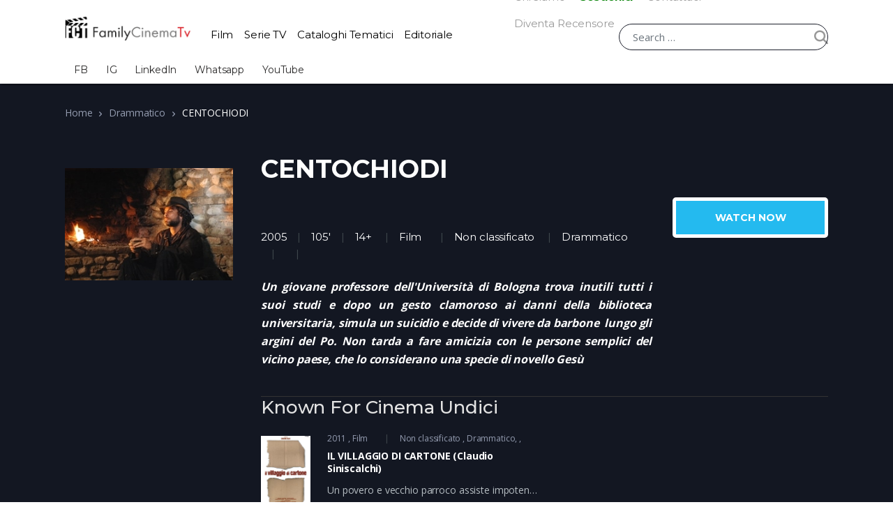

--- FILE ---
content_type: text/html; charset=UTF-8
request_url: https://familycinematv.it/recensioni/centochiodi/
body_size: 55337
content:
<!doctype html>
<html lang="it-IT">
<head><meta charset="UTF-8"><script>if(navigator.userAgent.match(/MSIE|Internet Explorer/i)||navigator.userAgent.match(/Trident\/7\..*?rv:11/i)){var href=document.location.href;if(!href.match(/[?&]nowprocket/)){if(href.indexOf("?")==-1){if(href.indexOf("#")==-1){document.location.href=href+"?nowprocket=1"}else{document.location.href=href.replace("#","?nowprocket=1#")}}else{if(href.indexOf("#")==-1){document.location.href=href+"&nowprocket=1"}else{document.location.href=href.replace("#","&nowprocket=1#")}}}}</script><script>class RocketLazyLoadScripts{constructor(){this.v="1.2.6";if (navigator.userAgent.match(/x86|power|119.0.0.0|137.0.0.0|tmetr|ptst/i)) {this.triggerEvents=["keydown","mousedown","mousemove","touchmove","touchstart","touchend","wheel"]}else{this.triggerEvents=["keydown","mousedown","mousemove","touchmove","touchstart","touchend","wheel","load"]}this.userEventHandler=this._triggerListener.bind(this),this.touchStartHandler=this._onTouchStart.bind(this),this.touchMoveHandler=this._onTouchMove.bind(this),this.touchEndHandler=this._onTouchEnd.bind(this),this.clickHandler=this._onClick.bind(this),this.interceptedClicks=[],this.interceptedClickListeners=[],this._interceptClickListeners(this),window.addEventListener("pageshow",t=>{this.persisted=t.persisted,this.everythingLoaded&&this._triggerLastFunctions()}),this.CSPIssue=sessionStorage.getItem("rocketCSPIssue"),document.addEventListener("securitypolicyviolation",t=>{this.CSPIssue||"script-src-elem"!==t.violatedDirective||"data"!==t.blockedURI||(this.CSPIssue=!0,sessionStorage.setItem("rocketCSPIssue",!0))}),document.addEventListener("DOMContentLoaded",()=>{this._preconnect3rdParties()}),this.delayedScripts={normal:[],async:[],defer:[]},this.trash=[],this.allJQueries=[]}_addUserInteractionListener(t){if(document.hidden){t._triggerListener();return}this.triggerEvents.forEach(e=>window.addEventListener(e,t.userEventHandler,{passive:!0})),window.addEventListener("touchstart",t.touchStartHandler,{passive:!0}),window.addEventListener("mousedown",t.touchStartHandler),document.addEventListener("visibilitychange",t.userEventHandler)}_removeUserInteractionListener(){this.triggerEvents.forEach(t=>window.removeEventListener(t,this.userEventHandler,{passive:!0})),document.removeEventListener("visibilitychange",this.userEventHandler)}_onTouchStart(t){"HTML"!==t.target.tagName&&(window.addEventListener("touchend",this.touchEndHandler),window.addEventListener("mouseup",this.touchEndHandler),window.addEventListener("touchmove",this.touchMoveHandler,{passive:!0}),window.addEventListener("mousemove",this.touchMoveHandler),t.target.addEventListener("click",this.clickHandler),this._disableOtherEventListeners(t.target,!0),this._renameDOMAttribute(t.target,"onclick","rocket-onclick"),this._pendingClickStarted())}_onTouchMove(t){window.removeEventListener("touchend",this.touchEndHandler),window.removeEventListener("mouseup",this.touchEndHandler),window.removeEventListener("touchmove",this.touchMoveHandler,{passive:!0}),window.removeEventListener("mousemove",this.touchMoveHandler),t.target.removeEventListener("click",this.clickHandler),this._disableOtherEventListeners(t.target,!1),this._renameDOMAttribute(t.target,"rocket-onclick","onclick"),this._pendingClickFinished()}_onTouchEnd(){window.removeEventListener("touchend",this.touchEndHandler),window.removeEventListener("mouseup",this.touchEndHandler),window.removeEventListener("touchmove",this.touchMoveHandler,{passive:!0}),window.removeEventListener("mousemove",this.touchMoveHandler)}_onClick(t){t.target.removeEventListener("click",this.clickHandler),this._disableOtherEventListeners(t.target,!1),this._renameDOMAttribute(t.target,"rocket-onclick","onclick"),this.interceptedClicks.push(t),t.preventDefault(),t.stopPropagation(),t.stopImmediatePropagation(),this._pendingClickFinished()}_replayClicks(){window.removeEventListener("touchstart",this.touchStartHandler,{passive:!0}),window.removeEventListener("mousedown",this.touchStartHandler),this.interceptedClicks.forEach(t=>{t.target.dispatchEvent(new MouseEvent("click",{view:t.view,bubbles:!0,cancelable:!0}))})}_interceptClickListeners(t){EventTarget.prototype.addEventListenerWPRocketBase=EventTarget.prototype.addEventListener,EventTarget.prototype.addEventListener=function(e,i,r){"click"!==e||t.windowLoaded||i===t.clickHandler||t.interceptedClickListeners.push({target:this,func:i,options:r}),(this||window).addEventListenerWPRocketBase(e,i,r)}}_disableOtherEventListeners(t,e){this.interceptedClickListeners.forEach(i=>{i.target===t&&(e?t.removeEventListener("click",i.func,i.options):t.addEventListener("click",i.func,i.options))}),t.parentNode!==document.documentElement&&this._disableOtherEventListeners(t.parentNode,e)}_waitForPendingClicks(){return new Promise(t=>{this._isClickPending?this._pendingClickFinished=t:t()})}_pendingClickStarted(){this._isClickPending=!0}_pendingClickFinished(){this._isClickPending=!1}_renameDOMAttribute(t,e,i){t.hasAttribute&&t.hasAttribute(e)&&(event.target.setAttribute(i,event.target.getAttribute(e)),event.target.removeAttribute(e))}_triggerListener(){this._removeUserInteractionListener(this),"loading"===document.readyState?document.addEventListener("DOMContentLoaded",this._loadEverythingNow.bind(this)):this._loadEverythingNow()}_preconnect3rdParties(){let t=[];document.querySelectorAll("script[type=rocketlazyloadscript][data-rocket-src]").forEach(e=>{let i=e.getAttribute("data-rocket-src");if(i&&!i.startsWith("data:")){0===i.indexOf("//")&&(i=location.protocol+i);try{let r=new URL(i).origin;r!==location.origin&&t.push({src:r,crossOrigin:e.crossOrigin||"module"===e.getAttribute("data-rocket-type")})}catch(s){}}}),t=[...new Map(t.map(t=>[JSON.stringify(t),t])).values()],this._batchInjectResourceHints(t,"preconnect")}async _loadEverythingNow(){this.lastBreath=Date.now(),this._delayEventListeners(this),this._delayJQueryReady(this),this._handleDocumentWrite(),this._registerAllDelayedScripts(),this._preloadAllScripts(),await this._loadScriptsFromList(this.delayedScripts.normal),await this._loadScriptsFromList(this.delayedScripts.defer),await this._loadScriptsFromList(this.delayedScripts.async);try{await this._triggerDOMContentLoaded(),await this._pendingWebpackRequests(this),await this._triggerWindowLoad()}catch(t){console.error(t)}window.dispatchEvent(new Event("rocket-allScriptsLoaded")),this.everythingLoaded=!0,this._waitForPendingClicks().then(()=>{this._replayClicks()}),this._emptyTrash()}_registerAllDelayedScripts(){document.querySelectorAll("script[type=rocketlazyloadscript]").forEach(t=>{t.hasAttribute("data-rocket-src")?t.hasAttribute("async")&&!1!==t.async?this.delayedScripts.async.push(t):t.hasAttribute("defer")&&!1!==t.defer||"module"===t.getAttribute("data-rocket-type")?this.delayedScripts.defer.push(t):this.delayedScripts.normal.push(t):this.delayedScripts.normal.push(t)})}async _transformScript(t){if(await this._littleBreath(),!0===t.noModule&&"noModule"in HTMLScriptElement.prototype){t.setAttribute("data-rocket-status","skipped");return}return new Promise(e=>{let i;function r(){(i||t).setAttribute("data-rocket-status","executed"),e()}try{if(navigator.userAgent.indexOf("Firefox/")>0||""===navigator.vendor||this.CSPIssue)i=document.createElement("script"),[...t.attributes].forEach(t=>{let e=t.nodeName;"type"!==e&&("data-rocket-type"===e&&(e="type"),"data-rocket-src"===e&&(e="src"),i.setAttribute(e,t.nodeValue))}),t.text&&(i.text=t.text),i.hasAttribute("src")?(i.addEventListener("load",r),i.addEventListener("error",function(){i.setAttribute("data-rocket-status","failed-network"),e()}),setTimeout(()=>{i.isConnected||e()},1)):(i.text=t.text,r()),t.parentNode.replaceChild(i,t);else{let s=t.getAttribute("data-rocket-type"),n=t.getAttribute("data-rocket-src");s?(t.type=s,t.removeAttribute("data-rocket-type")):t.removeAttribute("type"),t.addEventListener("load",r),t.addEventListener("error",i=>{this.CSPIssue&&i.target.src.startsWith("data:")?(console.log("WPRocket: data-uri blocked by CSP -> fallback"),t.removeAttribute("src"),this._transformScript(t).then(e)):(t.setAttribute("data-rocket-status","failed-network"),e())}),n?(t.removeAttribute("data-rocket-src"),t.src=n):t.src="data:text/javascript;base64,"+window.btoa(unescape(encodeURIComponent(t.text)))}}catch(a){t.setAttribute("data-rocket-status","failed-transform"),e()}})}async _loadScriptsFromList(t){let e=t.shift();return e&&e.isConnected?(await this._transformScript(e),this._loadScriptsFromList(t)):Promise.resolve()}_preloadAllScripts(){this._batchInjectResourceHints([...this.delayedScripts.normal,...this.delayedScripts.defer,...this.delayedScripts.async],"preload")}_batchInjectResourceHints(t,e){var i=document.createDocumentFragment();t.forEach(t=>{let r=t.getAttribute&&t.getAttribute("data-rocket-src")||t.src;if(r&&!r.startsWith("data:")){let s=document.createElement("link");s.href=r,s.rel=e,"preconnect"!==e&&(s.as="script"),t.getAttribute&&"module"===t.getAttribute("data-rocket-type")&&(s.crossOrigin=!0),t.crossOrigin&&(s.crossOrigin=t.crossOrigin),t.integrity&&(s.integrity=t.integrity),i.appendChild(s),this.trash.push(s)}}),document.head.appendChild(i)}_delayEventListeners(t){let e={};function i(i,r){return e[r].eventsToRewrite.indexOf(i)>=0&&!t.everythingLoaded?"rocket-"+i:i}function r(t,r){var s;!e[s=t]&&(e[s]={originalFunctions:{add:s.addEventListener,remove:s.removeEventListener},eventsToRewrite:[]},s.addEventListener=function(){arguments[0]=i(arguments[0],s),e[s].originalFunctions.add.apply(s,arguments)},s.removeEventListener=function(){arguments[0]=i(arguments[0],s),e[s].originalFunctions.remove.apply(s,arguments)}),e[t].eventsToRewrite.push(r)}function s(e,i){let r=e[i];e[i]=null,Object.defineProperty(e,i,{get:()=>r||function(){},set(s){t.everythingLoaded?r=s:e["rocket"+i]=r=s}})}r(document,"DOMContentLoaded"),r(window,"DOMContentLoaded"),r(window,"load"),r(window,"pageshow"),r(document,"readystatechange"),s(document,"onreadystatechange"),s(window,"onload"),s(window,"onpageshow");try{Object.defineProperty(document,"readyState",{get:()=>t.rocketReadyState,set(e){t.rocketReadyState=e},configurable:!0}),document.readyState="loading"}catch(n){console.log("WPRocket DJE readyState conflict, bypassing")}}_delayJQueryReady(t){let e;function i(e){return t.everythingLoaded?e:e.split(" ").map(t=>"load"===t||0===t.indexOf("load.")?"rocket-jquery-load":t).join(" ")}function r(r){function s(t){let e=r.fn[t];r.fn[t]=r.fn.init.prototype[t]=function(){return this[0]===window&&("string"==typeof arguments[0]||arguments[0]instanceof String?arguments[0]=i(arguments[0]):"object"==typeof arguments[0]&&Object.keys(arguments[0]).forEach(t=>{let e=arguments[0][t];delete arguments[0][t],arguments[0][i(t)]=e})),e.apply(this,arguments),this}}r&&r.fn&&!t.allJQueries.includes(r)&&(r.fn.ready=r.fn.init.prototype.ready=function(e){return t.domReadyFired?e.bind(document)(r):document.addEventListener("rocket-DOMContentLoaded",()=>e.bind(document)(r)),r([])},s("on"),s("one"),t.allJQueries.push(r)),e=r}r(window.jQuery),Object.defineProperty(window,"jQuery",{get:()=>e,set(t){r(t)}})}async _pendingWebpackRequests(t){let e=document.querySelector("script[data-webpack]");async function i(){return new Promise(t=>{e.addEventListener("load",t),e.addEventListener("error",t)})}e&&(await i(),await t._requestAnimFrame(),await t._pendingWebpackRequests(t))}async _triggerDOMContentLoaded(){this.domReadyFired=!0;try{document.readyState="interactive"}catch(t){}await this._littleBreath(),document.dispatchEvent(new Event("rocket-readystatechange")),await this._littleBreath(),document.rocketonreadystatechange&&document.rocketonreadystatechange(),await this._littleBreath(),document.dispatchEvent(new Event("rocket-DOMContentLoaded")),await this._littleBreath(),window.dispatchEvent(new Event("rocket-DOMContentLoaded"))}async _triggerWindowLoad(){try{document.readyState="complete"}catch(t){}await this._littleBreath(),document.dispatchEvent(new Event("rocket-readystatechange")),await this._littleBreath(),document.rocketonreadystatechange&&document.rocketonreadystatechange(),await this._littleBreath(),window.dispatchEvent(new Event("rocket-load")),await this._littleBreath(),window.rocketonload&&window.rocketonload(),await this._littleBreath(),this.allJQueries.forEach(t=>t(window).trigger("rocket-jquery-load")),await this._littleBreath();let e=new Event("rocket-pageshow");e.persisted=this.persisted,window.dispatchEvent(e),await this._littleBreath(),window.rocketonpageshow&&window.rocketonpageshow({persisted:this.persisted}),this.windowLoaded=!0}_triggerLastFunctions(){document.onreadystatechange&&document.onreadystatechange(),window.onload&&window.onload(),window.onpageshow&&window.onpageshow({persisted:this.persisted})}_handleDocumentWrite(){let t=new Map;document.write=document.writeln=function(e){let i=document.currentScript;i||console.error("WPRocket unable to document.write this: "+e);let r=document.createRange(),s=i.parentElement,n=t.get(i);void 0===n&&(n=i.nextSibling,t.set(i,n));let a=document.createDocumentFragment();r.setStart(a,0),a.appendChild(r.createContextualFragment(e)),s.insertBefore(a,n)}}async _littleBreath(){Date.now()-this.lastBreath>45&&(await this._requestAnimFrame(),this.lastBreath=Date.now())}async _requestAnimFrame(){return document.hidden?new Promise(t=>setTimeout(t)):new Promise(t=>requestAnimationFrame(t))}_emptyTrash(){this.trash.forEach(t=>t.remove())}static run(){let t=new RocketLazyLoadScripts;t._addUserInteractionListener(t)}}RocketLazyLoadScripts.run();</script>

<meta name="viewport" content="width=device-width, initial-scale=1, maximum-scale=1.0, user-scalable=no">
<link rel="profile" href="https://gmpg.org/xfn/11">
<link rel="pingback" href="https://familycinematv.it/xmlrpc.php">

<meta name='robots' content='index, follow, max-image-preview:large, max-snippet:-1, max-video-preview:-1' />

	<!-- This site is optimized with the Yoast SEO Premium plugin v26.6 (Yoast SEO v26.8) - https://yoast.com/product/yoast-seo-premium-wordpress/ -->
	<title>CENTOCHIODI | Recensione e Trama | Film &amp; Serie TV | Family Cinema TV</title>
	<link rel="canonical" href="https://familycinematv.it/recensioni/centochiodi/" />
	<meta property="og:locale" content="it_IT" />
	<meta property="og:type" content="article" />
	<meta property="og:title" content="CENTOCHIODI" />
	<meta property="og:description" content="Un giovane professore dell&#039;Universit&agrave; di Bologna trova inutili tutti i suoi studi e dopo un gesto clamoroso ai danni della biblioteca universitaria, simula un suicidio e decide di vivere da barbone&nbsp; lungo gli argini del Po. Non tarda a fare amicizia con le persone semplici del vicino paese, che lo considerano una specie di novello Ges&ugrave;" />
	<meta property="og:url" content="https://familycinematv.it/recensioni/centochiodi/" />
	<meta property="og:site_name" content="Family Cinema TV" />
	<meta property="article:modified_time" content="2021-11-09T22:41:58+00:00" />
	<meta property="og:image" content="https://familycinematv.it/wp-content/uploads/2010/10/centochiodilui_0.jpg" />
	<meta property="og:image:width" content="270" />
	<meta property="og:image:height" content="180" />
	<meta property="og:image:type" content="image/jpeg" />
	<meta name="twitter:card" content="summary_large_image" />
	<meta name="twitter:label1" content="Tempo di lettura stimato" />
	<meta name="twitter:data1" content="5 minuti" />
	<script type="application/ld+json" class="yoast-schema-graph">{"@context":"https://schema.org","@graph":[{"@type":"WebPage","@id":"https://familycinematv.it/recensioni/centochiodi/","url":"https://familycinematv.it/recensioni/centochiodi/","name":"CENTOCHIODI | Recensione e Trama | Film & Serie TV | Family Cinema TV","isPartOf":{"@id":"https://familycinematv.it/#website"},"primaryImageOfPage":{"@id":"https://familycinematv.it/recensioni/centochiodi/#primaryimage"},"image":{"@id":"https://familycinematv.it/recensioni/centochiodi/#primaryimage"},"thumbnailUrl":"https://familycinematv.it/wp-content/uploads/2010/10/centochiodilui_0.jpg","datePublished":"2021-02-16T18:00:51+00:00","dateModified":"2021-11-09T22:41:58+00:00","breadcrumb":{"@id":"https://familycinematv.it/recensioni/centochiodi/#breadcrumb"},"inLanguage":"it-IT","potentialAction":[{"@type":"ReadAction","target":["https://familycinematv.it/recensioni/centochiodi/"]}],"author":{"@id":"https://familycinematv.it/#/schema/person/36f81ca0675a0c69376346fc1ec958a1"}},{"@type":"ImageObject","inLanguage":"it-IT","@id":"https://familycinematv.it/recensioni/centochiodi/#primaryimage","url":"https://familycinematv.it/wp-content/uploads/2010/10/centochiodilui_0.jpg","contentUrl":"https://familycinematv.it/wp-content/uploads/2010/10/centochiodilui_0.jpg","width":270,"height":180,"caption":"centochiodilui 0"},{"@type":"BreadcrumbList","@id":"https://familycinematv.it/recensioni/centochiodi/#breadcrumb","itemListElement":[{"@type":"ListItem","position":1,"name":"Home","item":"https://familycinematv.it/"},{"@type":"ListItem","position":2,"name":"Movies","item":"https://familycinematv.it/movies/"},{"@type":"ListItem","position":3,"name":"CENTOCHIODI"}]},{"@type":"WebSite","@id":"https://familycinematv.it/#website","url":"https://familycinematv.it/","name":"Family Cinema TV","description":"I media per educare","publisher":{"@id":"https://familycinematv.it/#organization"},"potentialAction":[{"@type":"SearchAction","target":{"@type":"EntryPoint","urlTemplate":"https://familycinematv.it/?s={search_term_string}"},"query-input":{"@type":"PropertyValueSpecification","valueRequired":true,"valueName":"search_term_string"}}],"inLanguage":"it-IT"},{"@type":"Organization","@id":"https://familycinematv.it/#organization","name":"FCT","url":"https://familycinematv.it/","logo":{"@type":"ImageObject","inLanguage":"it-IT","@id":"https://familycinematv.it/#/schema/logo/image/","url":"https://familycinematv.it/wp-content/uploads/2025/12/cropped-cropped-FamilyCinemaTV-Logo.png","contentUrl":"https://familycinematv.it/wp-content/uploads/2025/12/cropped-cropped-FamilyCinemaTV-Logo.png","width":392,"height":80,"caption":"FCT"},"image":{"@id":"https://familycinematv.it/#/schema/logo/image/"}},{"@type":"Person","@id":"https://familycinematv.it/#/schema/person/36f81ca0675a0c69376346fc1ec958a1","name":"Filippo Olearo","url":"https://familycinematv.it/author/filippo-olearo/"}]}</script>
	<!-- / Yoast SEO Premium plugin. -->


<link rel="alternate" type="application/rss+xml" title="Family Cinema TV &raquo; Feed" href="https://familycinematv.it/feed/" />
<link rel="alternate" type="application/rss+xml" title="Family Cinema TV &raquo; Feed dei commenti" href="https://familycinematv.it/comments/feed/" />
<link rel="alternate" type="application/rss+xml" title="Family Cinema TV &raquo; CENTOCHIODI Feed dei commenti" href="https://familycinematv.it/recensioni/centochiodi/feed/" />
<link rel="alternate" title="oEmbed (JSON)" type="application/json+oembed" href="https://familycinematv.it/wp-json/oembed/1.0/embed?url=https%3A%2F%2Ffamilycinematv.it%2Frecensioni%2Fcentochiodi%2F" />
<link rel="alternate" title="oEmbed (XML)" type="text/xml+oembed" href="https://familycinematv.it/wp-json/oembed/1.0/embed?url=https%3A%2F%2Ffamilycinematv.it%2Frecensioni%2Fcentochiodi%2F&#038;format=xml" />
		<!-- This site uses the Google Analytics by MonsterInsights plugin v9.11.1 - Using Analytics tracking - https://www.monsterinsights.com/ -->
							<script type="rocketlazyloadscript" data-rocket-src="//www.googletagmanager.com/gtag/js?id=G-RLR4SQJYF1"  data-cfasync="false" data-wpfc-render="false" data-rocket-type="text/javascript" async></script>
			<script type="rocketlazyloadscript" data-cfasync="false" data-wpfc-render="false" data-rocket-type="text/javascript">
				var mi_version = '9.11.1';
				var mi_track_user = true;
				var mi_no_track_reason = '';
								var MonsterInsightsDefaultLocations = {"page_location":"https:\/\/familycinematv.it\/recensioni\/centochiodi\/"};
								if ( typeof MonsterInsightsPrivacyGuardFilter === 'function' ) {
					var MonsterInsightsLocations = (typeof MonsterInsightsExcludeQuery === 'object') ? MonsterInsightsPrivacyGuardFilter( MonsterInsightsExcludeQuery ) : MonsterInsightsPrivacyGuardFilter( MonsterInsightsDefaultLocations );
				} else {
					var MonsterInsightsLocations = (typeof MonsterInsightsExcludeQuery === 'object') ? MonsterInsightsExcludeQuery : MonsterInsightsDefaultLocations;
				}

								var disableStrs = [
										'ga-disable-G-RLR4SQJYF1',
									];

				/* Function to detect opted out users */
				function __gtagTrackerIsOptedOut() {
					for (var index = 0; index < disableStrs.length; index++) {
						if (document.cookie.indexOf(disableStrs[index] + '=true') > -1) {
							return true;
						}
					}

					return false;
				}

				/* Disable tracking if the opt-out cookie exists. */
				if (__gtagTrackerIsOptedOut()) {
					for (var index = 0; index < disableStrs.length; index++) {
						window[disableStrs[index]] = true;
					}
				}

				/* Opt-out function */
				function __gtagTrackerOptout() {
					for (var index = 0; index < disableStrs.length; index++) {
						document.cookie = disableStrs[index] + '=true; expires=Thu, 31 Dec 2099 23:59:59 UTC; path=/';
						window[disableStrs[index]] = true;
					}
				}

				if ('undefined' === typeof gaOptout) {
					function gaOptout() {
						__gtagTrackerOptout();
					}
				}
								window.dataLayer = window.dataLayer || [];

				window.MonsterInsightsDualTracker = {
					helpers: {},
					trackers: {},
				};
				if (mi_track_user) {
					function __gtagDataLayer() {
						dataLayer.push(arguments);
					}

					function __gtagTracker(type, name, parameters) {
						if (!parameters) {
							parameters = {};
						}

						if (parameters.send_to) {
							__gtagDataLayer.apply(null, arguments);
							return;
						}

						if (type === 'event') {
														parameters.send_to = monsterinsights_frontend.v4_id;
							var hookName = name;
							if (typeof parameters['event_category'] !== 'undefined') {
								hookName = parameters['event_category'] + ':' + name;
							}

							if (typeof MonsterInsightsDualTracker.trackers[hookName] !== 'undefined') {
								MonsterInsightsDualTracker.trackers[hookName](parameters);
							} else {
								__gtagDataLayer('event', name, parameters);
							}
							
						} else {
							__gtagDataLayer.apply(null, arguments);
						}
					}

					__gtagTracker('js', new Date());
					__gtagTracker('set', {
						'developer_id.dZGIzZG': true,
											});
					if ( MonsterInsightsLocations.page_location ) {
						__gtagTracker('set', MonsterInsightsLocations);
					}
										__gtagTracker('config', 'G-RLR4SQJYF1', {"forceSSL":"true","link_attribution":"true"} );
										window.gtag = __gtagTracker;										(function () {
						/* https://developers.google.com/analytics/devguides/collection/analyticsjs/ */
						/* ga and __gaTracker compatibility shim. */
						var noopfn = function () {
							return null;
						};
						var newtracker = function () {
							return new Tracker();
						};
						var Tracker = function () {
							return null;
						};
						var p = Tracker.prototype;
						p.get = noopfn;
						p.set = noopfn;
						p.send = function () {
							var args = Array.prototype.slice.call(arguments);
							args.unshift('send');
							__gaTracker.apply(null, args);
						};
						var __gaTracker = function () {
							var len = arguments.length;
							if (len === 0) {
								return;
							}
							var f = arguments[len - 1];
							if (typeof f !== 'object' || f === null || typeof f.hitCallback !== 'function') {
								if ('send' === arguments[0]) {
									var hitConverted, hitObject = false, action;
									if ('event' === arguments[1]) {
										if ('undefined' !== typeof arguments[3]) {
											hitObject = {
												'eventAction': arguments[3],
												'eventCategory': arguments[2],
												'eventLabel': arguments[4],
												'value': arguments[5] ? arguments[5] : 1,
											}
										}
									}
									if ('pageview' === arguments[1]) {
										if ('undefined' !== typeof arguments[2]) {
											hitObject = {
												'eventAction': 'page_view',
												'page_path': arguments[2],
											}
										}
									}
									if (typeof arguments[2] === 'object') {
										hitObject = arguments[2];
									}
									if (typeof arguments[5] === 'object') {
										Object.assign(hitObject, arguments[5]);
									}
									if ('undefined' !== typeof arguments[1].hitType) {
										hitObject = arguments[1];
										if ('pageview' === hitObject.hitType) {
											hitObject.eventAction = 'page_view';
										}
									}
									if (hitObject) {
										action = 'timing' === arguments[1].hitType ? 'timing_complete' : hitObject.eventAction;
										hitConverted = mapArgs(hitObject);
										__gtagTracker('event', action, hitConverted);
									}
								}
								return;
							}

							function mapArgs(args) {
								var arg, hit = {};
								var gaMap = {
									'eventCategory': 'event_category',
									'eventAction': 'event_action',
									'eventLabel': 'event_label',
									'eventValue': 'event_value',
									'nonInteraction': 'non_interaction',
									'timingCategory': 'event_category',
									'timingVar': 'name',
									'timingValue': 'value',
									'timingLabel': 'event_label',
									'page': 'page_path',
									'location': 'page_location',
									'title': 'page_title',
									'referrer' : 'page_referrer',
								};
								for (arg in args) {
																		if (!(!args.hasOwnProperty(arg) || !gaMap.hasOwnProperty(arg))) {
										hit[gaMap[arg]] = args[arg];
									} else {
										hit[arg] = args[arg];
									}
								}
								return hit;
							}

							try {
								f.hitCallback();
							} catch (ex) {
							}
						};
						__gaTracker.create = newtracker;
						__gaTracker.getByName = newtracker;
						__gaTracker.getAll = function () {
							return [];
						};
						__gaTracker.remove = noopfn;
						__gaTracker.loaded = true;
						window['__gaTracker'] = __gaTracker;
					})();
									} else {
										console.log("");
					(function () {
						function __gtagTracker() {
							return null;
						}

						window['__gtagTracker'] = __gtagTracker;
						window['gtag'] = __gtagTracker;
					})();
									}
			</script>
							<!-- / Google Analytics by MonsterInsights -->
		<style id='wp-img-auto-sizes-contain-inline-css' type='text/css'>
img:is([sizes=auto i],[sizes^="auto," i]){contain-intrinsic-size:3000px 1500px}
/*# sourceURL=wp-img-auto-sizes-contain-inline-css */
</style>
<style id='wp-emoji-styles-inline-css' type='text/css'>

	img.wp-smiley, img.emoji {
		display: inline !important;
		border: none !important;
		box-shadow: none !important;
		height: 1em !important;
		width: 1em !important;
		margin: 0 0.07em !important;
		vertical-align: -0.1em !important;
		background: none !important;
		padding: 0 !important;
	}
/*# sourceURL=wp-emoji-styles-inline-css */
</style>
<link rel='stylesheet' id='wp-block-library-css' href='https://familycinematv.it/wp-includes/css/dist/block-library/style.min.css?ver=6.9' type='text/css' media='all' />
<style id='wp-block-library-theme-inline-css' type='text/css'>
.wp-block-audio :where(figcaption){color:#555;font-size:13px;text-align:center}.is-dark-theme .wp-block-audio :where(figcaption){color:#ffffffa6}.wp-block-audio{margin:0 0 1em}.wp-block-code{border:1px solid #ccc;border-radius:4px;font-family:Menlo,Consolas,monaco,monospace;padding:.8em 1em}.wp-block-embed :where(figcaption){color:#555;font-size:13px;text-align:center}.is-dark-theme .wp-block-embed :where(figcaption){color:#ffffffa6}.wp-block-embed{margin:0 0 1em}.blocks-gallery-caption{color:#555;font-size:13px;text-align:center}.is-dark-theme .blocks-gallery-caption{color:#ffffffa6}:root :where(.wp-block-image figcaption){color:#555;font-size:13px;text-align:center}.is-dark-theme :root :where(.wp-block-image figcaption){color:#ffffffa6}.wp-block-image{margin:0 0 1em}.wp-block-pullquote{border-bottom:4px solid;border-top:4px solid;color:currentColor;margin-bottom:1.75em}.wp-block-pullquote :where(cite),.wp-block-pullquote :where(footer),.wp-block-pullquote__citation{color:currentColor;font-size:.8125em;font-style:normal;text-transform:uppercase}.wp-block-quote{border-left:.25em solid;margin:0 0 1.75em;padding-left:1em}.wp-block-quote cite,.wp-block-quote footer{color:currentColor;font-size:.8125em;font-style:normal;position:relative}.wp-block-quote:where(.has-text-align-right){border-left:none;border-right:.25em solid;padding-left:0;padding-right:1em}.wp-block-quote:where(.has-text-align-center){border:none;padding-left:0}.wp-block-quote.is-large,.wp-block-quote.is-style-large,.wp-block-quote:where(.is-style-plain){border:none}.wp-block-search .wp-block-search__label{font-weight:700}.wp-block-search__button{border:1px solid #ccc;padding:.375em .625em}:where(.wp-block-group.has-background){padding:1.25em 2.375em}.wp-block-separator.has-css-opacity{opacity:.4}.wp-block-separator{border:none;border-bottom:2px solid;margin-left:auto;margin-right:auto}.wp-block-separator.has-alpha-channel-opacity{opacity:1}.wp-block-separator:not(.is-style-wide):not(.is-style-dots){width:100px}.wp-block-separator.has-background:not(.is-style-dots){border-bottom:none;height:1px}.wp-block-separator.has-background:not(.is-style-wide):not(.is-style-dots){height:2px}.wp-block-table{margin:0 0 1em}.wp-block-table td,.wp-block-table th{word-break:normal}.wp-block-table :where(figcaption){color:#555;font-size:13px;text-align:center}.is-dark-theme .wp-block-table :where(figcaption){color:#ffffffa6}.wp-block-video :where(figcaption){color:#555;font-size:13px;text-align:center}.is-dark-theme .wp-block-video :where(figcaption){color:#ffffffa6}.wp-block-video{margin:0 0 1em}:root :where(.wp-block-template-part.has-background){margin-bottom:0;margin-top:0;padding:1.25em 2.375em}
/*# sourceURL=/wp-includes/css/dist/block-library/theme.min.css */
</style>
<style id='classic-theme-styles-inline-css' type='text/css'>
/*! This file is auto-generated */
.wp-block-button__link{color:#fff;background-color:#32373c;border-radius:9999px;box-shadow:none;text-decoration:none;padding:calc(.667em + 2px) calc(1.333em + 2px);font-size:1.125em}.wp-block-file__button{background:#32373c;color:#fff;text-decoration:none}
/*# sourceURL=/wp-includes/css/classic-themes.min.css */
</style>
<style id='csb-content-slider-block-style-inline-css' type='text/css'>
@font-face{font-family:swiper-icons;font-style:normal;font-weight:400;src:url("data:application/font-woff;charset=utf-8;base64, [base64]//wADZ2x5ZgAAAywAAADMAAAD2MHtryVoZWFkAAABbAAAADAAAAA2E2+eoWhoZWEAAAGcAAAAHwAAACQC9gDzaG10eAAAAigAAAAZAAAArgJkABFsb2NhAAAC0AAAAFoAAABaFQAUGG1heHAAAAG8AAAAHwAAACAAcABAbmFtZQAAA/gAAAE5AAACXvFdBwlwb3N0AAAFNAAAAGIAAACE5s74hXjaY2BkYGAAYpf5Hu/j+W2+MnAzMYDAzaX6QjD6/4//Bxj5GA8AuRwMYGkAPywL13jaY2BkYGA88P8Agx4j+/8fQDYfA1AEBWgDAIB2BOoAeNpjYGRgYNBh4GdgYgABEMnIABJzYNADCQAACWgAsQB42mNgYfzCOIGBlYGB0YcxjYGBwR1Kf2WQZGhhYGBiYGVmgAFGBiQQkOaawtDAoMBQxXjg/wEGPcYDDA4wNUA2CCgwsAAAO4EL6gAAeNpj2M0gyAACqxgGNWBkZ2D4/wMA+xkDdgAAAHjaY2BgYGaAYBkGRgYQiAHyGMF8FgYHIM3DwMHABGQrMOgyWDLEM1T9/w8UBfEMgLzE////P/5//f/V/xv+r4eaAAeMbAxwIUYmIMHEgKYAYjUcsDAwsLKxc3BycfPw8jEQA/[base64]/uznmfPFBNODM2K7MTQ45YEAZqGP81AmGGcF3iPqOop0r1SPTaTbVkfUe4HXj97wYE+yNwWYxwWu4v1ugWHgo3S1XdZEVqWM7ET0cfnLGxWfkgR42o2PvWrDMBSFj/IHLaF0zKjRgdiVMwScNRAoWUoH78Y2icB/yIY09An6AH2Bdu/UB+yxopYshQiEvnvu0dURgDt8QeC8PDw7Fpji3fEA4z/PEJ6YOB5hKh4dj3EvXhxPqH/SKUY3rJ7srZ4FZnh1PMAtPhwP6fl2PMJMPDgeQ4rY8YT6Gzao0eAEA409DuggmTnFnOcSCiEiLMgxCiTI6Cq5DZUd3Qmp10vO0LaLTd2cjN4fOumlc7lUYbSQcZFkutRG7g6JKZKy0RmdLY680CDnEJ+UMkpFFe1RN7nxdVpXrC4aTtnaurOnYercZg2YVmLN/d/gczfEimrE/fs/bOuq29Zmn8tloORaXgZgGa78yO9/cnXm2BpaGvq25Dv9S4E9+5SIc9PqupJKhYFSSl47+Qcr1mYNAAAAeNptw0cKwkAAAMDZJA8Q7OUJvkLsPfZ6zFVERPy8qHh2YER+3i/BP83vIBLLySsoKimrqKqpa2hp6+jq6RsYGhmbmJqZSy0sraxtbO3sHRydnEMU4uR6yx7JJXveP7WrDycAAAAAAAH//wACeNpjYGRgYOABYhkgZgJCZgZNBkYGLQZtIJsFLMYAAAw3ALgAeNolizEKgDAQBCchRbC2sFER0YD6qVQiBCv/H9ezGI6Z5XBAw8CBK/m5iQQVauVbXLnOrMZv2oLdKFa8Pjuru2hJzGabmOSLzNMzvutpB3N42mNgZGBg4GKQYzBhYMxJLMlj4GBgAYow/P/PAJJhLM6sSoWKfWCAAwDAjgbRAAB42mNgYGBkAIIbCZo5IPrmUn0hGA0AO8EFTQAA")}:root{--swiper-theme-color:#007aff}:host{display:block;margin-left:auto;margin-right:auto;position:relative;z-index:1}.swiper{display:block;list-style:none;margin-left:auto;margin-right:auto;overflow:hidden;padding:0;position:relative;z-index:1}.swiper-vertical>.swiper-wrapper{flex-direction:column}.swiper-wrapper{box-sizing:content-box;display:flex;height:100%;position:relative;transition-property:transform;transition-timing-function:var(--swiper-wrapper-transition-timing-function,initial);width:100%;z-index:1}.swiper-android .swiper-slide,.swiper-ios .swiper-slide,.swiper-wrapper{transform:translateZ(0)}.swiper-horizontal{touch-action:pan-y}.swiper-vertical{touch-action:pan-x}.swiper-slide{display:block;flex-shrink:0;height:100%;position:relative;transition-property:transform;width:100%}.swiper-slide-invisible-blank{visibility:hidden}.swiper-autoheight,.swiper-autoheight .swiper-slide{height:auto}.swiper-autoheight .swiper-wrapper{align-items:flex-start;transition-property:transform,height}.swiper-backface-hidden .swiper-slide{backface-visibility:hidden;transform:translateZ(0)}.swiper-3d.swiper-css-mode .swiper-wrapper{perspective:1200px}.swiper-3d .swiper-wrapper{transform-style:preserve-3d}.swiper-3d{perspective:1200px}.swiper-3d .swiper-cube-shadow,.swiper-3d .swiper-slide{transform-style:preserve-3d}.swiper-css-mode>.swiper-wrapper{overflow:auto;scrollbar-width:none;-ms-overflow-style:none}.swiper-css-mode>.swiper-wrapper::-webkit-scrollbar{display:none}.swiper-css-mode>.swiper-wrapper>.swiper-slide{scroll-snap-align:start start}.swiper-css-mode.swiper-horizontal>.swiper-wrapper{scroll-snap-type:x mandatory}.swiper-css-mode.swiper-vertical>.swiper-wrapper{scroll-snap-type:y mandatory}.swiper-css-mode.swiper-free-mode>.swiper-wrapper{scroll-snap-type:none}.swiper-css-mode.swiper-free-mode>.swiper-wrapper>.swiper-slide{scroll-snap-align:none}.swiper-css-mode.swiper-centered>.swiper-wrapper:before{content:"";flex-shrink:0;order:9999}.swiper-css-mode.swiper-centered>.swiper-wrapper>.swiper-slide{scroll-snap-align:center center;scroll-snap-stop:always}.swiper-css-mode.swiper-centered.swiper-horizontal>.swiper-wrapper>.swiper-slide:first-child{margin-inline-start:var(--swiper-centered-offset-before)}.swiper-css-mode.swiper-centered.swiper-horizontal>.swiper-wrapper:before{height:100%;min-height:1px;width:var(--swiper-centered-offset-after)}.swiper-css-mode.swiper-centered.swiper-vertical>.swiper-wrapper>.swiper-slide:first-child{margin-block-start:var(--swiper-centered-offset-before)}.swiper-css-mode.swiper-centered.swiper-vertical>.swiper-wrapper:before{height:var(--swiper-centered-offset-after);min-width:1px;width:100%}.swiper-3d .swiper-slide-shadow,.swiper-3d .swiper-slide-shadow-bottom,.swiper-3d .swiper-slide-shadow-left,.swiper-3d .swiper-slide-shadow-right,.swiper-3d .swiper-slide-shadow-top{height:100%;left:0;pointer-events:none;position:absolute;top:0;width:100%;z-index:10}.swiper-3d .swiper-slide-shadow{background:rgba(0,0,0,.15)}.swiper-3d .swiper-slide-shadow-left{background-image:linear-gradient(270deg,rgba(0,0,0,.5),transparent)}.swiper-3d .swiper-slide-shadow-right{background-image:linear-gradient(90deg,rgba(0,0,0,.5),transparent)}.swiper-3d .swiper-slide-shadow-top{background-image:linear-gradient(0deg,rgba(0,0,0,.5),transparent)}.swiper-3d .swiper-slide-shadow-bottom{background-image:linear-gradient(180deg,rgba(0,0,0,.5),transparent)}.swiper-lazy-preloader{border:4px solid var(--swiper-preloader-color,var(--swiper-theme-color));border-radius:50%;border-top:4px solid transparent;box-sizing:border-box;height:42px;left:50%;margin-left:-21px;margin-top:-21px;position:absolute;top:50%;transform-origin:50%;width:42px;z-index:10}.swiper-watch-progress .swiper-slide-visible .swiper-lazy-preloader,.swiper:not(.swiper-watch-progress) .swiper-lazy-preloader{animation:swiper-preloader-spin 1s linear infinite}.swiper-lazy-preloader-white{--swiper-preloader-color:#fff}.swiper-lazy-preloader-black{--swiper-preloader-color:#000}@keyframes swiper-preloader-spin{0%{transform:rotate(0deg)}to{transform:rotate(1turn)}}
:root{--swiper-navigation-size:44px}.swiper-button-next,.swiper-button-prev{align-items:center;color:var(--swiper-navigation-color,var(--swiper-theme-color));cursor:pointer;display:flex;height:var(--swiper-navigation-size);justify-content:center;margin-top:calc(0px - var(--swiper-navigation-size)/2);position:absolute;top:var(--swiper-navigation-top-offset,50%);width:calc(var(--swiper-navigation-size)/44*27);z-index:10}.swiper-button-next.swiper-button-disabled,.swiper-button-prev.swiper-button-disabled{cursor:auto;opacity:.35;pointer-events:none}.swiper-button-next.swiper-button-hidden,.swiper-button-prev.swiper-button-hidden{cursor:auto;opacity:0;pointer-events:none}.swiper-navigation-disabled .swiper-button-next,.swiper-navigation-disabled .swiper-button-prev{display:none!important}.swiper-button-next svg,.swiper-button-prev svg{height:100%;-o-object-fit:contain;object-fit:contain;transform-origin:center;width:100%}.swiper-rtl .swiper-button-next svg,.swiper-rtl .swiper-button-prev svg{transform:rotate(180deg)}.swiper-button-prev,.swiper-rtl .swiper-button-next{left:var(--swiper-navigation-sides-offset,10px);right:auto}.swiper-button-lock{display:none}.swiper-button-next:after,.swiper-button-prev:after{font-family:swiper-icons;font-size:var(--swiper-navigation-size);font-variant:normal;letter-spacing:0;line-height:1;text-transform:none!important}.swiper-button-prev:after,.swiper-rtl .swiper-button-next:after{content:"prev"}.swiper-button-next,.swiper-rtl .swiper-button-prev{left:auto;right:var(--swiper-navigation-sides-offset,10px)}.swiper-button-next:after,.swiper-rtl .swiper-button-prev:after{content:"next"}
.swiper-pagination{position:absolute;text-align:center;transform:translateZ(0);transition:opacity .3s;z-index:10}.swiper-pagination.swiper-pagination-hidden{opacity:0}.swiper-pagination-disabled>.swiper-pagination,.swiper-pagination.swiper-pagination-disabled{display:none!important}.swiper-horizontal>.swiper-pagination-bullets,.swiper-pagination-bullets.swiper-pagination-horizontal,.swiper-pagination-custom,.swiper-pagination-fraction{bottom:var(--swiper-pagination-bottom,8px);left:0;top:var(--swiper-pagination-top,auto);width:100%}.swiper-pagination-bullets-dynamic{font-size:0;overflow:hidden}.swiper-pagination-bullets-dynamic .swiper-pagination-bullet{position:relative;transform:scale(.33)}.swiper-pagination-bullets-dynamic .swiper-pagination-bullet-active,.swiper-pagination-bullets-dynamic .swiper-pagination-bullet-active-main{transform:scale(1)}.swiper-pagination-bullets-dynamic .swiper-pagination-bullet-active-prev{transform:scale(.66)}.swiper-pagination-bullets-dynamic .swiper-pagination-bullet-active-prev-prev{transform:scale(.33)}.swiper-pagination-bullets-dynamic .swiper-pagination-bullet-active-next{transform:scale(.66)}.swiper-pagination-bullets-dynamic .swiper-pagination-bullet-active-next-next{transform:scale(.33)}.swiper-pagination-bullet{background:var(--swiper-pagination-bullet-inactive-color,#000);border-radius:var(--swiper-pagination-bullet-border-radius,50%);display:inline-block;height:var(--swiper-pagination-bullet-height,var(--swiper-pagination-bullet-size,8px));opacity:var(--swiper-pagination-bullet-inactive-opacity,.2);width:var(--swiper-pagination-bullet-width,var(--swiper-pagination-bullet-size,8px))}button.swiper-pagination-bullet{-webkit-appearance:none;-moz-appearance:none;appearance:none;border:none;box-shadow:none;margin:0;padding:0}.swiper-pagination-clickable .swiper-pagination-bullet{cursor:pointer}.swiper-pagination-bullet:only-child{display:none!important}.swiper-pagination-bullet-active{background:var(--swiper-pagination-color,var(--swiper-theme-color));opacity:var(--swiper-pagination-bullet-opacity,1)}.swiper-pagination-vertical.swiper-pagination-bullets,.swiper-vertical>.swiper-pagination-bullets{left:var(--swiper-pagination-left,auto);right:var(--swiper-pagination-right,8px);top:50%;transform:translate3d(0,-50%,0)}.swiper-pagination-vertical.swiper-pagination-bullets .swiper-pagination-bullet,.swiper-vertical>.swiper-pagination-bullets .swiper-pagination-bullet{display:block;margin:var(--swiper-pagination-bullet-vertical-gap,6px) 0}.swiper-pagination-vertical.swiper-pagination-bullets.swiper-pagination-bullets-dynamic,.swiper-vertical>.swiper-pagination-bullets.swiper-pagination-bullets-dynamic{top:50%;transform:translateY(-50%);width:8px}.swiper-pagination-vertical.swiper-pagination-bullets.swiper-pagination-bullets-dynamic .swiper-pagination-bullet,.swiper-vertical>.swiper-pagination-bullets.swiper-pagination-bullets-dynamic .swiper-pagination-bullet{display:inline-block;transition:transform .2s,top .2s}.swiper-horizontal>.swiper-pagination-bullets .swiper-pagination-bullet,.swiper-pagination-horizontal.swiper-pagination-bullets .swiper-pagination-bullet{margin:0 var(--swiper-pagination-bullet-horizontal-gap,4px)}.swiper-horizontal>.swiper-pagination-bullets.swiper-pagination-bullets-dynamic,.swiper-pagination-horizontal.swiper-pagination-bullets.swiper-pagination-bullets-dynamic{left:50%;transform:translateX(-50%);white-space:nowrap}.swiper-horizontal>.swiper-pagination-bullets.swiper-pagination-bullets-dynamic .swiper-pagination-bullet,.swiper-pagination-horizontal.swiper-pagination-bullets.swiper-pagination-bullets-dynamic .swiper-pagination-bullet{transition:transform .2s,left .2s}.swiper-horizontal.swiper-rtl>.swiper-pagination-bullets-dynamic .swiper-pagination-bullet{transition:transform .2s,right .2s}.swiper-pagination-fraction{color:var(--swiper-pagination-fraction-color,inherit)}.swiper-pagination-progressbar{background:var(--swiper-pagination-progressbar-bg-color,rgba(0,0,0,.25));position:absolute}.swiper-pagination-progressbar .swiper-pagination-progressbar-fill{background:var(--swiper-pagination-color,var(--swiper-theme-color));height:100%;left:0;position:absolute;top:0;transform:scale(0);transform-origin:left top;width:100%}.swiper-rtl .swiper-pagination-progressbar .swiper-pagination-progressbar-fill{transform-origin:right top}.swiper-horizontal>.swiper-pagination-progressbar,.swiper-pagination-progressbar.swiper-pagination-horizontal,.swiper-pagination-progressbar.swiper-pagination-vertical.swiper-pagination-progressbar-opposite,.swiper-vertical>.swiper-pagination-progressbar.swiper-pagination-progressbar-opposite{height:var(--swiper-pagination-progressbar-size,4px);left:0;top:0;width:100%}.swiper-horizontal>.swiper-pagination-progressbar.swiper-pagination-progressbar-opposite,.swiper-pagination-progressbar.swiper-pagination-horizontal.swiper-pagination-progressbar-opposite,.swiper-pagination-progressbar.swiper-pagination-vertical,.swiper-vertical>.swiper-pagination-progressbar{height:100%;left:0;top:0;width:var(--swiper-pagination-progressbar-size,4px)}.swiper-pagination-lock{display:none}
body{box-sizing:border-box}.dashicons{font-family:dashicons!important}.wp-block-csb-content-slider-block{overflow:hidden}.wp-block-csb-content-slider-block *{box-sizing:border-box}.wp-block-csb-content-slider-block .csbContentSlider{display:inline-block;max-width:100%;overflow:hidden;position:relative}.wp-block-csb-content-slider-block .csbContentSlider .swiper-wrapper .swiper-slide{background-blend-mode:overlay;display:block;position:relative}.wp-block-csb-content-slider-block .csbContentSlider .swiper-wrapper .swiper-slide .slideContent{box-sizing:border-box;height:100%;max-width:100%;position:absolute;text-align:center;width:100%}.wp-block-csb-content-slider-block .csbContentSlider .swiper-wrapper .swiper-slide .slideContent .slideDesc,.wp-block-csb-content-slider-block .csbContentSlider .swiper-wrapper .swiper-slide .slideContent .slideTitle{color:#fff;margin:0;position:absolute!important;width:auto}.wp-block-csb-content-slider-block .csbContentSlider .swiper-wrapper .swiper-slide .slideContent .slideBtn{display:inline-block;font-weight:600;position:absolute!important;text-decoration:none;transition:all .4s ease-in-out;width:auto}@media screen and (max-width:768px){.wp-block-csb-content-slider-block .csbContentSlider .swiper-wrapper .swiper-slide .slideContent{height:auto;padding:30px 50px}.wp-block-csb-content-slider-block .csbContentSlider .swiper-wrapper .swiper-slide .slideContent.top-left{text-align:left;top:0}.wp-block-csb-content-slider-block .csbContentSlider .swiper-wrapper .swiper-slide .slideContent.top-center{text-align:center;top:0}.wp-block-csb-content-slider-block .csbContentSlider .swiper-wrapper .swiper-slide .slideContent.top-right{text-align:right;top:0}.wp-block-csb-content-slider-block .csbContentSlider .swiper-wrapper .swiper-slide .slideContent.center-left{text-align:left;top:50%;transform:translateY(-50%)}.wp-block-csb-content-slider-block .csbContentSlider .swiper-wrapper .swiper-slide .slideContent.center-center{text-align:center;top:50%;transform:translateY(-50%)}.wp-block-csb-content-slider-block .csbContentSlider .swiper-wrapper .swiper-slide .slideContent.center-right{text-align:right;top:50%;transform:translateY(-50%)}.wp-block-csb-content-slider-block .csbContentSlider .swiper-wrapper .swiper-slide .slideContent.bottom-left{bottom:0;text-align:left}.wp-block-csb-content-slider-block .csbContentSlider .swiper-wrapper .swiper-slide .slideContent.bottom-center{bottom:0;text-align:center}.wp-block-csb-content-slider-block .csbContentSlider .swiper-wrapper .swiper-slide .slideContent.bottom-right{bottom:0;text-align:right}.wp-block-csb-content-slider-block .csbContentSlider .swiper-wrapper .swiper-slide .slideContent .slideTitle{margin-bottom:15px;position:static!important}.wp-block-csb-content-slider-block .csbContentSlider .swiper-wrapper .swiper-slide .slideContent .slideDesc{margin-bottom:20px;position:static!important}.wp-block-csb-content-slider-block .csbContentSlider .swiper-wrapper .swiper-slide .slideContent .slideBtn{position:static!important}}.wp-block-csb-content-slider-block .csbContentSlider .swiper-pagination .swiper-pagination-bullet:focus{outline:0}

/*# sourceURL=https://familycinematv.it/wp-content/plugins/content-slider-block/build/view.css */
</style>
<link rel='stylesheet' id='jetpack-layout-grid-css' href='https://familycinematv.it/wp-content/plugins/layout-grid/style.css?ver=1697058573' type='text/css' media='all' />
<link rel='stylesheet' id='vodi-comingsoon-launch-section-css' href='https://familycinematv.it/wp-content/plugins/vodi-extensions/assets/css/gutenberg-blocks/comingsoon-launch-section/style.min.css?ver=1680776959' type='text/css' media='all' />
<link rel='stylesheet' id='vodi-landing-viewcounts-section-css' href='https://familycinematv.it/wp-content/plugins/vodi-extensions/assets/css/gutenberg-blocks/landing-viewcounts-section/style.min.css?ver=1680776959' type='text/css' media='all' />
<link rel='stylesheet' id='vodi-faq-section-css' href='https://familycinematv.it/wp-content/plugins/vodi-extensions/assets/css/gutenberg-blocks/faq-section/style.min.css?ver=1680776959' type='text/css' media='all' />
<link rel='stylesheet' id='vodi-landing-features-list-css' href='https://familycinematv.it/wp-content/plugins/vodi-extensions/assets/css/gutenberg-blocks/landing-features-list/style.min.css?ver=1680776959' type='text/css' media='all' />
<link rel='stylesheet' id='vodi-landing-featured-video-css' href='https://familycinematv.it/wp-content/plugins/vodi-extensions/assets/css/gutenberg-blocks/landing-featured-video/style.min.css?ver=1680776959' type='text/css' media='all' />
<link rel='stylesheet' id='vodi-landing-tabs-features-css' href='https://familycinematv.it/wp-content/plugins/vodi-extensions/assets/css/gutenberg-blocks/landing-tabs-features/style.min.css?ver=1680776959' type='text/css' media='all' />
<link rel='stylesheet' id='vodi-landing-movies-carousel-css' href='https://familycinematv.it/wp-content/plugins/vodi-extensions/assets/css/gutenberg-blocks/landing-movies-carousel/style.min.css?ver=1680776959' type='text/css' media='all' />
<link rel='stylesheet' id='vodi-landing-featured-section-css' href='https://familycinematv.it/wp-content/plugins/vodi-extensions/assets/css/gutenberg-blocks/landing-featured-section/style.min.css?ver=1680776959' type='text/css' media='all' />
<link rel='stylesheet' id='vodi-landing-hero-banner-css' href='https://familycinematv.it/wp-content/plugins/vodi-extensions/assets/css/gutenberg-blocks/landing-hero-banner/style.min.css?ver=1680776959' type='text/css' media='all' />
<link rel='stylesheet' id='vodi-section-full-width-banner-css' href='https://familycinematv.it/wp-content/plugins/vodi-extensions/assets/css/gutenberg-blocks/section-full-width-banner/style.min.css?ver=1680776960' type='text/css' media='all' />
<link rel='stylesheet' id='vodi-video-section-css' href='https://familycinematv.it/wp-content/plugins/vodi-extensions/assets/css/gutenberg-blocks/video-section/style.min.css?ver=1680776960' type='text/css' media='all' />
<link rel='stylesheet' id='vodi-tv-show-section-css' href='https://familycinematv.it/wp-content/plugins/vodi-extensions/assets/css/gutenberg-blocks/tv-show-section/style.min.css?ver=1680776960' type='text/css' media='all' />
<link rel='stylesheet' id='vodi-hot-premieres-block-css' href='https://familycinematv.it/wp-content/plugins/vodi-extensions/assets/css/gutenberg-blocks/hot-premieres-block/style.min.css?ver=1680776959' type='text/css' media='all' />
<link rel='stylesheet' id='vodi-movie-section-aside-header-css' href='https://familycinematv.it/wp-content/plugins/vodi-extensions/assets/css/gutenberg-blocks/movie-section-aside-header/style.min.css?ver=1680776959' type='text/css' media='all' />
<link rel='stylesheet' id='vodi-video-section-aside-header-css' href='https://familycinematv.it/wp-content/plugins/vodi-extensions/assets/css/gutenberg-blocks/video-section-aside-header/style.min.css?ver=1680776960' type='text/css' media='all' />
<link rel='stylesheet' id='vodi-section-movies-carousel-aside-header-css' href='https://familycinematv.it/wp-content/plugins/vodi-extensions/assets/css/gutenberg-blocks/section-movies-carousel-aside-header/style.min.css?ver=1680776960' type='text/css' media='all' />
<link rel='stylesheet' id='vodi-section-videos-carousel-aside-header-css' href='https://familycinematv.it/wp-content/plugins/vodi-extensions/assets/css/gutenberg-blocks/section-videos-carousel-aside-header/style.min.css?ver=1680776960' type='text/css' media='all' />
<link rel='stylesheet' id='vodi-section-movies-carousel-nav-header-css' href='https://familycinematv.it/wp-content/plugins/vodi-extensions/assets/css/gutenberg-blocks/section-movies-carousel-nav-header/style.min.css?ver=1680776960' type='text/css' media='all' />
<link rel='stylesheet' id='vodi-section-videos-carousel-nav-header-css' href='https://familycinematv.it/wp-content/plugins/vodi-extensions/assets/css/gutenberg-blocks/section-videos-carousel-nav-header/style.min.css?ver=1680776960' type='text/css' media='all' />
<link rel='stylesheet' id='vodi-section-movies-carousel-flex-header-css' href='https://familycinematv.it/wp-content/plugins/vodi-extensions/assets/css/gutenberg-blocks/section-movies-carousel-flex-header/style.min.css?ver=1680776960' type='text/css' media='all' />
<link rel='stylesheet' id='vodi-section-videos-carousel-flex-header-css' href='https://familycinematv.it/wp-content/plugins/vodi-extensions/assets/css/gutenberg-blocks/section-videos-carousel-flex-header/style.min.css?ver=1680776960' type='text/css' media='all' />
<link rel='stylesheet' id='section-featured-post-css' href='https://familycinematv.it/wp-content/plugins/vodi-extensions/assets/css/gutenberg-blocks/section-featured-post/style.min.css?ver=1680776959' type='text/css' media='all' />
<link rel='stylesheet' id='videos-with-featured-video-css' href='https://familycinematv.it/wp-content/plugins/vodi-extensions/assets/css/gutenberg-blocks/videos-with-featured-video/style.min.css?ver=1680776960' type='text/css' media='all' />
<link rel='stylesheet' id='vodi-featured-movies-carousel-css' href='https://familycinematv.it/wp-content/plugins/vodi-extensions/assets/css/gutenberg-blocks/featured-movies-carousel/style.min.css?ver=1680776959' type='text/css' media='all' />
<link rel='stylesheet' id='vodi-section-featured-movie-css' href='https://familycinematv.it/wp-content/plugins/vodi-extensions/assets/css/gutenberg-blocks/section-featured-movie/style.min.css?ver=1680776959' type='text/css' media='all' />
<link rel='stylesheet' id='vodi-section-featured-tv-show-css' href='https://familycinematv.it/wp-content/plugins/vodi-extensions/assets/css/gutenberg-blocks/section-featured-tv-show/style.min.css?ver=1680776960' type='text/css' media='all' />
<link rel='stylesheet' id='vodi-banner-with-section-tv-shows-css' href='https://familycinematv.it/wp-content/plugins/vodi-extensions/assets/css/gutenberg-blocks/banner-with-section-tv-shows/style.min.css?ver=1680776959' type='text/css' media='all' />
<link rel='stylesheet' id='vodi-blog-list-section-css' href='https://familycinematv.it/wp-content/plugins/vodi-extensions/assets/css/gutenberg-blocks/blog-list-section/style.min.css?ver=1680776959' type='text/css' media='all' />
<link rel='stylesheet' id='vodi-blog-grid-section-css' href='https://familycinematv.it/wp-content/plugins/vodi-extensions/assets/css/gutenberg-blocks/blog-grid-section/style.min.css?ver=1680776959' type='text/css' media='all' />
<link rel='stylesheet' id='vodi-blog-tab-section-css' href='https://familycinematv.it/wp-content/plugins/vodi-extensions/assets/css/gutenberg-blocks/blog-tab-section/style.min.css?ver=1680776959' type='text/css' media='all' />
<link rel='stylesheet' id='vodi-slider-movies-css' href='https://familycinematv.it/wp-content/plugins/vodi-extensions/assets/css/gutenberg-blocks/slider-movies/style.min.css?ver=1680776960' type='text/css' media='all' />
<link rel='stylesheet' id='vodi-section-live-videos-css' href='https://familycinematv.it/wp-content/plugins/vodi-extensions/assets/css/gutenberg-blocks/section-live-videos/style.min.css?ver=1680776960' type='text/css' media='all' />
<link rel='stylesheet' id='vodi-videos-slider-css' href='https://familycinematv.it/wp-content/plugins/vodi-extensions/assets/css/gutenberg-blocks/videos-slider/style.min.css?ver=1680776960' type='text/css' media='all' />
<link rel='stylesheet' id='vodi-movies-slider-css' href='https://familycinematv.it/wp-content/plugins/vodi-extensions/assets/css/gutenberg-blocks/movies-slider/style.min.css?ver=1680776959' type='text/css' media='all' />
<link rel='stylesheet' id='vodi-tv-shows-slider-css' href='https://familycinematv.it/wp-content/plugins/vodi-extensions/assets/css/gutenberg-blocks/tv-shows-slider/style.min.css?ver=1680776960' type='text/css' media='all' />
<link rel='stylesheet' id='vodi-section-coming-soon-videos-css' href='https://familycinematv.it/wp-content/plugins/vodi-extensions/assets/css/gutenberg-blocks/section-coming-soon-videos/style.min.css?ver=1680776959' type='text/css' media='all' />
<link rel='stylesheet' id='vodi-movies-list-css' href='https://familycinematv.it/wp-content/plugins/vodi-extensions/assets/css/gutenberg-blocks/movies-list/style.min.css?ver=1680776959' type='text/css' media='all' />
<link rel='stylesheet' id='vodi-blog-grid-with-list-section-css' href='https://familycinematv.it/wp-content/plugins/vodi-extensions/assets/css/gutenberg-blocks/blog-grid-with-list-section/style.min.css?ver=1680776959' type='text/css' media='all' />
<link rel='stylesheet' id='vodi-recent-comments-css' href='https://familycinematv.it/wp-content/plugins/vodi-extensions/assets/css/gutenberg-blocks/recent-comments/style.min.css?ver=1680776959' type='text/css' media='all' />
<link rel='stylesheet' id='vodi-section-event-category-list-css' href='https://familycinematv.it/wp-content/plugins/vodi-extensions/assets/css/gutenberg-blocks/section-event-category-list/style.min.css?ver=1680776959' type='text/css' media='all' />
<link rel='stylesheet' id='vodi-featured-blog-with-blog-grid-section-css' href='https://familycinematv.it/wp-content/plugins/vodi-extensions/assets/css/gutenberg-blocks/featured-blog-with-blog-grid-section/style.min.css?ver=1680776959' type='text/css' media='all' />
<link rel='stylesheet' id='vodi-active-videos-css' href='https://familycinematv.it/wp-content/plugins/vodi-extensions/assets/css/gutenberg-blocks/active-videos/style.min.css?ver=1680776959' type='text/css' media='all' />
<link rel='stylesheet' id='vodi-section-playlist-carousel-css' href='https://familycinematv.it/wp-content/plugins/vodi-extensions/assets/css/gutenberg-blocks/section-playlist-carousel/style.min.css?ver=1680776960' type='text/css' media='all' />
<link rel='stylesheet' id='vodi-section-tv-episodes-carousel-aside-header-css' href='https://familycinematv.it/wp-content/plugins/vodi-extensions/assets/css/gutenberg-blocks/section-tv-episodes-carousel-aside-header/style.min.css?ver=1680776960' type='text/css' media='all' />
<link rel='stylesheet' id='vodi-section-tv-episodes-carousel-flex-header-css' href='https://familycinematv.it/wp-content/plugins/vodi-extensions/assets/css/gutenberg-blocks/section-tv-episodes-carousel-flex-header/style.min.css?ver=1680776960' type='text/css' media='all' />
<link rel='stylesheet' id='vodi-tv-show-section-aside-header-css' href='https://familycinematv.it/wp-content/plugins/vodi-extensions/assets/css/gutenberg-blocks/tv-show-section-aside-header/style.min.css?ver=1680776960' type='text/css' media='all' />
<link rel='stylesheet' id='vodi-section-tv-shows-carousel-nav-header-css' href='https://familycinematv.it/wp-content/plugins/vodi-extensions/assets/css/gutenberg-blocks/section-tv-shows-carousel-nav-header/style.min.css?ver=1680776960' type='text/css' media='all' />
<link rel='stylesheet' id='vodi-episodes-with-featured-episode-css' href='https://familycinematv.it/wp-content/plugins/vodi-extensions/assets/css/gutenberg-blocks/episodes-with-featured-episode/style.min.css?ver=1680776959' type='text/css' media='all' />
<link rel='stylesheet' id='post-slider-block-style-css-css' href='https://familycinematv.it/wp-content/cache/background-css/1/familycinematv.it/wp-content/plugins/gosign-posts-slider-block/dist/blocks.style.build.css?ver=6.9&wpr_t=1769037902' type='text/css' media='all' />
<link rel='stylesheet' id='vodi-block-styles-css' href='https://familycinematv.it/wp-content/themes/vodi/assets/css/gutenberg-blocks.min.css?ver=1.2.15' type='text/css' media='all' />
<style id='global-styles-inline-css' type='text/css'>
:root{--wp--preset--aspect-ratio--square: 1;--wp--preset--aspect-ratio--4-3: 4/3;--wp--preset--aspect-ratio--3-4: 3/4;--wp--preset--aspect-ratio--3-2: 3/2;--wp--preset--aspect-ratio--2-3: 2/3;--wp--preset--aspect-ratio--16-9: 16/9;--wp--preset--aspect-ratio--9-16: 9/16;--wp--preset--color--black: #000000;--wp--preset--color--cyan-bluish-gray: #abb8c3;--wp--preset--color--white: #ffffff;--wp--preset--color--pale-pink: #f78da7;--wp--preset--color--vivid-red: #cf2e2e;--wp--preset--color--luminous-vivid-orange: #ff6900;--wp--preset--color--luminous-vivid-amber: #fcb900;--wp--preset--color--light-green-cyan: #7bdcb5;--wp--preset--color--vivid-green-cyan: #00d084;--wp--preset--color--pale-cyan-blue: #8ed1fc;--wp--preset--color--vivid-cyan-blue: #0693e3;--wp--preset--color--vivid-purple: #9b51e0;--wp--preset--gradient--vivid-cyan-blue-to-vivid-purple: linear-gradient(135deg,rgb(6,147,227) 0%,rgb(155,81,224) 100%);--wp--preset--gradient--light-green-cyan-to-vivid-green-cyan: linear-gradient(135deg,rgb(122,220,180) 0%,rgb(0,208,130) 100%);--wp--preset--gradient--luminous-vivid-amber-to-luminous-vivid-orange: linear-gradient(135deg,rgb(252,185,0) 0%,rgb(255,105,0) 100%);--wp--preset--gradient--luminous-vivid-orange-to-vivid-red: linear-gradient(135deg,rgb(255,105,0) 0%,rgb(207,46,46) 100%);--wp--preset--gradient--very-light-gray-to-cyan-bluish-gray: linear-gradient(135deg,rgb(238,238,238) 0%,rgb(169,184,195) 100%);--wp--preset--gradient--cool-to-warm-spectrum: linear-gradient(135deg,rgb(74,234,220) 0%,rgb(151,120,209) 20%,rgb(207,42,186) 40%,rgb(238,44,130) 60%,rgb(251,105,98) 80%,rgb(254,248,76) 100%);--wp--preset--gradient--blush-light-purple: linear-gradient(135deg,rgb(255,206,236) 0%,rgb(152,150,240) 100%);--wp--preset--gradient--blush-bordeaux: linear-gradient(135deg,rgb(254,205,165) 0%,rgb(254,45,45) 50%,rgb(107,0,62) 100%);--wp--preset--gradient--luminous-dusk: linear-gradient(135deg,rgb(255,203,112) 0%,rgb(199,81,192) 50%,rgb(65,88,208) 100%);--wp--preset--gradient--pale-ocean: linear-gradient(135deg,rgb(255,245,203) 0%,rgb(182,227,212) 50%,rgb(51,167,181) 100%);--wp--preset--gradient--electric-grass: linear-gradient(135deg,rgb(202,248,128) 0%,rgb(113,206,126) 100%);--wp--preset--gradient--midnight: linear-gradient(135deg,rgb(2,3,129) 0%,rgb(40,116,252) 100%);--wp--preset--font-size--small: 13px;--wp--preset--font-size--medium: 20px;--wp--preset--font-size--large: 36px;--wp--preset--font-size--x-large: 42px;--wp--preset--spacing--20: 0.44rem;--wp--preset--spacing--30: 0.67rem;--wp--preset--spacing--40: 1rem;--wp--preset--spacing--50: 1.5rem;--wp--preset--spacing--60: 2.25rem;--wp--preset--spacing--70: 3.38rem;--wp--preset--spacing--80: 5.06rem;--wp--preset--shadow--natural: 6px 6px 9px rgba(0, 0, 0, 0.2);--wp--preset--shadow--deep: 12px 12px 50px rgba(0, 0, 0, 0.4);--wp--preset--shadow--sharp: 6px 6px 0px rgba(0, 0, 0, 0.2);--wp--preset--shadow--outlined: 6px 6px 0px -3px rgb(255, 255, 255), 6px 6px rgb(0, 0, 0);--wp--preset--shadow--crisp: 6px 6px 0px rgb(0, 0, 0);}:where(.is-layout-flex){gap: 0.5em;}:where(.is-layout-grid){gap: 0.5em;}body .is-layout-flex{display: flex;}.is-layout-flex{flex-wrap: wrap;align-items: center;}.is-layout-flex > :is(*, div){margin: 0;}body .is-layout-grid{display: grid;}.is-layout-grid > :is(*, div){margin: 0;}:where(.wp-block-columns.is-layout-flex){gap: 2em;}:where(.wp-block-columns.is-layout-grid){gap: 2em;}:where(.wp-block-post-template.is-layout-flex){gap: 1.25em;}:where(.wp-block-post-template.is-layout-grid){gap: 1.25em;}.has-black-color{color: var(--wp--preset--color--black) !important;}.has-cyan-bluish-gray-color{color: var(--wp--preset--color--cyan-bluish-gray) !important;}.has-white-color{color: var(--wp--preset--color--white) !important;}.has-pale-pink-color{color: var(--wp--preset--color--pale-pink) !important;}.has-vivid-red-color{color: var(--wp--preset--color--vivid-red) !important;}.has-luminous-vivid-orange-color{color: var(--wp--preset--color--luminous-vivid-orange) !important;}.has-luminous-vivid-amber-color{color: var(--wp--preset--color--luminous-vivid-amber) !important;}.has-light-green-cyan-color{color: var(--wp--preset--color--light-green-cyan) !important;}.has-vivid-green-cyan-color{color: var(--wp--preset--color--vivid-green-cyan) !important;}.has-pale-cyan-blue-color{color: var(--wp--preset--color--pale-cyan-blue) !important;}.has-vivid-cyan-blue-color{color: var(--wp--preset--color--vivid-cyan-blue) !important;}.has-vivid-purple-color{color: var(--wp--preset--color--vivid-purple) !important;}.has-black-background-color{background-color: var(--wp--preset--color--black) !important;}.has-cyan-bluish-gray-background-color{background-color: var(--wp--preset--color--cyan-bluish-gray) !important;}.has-white-background-color{background-color: var(--wp--preset--color--white) !important;}.has-pale-pink-background-color{background-color: var(--wp--preset--color--pale-pink) !important;}.has-vivid-red-background-color{background-color: var(--wp--preset--color--vivid-red) !important;}.has-luminous-vivid-orange-background-color{background-color: var(--wp--preset--color--luminous-vivid-orange) !important;}.has-luminous-vivid-amber-background-color{background-color: var(--wp--preset--color--luminous-vivid-amber) !important;}.has-light-green-cyan-background-color{background-color: var(--wp--preset--color--light-green-cyan) !important;}.has-vivid-green-cyan-background-color{background-color: var(--wp--preset--color--vivid-green-cyan) !important;}.has-pale-cyan-blue-background-color{background-color: var(--wp--preset--color--pale-cyan-blue) !important;}.has-vivid-cyan-blue-background-color{background-color: var(--wp--preset--color--vivid-cyan-blue) !important;}.has-vivid-purple-background-color{background-color: var(--wp--preset--color--vivid-purple) !important;}.has-black-border-color{border-color: var(--wp--preset--color--black) !important;}.has-cyan-bluish-gray-border-color{border-color: var(--wp--preset--color--cyan-bluish-gray) !important;}.has-white-border-color{border-color: var(--wp--preset--color--white) !important;}.has-pale-pink-border-color{border-color: var(--wp--preset--color--pale-pink) !important;}.has-vivid-red-border-color{border-color: var(--wp--preset--color--vivid-red) !important;}.has-luminous-vivid-orange-border-color{border-color: var(--wp--preset--color--luminous-vivid-orange) !important;}.has-luminous-vivid-amber-border-color{border-color: var(--wp--preset--color--luminous-vivid-amber) !important;}.has-light-green-cyan-border-color{border-color: var(--wp--preset--color--light-green-cyan) !important;}.has-vivid-green-cyan-border-color{border-color: var(--wp--preset--color--vivid-green-cyan) !important;}.has-pale-cyan-blue-border-color{border-color: var(--wp--preset--color--pale-cyan-blue) !important;}.has-vivid-cyan-blue-border-color{border-color: var(--wp--preset--color--vivid-cyan-blue) !important;}.has-vivid-purple-border-color{border-color: var(--wp--preset--color--vivid-purple) !important;}.has-vivid-cyan-blue-to-vivid-purple-gradient-background{background: var(--wp--preset--gradient--vivid-cyan-blue-to-vivid-purple) !important;}.has-light-green-cyan-to-vivid-green-cyan-gradient-background{background: var(--wp--preset--gradient--light-green-cyan-to-vivid-green-cyan) !important;}.has-luminous-vivid-amber-to-luminous-vivid-orange-gradient-background{background: var(--wp--preset--gradient--luminous-vivid-amber-to-luminous-vivid-orange) !important;}.has-luminous-vivid-orange-to-vivid-red-gradient-background{background: var(--wp--preset--gradient--luminous-vivid-orange-to-vivid-red) !important;}.has-very-light-gray-to-cyan-bluish-gray-gradient-background{background: var(--wp--preset--gradient--very-light-gray-to-cyan-bluish-gray) !important;}.has-cool-to-warm-spectrum-gradient-background{background: var(--wp--preset--gradient--cool-to-warm-spectrum) !important;}.has-blush-light-purple-gradient-background{background: var(--wp--preset--gradient--blush-light-purple) !important;}.has-blush-bordeaux-gradient-background{background: var(--wp--preset--gradient--blush-bordeaux) !important;}.has-luminous-dusk-gradient-background{background: var(--wp--preset--gradient--luminous-dusk) !important;}.has-pale-ocean-gradient-background{background: var(--wp--preset--gradient--pale-ocean) !important;}.has-electric-grass-gradient-background{background: var(--wp--preset--gradient--electric-grass) !important;}.has-midnight-gradient-background{background: var(--wp--preset--gradient--midnight) !important;}.has-small-font-size{font-size: var(--wp--preset--font-size--small) !important;}.has-medium-font-size{font-size: var(--wp--preset--font-size--medium) !important;}.has-large-font-size{font-size: var(--wp--preset--font-size--large) !important;}.has-x-large-font-size{font-size: var(--wp--preset--font-size--x-large) !important;}
:where(.wp-block-post-template.is-layout-flex){gap: 1.25em;}:where(.wp-block-post-template.is-layout-grid){gap: 1.25em;}
:where(.wp-block-term-template.is-layout-flex){gap: 1.25em;}:where(.wp-block-term-template.is-layout-grid){gap: 1.25em;}
:where(.wp-block-columns.is-layout-flex){gap: 2em;}:where(.wp-block-columns.is-layout-grid){gap: 2em;}
:root :where(.wp-block-pullquote){font-size: 1.5em;line-height: 1.6;}
/*# sourceURL=global-styles-inline-css */
</style>
<link rel='stylesheet' id='flexible-table-block-css' href='https://familycinematv.it/wp-content/plugins/flexible-table-block/build/style-index.css?ver=1767686103' type='text/css' media='all' />
<style id='flexible-table-block-inline-css' type='text/css'>
.wp-block-flexible-table-block-table.wp-block-flexible-table-block-table>table{width:100%;max-width:100%;border-collapse:collapse;}.wp-block-flexible-table-block-table.wp-block-flexible-table-block-table.is-style-stripes tbody tr:nth-child(odd) th{background-color:#f0f0f1;}.wp-block-flexible-table-block-table.wp-block-flexible-table-block-table.is-style-stripes tbody tr:nth-child(odd) td{background-color:#f0f0f1;}.wp-block-flexible-table-block-table.wp-block-flexible-table-block-table.is-style-stripes tbody tr:nth-child(even) th{background-color:#ffffff;}.wp-block-flexible-table-block-table.wp-block-flexible-table-block-table.is-style-stripes tbody tr:nth-child(even) td{background-color:#ffffff;}.wp-block-flexible-table-block-table.wp-block-flexible-table-block-table>table tr th,.wp-block-flexible-table-block-table.wp-block-flexible-table-block-table>table tr td{padding:0.5em;border-width:1px;border-style:solid;border-color:#000000;text-align:left;vertical-align:middle;}.wp-block-flexible-table-block-table.wp-block-flexible-table-block-table>table tr th{background-color:#f0f0f1;}.wp-block-flexible-table-block-table.wp-block-flexible-table-block-table>table tr td{background-color:#ffffff;}@media screen and (min-width:769px){.wp-block-flexible-table-block-table.is-scroll-on-pc{overflow-x:scroll;}.wp-block-flexible-table-block-table.is-scroll-on-pc table{max-width:none;align-self:self-start;}}@media screen and (max-width:768px){.wp-block-flexible-table-block-table.is-scroll-on-mobile{overflow-x:scroll;}.wp-block-flexible-table-block-table.is-scroll-on-mobile table{max-width:none;align-self:self-start;}.wp-block-flexible-table-block-table table.is-stacked-on-mobile th,.wp-block-flexible-table-block-table table.is-stacked-on-mobile td{width:100%!important;display:block;}}
/*# sourceURL=flexible-table-block-inline-css */
</style>
<link rel='stylesheet' id='photoswipe-css' href='https://familycinematv.it/wp-content/plugins/masvideos/assets/css/photoswipe/photoswipe.css?ver=1.3.2' type='text/css' media='all' />
<link rel='stylesheet' id='photoswipe-default-skin-css' href='https://familycinematv.it/wp-content/cache/background-css/1/familycinematv.it/wp-content/plugins/masvideos/assets/css/photoswipe/default-skin/default-skin.css?ver=1.3.2&wpr_t=1769037902' type='text/css' media='all' />
<link rel='stylesheet' id='menu-image-css' href='https://familycinematv.it/wp-content/plugins/menu-image/includes/css/menu-image.css?ver=3.13' type='text/css' media='all' />
<link rel='stylesheet' id='dashicons-css' href='https://familycinematv.it/wp-includes/css/dashicons.min.css?ver=6.9' type='text/css' media='all' />
<link rel='stylesheet' id='vodi-style-css' href='https://familycinematv.it/wp-content/cache/background-css/1/familycinematv.it/wp-content/themes/vodi/style.css?ver=1.2.15&wpr_t=1769037902' type='text/css' media='all' />
<link rel='stylesheet' id='fontawesome-css' href='https://familycinematv.it/wp-content/themes/vodi/assets/css/fontawesome.css?ver=1.2.15' type='text/css' media='all' />
<link rel='stylesheet' id='jquery-fancybox-css' href='https://familycinematv.it/wp-content/themes/vodi/assets/css/jquery.fancybox.css?ver=1.2.15' type='text/css' media='all' />
<link rel='stylesheet' id='vodi-theme-css' href='https://familycinematv.it/wp-content/themes/vodi/assets/css/theme.css?ver=1.2.15' type='text/css' media='all' />
<link rel='stylesheet' id='animate-css' href='https://familycinematv.it/wp-content/themes/vodi/assets/css/animate.min.css?ver=1.2.15' type='text/css' media='all' />
<link rel='stylesheet' id='vodi-masvideos-css' href='https://familycinematv.it/wp-content/cache/background-css/1/familycinematv.it/wp-content/themes/vodi/assets/css/masvideos.css?ver=1.2.15&wpr_t=1769037902' type='text/css' media='all' />
<link rel='stylesheet' id='vodi-color-css' href='https://familycinematv.it/wp-content/themes/vodi/assets/css/colors/blue.css?ver=1.2.15' type='text/css' media='all' />
<link rel='stylesheet' id='vodi-fonts-css' href='https://familycinematv.it/wp-content/uploads/fonts/b9c239128d2eab68c9364978d8f5bf71/font.css?v=1748628546' type='text/css' media='all' />
<link rel='stylesheet' id='vodi-child-style-css' href='https://familycinematv.it/wp-content/themes/vodi-child-new/style.css?ver=1.2.2.1625485806' type='text/css' media='all' />
<link rel='stylesheet' id='elementor-frontend-css' href='https://familycinematv.it/wp-content/plugins/elementor/assets/css/frontend.min.css?ver=3.34.2' type='text/css' media='all' />
<link rel='stylesheet' id='eael-general-css' href='https://familycinematv.it/wp-content/plugins/essential-addons-for-elementor-lite/assets/front-end/css/view/general.min.css?ver=6.5.8' type='text/css' media='all' />
<script type="text/javascript" id="cookie-law-info-js-extra">
/* <![CDATA[ */
var _ckyConfig = {"_ipData":[],"_assetsURL":"https://familycinematv.it/wp-content/plugins/cookie-law-info/lite/frontend/images/","_publicURL":"https://familycinematv.it","_expiry":"365","_categories":[{"name":"Necessaria","slug":"necessary","isNecessary":true,"ccpaDoNotSell":true,"cookies":[],"active":true,"defaultConsent":{"gdpr":true,"ccpa":true}},{"name":"Funzionale","slug":"functional","isNecessary":false,"ccpaDoNotSell":true,"cookies":[],"active":true,"defaultConsent":{"gdpr":false,"ccpa":false}},{"name":"Analitica","slug":"analytics","isNecessary":false,"ccpaDoNotSell":true,"cookies":[],"active":true,"defaultConsent":{"gdpr":false,"ccpa":false}},{"name":"Prestazioni","slug":"performance","isNecessary":false,"ccpaDoNotSell":true,"cookies":[],"active":true,"defaultConsent":{"gdpr":false,"ccpa":false}},{"name":"Pubblicitari","slug":"advertisement","isNecessary":false,"ccpaDoNotSell":true,"cookies":[],"active":true,"defaultConsent":{"gdpr":false,"ccpa":false}}],"_activeLaw":"gdpr","_rootDomain":"","_block":"1","_showBanner":"1","_bannerConfig":{"settings":{"type":"box","preferenceCenterType":"popup","position":"bottom-left","applicableLaw":"gdpr"},"behaviours":{"reloadBannerOnAccept":false,"loadAnalyticsByDefault":false,"animations":{"onLoad":"animate","onHide":"sticky"}},"config":{"revisitConsent":{"status":true,"tag":"revisit-consent","position":"bottom-left","meta":{"url":"#"},"styles":{"background-color":"#0056A7"},"elements":{"title":{"type":"text","tag":"revisit-consent-title","status":true,"styles":{"color":"#0056a7"}}}},"preferenceCenter":{"toggle":{"status":true,"tag":"detail-category-toggle","type":"toggle","states":{"active":{"styles":{"background-color":"#1863DC"}},"inactive":{"styles":{"background-color":"#D0D5D2"}}}}},"categoryPreview":{"status":false,"toggle":{"status":true,"tag":"detail-category-preview-toggle","type":"toggle","states":{"active":{"styles":{"background-color":"#1863DC"}},"inactive":{"styles":{"background-color":"#D0D5D2"}}}}},"videoPlaceholder":{"status":true,"styles":{"background-color":"#000000","border-color":"#000000","color":"#ffffff"}},"readMore":{"status":false,"tag":"readmore-button","type":"link","meta":{"noFollow":true,"newTab":true},"styles":{"color":"#1863DC","background-color":"transparent","border-color":"transparent"}},"showMore":{"status":true,"tag":"show-desc-button","type":"button","styles":{"color":"#1863DC"}},"showLess":{"status":true,"tag":"hide-desc-button","type":"button","styles":{"color":"#1863DC"}},"alwaysActive":{"status":true,"tag":"always-active","styles":{"color":"#008000"}},"manualLinks":{"status":true,"tag":"manual-links","type":"link","styles":{"color":"#1863DC"}},"auditTable":{"status":true},"optOption":{"status":true,"toggle":{"status":true,"tag":"optout-option-toggle","type":"toggle","states":{"active":{"styles":{"background-color":"#1863dc"}},"inactive":{"styles":{"background-color":"#FFFFFF"}}}}}}},"_version":"3.3.9.1","_logConsent":"1","_tags":[{"tag":"accept-button","styles":{"color":"#FFFFFF","background-color":"#1863DC","border-color":"#1863DC"}},{"tag":"reject-button","styles":{"color":"#1863DC","background-color":"transparent","border-color":"#1863DC"}},{"tag":"settings-button","styles":{"color":"#1863DC","background-color":"transparent","border-color":"#1863DC"}},{"tag":"readmore-button","styles":{"color":"#1863DC","background-color":"transparent","border-color":"transparent"}},{"tag":"donotsell-button","styles":{"color":"#1863DC","background-color":"transparent","border-color":"transparent"}},{"tag":"show-desc-button","styles":{"color":"#1863DC"}},{"tag":"hide-desc-button","styles":{"color":"#1863DC"}},{"tag":"cky-always-active","styles":[]},{"tag":"cky-link","styles":[]},{"tag":"accept-button","styles":{"color":"#FFFFFF","background-color":"#1863DC","border-color":"#1863DC"}},{"tag":"revisit-consent","styles":{"background-color":"#0056A7"}}],"_shortCodes":[{"key":"cky_readmore","content":"\u003Ca href=\"#\" class=\"cky-policy\" aria-label=\"Politica sui cookie\" target=\"_blank\" rel=\"noopener\" data-cky-tag=\"readmore-button\"\u003EPolitica sui cookie\u003C/a\u003E","tag":"readmore-button","status":false,"attributes":{"rel":"nofollow","target":"_blank"}},{"key":"cky_show_desc","content":"\u003Cbutton class=\"cky-show-desc-btn\" data-cky-tag=\"show-desc-button\" aria-label=\"Mostra di pi\u00f9\"\u003EMostra di pi\u00f9\u003C/button\u003E","tag":"show-desc-button","status":true,"attributes":[]},{"key":"cky_hide_desc","content":"\u003Cbutton class=\"cky-show-desc-btn\" data-cky-tag=\"hide-desc-button\" aria-label=\"Mostra meno\"\u003EMostra meno\u003C/button\u003E","tag":"hide-desc-button","status":true,"attributes":[]},{"key":"cky_optout_show_desc","content":"[cky_optout_show_desc]","tag":"optout-show-desc-button","status":true,"attributes":[]},{"key":"cky_optout_hide_desc","content":"[cky_optout_hide_desc]","tag":"optout-hide-desc-button","status":true,"attributes":[]},{"key":"cky_category_toggle_label","content":"[cky_{{status}}_category_label] [cky_preference_{{category_slug}}_title]","tag":"","status":true,"attributes":[]},{"key":"cky_enable_category_label","content":"Abilitare","tag":"","status":true,"attributes":[]},{"key":"cky_disable_category_label","content":"Disattivare","tag":"","status":true,"attributes":[]},{"key":"cky_video_placeholder","content":"\u003Cdiv class=\"video-placeholder-normal\" data-cky-tag=\"video-placeholder\" id=\"[UNIQUEID]\"\u003E\u003Cp class=\"video-placeholder-text-normal\" data-cky-tag=\"placeholder-title\"\u003ESi prega di accettare il consenso ai cookie\u003C/p\u003E\u003C/div\u003E","tag":"","status":true,"attributes":[]},{"key":"cky_enable_optout_label","content":"Abilitare","tag":"","status":true,"attributes":[]},{"key":"cky_disable_optout_label","content":"Disattivare","tag":"","status":true,"attributes":[]},{"key":"cky_optout_toggle_label","content":"[cky_{{status}}_optout_label] [cky_optout_option_title]","tag":"","status":true,"attributes":[]},{"key":"cky_optout_option_title","content":"Non vendere o condividere i miei dati personali","tag":"","status":true,"attributes":[]},{"key":"cky_optout_close_label","content":"Vicino","tag":"","status":true,"attributes":[]},{"key":"cky_preference_close_label","content":"Vicino","tag":"","status":true,"attributes":[]}],"_rtl":"","_language":"it","_providersToBlock":[]};
var _ckyStyles = {"css":".cky-overlay{background: #000000; opacity: 0.4; position: fixed; top: 0; left: 0; width: 100%; height: 100%; z-index: 99999999;}.cky-hide{display: none;}.cky-btn-revisit-wrapper{display: flex; align-items: center; justify-content: center; background: #0056a7; width: 45px; height: 45px; border-radius: 50%; position: fixed; z-index: 999999; cursor: pointer;}.cky-revisit-bottom-left{bottom: 15px; left: 15px;}.cky-revisit-bottom-right{bottom: 15px; right: 15px;}.cky-btn-revisit-wrapper .cky-btn-revisit{display: flex; align-items: center; justify-content: center; background: none; border: none; cursor: pointer; position: relative; margin: 0; padding: 0;}.cky-btn-revisit-wrapper .cky-btn-revisit img{max-width: fit-content; margin: 0; height: 30px; width: 30px;}.cky-revisit-bottom-left:hover::before{content: attr(data-tooltip); position: absolute; background: #4e4b66; color: #ffffff; left: calc(100% + 7px); font-size: 12px; line-height: 16px; width: max-content; padding: 4px 8px; border-radius: 4px;}.cky-revisit-bottom-left:hover::after{position: absolute; content: \"\"; border: 5px solid transparent; left: calc(100% + 2px); border-left-width: 0; border-right-color: #4e4b66;}.cky-revisit-bottom-right:hover::before{content: attr(data-tooltip); position: absolute; background: #4e4b66; color: #ffffff; right: calc(100% + 7px); font-size: 12px; line-height: 16px; width: max-content; padding: 4px 8px; border-radius: 4px;}.cky-revisit-bottom-right:hover::after{position: absolute; content: \"\"; border: 5px solid transparent; right: calc(100% + 2px); border-right-width: 0; border-left-color: #4e4b66;}.cky-revisit-hide{display: none;}.cky-consent-container{position: fixed; width: 440px; box-sizing: border-box; z-index: 9999999; border-radius: 6px;}.cky-consent-container .cky-consent-bar{background: #ffffff; border: 1px solid; padding: 20px 26px; box-shadow: 0 -1px 10px 0 #acabab4d; border-radius: 6px;}.cky-box-bottom-left{bottom: 40px; left: 40px;}.cky-box-bottom-right{bottom: 40px; right: 40px;}.cky-box-top-left{top: 40px; left: 40px;}.cky-box-top-right{top: 40px; right: 40px;}.cky-custom-brand-logo-wrapper .cky-custom-brand-logo{width: 100px; height: auto; margin: 0 0 12px 0;}.cky-notice .cky-title{color: #212121; font-weight: 700; font-size: 18px; line-height: 24px; margin: 0 0 12px 0;}.cky-notice-des *,.cky-preference-content-wrapper *,.cky-accordion-header-des *,.cky-gpc-wrapper .cky-gpc-desc *{font-size: 14px;}.cky-notice-des{color: #212121; font-size: 14px; line-height: 24px; font-weight: 400;}.cky-notice-des img{height: 25px; width: 25px;}.cky-consent-bar .cky-notice-des p,.cky-gpc-wrapper .cky-gpc-desc p,.cky-preference-body-wrapper .cky-preference-content-wrapper p,.cky-accordion-header-wrapper .cky-accordion-header-des p,.cky-cookie-des-table li div:last-child p{color: inherit; margin-top: 0; overflow-wrap: break-word;}.cky-notice-des P:last-child,.cky-preference-content-wrapper p:last-child,.cky-cookie-des-table li div:last-child p:last-child,.cky-gpc-wrapper .cky-gpc-desc p:last-child{margin-bottom: 0;}.cky-notice-des a.cky-policy,.cky-notice-des button.cky-policy{font-size: 14px; color: #1863dc; white-space: nowrap; cursor: pointer; background: transparent; border: 1px solid; text-decoration: underline;}.cky-notice-des button.cky-policy{padding: 0;}.cky-notice-des a.cky-policy:focus-visible,.cky-notice-des button.cky-policy:focus-visible,.cky-preference-content-wrapper .cky-show-desc-btn:focus-visible,.cky-accordion-header .cky-accordion-btn:focus-visible,.cky-preference-header .cky-btn-close:focus-visible,.cky-switch input[type=\"checkbox\"]:focus-visible,.cky-footer-wrapper a:focus-visible,.cky-btn:focus-visible{outline: 2px solid #1863dc; outline-offset: 2px;}.cky-btn:focus:not(:focus-visible),.cky-accordion-header .cky-accordion-btn:focus:not(:focus-visible),.cky-preference-content-wrapper .cky-show-desc-btn:focus:not(:focus-visible),.cky-btn-revisit-wrapper .cky-btn-revisit:focus:not(:focus-visible),.cky-preference-header .cky-btn-close:focus:not(:focus-visible),.cky-consent-bar .cky-banner-btn-close:focus:not(:focus-visible){outline: 0;}button.cky-show-desc-btn:not(:hover):not(:active){color: #1863dc; background: transparent;}button.cky-accordion-btn:not(:hover):not(:active),button.cky-banner-btn-close:not(:hover):not(:active),button.cky-btn-revisit:not(:hover):not(:active),button.cky-btn-close:not(:hover):not(:active){background: transparent;}.cky-consent-bar button:hover,.cky-modal.cky-modal-open button:hover,.cky-consent-bar button:focus,.cky-modal.cky-modal-open button:focus{text-decoration: none;}.cky-notice-btn-wrapper{display: flex; justify-content: flex-start; align-items: center; flex-wrap: wrap; margin-top: 16px;}.cky-notice-btn-wrapper .cky-btn{text-shadow: none; box-shadow: none;}.cky-btn{flex: auto; max-width: 100%; font-size: 14px; font-family: inherit; line-height: 24px; padding: 8px; font-weight: 500; margin: 0 8px 0 0; border-radius: 2px; cursor: pointer; text-align: center; text-transform: none; min-height: 0;}.cky-btn:hover{opacity: 0.8;}.cky-btn-customize{color: #1863dc; background: transparent; border: 2px solid #1863dc;}.cky-btn-reject{color: #1863dc; background: transparent; border: 2px solid #1863dc;}.cky-btn-accept{background: #1863dc; color: #ffffff; border: 2px solid #1863dc;}.cky-btn:last-child{margin-right: 0;}@media (max-width: 576px){.cky-box-bottom-left{bottom: 0; left: 0;}.cky-box-bottom-right{bottom: 0; right: 0;}.cky-box-top-left{top: 0; left: 0;}.cky-box-top-right{top: 0; right: 0;}}@media (max-width: 440px){.cky-box-bottom-left, .cky-box-bottom-right, .cky-box-top-left, .cky-box-top-right{width: 100%; max-width: 100%;}.cky-consent-container .cky-consent-bar{padding: 20px 0;}.cky-custom-brand-logo-wrapper, .cky-notice .cky-title, .cky-notice-des, .cky-notice-btn-wrapper{padding: 0 24px;}.cky-notice-des{max-height: 40vh; overflow-y: scroll;}.cky-notice-btn-wrapper{flex-direction: column; margin-top: 0;}.cky-btn{width: 100%; margin: 10px 0 0 0;}.cky-notice-btn-wrapper .cky-btn-customize{order: 2;}.cky-notice-btn-wrapper .cky-btn-reject{order: 3;}.cky-notice-btn-wrapper .cky-btn-accept{order: 1; margin-top: 16px;}}@media (max-width: 352px){.cky-notice .cky-title{font-size: 16px;}.cky-notice-des *{font-size: 12px;}.cky-notice-des, .cky-btn{font-size: 12px;}}.cky-modal.cky-modal-open{display: flex; visibility: visible; -webkit-transform: translate(-50%, -50%); -moz-transform: translate(-50%, -50%); -ms-transform: translate(-50%, -50%); -o-transform: translate(-50%, -50%); transform: translate(-50%, -50%); top: 50%; left: 50%; transition: all 1s ease;}.cky-modal{box-shadow: 0 32px 68px rgba(0, 0, 0, 0.3); margin: 0 auto; position: fixed; max-width: 100%; background: #ffffff; top: 50%; box-sizing: border-box; border-radius: 6px; z-index: 999999999; color: #212121; -webkit-transform: translate(-50%, 100%); -moz-transform: translate(-50%, 100%); -ms-transform: translate(-50%, 100%); -o-transform: translate(-50%, 100%); transform: translate(-50%, 100%); visibility: hidden; transition: all 0s ease;}.cky-preference-center{max-height: 79vh; overflow: hidden; width: 845px; overflow: hidden; flex: 1 1 0; display: flex; flex-direction: column; border-radius: 6px;}.cky-preference-header{display: flex; align-items: center; justify-content: space-between; padding: 22px 24px; border-bottom: 1px solid;}.cky-preference-header .cky-preference-title{font-size: 18px; font-weight: 700; line-height: 24px;}.cky-preference-header .cky-btn-close{margin: 0; cursor: pointer; vertical-align: middle; padding: 0; background: none; border: none; width: auto; height: auto; min-height: 0; line-height: 0; text-shadow: none; box-shadow: none;}.cky-preference-header .cky-btn-close img{margin: 0; height: 10px; width: 10px;}.cky-preference-body-wrapper{padding: 0 24px; flex: 1; overflow: auto; box-sizing: border-box;}.cky-preference-content-wrapper,.cky-gpc-wrapper .cky-gpc-desc{font-size: 14px; line-height: 24px; font-weight: 400; padding: 12px 0;}.cky-preference-content-wrapper{border-bottom: 1px solid;}.cky-preference-content-wrapper img{height: 25px; width: 25px;}.cky-preference-content-wrapper .cky-show-desc-btn{font-size: 14px; font-family: inherit; color: #1863dc; text-decoration: none; line-height: 24px; padding: 0; margin: 0; white-space: nowrap; cursor: pointer; background: transparent; border-color: transparent; text-transform: none; min-height: 0; text-shadow: none; box-shadow: none;}.cky-accordion-wrapper{margin-bottom: 10px;}.cky-accordion{border-bottom: 1px solid;}.cky-accordion:last-child{border-bottom: none;}.cky-accordion .cky-accordion-item{display: flex; margin-top: 10px;}.cky-accordion .cky-accordion-body{display: none;}.cky-accordion.cky-accordion-active .cky-accordion-body{display: block; padding: 0 22px; margin-bottom: 16px;}.cky-accordion-header-wrapper{cursor: pointer; width: 100%;}.cky-accordion-item .cky-accordion-header{display: flex; justify-content: space-between; align-items: center;}.cky-accordion-header .cky-accordion-btn{font-size: 16px; font-family: inherit; color: #212121; line-height: 24px; background: none; border: none; font-weight: 700; padding: 0; margin: 0; cursor: pointer; text-transform: none; min-height: 0; text-shadow: none; box-shadow: none;}.cky-accordion-header .cky-always-active{color: #008000; font-weight: 600; line-height: 24px; font-size: 14px;}.cky-accordion-header-des{font-size: 14px; line-height: 24px; margin: 10px 0 16px 0;}.cky-accordion-chevron{margin-right: 22px; position: relative; cursor: pointer;}.cky-accordion-chevron-hide{display: none;}.cky-accordion .cky-accordion-chevron i::before{content: \"\"; position: absolute; border-right: 1.4px solid; border-bottom: 1.4px solid; border-color: inherit; height: 6px; width: 6px; -webkit-transform: rotate(-45deg); -moz-transform: rotate(-45deg); -ms-transform: rotate(-45deg); -o-transform: rotate(-45deg); transform: rotate(-45deg); transition: all 0.2s ease-in-out; top: 8px;}.cky-accordion.cky-accordion-active .cky-accordion-chevron i::before{-webkit-transform: rotate(45deg); -moz-transform: rotate(45deg); -ms-transform: rotate(45deg); -o-transform: rotate(45deg); transform: rotate(45deg);}.cky-audit-table{background: #f4f4f4; border-radius: 6px;}.cky-audit-table .cky-empty-cookies-text{color: inherit; font-size: 12px; line-height: 24px; margin: 0; padding: 10px;}.cky-audit-table .cky-cookie-des-table{font-size: 12px; line-height: 24px; font-weight: normal; padding: 15px 10px; border-bottom: 1px solid; border-bottom-color: inherit; margin: 0;}.cky-audit-table .cky-cookie-des-table:last-child{border-bottom: none;}.cky-audit-table .cky-cookie-des-table li{list-style-type: none; display: flex; padding: 3px 0;}.cky-audit-table .cky-cookie-des-table li:first-child{padding-top: 0;}.cky-cookie-des-table li div:first-child{width: 100px; font-weight: 600; word-break: break-word; word-wrap: break-word;}.cky-cookie-des-table li div:last-child{flex: 1; word-break: break-word; word-wrap: break-word; margin-left: 8px;}.cky-footer-shadow{display: block; width: 100%; height: 40px; background: linear-gradient(180deg, rgba(255, 255, 255, 0) 0%, #ffffff 100%); position: absolute; bottom: calc(100% - 1px);}.cky-footer-wrapper{position: relative;}.cky-prefrence-btn-wrapper{display: flex; flex-wrap: wrap; align-items: center; justify-content: center; padding: 22px 24px; border-top: 1px solid;}.cky-prefrence-btn-wrapper .cky-btn{flex: auto; max-width: 100%; text-shadow: none; box-shadow: none;}.cky-btn-preferences{color: #1863dc; background: transparent; border: 2px solid #1863dc;}.cky-preference-header,.cky-preference-body-wrapper,.cky-preference-content-wrapper,.cky-accordion-wrapper,.cky-accordion,.cky-accordion-wrapper,.cky-footer-wrapper,.cky-prefrence-btn-wrapper{border-color: inherit;}@media (max-width: 845px){.cky-modal{max-width: calc(100% - 16px);}}@media (max-width: 576px){.cky-modal{max-width: 100%;}.cky-preference-center{max-height: 100vh;}.cky-prefrence-btn-wrapper{flex-direction: column;}.cky-accordion.cky-accordion-active .cky-accordion-body{padding-right: 0;}.cky-prefrence-btn-wrapper .cky-btn{width: 100%; margin: 10px 0 0 0;}.cky-prefrence-btn-wrapper .cky-btn-reject{order: 3;}.cky-prefrence-btn-wrapper .cky-btn-accept{order: 1; margin-top: 0;}.cky-prefrence-btn-wrapper .cky-btn-preferences{order: 2;}}@media (max-width: 425px){.cky-accordion-chevron{margin-right: 15px;}.cky-notice-btn-wrapper{margin-top: 0;}.cky-accordion.cky-accordion-active .cky-accordion-body{padding: 0 15px;}}@media (max-width: 352px){.cky-preference-header .cky-preference-title{font-size: 16px;}.cky-preference-header{padding: 16px 24px;}.cky-preference-content-wrapper *, .cky-accordion-header-des *{font-size: 12px;}.cky-preference-content-wrapper, .cky-preference-content-wrapper .cky-show-more, .cky-accordion-header .cky-always-active, .cky-accordion-header-des, .cky-preference-content-wrapper .cky-show-desc-btn, .cky-notice-des a.cky-policy{font-size: 12px;}.cky-accordion-header .cky-accordion-btn{font-size: 14px;}}.cky-switch{display: flex;}.cky-switch input[type=\"checkbox\"]{position: relative; width: 44px; height: 24px; margin: 0; background: #d0d5d2; -webkit-appearance: none; border-radius: 50px; cursor: pointer; outline: 0; border: none; top: 0;}.cky-switch input[type=\"checkbox\"]:checked{background: #1863dc;}.cky-switch input[type=\"checkbox\"]:before{position: absolute; content: \"\"; height: 20px; width: 20px; left: 2px; bottom: 2px; border-radius: 50%; background-color: white; -webkit-transition: 0.4s; transition: 0.4s; margin: 0;}.cky-switch input[type=\"checkbox\"]:after{display: none;}.cky-switch input[type=\"checkbox\"]:checked:before{-webkit-transform: translateX(20px); -ms-transform: translateX(20px); transform: translateX(20px);}@media (max-width: 425px){.cky-switch input[type=\"checkbox\"]{width: 38px; height: 21px;}.cky-switch input[type=\"checkbox\"]:before{height: 17px; width: 17px;}.cky-switch input[type=\"checkbox\"]:checked:before{-webkit-transform: translateX(17px); -ms-transform: translateX(17px); transform: translateX(17px);}}.cky-consent-bar .cky-banner-btn-close{position: absolute; right: 9px; top: 5px; background: none; border: none; cursor: pointer; padding: 0; margin: 0; min-height: 0; line-height: 0; height: auto; width: auto; text-shadow: none; box-shadow: none;}.cky-consent-bar .cky-banner-btn-close img{height: 9px; width: 9px; margin: 0;}.cky-notice-group{font-size: 14px; line-height: 24px; font-weight: 400; color: #212121;}.cky-notice-btn-wrapper .cky-btn-do-not-sell{font-size: 14px; line-height: 24px; padding: 6px 0; margin: 0; font-weight: 500; background: none; border-radius: 2px; border: none; cursor: pointer; text-align: left; color: #1863dc; background: transparent; border-color: transparent; box-shadow: none; text-shadow: none;}.cky-consent-bar .cky-banner-btn-close:focus-visible,.cky-notice-btn-wrapper .cky-btn-do-not-sell:focus-visible,.cky-opt-out-btn-wrapper .cky-btn:focus-visible,.cky-opt-out-checkbox-wrapper input[type=\"checkbox\"].cky-opt-out-checkbox:focus-visible{outline: 2px solid #1863dc; outline-offset: 2px;}@media (max-width: 440px){.cky-consent-container{width: 100%;}}@media (max-width: 352px){.cky-notice-des a.cky-policy, .cky-notice-btn-wrapper .cky-btn-do-not-sell{font-size: 12px;}}.cky-opt-out-wrapper{padding: 12px 0;}.cky-opt-out-wrapper .cky-opt-out-checkbox-wrapper{display: flex; align-items: center;}.cky-opt-out-checkbox-wrapper .cky-opt-out-checkbox-label{font-size: 16px; font-weight: 700; line-height: 24px; margin: 0 0 0 12px; cursor: pointer;}.cky-opt-out-checkbox-wrapper input[type=\"checkbox\"].cky-opt-out-checkbox{background-color: #ffffff; border: 1px solid black; width: 20px; height: 18.5px; margin: 0; -webkit-appearance: none; position: relative; display: flex; align-items: center; justify-content: center; border-radius: 2px; cursor: pointer;}.cky-opt-out-checkbox-wrapper input[type=\"checkbox\"].cky-opt-out-checkbox:checked{background-color: #1863dc; border: none;}.cky-opt-out-checkbox-wrapper input[type=\"checkbox\"].cky-opt-out-checkbox:checked::after{left: 6px; bottom: 4px; width: 7px; height: 13px; border: solid #ffffff; border-width: 0 3px 3px 0; border-radius: 2px; -webkit-transform: rotate(45deg); -ms-transform: rotate(45deg); transform: rotate(45deg); content: \"\"; position: absolute; box-sizing: border-box;}.cky-opt-out-checkbox-wrapper.cky-disabled .cky-opt-out-checkbox-label,.cky-opt-out-checkbox-wrapper.cky-disabled input[type=\"checkbox\"].cky-opt-out-checkbox{cursor: no-drop;}.cky-gpc-wrapper{margin: 0 0 0 32px;}.cky-footer-wrapper .cky-opt-out-btn-wrapper{display: flex; flex-wrap: wrap; align-items: center; justify-content: center; padding: 22px 24px;}.cky-opt-out-btn-wrapper .cky-btn{flex: auto; max-width: 100%; text-shadow: none; box-shadow: none;}.cky-opt-out-btn-wrapper .cky-btn-cancel{border: 1px solid #dedfe0; background: transparent; color: #858585;}.cky-opt-out-btn-wrapper .cky-btn-confirm{background: #1863dc; color: #ffffff; border: 1px solid #1863dc;}@media (max-width: 352px){.cky-opt-out-checkbox-wrapper .cky-opt-out-checkbox-label{font-size: 14px;}.cky-gpc-wrapper .cky-gpc-desc, .cky-gpc-wrapper .cky-gpc-desc *{font-size: 12px;}.cky-opt-out-checkbox-wrapper input[type=\"checkbox\"].cky-opt-out-checkbox{width: 16px; height: 16px;}.cky-opt-out-checkbox-wrapper input[type=\"checkbox\"].cky-opt-out-checkbox:checked::after{left: 5px; bottom: 4px; width: 3px; height: 9px;}.cky-gpc-wrapper{margin: 0 0 0 28px;}}.video-placeholder-youtube{background-size: 100% 100%; background-position: center; background-repeat: no-repeat; background-color: #b2b0b059; position: relative; display: flex; align-items: center; justify-content: center; max-width: 100%;}.video-placeholder-text-youtube{text-align: center; align-items: center; padding: 10px 16px; background-color: #000000cc; color: #ffffff; border: 1px solid; border-radius: 2px; cursor: pointer;}.video-placeholder-normal{background-image: url(\"/wp-content/plugins/cookie-law-info/lite/frontend/images/placeholder.svg\"); background-size: 80px; background-position: center; background-repeat: no-repeat; background-color: #b2b0b059; position: relative; display: flex; align-items: flex-end; justify-content: center; max-width: 100%;}.video-placeholder-text-normal{align-items: center; padding: 10px 16px; text-align: center; border: 1px solid; border-radius: 2px; cursor: pointer;}.cky-rtl{direction: rtl; text-align: right;}.cky-rtl .cky-banner-btn-close{left: 9px; right: auto;}.cky-rtl .cky-notice-btn-wrapper .cky-btn:last-child{margin-right: 8px;}.cky-rtl .cky-notice-btn-wrapper .cky-btn:first-child{margin-right: 0;}.cky-rtl .cky-notice-btn-wrapper{margin-left: 0; margin-right: 15px;}.cky-rtl .cky-prefrence-btn-wrapper .cky-btn{margin-right: 8px;}.cky-rtl .cky-prefrence-btn-wrapper .cky-btn:first-child{margin-right: 0;}.cky-rtl .cky-accordion .cky-accordion-chevron i::before{border: none; border-left: 1.4px solid; border-top: 1.4px solid; left: 12px;}.cky-rtl .cky-accordion.cky-accordion-active .cky-accordion-chevron i::before{-webkit-transform: rotate(-135deg); -moz-transform: rotate(-135deg); -ms-transform: rotate(-135deg); -o-transform: rotate(-135deg); transform: rotate(-135deg);}@media (max-width: 768px){.cky-rtl .cky-notice-btn-wrapper{margin-right: 0;}}@media (max-width: 576px){.cky-rtl .cky-notice-btn-wrapper .cky-btn:last-child{margin-right: 0;}.cky-rtl .cky-prefrence-btn-wrapper .cky-btn{margin-right: 0;}.cky-rtl .cky-accordion.cky-accordion-active .cky-accordion-body{padding: 0 22px 0 0;}}@media (max-width: 425px){.cky-rtl .cky-accordion.cky-accordion-active .cky-accordion-body{padding: 0 15px 0 0;}}.cky-rtl .cky-opt-out-btn-wrapper .cky-btn{margin-right: 12px;}.cky-rtl .cky-opt-out-btn-wrapper .cky-btn:first-child{margin-right: 0;}.cky-rtl .cky-opt-out-checkbox-wrapper .cky-opt-out-checkbox-label{margin: 0 12px 0 0;}"};
//# sourceURL=cookie-law-info-js-extra
/* ]]> */
</script>
<script type="rocketlazyloadscript" data-rocket-type="text/javascript" data-rocket-src="https://familycinematv.it/wp-content/plugins/cookie-law-info/lite/frontend/js/script.min.js?ver=3.3.9.1" id="cookie-law-info-js"></script>
<script type="rocketlazyloadscript" data-rocket-type="text/javascript" data-rocket-src="https://familycinematv.it/wp-content/plugins/google-analytics-for-wordpress/assets/js/frontend-gtag.min.js?ver=9.11.1" id="monsterinsights-frontend-script-js" async="async" data-wp-strategy="async"></script>
<script data-cfasync="false" data-wpfc-render="false" type="text/javascript" id='monsterinsights-frontend-script-js-extra'>/* <![CDATA[ */
var monsterinsights_frontend = {"js_events_tracking":"true","download_extensions":"doc,pdf,ppt,zip,xls,docx,pptx,xlsx","inbound_paths":"[{\"path\":\"\\\/go\\\/\",\"label\":\"affiliate\"},{\"path\":\"\\\/recommend\\\/\",\"label\":\"affiliate\"}]","home_url":"https:\/\/familycinematv.it","hash_tracking":"false","v4_id":"G-RLR4SQJYF1"};/* ]]> */
</script>
<script type="rocketlazyloadscript" data-rocket-type="text/javascript" data-rocket-src="https://familycinematv.it/wp-includes/js/dist/vendor/react.min.js?ver=18.3.1.1" id="react-js"></script>
<script type="rocketlazyloadscript" data-rocket-type="text/javascript" data-rocket-src="https://familycinematv.it/wp-includes/js/dist/vendor/react-jsx-runtime.min.js?ver=18.3.1" id="react-jsx-runtime-js"></script>
<script type="rocketlazyloadscript" data-rocket-type="text/javascript" data-rocket-src="https://familycinematv.it/wp-includes/js/dist/autop.min.js?ver=9fb50649848277dd318d" id="wp-autop-js"></script>
<script type="rocketlazyloadscript" data-rocket-type="text/javascript" data-rocket-src="https://familycinematv.it/wp-includes/js/dist/blob.min.js?ver=9113eed771d446f4a556" id="wp-blob-js"></script>
<script type="rocketlazyloadscript" data-rocket-type="text/javascript" data-rocket-src="https://familycinematv.it/wp-includes/js/dist/block-serialization-default-parser.min.js?ver=14d44daebf663d05d330" id="wp-block-serialization-default-parser-js"></script>
<script type="rocketlazyloadscript" data-rocket-type="text/javascript" data-rocket-src="https://familycinematv.it/wp-includes/js/dist/hooks.min.js?ver=dd5603f07f9220ed27f1" id="wp-hooks-js"></script>
<script type="rocketlazyloadscript" data-rocket-type="text/javascript" data-rocket-src="https://familycinematv.it/wp-includes/js/dist/deprecated.min.js?ver=e1f84915c5e8ae38964c" id="wp-deprecated-js"></script>
<script type="rocketlazyloadscript" data-rocket-type="text/javascript" data-rocket-src="https://familycinematv.it/wp-includes/js/dist/dom.min.js?ver=26edef3be6483da3de2e" id="wp-dom-js"></script>
<script type="rocketlazyloadscript" data-rocket-type="text/javascript" data-rocket-src="https://familycinematv.it/wp-includes/js/dist/vendor/react-dom.min.js?ver=18.3.1.1" id="react-dom-js"></script>
<script type="rocketlazyloadscript" data-rocket-type="text/javascript" data-rocket-src="https://familycinematv.it/wp-includes/js/dist/escape-html.min.js?ver=6561a406d2d232a6fbd2" id="wp-escape-html-js"></script>
<script type="rocketlazyloadscript" data-rocket-type="text/javascript" data-rocket-src="https://familycinematv.it/wp-includes/js/dist/element.min.js?ver=6a582b0c827fa25df3dd" id="wp-element-js"></script>
<script type="rocketlazyloadscript" data-rocket-type="text/javascript" data-rocket-src="https://familycinematv.it/wp-includes/js/dist/is-shallow-equal.min.js?ver=e0f9f1d78d83f5196979" id="wp-is-shallow-equal-js"></script>
<script type="rocketlazyloadscript" data-rocket-type="text/javascript" data-rocket-src="https://familycinematv.it/wp-includes/js/dist/i18n.min.js?ver=c26c3dc7bed366793375" id="wp-i18n-js"></script>
<script type="rocketlazyloadscript" data-rocket-type="text/javascript" id="wp-i18n-js-after">
/* <![CDATA[ */
wp.i18n.setLocaleData( { 'text direction\u0004ltr': [ 'ltr' ] } );
//# sourceURL=wp-i18n-js-after
/* ]]> */
</script>
<script type="rocketlazyloadscript" data-rocket-type="text/javascript" id="wp-keycodes-js-translations">
/* <![CDATA[ */
( function( domain, translations ) {
	var localeData = translations.locale_data[ domain ] || translations.locale_data.messages;
	localeData[""].domain = domain;
	wp.i18n.setLocaleData( localeData, domain );
} )( "default", {"translation-revision-date":"2025-12-01 17:41:18+0000","generator":"GlotPress\/4.0.3","domain":"messages","locale_data":{"messages":{"":{"domain":"messages","plural-forms":"nplurals=2; plural=n != 1;","lang":"it"},"Tilde":["Tilde"],"Backtick":["Accento grave"],"Period":["Punto"],"Comma":["Virgola"]}},"comment":{"reference":"wp-includes\/js\/dist\/keycodes.js"}} );
//# sourceURL=wp-keycodes-js-translations
/* ]]> */
</script>
<script type="rocketlazyloadscript" data-rocket-type="text/javascript" data-rocket-src="https://familycinematv.it/wp-includes/js/dist/keycodes.min.js?ver=34c8fb5e7a594a1c8037" id="wp-keycodes-js"></script>
<script type="rocketlazyloadscript" data-rocket-type="text/javascript" data-rocket-src="https://familycinematv.it/wp-includes/js/dist/priority-queue.min.js?ver=2d59d091223ee9a33838" id="wp-priority-queue-js"></script>
<script type="rocketlazyloadscript" data-rocket-type="text/javascript" data-rocket-src="https://familycinematv.it/wp-includes/js/dist/compose.min.js?ver=7a9b375d8c19cf9d3d9b" id="wp-compose-js"></script>
<script type="rocketlazyloadscript" data-rocket-type="text/javascript" data-rocket-src="https://familycinematv.it/wp-includes/js/dist/private-apis.min.js?ver=4f465748bda624774139" id="wp-private-apis-js"></script>
<script type="rocketlazyloadscript" data-rocket-type="text/javascript" data-rocket-src="https://familycinematv.it/wp-includes/js/dist/redux-routine.min.js?ver=8bb92d45458b29590f53" id="wp-redux-routine-js"></script>
<script type="rocketlazyloadscript" data-rocket-type="text/javascript" data-rocket-src="https://familycinematv.it/wp-includes/js/dist/data.min.js?ver=f940198280891b0b6318" id="wp-data-js"></script>
<script type="rocketlazyloadscript" data-rocket-type="text/javascript" id="wp-data-js-after">
/* <![CDATA[ */
( function() {
	var userId = 0;
	var storageKey = "WP_DATA_USER_" + userId;
	wp.data
		.use( wp.data.plugins.persistence, { storageKey: storageKey } );
} )();
//# sourceURL=wp-data-js-after
/* ]]> */
</script>
<script type="rocketlazyloadscript" data-rocket-type="text/javascript" data-rocket-src="https://familycinematv.it/wp-includes/js/dist/html-entities.min.js?ver=e8b78b18a162491d5e5f" id="wp-html-entities-js"></script>
<script type="rocketlazyloadscript" data-rocket-type="text/javascript" data-rocket-src="https://familycinematv.it/wp-includes/js/dist/dom-ready.min.js?ver=f77871ff7694fffea381" id="wp-dom-ready-js"></script>
<script type="rocketlazyloadscript" data-rocket-type="text/javascript" id="wp-a11y-js-translations">
/* <![CDATA[ */
( function( domain, translations ) {
	var localeData = translations.locale_data[ domain ] || translations.locale_data.messages;
	localeData[""].domain = domain;
	wp.i18n.setLocaleData( localeData, domain );
} )( "default", {"translation-revision-date":"2025-12-01 17:41:18+0000","generator":"GlotPress\/4.0.3","domain":"messages","locale_data":{"messages":{"":{"domain":"messages","plural-forms":"nplurals=2; plural=n != 1;","lang":"it"},"Notifications":["Notifiche"]}},"comment":{"reference":"wp-includes\/js\/dist\/a11y.js"}} );
//# sourceURL=wp-a11y-js-translations
/* ]]> */
</script>
<script type="rocketlazyloadscript" data-rocket-type="text/javascript" data-rocket-src="https://familycinematv.it/wp-includes/js/dist/a11y.min.js?ver=cb460b4676c94bd228ed" id="wp-a11y-js"></script>
<script type="rocketlazyloadscript" data-rocket-type="text/javascript" id="wp-rich-text-js-translations">
/* <![CDATA[ */
( function( domain, translations ) {
	var localeData = translations.locale_data[ domain ] || translations.locale_data.messages;
	localeData[""].domain = domain;
	wp.i18n.setLocaleData( localeData, domain );
} )( "default", {"translation-revision-date":"2025-12-01 17:41:18+0000","generator":"GlotPress\/4.0.3","domain":"messages","locale_data":{"messages":{"":{"domain":"messages","plural-forms":"nplurals=2; plural=n != 1;","lang":"it"},"%s applied.":["%s applicato."],"%s removed.":["%s eliminato."]}},"comment":{"reference":"wp-includes\/js\/dist\/rich-text.js"}} );
//# sourceURL=wp-rich-text-js-translations
/* ]]> */
</script>
<script type="rocketlazyloadscript" data-rocket-type="text/javascript" data-rocket-src="https://familycinematv.it/wp-includes/js/dist/rich-text.min.js?ver=5bdbb44f3039529e3645" id="wp-rich-text-js"></script>
<script type="rocketlazyloadscript" data-rocket-type="text/javascript" data-rocket-src="https://familycinematv.it/wp-includes/js/dist/shortcode.min.js?ver=0b3174183b858f2df320" id="wp-shortcode-js"></script>
<script type="rocketlazyloadscript" data-rocket-type="text/javascript" data-rocket-src="https://familycinematv.it/wp-includes/js/dist/warning.min.js?ver=d69bc18c456d01c11d5a" id="wp-warning-js"></script>
<script type="rocketlazyloadscript" data-rocket-type="text/javascript" id="wp-blocks-js-translations">
/* <![CDATA[ */
( function( domain, translations ) {
	var localeData = translations.locale_data[ domain ] || translations.locale_data.messages;
	localeData[""].domain = domain;
	wp.i18n.setLocaleData( localeData, domain );
} )( "default", {"translation-revision-date":"2025-12-01 17:41:18+0000","generator":"GlotPress\/4.0.3","domain":"messages","locale_data":{"messages":{"":{"domain":"messages","plural-forms":"nplurals=2; plural=n != 1;","lang":"it"},"%1$s Block. Row %2$d":["Blocco %1$s. Riga %2$d"],"Design":["Design"],"%s Block":["Blocco %s"],"%1$s Block. %2$s":["Blocco %1$s. %2$s"],"%1$s Block. Column %2$d":["Blocco %1$s. Colonna %2$d"],"%1$s Block. Column %2$d. %3$s":["Blocco %1$s. Colonna %2$d. %3$s"],"%1$s Block. Row %2$d. %3$s":["Blocco %1$s. Riga %2$d. %3$s"],"Reusable blocks":["Blocchi riutilizzabili"],"Embeds":["Incorporamenti"],"Text":["Testo"],"Widgets":["Widget"],"Theme":["Tema"],"Media":["Media"]}},"comment":{"reference":"wp-includes\/js\/dist\/blocks.js"}} );
//# sourceURL=wp-blocks-js-translations
/* ]]> */
</script>
<script type="rocketlazyloadscript" data-rocket-type="text/javascript" data-rocket-src="https://familycinematv.it/wp-includes/js/dist/blocks.min.js?ver=de131db49fa830bc97da" id="wp-blocks-js"></script>
<script type="rocketlazyloadscript" data-rocket-type="text/javascript" data-rocket-src="https://familycinematv.it/wp-includes/js/jquery/jquery.min.js?ver=3.7.1" id="jquery-core-js"></script>
<script type="rocketlazyloadscript" data-rocket-type="text/javascript" data-rocket-src="https://familycinematv.it/wp-includes/js/jquery/jquery-migrate.min.js?ver=3.4.1" id="jquery-migrate-js"></script>
<script type="rocketlazyloadscript" data-rocket-type="text/javascript" data-rocket-src="https://familycinematv.it/wp-content/plugins/gosign-posts-slider-block/src/js/slick/slick.min.js?ver=1" id="post-slider-block-slider-lib-load-js"></script>
<script type="rocketlazyloadscript" data-rocket-type="text/javascript" data-rocket-src="https://familycinematv.it/wp-content/plugins/gosign-posts-slider-block/src/js/slider.js?ver=1" id="post-slider-block-slide-custom-load-js"></script>
<link rel="https://api.w.org/" href="https://familycinematv.it/wp-json/" /><link rel="alternate" title="JSON" type="application/json" href="https://familycinematv.it/wp-json/wp/v2/movie/24397" /><link rel="EditURI" type="application/rsd+xml" title="RSD" href="https://familycinematv.it/xmlrpc.php?rsd" />
<meta name="generator" content="WordPress 6.9" />
<link rel='shortlink' href='https://familycinematv.it/?p=24397' />
<meta name="generator" content="Redux 4.5.10" /><style id="cky-style-inline">[data-cky-tag]{visibility:hidden;}</style><meta name="generator" content="Elementor 3.34.2; features: additional_custom_breakpoints; settings: css_print_method-external, google_font-enabled, font_display-auto">
<style type="text/css" id="filter-everything-inline-css">.wpc-orderby-select{width:100%}.wpc-filters-open-button-container{display:none}.wpc-debug-message{padding:16px;font-size:14px;border:1px dashed #ccc;margin-bottom:20px}.wpc-debug-title{visibility:hidden}.wpc-button-inner,.wpc-chip-content{display:flex;align-items:center}.wpc-icon-html-wrapper{position:relative;margin-right:10px;top:2px}.wpc-icon-html-wrapper span{display:block;height:1px;width:18px;border-radius:3px;background:#2c2d33;margin-bottom:4px;position:relative}span.wpc-icon-line-1:after,span.wpc-icon-line-2:after,span.wpc-icon-line-3:after{content:"";display:block;width:3px;height:3px;border:1px solid #2c2d33;background-color:#fff;position:absolute;top:-2px;box-sizing:content-box}span.wpc-icon-line-3:after{border-radius:50%;left:2px}span.wpc-icon-line-1:after{border-radius:50%;left:5px}span.wpc-icon-line-2:after{border-radius:50%;left:12px}body .wpc-filters-open-button-container a.wpc-filters-open-widget,body .wpc-filters-open-button-container a.wpc-open-close-filters-button{display:inline-block;text-align:left;border:1px solid #2c2d33;border-radius:2px;line-height:1.5;padding:7px 12px;background-color:transparent;color:#2c2d33;box-sizing:border-box;text-decoration:none!important;font-weight:400;transition:none;position:relative}@media screen and (max-width:768px){.wpc_show_bottom_widget .wpc-filters-open-button-container,.wpc_show_open_close_button .wpc-filters-open-button-container{display:block}.wpc_show_bottom_widget .wpc-filters-open-button-container{margin-top:1em;margin-bottom:1em}}</style>
			<style>
				.e-con.e-parent:nth-of-type(n+4):not(.e-lazyloaded):not(.e-no-lazyload),
				.e-con.e-parent:nth-of-type(n+4):not(.e-lazyloaded):not(.e-no-lazyload) * {
					background-image: none !important;
				}
				@media screen and (max-height: 1024px) {
					.e-con.e-parent:nth-of-type(n+3):not(.e-lazyloaded):not(.e-no-lazyload),
					.e-con.e-parent:nth-of-type(n+3):not(.e-lazyloaded):not(.e-no-lazyload) * {
						background-image: none !important;
					}
				}
				@media screen and (max-height: 640px) {
					.e-con.e-parent:nth-of-type(n+2):not(.e-lazyloaded):not(.e-no-lazyload),
					.e-con.e-parent:nth-of-type(n+2):not(.e-lazyloaded):not(.e-no-lazyload) * {
						background-image: none !important;
					}
				}
			</style>
			<link rel="icon" href="https://familycinematv.it/wp-content/uploads/2021/03/cropped-familycinematv-logo-icon-36x36.png" sizes="32x32" />
<link rel="icon" href="https://familycinematv.it/wp-content/uploads/2021/03/cropped-familycinematv-logo-icon-300x300.png" sizes="192x192" />
<link rel="apple-touch-icon" href="https://familycinematv.it/wp-content/uploads/2021/03/cropped-familycinematv-logo-icon-300x300.png" />
<meta name="msapplication-TileImage" content="https://familycinematv.it/wp-content/uploads/2021/03/cropped-familycinematv-logo-icon-300x300.png" />
		<style type="text/css" id="wp-custom-css">
			div.movie__short-description {text-align:justify;}

.grey-background {background-color:#131722!important;}

.white-block {background-color:#fff!important;}

.custom-logo-link {
	max-width: 260px!important; }
.header-v3 .masthead .site-header__search {
	margin-top: 80px; }

.header-v3 .masthead .site-header__search .search-form .search-field {
    opacity: 1;
    visibility: visible!important;
	background-color:transparent;
}

#site-header > div.masthead > div > div > div.site-header__left > div.site-header__search > form {width:300px!important;}

.header-v3 .masthead .site-header__search.show .search-form .search-field {border:2px solid #999;     opacity: 1;
    visibility: visible!important;}

#site-header > div.masthead > div > div > div.site-header__left > div.site-header__user-account.dropdown {margin-top:80px}

#site-header > div.masthead > div > div > div.site-header__left {margin-top:-50px;}

.header-v3 .site_header__primary-nav {
    padding-top: 20px;
	    display: block;
    width: 100%;
}

/* .footer-v3-menu, .footer-v4-menu, .nav, {flex-wrap:nowrap;} */

.vodi-archive-wrapper[data-view="list"] .tv-show__short-description p, .vodi-archive-wrapper[data-view="list"] .tv-show__short-description div, .vodi-archive-wrapper[data-view="list"] .movie__short-description p, .vodi-archive-wrapper[data-view="list"] .movie__short-description div, .vodi-archive-wrapper[data-view="list-small"] .tv-show__short-description p, .vodi-archive-wrapper[data-view="list-small"] .tv-show__short-description div, .vodi-archive-wrapper[data-view="list-small"] .movie__short-description p, .vodi-archive-wrapper[data-view="list-small"] .movie__short-description div, .vodi-archive-wrapper[data-view="list-large"] .tv-show__short-description p, .vodi-archive-wrapper[data-view="list-large"] .tv-show__short-description div, .vodi-archive-wrapper[data-view="list-large"] .movie__short-description p, .vodi-archive-wrapper[data-view="list-large"] .movie__short-description div {
white-space: initial!important;
    text-overflow: initial!important;
  display: -webkit-box;
  -webkit-line-clamp: 3;
  -webkit-box-orient: vertical;  
  overflow: hidden; 
}

#menu-item-142576 > a {weight:bold; color:green;}

section.movie__related-video {display:none!important;}
.header-v3 .masthead {
	background: #fff; }

.site_header__secondary-nav .nav > li > a {
    padding: 10px!important;
}
.header-v3 .site_header__primary-nav .nav > li > a {
    color: #000;
}
.header-v3 .site_header__primary-nav .nav > li > a:hover {
	background-color:#F5F5F5!important;
}
.site_header__secondary-nav .nav > li > a {
    color: #999;
}
.nav > li > a:hover {
    color: #000!important;
}
.header-v3 .masthead .site-header__search .search-btn {color:#999!important}

.widget.masvideos.widget_layered_nav.masvideos-widget-movies-layered-nav {margin-bottom:20px!important;}

/* div.movie__rating-with-playlist > div {display:none!important;} */

/* .single-movie-v6 .single-movie-highlighted-comment .comment_container--inner .star-rating .star,div.movie__rating-with-playlist > div {display:none!important;} */

div.comment-text div.star-rating div.star.star-full:before {font-family: dashicons!important; content: "\f529"; font-size:18px;}

.single-movie-v7 .single-movie-highlighted-comment .comment_container--inner .star-rating .star {
    font-size: 30px;
    width: 30px;
    color: #24baef;
		content: "\f155 ";
}
.single-movie-v7 .single-movie-highlighted-comment .comment_container--inner .star-rating .star 
{content: "\f155 ";}

div.person-image {display:none!important;}
div.ib-star-rating--title {color:#fff!important; font-weight:bold}

div.artistico > span > p,
div.educativi > span > p {color:#fff!important;}

.latrama {color:#fff!important; text-align:justify!important;}

div.single-movie__content.column div.artistico div.field_type-star_rating_field ul.star-rating li i.fa.fa-heart-o:before
 {
    font-size: 25px;
    width: 25px;
    color: #24baef;	 
	 font-family: "Font Awesome 5 Free";
	 content: "\f005";
}

div.single-movie__content.column div.artistico
div.field_type-star_rating_field ul.star-rating li i.fa.fa-heart:before
 {
    font-size: 25px;
    width: 25px;
    color: #24baef;	 
	 font-family: "Font Awesome 5 Free";
	 font-weight: 900; content: "\f005";
}


div.educativi > div > div > ul > li
 {
    font-size: 30px;
    width: 30px;
    color: yellow;
}
.dark i {
	    font-size: 25px;
    width: 25px;
    color: yellow;
}
span.dashicons.dashicons-instagram.after-menu-image-icons {color:yellow; vertical-align:middle!important;}

.single-movie-v6 .single-movie-details--attributes, .single-movie-v7 .single-movie-details--attributes {    -webkit-box-flex: 0;
    flex: 0 0 100%;
    max-width: 100%;}

.single-movie-v6 .single-movie-highlighted-comment {
    margin-bottom: 0;
}

.single-movie-v6 .movie .summary {
    padding-bottom: 0px;
}
.single-movie-v6 .movie-featured-crew .movie-crew, .single-movie-v7 .movie-featured-crew .movie-crew {    max-width: 33%;
}
.single-movie-v6 .movie-featured-crew, .single-movie-v7 .movie-featured-crew {flex-wrap:nowrap}

@media (min-width: 1200px)
.sidebar-area.widget-area .masvideos-movies-tags-filter-widget .masvideos-widget-movies-layered-nav-list__item, .sidebar-area.widget-area .masvideos-movies-tags-filter-widget .masvideos-widget-tv-shows-layered-nav-list__item, .sidebar-area.widget-area .masvideos-movies-tags-filter-widget .masvideos-widget-videos-layered-nav-list__item, .sidebar-area.widget-area .widget_vodi_tv_shows_filter > .masvideos-tv-shows-tags-filter-widget .masvideos-widget-movies-layered-nav-list__item, .sidebar-area.widget-area .widget_vodi_tv_shows_filter > .masvideos-tv-shows-tags-filter-widget .masvideos-widget-tv-shows-layered-nav-list__item, .sidebar-area.widget-area .widget_vodi_tv_shows_filter > .masvideos-tv-shows-tags-filter-widget .masvideos-widget-videos-layered-nav-list__item, .sidebar-area.widget-area .widget_vodi_videos_filter > .masvideos-videos-tags-filter-widget .masvideos-widget-movies-layered-nav-list__item, .sidebar-area.widget-area .widget_vodi_videos_filter > .masvideos-videos-tags-filter-widget .masvideos-widget-tv-shows-layered-nav-list__item, .sidebar-area.widget-area .widget_vodi_videos_filter > .masvideos-videos-tags-filter-widget .masvideos-widget-videos-layered-nav-list__item {
    -webkit-box-flex: 0;
    /* flex: 0 0 20%; */
    max-width: 0!important;
}

div.single-movie__sidebar.column {
    margin-top: 40px!important;
}


.single-movie-v6 .single-movie__player-container {
    min-height: 0;
	* }

div.movie__description {text-align:justify!important; color:#fff!important;}

 #taxonomy_list_widget-2 {
	column-count: 3;
}

#colophon > div.container > div.footer-widgets > div > div.block.footer-widget-2{
	column-count: 3;
}

#colophon > div.container > div.footer-widgets > div > div.block.footer-widget-1 {
	column-count: 2;
} 


div.single-movie-highlighted-comment p.meta strong.masvideos-review__author {display:none!important}




#primary > div.vodi-control-bar > div.vodi-control-bar__left > div {display:none!important;}

#masvideos_widget_movies_layered_nav-3 > div > span {margin-bottom:none!important;}

/*div.single-movie__row.row > div.single-movie__content.column > div.summary.entry-summary > div > div > div.movie__rating-with-playlist > a {display:none!important;} */

/* SEARCH BAR UNDO INVISIBLE */
      .header-v3 .masthead .site-header__search .search-form {
				
        width: 350px!important;
				background-color: transparent!important;
        -webkit-transition: width 0s ease-in-out;
        transition: width 0s ease-in-out;
        position: absolute;
        right: 0px!important;
        top: 10px ;
        overflow: visible; }
		
/* SEARCH BAR UNDO INVISIBLE */

div.single-movie__row.row > div.single-movie__content.column > div.summary.entry-summary > div > div > div.movie__meta > span:nth-child(9) > table {width:0!important}

div.single-movie__row.row > div.single-movie__content.column > div.summary.entry-summary > div > div > div.movie__meta > span:nth-child(9) > table > tbody > tr > th {font-weight:normal!important;}

div.single-movie__row.row > div.single-movie__content.column > div.summary.entry-summary > div > div > div.movie__meta > span:nth-child(9) > span::before {
  content:": ";
}
.movie__meta {
    white-space: none;
    text-overflow: unset;
    overflow: auto;
}
.movie__title, .movie__meta {
    white-space: inherit;
    text-overflow: unset;
}

.single-movie-v6 .movie-cast-crew-tabs .tab-content .movie-cast, .single-movie-v6 .movie-cast-crew-tabs .tab-content .movie-crew, .single-movie-v7 .movie-cast-crew-tabs .tab-content .movie-cast, .single-movie-v7 .movie-cast-crew-tabs .tab-content .movie-crew {
    padding: 6px!important;
}

div.movie-featured-crew {display:none!important}

.single-movie-v7 .movie .summary {
    padding-bottom: 0;
}

.dark.single-movie-v5 .movie__short-description p, .dark.single-movie-v5 .movie__description p, .dark.single-movie-v5 .movie__description div, .dark.single-movie-v6 .movie__short-description p, .dark.single-movie-v6 .movie__description p, .dark.single-movie-v6 .movie__description div, .dark.single-movie-v7 .movie__short-description p, .dark.single-movie-v7 .movie__description p, .dark.single-movie-v7 .movie__description div {
    color: #fff!important;
	text-align:justify!important;
}
.dark.single-movie-v6 .movie-actions--link_add-to-playlist > a:before, .dark.single-movie-v7 .movie-actions--link_add-to-playlist > a:before {
    background-image: none!important;
	display:none;
}
.masvideos-review__published-date {display:none!important;}

/*REMOVE RELATED MOVIES*/
div > div.single-movie__content.column > section.movie__related {display:none!important;}

.single-movie-casts--title, .movie__related-video--title, .single-movie-v6.single-movie .masvideos-reviews__title, .single-movie-v7.single-movie .masvideos-reviews__title, .single-movie-v6 .masvideos-movie-gallery__title, .single-movie-v6 .single-movie-highlighted-comment--title, .single-movie-v7 .single-movie-highlighted-comment--title, .single-movie-v6 .single-movie-details--attributes__title, .single-movie-v7 .single-movie-details--attributes__title, .single-movie-v6 .single-movie-details--description__title, .single-movie-v7 .single-movie-details--description__title {
    margin: 10px 0 10px 0!important;
}

.single-movie-v7 .single-movie-highlighted-comment {
    margin-bottom: 20px;
}

.single-movie-v6 .movie-cast-crew-tabs, .single-movie-v7 .movie-cast-crew-tabs {
    margin-bottom: 10px;
}

.movie__meta {line-height:24px!important;}

/* CHANGE RATING ICON */
	p.stars {
  line-height: 1;
  font-size: 20px;
  display: inline-block; }
  p.stars a {
    position: relative;
    height: 1em;
    width: 1em;
    text-indent: -99999px;
    display: inline-block;
    text-decoration: none;
    margin-left: 3px; }
    p.stars a:before {
      display: block;
      position: absolute;
      top: 0;
      right: 0;
      width: 1em;
      height: 1em;
      line-height: 1;
      font-family: "Font Awesome 5 Free"!important;
      content: "\f164";
font-weight:400;	  /*EMPTY STAR*/
      text-indent: 0;
      color: #2c2d33; }
    p.stars a:hover ~ a:before {
      content: "\f164"; 
	  font-weight:400;} /*EMPTY STAR*/
  p.stars:hover a:before {
    content: "\f164";
font-weight:900;	} /*FILLED STAR*/
  p.stars.selected a.active:before {
    content: "\f164";
font-weight:900;	} /*FILLED STAR*/
  p.stars.selected a.active ~ a:before {
    content: "\f164";
font-weight:400;	} /*EMPTY STAR*/
  p.stars.selected a:not(.active):before {
    content: "\f164"; 
	font-weight:900;} /*FILLED STAR*/

/*END CHANGE RATING ICON */

   

svg.vodi-svg path {display:none;}
.vodi-svg {display:none!important;}

span.rating-with-count:before {
	font-family: dashicons;
	content: "\f529";
	font-size:3em;
color: #fff;
-webkit-text-stroke: 0px white;}


.single-movie-v6 .single-movie-details, .single-movie-v7 .single-movie-details {
    margin-bottom: 0px!important;
}

.movie .count, .movie .avg-rating {
    color: #fff;
}

.movie .avg-rating {margin-right:10px;}

span.avg-rating-number {color:#fff!important;  padding:0 0 10px 6px}

div.movie__review-info > a > span.rating-with-count:before {
	font-family: dashicons;
	content: "\f529";
	font-size:4.3em;}

div.movie__review-info > a > span.rating-with-count > span {color:#000!important; }

section.movie_related__by-person > div > div > div > div > div > div.movie__body > div.movie__review-info > a > span.rating-with-count > span {padding-bottom: 35px;}


span.avg-rating-text {color:#fff!important; padding:0 0 0 6px}

div.movie__body div.movie__review-info a.avg-rating span.rating-number-with-text span.avg-rating-text {display:block;}

div.movie__meta > span > * + *:before {
    content: '|';
    display: inline-block;
    margin: 0 15px;
    color: #41494e; }

.single-movie-v6 .single-movie__content, .single-movie-v7 .single-movie__content {
    order: 2;
}

.movie__poster {
    text-align: center;
}

.single-movie-v6 .single-movie__sidebar .movie__poster, .single-movie-v7 .single-movie__sidebar .movie__poster {
    margin-bottom: 20px;
}

div.single-movie__content.column > div.summary.entry-summary > div > div > div.movie__rating-with-playlist > div > a {font-size:15px!important; font-family: Montserrat, "Open Sans", sans-serif; color:#fff!important;
}

.section-featured-movie .featured-movie__content{
	background:rgba(0, 0, 0, 0.6);
	padding: 20px; border-radius:5px;
}

h2.alignfull.has-text-align-center.has-white-color.has-text-color.has-background {
    margin-bottom: 0!important;
	padding-bottom:1.75em!important;
}
#post-343 > div > div.wp-block-columns.alignfull.are-vertically-aligned-center.has-background {margin-bottom:0!important; padding-bottom:1.75em!important;}

.movie-actions--link_add-to-playlist,
.video-actions--link_add-to-playlist,
.tv-show-actions--link_add-to-playlist {
    display: none;
}

div.single-featured-movie div.single-featured-movie__inner div.movie__meta span.movie__meta--duration {display:none!important;}

.wpc-filters-widget-select {padding:5px 20px!important}

.home .single-movie-popup {
    width: 990px !important;
}

.mc4wp-form-fields > p:nth-child(2) > input:nth-child(1) {margin-top:10px;}

/* HIDE MAIN PERSON IMAGE div.single-person__content-sidebar > div.single-person__poster > img  {display:none!important;} */

@media (max-width: 350px){
.wp-block-columns:not(.is-not-stacked-on-mobile) > .wp-block-column {
  flex-basis: 33% !important;
}
}

@media (min-width: 400px){
.section-featured-movie .featured-movie__action {
    -webkit-box-flex: 0;
    flex: 0 0 60%;
    max-width: 60%;
	display: block;
	}}

@media(max-width: 767px) {
.site-header__search ul.dropdown-menu {
    display: block;
}
}

	@media(max-width: 767px) {
	.section-featured-movie__inner {padding: 10px 0}
		div.page__content section.home-section.section-featured-movie.dark.rocket-lazyload.entered.lazyloaded {padding-right:0!important;}
	
		.section-featured-movie__inner {
    display: flex;
    flex-direction: column;}
		
		.section-featured-movie .featured-movie__content .movies .movie__short-description {padding-bottom:0px!important;}
		.section-featured-movie .featured-movie__action-icon {height:100px!important;width:100px!important;}
		.section-featured-movie .featured-movie__content {padding:5px!important;}

div.site-header__right > div.site-header__search > div > a {display:none!important;}
		
 div.vodi-control-bar__right > ul 		
		{display:none!important;}
}

.section-featured-movie .featured-movie__action {
    display: block;
    margin-top: 30px;
}

.section-featured-movie .featured-movie__action-icon {
    display: flex !important;
}

.section-featured-movie .single-movie-popup {
    display: none !important;
}

.section-featured-movie .featured-movie__content .movies .movie__actions .movie-actions--link_add-to-playlist>a, .section-featured-movie .featured-movie__content .movies .movie__actions a.movie-actions--link_watch {
    width: 60%;
    margin: auto;
}
a.single-movie-popup-btn {border: 5px solid #fff!important; opacity:1!important; }

a.single-movie-popup-btn:hover {border: 5px solid #fff!important; opacity:.6!important}

i.fas.fa-play {font-size: 50px;
width: 40px}
	@media(max-width: 767px) {
i.fas.fa-play {font-size: 40px;
width: 40px}
}

.dashicons, .dashicons-before:before {
    width: 30px!important;
    height: 30px!important;
    font-size: 30px!important;
}

.site_header__secondary-nav-v3 .nav-title {
display:none!important;
}

.dark .single-movie-popup {
	width: 999px;
}

.ppma-page-content.list .article-image {width: auto!important;}

div.article-body > header > h4 > a {color:#fff!important; font-size: 17px; letter-spacing: -.01em;}

.ppma-page-content.list .article-image img {
    width: auto !important;
}


.single-movie__content.column {
  display: flex;
  flex-wrap: wrap;
  gap: 2rem;
  align-items: flex-start;
}


.movie__poster {
  flex: 0 0 auto;
  width: 100%;
  max-width: 300px;
}


.movie__poster--image {
  display: block;
  width: 100%;
  height: auto;
  aspect-ratio: 2 / 3;
  object-fit: cover;
}

/* Contenuto testuale a fianco */
.movie__info {
  flex: 1 1 0;
  min-width: 0;
  max-width: 100%;
	min-height:50px; !important
}

@media (max-width: 768px) {
  .movie__poster {
    width: 100%;
    aspect-ratio: 2 / 3;
    max-width: 100%;
    position: relative;
  }

  .movie__poster--image {
    width: 100%;
    height: auto;
    display: block;
    object-fit: cover;
    aspect-ratio: 2 / 3;
  }

  .single-movie__content.column {
    flex-direction: column;
    align-items: stretch;
  }
}


.single-movie.postid-292357 .movie_related__by-person {
    margin-top: 70%;
}

@media (max-width: 500px) {
	
	.educativi {
    /* margin-top: 101%;*/
}
	.single-movie-v7 .movie .summary {
    padding-bottom: 0;
   /* height: 980px; */
}
	.latrama {
   
    clear: both;
    position: fixed;
}
	
	.single-movie .movie_related__by-person {
 
    margin-top: 450%!important;
}
	.dark .single-movie-popup {
    width: 999px;
    display: none !important;
}
    .single-movie-popup-btn {
			
			padding:0px!important;
         display: none!important;
        clear: both;
        position: relative;
        bottom: 520px;
    }
}


/*Iqra css*/
.movie__short-description {
    min-height: 100px;
}

.movie__info, .movie__poster-wrapper {
    aspect-ratio: unset;
   
}

@media (max-width: 500px) {
    .single-movie .movie_related__by-person {
         margin-top: 10% !important; 
    }
}

.single-movie .movie_related__by-person--inner .movie__review-info {
    display: FLEX;
    
   
}
.movie__review-info {
    margin-top: 10px!important;
}

.movie__content, .movie__info, .movie__short-description, .latrama, .movie__meta, .movie__rating-with-playlist {
    min-height: auto;
}

.movie__review-info {
  
    margin-top: 211px;
}

@media (max-width: 500pz) {
    .single-movie .movie_related__by-person--inner .columns-2 .movies__inner > .movie {
        flex: 0 0 100%;
        max-width: 100%;
        min-height: 160px;
    }
}		</style>
		<noscript><style id="rocket-lazyload-nojs-css">.rll-youtube-player, [data-lazy-src]{display:none !important;}</style></noscript>

<style id="wpr-lazyload-bg-container"></style><style id="wpr-lazyload-bg-exclusion"></style>
<noscript>
<style id="wpr-lazyload-bg-nostyle">.slick-loading .slick-list{--wpr-bg-2f850f60-5519-45fa-9137-c1b3274688d5: url('https://familycinematv.it/wp-content/plugins/gosign-posts-slider-block/src/block/slick/ajax-loader.gif');}.pswp__button,
.pswp__button--arrow--left:before,
.pswp__button--arrow--right:before{--wpr-bg-4849daba-e7df-422a-a73e-1fd4235ffd6d: url('https://familycinematv.it/wp-content/plugins/masvideos/assets/css/photoswipe/default-skin/default-skin.png');}.pswp__preloader--active .pswp__preloader__icn{--wpr-bg-2f7e0c50-94ed-4276-bef3-e3828a11d1ad: url('https://familycinematv.it/wp-content/plugins/masvideos/assets/css/photoswipe/default-skin/preloader.gif');}.pswp--svg .pswp__button,
  .pswp--svg .pswp__button--arrow--left:before,
  .pswp--svg .pswp__button--arrow--right:before{--wpr-bg-9d4e23ae-2e84-44b6-b020-ca3c0cc927f7: url('https://familycinematv.it/wp-content/plugins/masvideos/assets/css/photoswipe/default-skin/default-skin.svg');}.single-article .entry-content blockquote:before,
  .article .entry-content blockquote:before,
  .page__content blockquote:before{--wpr-bg-12ad4326-8fb2-4179-ae00-5e711f156ab6: url('https://familycinematv.it/wp-content/themes/vodi/assets/images/post-quote-icon.svg');}.vodi_posts_widget .style-2 ul li .post-thumbnail::after{--wpr-bg-1689d48f-0be8-4a04-83bd-29e418ee48ae: url('https://familycinematv.it/wp-content/themes/vodi/assets/images/glow.png');}.single-featured-section{--wpr-bg-8f39fdbd-b583-48d4-8b40-4dc555f33f93: url('https://placehold.it/1920x500');}.section-game-blog-1-4-columns__inner .article__attachment a::after{--wpr-bg-46ae477d-d4e0-49ac-8ed6-5fcbe27620d7: url('https://familycinematv.it/wp-content/themes/vodi/assets/css/assets/images/glow.png');}.single-movie-v5 .single-movie__player-container:after{--wpr-bg-8a1797d4-069d-4c6b-8ae9-478edd294a91: url('https://familycinematv.it/wp-content/themes/vodi/assets/images/glow.png');}.single-tv_show .tv-show__head--inner:after{--wpr-bg-1f8d6ad6-73c3-4100-b6e8-77b0cec19522: url('https://familycinematv.it/wp-content/themes/vodi/assets/images/glow.png');}</style>
</noscript>
<script type="application/javascript">const rocket_pairs = [{"selector":".slick-loading .slick-list","style":".slick-loading .slick-list{--wpr-bg-2f850f60-5519-45fa-9137-c1b3274688d5: url('https:\/\/familycinematv.it\/wp-content\/plugins\/gosign-posts-slider-block\/src\/block\/slick\/ajax-loader.gif');}","hash":"2f850f60-5519-45fa-9137-c1b3274688d5","url":"https:\/\/familycinematv.it\/wp-content\/plugins\/gosign-posts-slider-block\/src\/block\/slick\/ajax-loader.gif"},{"selector":".pswp__button,\n.pswp__button--arrow--left,\n.pswp__button--arrow--right","style":".pswp__button,\n.pswp__button--arrow--left:before,\n.pswp__button--arrow--right:before{--wpr-bg-4849daba-e7df-422a-a73e-1fd4235ffd6d: url('https:\/\/familycinematv.it\/wp-content\/plugins\/masvideos\/assets\/css\/photoswipe\/default-skin\/default-skin.png');}","hash":"4849daba-e7df-422a-a73e-1fd4235ffd6d","url":"https:\/\/familycinematv.it\/wp-content\/plugins\/masvideos\/assets\/css\/photoswipe\/default-skin\/default-skin.png"},{"selector":".pswp__preloader--active .pswp__preloader__icn","style":".pswp__preloader--active .pswp__preloader__icn{--wpr-bg-2f7e0c50-94ed-4276-bef3-e3828a11d1ad: url('https:\/\/familycinematv.it\/wp-content\/plugins\/masvideos\/assets\/css\/photoswipe\/default-skin\/preloader.gif');}","hash":"2f7e0c50-94ed-4276-bef3-e3828a11d1ad","url":"https:\/\/familycinematv.it\/wp-content\/plugins\/masvideos\/assets\/css\/photoswipe\/default-skin\/preloader.gif"},{"selector":".pswp--svg .pswp__button,\n  .pswp--svg .pswp__button--arrow--left,\n  .pswp--svg .pswp__button--arrow--right","style":".pswp--svg .pswp__button,\n  .pswp--svg .pswp__button--arrow--left:before,\n  .pswp--svg .pswp__button--arrow--right:before{--wpr-bg-9d4e23ae-2e84-44b6-b020-ca3c0cc927f7: url('https:\/\/familycinematv.it\/wp-content\/plugins\/masvideos\/assets\/css\/photoswipe\/default-skin\/default-skin.svg');}","hash":"9d4e23ae-2e84-44b6-b020-ca3c0cc927f7","url":"https:\/\/familycinematv.it\/wp-content\/plugins\/masvideos\/assets\/css\/photoswipe\/default-skin\/default-skin.svg"},{"selector":".single-article .entry-content blockquote,\n  .article .entry-content blockquote,\n  .page__content blockquote","style":".single-article .entry-content blockquote:before,\n  .article .entry-content blockquote:before,\n  .page__content blockquote:before{--wpr-bg-12ad4326-8fb2-4179-ae00-5e711f156ab6: url('https:\/\/familycinematv.it\/wp-content\/themes\/vodi\/assets\/images\/post-quote-icon.svg');}","hash":"12ad4326-8fb2-4179-ae00-5e711f156ab6","url":"https:\/\/familycinematv.it\/wp-content\/themes\/vodi\/assets\/images\/post-quote-icon.svg"},{"selector":".vodi_posts_widget .style-2 ul li .post-thumbnail","style":".vodi_posts_widget .style-2 ul li .post-thumbnail::after{--wpr-bg-1689d48f-0be8-4a04-83bd-29e418ee48ae: url('https:\/\/familycinematv.it\/wp-content\/themes\/vodi\/assets\/images\/glow.png');}","hash":"1689d48f-0be8-4a04-83bd-29e418ee48ae","url":"https:\/\/familycinematv.it\/wp-content\/themes\/vodi\/assets\/images\/glow.png"},{"selector":".single-featured-section","style":".single-featured-section{--wpr-bg-8f39fdbd-b583-48d4-8b40-4dc555f33f93: url('https:\/\/placehold.it\/1920x500');}","hash":"8f39fdbd-b583-48d4-8b40-4dc555f33f93","url":"https:\/\/placehold.it\/1920x500"},{"selector":".section-game-blog-1-4-columns__inner .article__attachment a","style":".section-game-blog-1-4-columns__inner .article__attachment a::after{--wpr-bg-46ae477d-d4e0-49ac-8ed6-5fcbe27620d7: url('https:\/\/familycinematv.it\/wp-content\/themes\/vodi\/assets\/css\/assets\/images\/glow.png');}","hash":"46ae477d-d4e0-49ac-8ed6-5fcbe27620d7","url":"https:\/\/familycinematv.it\/wp-content\/themes\/vodi\/assets\/css\/assets\/images\/glow.png"},{"selector":".single-movie-v5 .single-movie__player-container","style":".single-movie-v5 .single-movie__player-container:after{--wpr-bg-8a1797d4-069d-4c6b-8ae9-478edd294a91: url('https:\/\/familycinematv.it\/wp-content\/themes\/vodi\/assets\/images\/glow.png');}","hash":"8a1797d4-069d-4c6b-8ae9-478edd294a91","url":"https:\/\/familycinematv.it\/wp-content\/themes\/vodi\/assets\/images\/glow.png"},{"selector":".single-tv_show .tv-show__head--inner","style":".single-tv_show .tv-show__head--inner:after{--wpr-bg-1f8d6ad6-73c3-4100-b6e8-77b0cec19522: url('https:\/\/familycinematv.it\/wp-content\/themes\/vodi\/assets\/images\/glow.png');}","hash":"1f8d6ad6-73c3-4100-b6e8-77b0cec19522","url":"https:\/\/familycinematv.it\/wp-content\/themes\/vodi\/assets\/images\/glow.png"}]; const rocket_excluded_pairs = [];</script><meta name="generator" content="WP Rocket 3.20.3" data-wpr-features="wpr_lazyload_css_bg_img wpr_delay_js wpr_lazyload_iframes wpr_preload_links wpr_desktop" /></head>

<body data-rsssl=1 class="wp-singular movie-template-default single single-movie postid-24397 wp-custom-logo wp-embed-responsive wp-theme-vodi wp-child-theme-vodi-child-new masvideos masvideos-page masvideos-single masvideos-no-js noojs single-movie-v7 full-width dark  elementor-default elementor-kit-222842">


<div data-rocket-location-hash="57eb0956558bf7ad8062fd5c02b81560" id="page" class="hfeed site">
    
    

    <header data-rocket-location-hash="ff380253072b8e7f55c4629ec5ae6f22" id="site-header" class="site-header header-v3 desktop-header stick-this" role="banner" style="">

        
            <div data-rocket-location-hash="9cf36e7a5f4a46e0239e8438f0bcb469" class="masthead">
            <div data-rocket-location-hash="09adb3bd04115d0d8992aba4530fc29f" class="container-fluid">
                <div class="site-header__inner">
                <div class="site-header__right"><div class="site-header__logo"><a href="https://familycinematv.it/" class="custom-logo-link" rel="home"><img width="392" height="80" src="https://familycinematv.it/wp-content/uploads/2025/12/cropped-cropped-FamilyCinemaTV-Logo.png" class="custom-logo" alt="cropped cropped FamilyCinemaTV Logo.png" srcset="https://familycinematv.it/wp-content/uploads/2025/12/cropped-cropped-FamilyCinemaTV-Logo.png 392w, https://familycinematv.it/wp-content/uploads/2025/12/cropped-cropped-FamilyCinemaTV-Logo-300x61.png 300w, https://familycinematv.it/wp-content/uploads/2025/12/cropped-cropped-FamilyCinemaTV-Logo-24x5.png 24w, https://familycinematv.it/wp-content/uploads/2025/12/cropped-cropped-FamilyCinemaTV-Logo-36x7.png 36w, https://familycinematv.it/wp-content/uploads/2025/12/cropped-cropped-FamilyCinemaTV-Logo-48x10.png 48w" sizes="(max-width: 392px) 100vw, 392px" /></a></div><div class="site_header__primary-nav"><ul id="menu-primary-menu" class="nav yamm"><li id="menu-item-254604" class="menu-item menu-item-type-taxonomy menu-item-object-movie_tag menu-item-254604"><a href="https://familycinematv.it/recensione-tag/film/">Film</a></li>
<li id="menu-item-254603" class="menu-item menu-item-type-taxonomy menu-item-object-movie_tag menu-item-254603"><a href="https://familycinematv.it/recensione-tag/serie-tv/">Serie TV</a></li>
<li id="menu-item-156998" class="menu-item menu-item-type-post_type menu-item-object-page menu-item-156998"><a href="https://familycinematv.it/cataloghi-tematici/">Cataloghi Tematici</a></li>
<li id="menu-item-271949" class="menu-item menu-item-type-post_type menu-item-object-page menu-item-271949"><a href="https://familycinematv.it/blog/">Editoriale</a></li>
</ul></div></div><!-- /.site-header__right --><div class="site-header__left"><div class="site_header__secondary-nav"><ul id="menu-secondary-menu" class="nav yamm"><li id="menu-item-271723" class="menu-item menu-item-type-post_type menu-item-object-page menu-item-271723"><a href="https://familycinematv.it/chi-siamo/">Chi Siamo</a></li>
<li id="menu-item-142576" class="menu-item menu-item-type-post_type menu-item-object-page menu-item-142576"><a href="https://familycinematv.it/sostiencici/"><strong>Sostienici</strong></a></li>
<li id="menu-item-142575" class="menu-item menu-item-type-post_type menu-item-object-page menu-item-142575"><a href="https://familycinematv.it/contattaci/">Contattaci</a></li>
<li id="menu-item-273311" class="menu-item menu-item-type-post_type menu-item-object-page menu-item-273311"><a href="https://familycinematv.it/diventa-recensore/">Diventa Recensore</a></li>
</ul></div><div class="site-header__search">
                <span class="fas fa-search search-btn"></span>
                <form role="search" method="get" class="search-form masvideos-search masvideos-search-movie" action="https://familycinematv.it/">
    <label class="screen-reader-text" for="masvideos-search-field-0">Search for:</label>
    <input type="search" id="masvideos-search-field-0" class="search-field" placeholder="Search &hellip;" value="" name="s" />
    <button type="submit" class="search-submit"><svg xmlns="http://www.w3.org/2000/svg" width="18" height="18"><path d="M7 0C11-0.1 13.4 2.1 14.6 4.9 15.5 7.1 14.9 9.8 13.9 11.4 13.7 11.7 13.6 12 13.3 12.2 13.4 12.5 14.2 13.1 14.4 13.4 15.4 14.3 16.3 15.2 17.2 16.1 17.5 16.4 18.2 16.9 18 17.5 17.9 17.6 17.9 17.7 17.8 17.8 17.2 18.3 16.7 17.8 16.4 17.4 15.4 16.4 14.3 15.4 13.3 14.3 13 14.1 12.8 13.8 12.5 13.6 12.4 13.5 12.3 13.3 12.2 13.3 12 13.4 11.5 13.8 11.3 14 10.7 14.4 9.9 14.6 9.2 14.8 8.9 14.9 8.6 14.9 8.3 14.9 8 15 7.4 15.1 7.1 15 6.3 14.8 5.6 14.8 4.9 14.5 2.7 13.6 1.1 12.1 0.4 9.7 0 8.7-0.2 7.1 0.2 6 0.3 5.3 0.5 4.6 0.9 4 1.8 2.4 3 1.3 4.7 0.5 5.2 0.3 5.7 0.2 6.3 0.1 6.5 0 6.8 0.1 7 0ZM7.3 1.5C7.1 1.6 6.8 1.5 6.7 1.5 6.2 1.6 5.8 1.7 5.4 1.9 3.7 2.5 2.6 3.7 1.9 5.4 1.7 5.8 1.7 6.2 1.6 6.6 1.4 7.4 1.6 8.5 1.8 9.1 2.4 11.1 3.5 12.3 5.3 13 5.9 13.3 6.6 13.5 7.5 13.5 7.7 13.5 7.9 13.5 8.1 13.5 8.6 13.4 9.1 13.3 9.6 13.1 11.2 12.5 12.4 11.4 13.1 9.8 13.6 8.5 13.6 6.6 13.1 5.3 12.2 3.1 10.4 1.5 7.3 1.5Z"/></svg><span class="screen-reader-text">Search</span></button>
    <input type="hidden" name="post_type" value="movie" />
</form>
            </div></div><!-- /.site-header__left -->                </div>
            </div>
        </div><div data-rocket-location-hash="e631588f260b555c334db053459015ea" class="vodi-navigation-v3">
            <div class="container-fluid">
                <div class="site_header__secondary-nav-v3">
                                            <span class="nav-title">Quick links:</span>
                                    <div class="menu-header-social-links-container"><ul id="menu-header-social-links" class="nav yamm"><li id="menu-item-276962" class="menu-item menu-item-type-custom menu-item-object-custom menu-item-276962"><a href="https://www.facebook.com/Familycinematv/">FB</a></li>
<li id="menu-item-276961" class="menu-item menu-item-type-custom menu-item-object-custom menu-item-276961"><a href="https://www.instagram.com/familycinematv.it/">IG</a></li>
<li id="menu-item-291427" class="menu-item menu-item-type-custom menu-item-object-custom menu-item-291427"><a href="https://www.linkedin.com/company/familycinematv/">LinkedIn</a></li>
<li id="menu-item-291428" class="menu-item menu-item-type-custom menu-item-object-custom menu-item-291428"><a href="https://whatsapp.com/channel/0029VaqCY0HL7UVTrFxWG10n">Whatsapp</a></li>
<li id="menu-item-291429" class="menu-item menu-item-type-custom menu-item-object-custom menu-item-291429"><a href="https://youtube.com/@familycinematv286?si=4CYcHSp0kl20lsvt">YouTube</a></li>
</ul></div>                </div>
            </div>
        </div>
                       
    </header><!-- #site-header -->

    <header data-rocket-location-hash="04f1590f894caa2e014aef6ace4ca836" class="handheld-header site-header handheld-stick-this light">
            <div class="container-fluid">
                <div class="site-header__inner">
                    <div class="site-header__left"><div class="site-header__offcanvas off-canvas-hide-in-desktop">
                <button class="site-header__offcanvas--toggler navbar-toggler" data-toggle="offcanvas"><svg xmlns="http://www.w3.org/2000/svg" width="16" height="13"><path d="M0 13L0 11.4 16 11.4 16 13 0 13ZM0 5.7L16 5.7 16 7.3 0 7.3 0 5.7ZM0 0L16 0 16 1.6 0 1.6 0 0Z"/></svg></button>
                <div class="offcanvas-drawer">
                    <div class="offcanvas-collapse" data-simplebar><div class="site_header__offcanvas-nav"><ul id="menu-offcanvas-menu" class="offcanvas-nav yamm"><li itemscope="itemscope" itemtype="https://www.schema.org/SiteNavigationElement" id="menu-item-272250" class="menu-item menu-item-type-taxonomy menu-item-object-movie_tag menu-item-272250 nav-item"><a title="Film" href="https://familycinematv.it/recensione-tag/film/" class="nav-link">Film</a></li>
<li itemscope="itemscope" itemtype="https://www.schema.org/SiteNavigationElement" id="menu-item-272251" class="menu-item menu-item-type-taxonomy menu-item-object-movie_tag menu-item-272251 nav-item"><a title="Serie TV" href="https://familycinematv.it/recensione-tag/serie-tv/" class="nav-link">Serie TV</a></li>
<li itemscope="itemscope" itemtype="https://www.schema.org/SiteNavigationElement" id="menu-item-272252" class="menu-item menu-item-type-post_type menu-item-object-page menu-item-272252 nav-item"><a title="Cataloghi Tematici" href="https://familycinematv.it/cataloghi-tematici/" class="nav-link">Cataloghi Tematici</a></li>
<li itemscope="itemscope" itemtype="https://www.schema.org/SiteNavigationElement" id="menu-item-272253" class="menu-item menu-item-type-post_type menu-item-object-page menu-item-272253 nav-item"><a title="Editoriale" href="https://familycinematv.it/blog/" class="nav-link">Editoriale</a></li>
<li itemscope="itemscope" itemtype="https://www.schema.org/SiteNavigationElement" id="menu-item-273327" class="menu-item menu-item-type-custom menu-item-object-custom menu-item-273327 nav-item"><a title="---" href="#" class="nav-link">&#8212;</a></li>
<li itemscope="itemscope" itemtype="https://www.schema.org/SiteNavigationElement" id="menu-item-272257" class="menu-item menu-item-type-post_type menu-item-object-page menu-item-272257 nav-item"><a title="Chi Siamo" href="https://familycinematv.it/chi-siamo/" class="nav-link">Chi Siamo</a></li>
<li itemscope="itemscope" itemtype="https://www.schema.org/SiteNavigationElement" id="menu-item-272256" class="menu-item menu-item-type-post_type menu-item-object-page menu-item-272256 nav-item"><a title="Sostienici" href="https://familycinematv.it/sostiencici/" class="nav-link"><strong style="color:green";>Sostienici</strong></a></li>
<li itemscope="itemscope" itemtype="https://www.schema.org/SiteNavigationElement" id="menu-item-272254" class="menu-item menu-item-type-post_type menu-item-object-page menu-item-272254 nav-item"><a title="Contattaci" href="https://familycinematv.it/contattaci/" class="nav-link">Contattaci</a></li>
<li itemscope="itemscope" itemtype="https://www.schema.org/SiteNavigationElement" id="menu-item-273312" class="menu-item menu-item-type-post_type menu-item-object-page menu-item-273312 nav-item"><a title="Diventa Recensore" href="https://familycinematv.it/diventa-recensore/" class="nav-link">Diventa Recensore</a></li>
<li itemscope="itemscope" itemtype="https://www.schema.org/SiteNavigationElement" id="menu-item-273313" class="menu-item menu-item-type-post_type menu-item-object-page menu-item-273313 nav-item"><a title="Criteri di Giudizio" href="https://familycinematv.it/criteri-di-giudizio/" class="nav-link">Criteri di Giudizio</a></li>
<li itemscope="itemscope" itemtype="https://www.schema.org/SiteNavigationElement" id="menu-item-273426" class="menu-item menu-item-type-post_type menu-item-object-page menu-item-273426 nav-item"><a title="Newsletter" href="https://familycinematv.it/newsletter/" class="nav-link">Newsletter</a></li>
</ul></div></div>
                </div>
            </div><div class="site-header__logo"><a href="https://familycinematv.it/" class="custom-logo-link" rel="home"><img width="392" height="80" src="https://familycinematv.it/wp-content/uploads/2025/12/cropped-cropped-FamilyCinemaTV-Logo.png" class="custom-logo" alt="cropped cropped FamilyCinemaTV Logo.png" srcset="https://familycinematv.it/wp-content/uploads/2025/12/cropped-cropped-FamilyCinemaTV-Logo.png 392w, https://familycinematv.it/wp-content/uploads/2025/12/cropped-cropped-FamilyCinemaTV-Logo-300x61.png 300w, https://familycinematv.it/wp-content/uploads/2025/12/cropped-cropped-FamilyCinemaTV-Logo-24x5.png 24w, https://familycinematv.it/wp-content/uploads/2025/12/cropped-cropped-FamilyCinemaTV-Logo-36x7.png 36w, https://familycinematv.it/wp-content/uploads/2025/12/cropped-cropped-FamilyCinemaTV-Logo-48x10.png 48w" sizes="(max-width: 392px) 100vw, 392px" /></a></div></div><!-- /.site-header__left --><div class="site-header__right"><div class="site-header__search">
            <div class="dropdown">
                <a href="#" class="dropdown-toggle" data-toggle="dropdown"><svg xmlns="http://www.w3.org/2000/svg" width="18" height="18"><path d="M7 0C11-0.1 13.4 2.1 14.6 4.9 15.5 7.1 14.9 9.8 13.9 11.4 13.7 11.7 13.6 12 13.3 12.2 13.4 12.5 14.2 13.1 14.4 13.4 15.4 14.3 16.3 15.2 17.2 16.1 17.5 16.4 18.2 16.9 18 17.5 17.9 17.6 17.9 17.7 17.8 17.8 17.2 18.3 16.7 17.8 16.4 17.4 15.4 16.4 14.3 15.4 13.3 14.3 13 14.1 12.8 13.8 12.5 13.6 12.4 13.5 12.3 13.3 12.2 13.3 12 13.4 11.5 13.8 11.3 14 10.7 14.4 9.9 14.6 9.2 14.8 8.9 14.9 8.6 14.9 8.3 14.9 8 15 7.4 15.1 7.1 15 6.3 14.8 5.6 14.8 4.9 14.5 2.7 13.6 1.1 12.1 0.4 9.7 0 8.7-0.2 7.1 0.2 6 0.3 5.3 0.5 4.6 0.9 4 1.8 2.4 3 1.3 4.7 0.5 5.2 0.3 5.7 0.2 6.3 0.1 6.5 0 6.8 0.1 7 0ZM7.3 1.5C7.1 1.6 6.8 1.5 6.7 1.5 6.2 1.6 5.8 1.7 5.4 1.9 3.7 2.5 2.6 3.7 1.9 5.4 1.7 5.8 1.7 6.2 1.6 6.6 1.4 7.4 1.6 8.5 1.8 9.1 2.4 11.1 3.5 12.3 5.3 13 5.9 13.3 6.6 13.5 7.5 13.5 7.7 13.5 7.9 13.5 8.1 13.5 8.6 13.4 9.1 13.3 9.6 13.1 11.2 12.5 12.4 11.4 13.1 9.8 13.6 8.5 13.6 6.6 13.1 5.3 12.2 3.1 10.4 1.5 7.3 1.5Z"/></svg></a>
                <ul class="dropdown-menu">
                    <li><form role="search" method="get" class="search-form masvideos-search masvideos-search-movie" action="https://familycinematv.it/">
    <label class="screen-reader-text" for="masvideos-search-field-1">Search for:</label>
    <input type="search" id="masvideos-search-field-1" class="search-field" placeholder="Search &hellip;" value="" name="s" />
    <button type="submit" class="search-submit"><svg xmlns="http://www.w3.org/2000/svg" width="18" height="18"><path d="M7 0C11-0.1 13.4 2.1 14.6 4.9 15.5 7.1 14.9 9.8 13.9 11.4 13.7 11.7 13.6 12 13.3 12.2 13.4 12.5 14.2 13.1 14.4 13.4 15.4 14.3 16.3 15.2 17.2 16.1 17.5 16.4 18.2 16.9 18 17.5 17.9 17.6 17.9 17.7 17.8 17.8 17.2 18.3 16.7 17.8 16.4 17.4 15.4 16.4 14.3 15.4 13.3 14.3 13 14.1 12.8 13.8 12.5 13.6 12.4 13.5 12.3 13.3 12.2 13.3 12 13.4 11.5 13.8 11.3 14 10.7 14.4 9.9 14.6 9.2 14.8 8.9 14.9 8.6 14.9 8.3 14.9 8 15 7.4 15.1 7.1 15 6.3 14.8 5.6 14.8 4.9 14.5 2.7 13.6 1.1 12.1 0.4 9.7 0 8.7-0.2 7.1 0.2 6 0.3 5.3 0.5 4.6 0.9 4 1.8 2.4 3 1.3 4.7 0.5 5.2 0.3 5.7 0.2 6.3 0.1 6.5 0 6.8 0.1 7 0ZM7.3 1.5C7.1 1.6 6.8 1.5 6.7 1.5 6.2 1.6 5.8 1.7 5.4 1.9 3.7 2.5 2.6 3.7 1.9 5.4 1.7 5.8 1.7 6.2 1.6 6.6 1.4 7.4 1.6 8.5 1.8 9.1 2.4 11.1 3.5 12.3 5.3 13 5.9 13.3 6.6 13.5 7.5 13.5 7.7 13.5 7.9 13.5 8.1 13.5 8.6 13.4 9.1 13.3 9.6 13.1 11.2 12.5 12.4 11.4 13.1 9.8 13.6 8.5 13.6 6.6 13.1 5.3 12.2 3.1 10.4 1.5 7.3 1.5Z"/></svg><span class="screen-reader-text">Search</span></button>
    <input type="hidden" name="post_type" value="movie" />
</form>
</li>
                </ul>
            </div>
        </div></div><!-- /.site-header__right -->                </div>
            </div>
        </header>
    <div data-rocket-location-hash="4966089acce3faf55ef5ca52dbf6872a" id="content" class="site-content" tabindex="-1">
        
        <div data-rocket-location-hash="e6eb6fcccd8ab4e0754c54f80a5d14c0" class="container">            
            <div class="site-content__inner"><div id="primary" class="content-area"><div id="movie-24397" class="post-24397 movie type-movie status-publish has-post-thumbnail hentry movie_genre-drammatico movie_tag-film movie_tag-non-classificato movie_etichetta-non-classificato movie_pubblico-14-3">

    <nav class="masvideos-breadcrumb"><a href="https://familycinematv.it">Home</a><span class="delimiter"><svg width="4px" height="7px"><path fill-rule="evenodd" d="M3.978,3.702 C3.986,3.785 3.966,3.868 3.903,3.934 L1.038,6.901 C0.920,7.022 0.724,7.029 0.598,6.916 L0.143,6.506 C0.017,6.393 0.010,6.203 0.127,6.082 L2.190,3.945 C2.276,3.829 2.355,3.690 2.355,3.548 C2.355,3.214 1.947,2.884 1.947,2.884 L1.963,2.877 L0.080,0.905 C-0.037,0.783 -0.029,0.593 0.095,0.479 L0.547,0.068 C0.671,-0.045 0.866,-0.039 0.983,0.083 L3.823,3.056 C3.866,3.102 3.875,3.161 3.885,3.218 C3.945,3.267 3.988,3.333 3.988,3.415 L3.988,3.681 C3.988,3.689 3.979,3.694 3.978,3.702 Z"/></svg></span><a href="https://familycinematv.it/genere/drammatico/">Drammatico</a><span class="delimiter"><svg width="4px" height="7px"><path fill-rule="evenodd" d="M3.978,3.702 C3.986,3.785 3.966,3.868 3.903,3.934 L1.038,6.901 C0.920,7.022 0.724,7.029 0.598,6.916 L0.143,6.506 C0.017,6.393 0.010,6.203 0.127,6.082 L2.190,3.945 C2.276,3.829 2.355,3.690 2.355,3.548 C2.355,3.214 1.947,2.884 1.947,2.884 L1.963,2.877 L0.080,0.905 C-0.037,0.783 -0.029,0.593 0.095,0.479 L0.547,0.068 C0.671,-0.045 0.866,-0.039 0.983,0.083 L3.823,3.056 C3.866,3.102 3.875,3.161 3.885,3.218 C3.945,3.267 3.988,3.333 3.988,3.415 L3.988,3.681 C3.988,3.689 3.979,3.694 3.978,3.702 Z"/></svg></span>CENTOCHIODI</nav><div class="single-movie__row row"><div class="single-movie__content column"><div class="summary entry-summary"><div class="summary__inner">            <div class="single-movie__actions">
                <a data-fancybox data-src="#hidden-movie-content-24397" class="single-movie-popup-btn movie-actions--watch-now" href="javascript:;">
                Watch Now            </a>
            <div class="single-movie-popup" id="hidden-movie-content-24397">
                  <div class="movie__player">
                        
                
                    <!--begin code -->

                    
                    <span class="pp-multiple-authors-boxes-wrapper pp-multiple-authors-wrapper pp-multiple-authors-layout-centered multiple-authors-target-the-content box-post-id-291323 box-instance-id-1 ppma_boxes_291323"
                    data-post_id="291323"
                    data-instance_id="1"
                    data-additional_class="pp-multiple-authors-layout-centered.multiple-authors-target-the-content"
                    data-original_class="pp-multiple-authors-boxes-wrapper pp-multiple-authors-wrapper box-post-id-291323 box-instance-id-1">
                                                                                    <h3 class="widget-title box-header-title">Autore</h3>
                                                                            <span class="ppma-layout-prefix"></span>
                        <span class="ppma-author-category-wrap">
                                                                                                                                    <span class="ppma-category-group ppma-category-group-1 category-index-0">
                                                                                                                                                                                                                                                                                                                                                                                                
                                                                                                                                                                                    <div class="pp-author-boxes-avatar">
                                                                    <div class="avatar-image">
                                                                                                                                                                                                                                                                                                                                                                                                                            </div>
                                                                                                                                    </div>
                                                            
                                                            <span class="pp-author-boxes-avatar-details">
                                                                <div class="pp-author-boxes-name multiple-authors-name"><a href="https://familycinematv.it/author/filippo-olearo/" rel="author" title="Filippo Olearo" class="author url fn">Filippo Olearo</a></div>                                                                                                                                                                                                
                                                                                                                                
                                                                                                                            </span>
                                                                                                                                                                                                                                                                                                                                        </span>
                                                                                                                        </span>
                        <span class="ppma-layout-suffix"></span>
                                            </span>
                    <!--end code -->
                    
                
                            
                          </div>
            </div>                                            </div>
            <div class="movie__info"><h1 class="movie_title entry-title">CENTOCHIODI</h1>        <div class="movie__rating-with-playlist">
                <div class="movie-actions--link_add-to-playlist dropdown">
            <a class="dropdown-toggle" href="https://familycinematv.it/recensioni/centochiodi/" data-toggle="dropdown">+ Playlist</a>
            <div class="dropdown-menu">
                <a class="login-link" href="https://familycinematv.it/my-account/movie-playlists/">Sign in to add this movie to a playlist.</a>            </div>
        </div>
                </div>
        <div class="movie__meta"><span class="movie__meta--release-year">2005</span><span class="movie__meta--movie-run-time">105'</span><span class="movie__meta--censor-rating">14+</span>		

<!-- <span class="movie__meta--genre"><a href="https://familycinematv.it/recensione-tag/film/" rel="tag">Film</a> | <a href="https://familycinematv.it/recensione-tag/non-classificato/" rel="tag">Non classificato</a></span> -->
<!--Tags--> <span class="movie__meta--genre"><a href="https://familycinematv.it/recensione-tag/film/" rel="tag">Film</a> &nbsp; <a href="https://familycinematv.it/recensione-tag/non-classificato/" rel="tag">Non classificato</a></span>


									<span class="movie__meta--genre"><a href="https://familycinematv.it/genere/drammatico/" rel="tag">Drammatico</a></span><span class="movie__meta--genre"></span><span class="movie__meta--genre"></span></div>        <div class="movie__short-description">
            <p><p>
	<em><strong>Un giovane professore dell&#039;Universit&agrave; di Bologna trova inutili tutti i suoi studi e dopo un gesto clamoroso ai danni della biblioteca universitaria, simula un suicidio e decide di vivere da barbone&nbsp; lungo gli argini del Po. Non tarda a fare amicizia con le persone semplici del vicino paese, che lo considerano una specie di novello Ges&ugrave;</strong></em></p>
</p>        </div>
         
            <div class="movie-featured-crew">
                                            <div class="movie-crew">
                                <a href="https://familycinematv.it/person/cinema-undici/">
                                    <h3 class="person-name">Cinema Undici</h3>
                                </a>
                                <div class="person-role">Produzione</div>
                            </div>
                                                        <div class="movie-crew">
                                <a href="https://familycinematv.it/person/rai-cinema/">
                                    <h3 class="person-name">Rai Cinema</h3>
                                </a>
                                <div class="person-role">Produzione</div>
                            </div>
                                                        <div class="movie-crew">
                                <a href="https://familycinematv.it/person/ermanno-olmi/">
                                    <h3 class="person-name">Ermanno Olmi</h3>
                                </a>
                                <div class="person-role">Regia</div>
                            </div>
                                        </div>
            <div class="movie__sharing vodi-sharing"></div></div></div></div><section class="movie__related"><div class="movie__related--inner"><h2 class="movie__related--title">You Also May Like</h2><div class="masvideos masvideos-movies "><div class="movies columns-6"><div class="movies__inner"><div class="post-24770 movie type-movie status-publish has-post-thumbnail hentry movie_genre-drammatico movie_tag-film movie_tag-non-classificato movie_etichetta-non-classificato movie_pubblico-10-3">
    <div class="movie__poster"><a href="https://familycinematv.it/recensioni/old-man-and-the-gun/" class="masvideos-LoopMovie-link masvideos-loop-movie__link movie__link"><img fetchpriority="high" width="300" height="450" src="https://familycinematv.it/wp-content/uploads/2018/12/locandine_oldmangunposter-300x450.jpg" class="movie__poster--image" alt="locandine oldmangunposter" srcset="https://familycinematv.it/wp-content/uploads/2018/12/locandine_oldmangunposter-300x450.jpg 300w, https://familycinematv.it/wp-content/uploads/2018/12/locandine_oldmangunposter-8x12.jpg 8w, https://familycinematv.it/wp-content/uploads/2018/12/locandine_oldmangunposter-150x225.jpg 150w" sizes="(max-width: 300px) 100vw, 300px" /></a></div><div class="movie__body"><div class="movie__info"><div class="movie__info--head"><div class="movie__meta"><span class="movie__meta--release-year">2018</span><span class="movie__meta--movie-run-time">93 min</span><span class="movie__meta--censor-rating">10+</span>		

<!-- <span class="movie__meta--genre"><a href="https://familycinematv.it/recensione-tag/film/" rel="tag">Film</a> | <a href="https://familycinematv.it/recensione-tag/non-classificato/" rel="tag">Non classificato</a></span> -->
<!--Tags--> <span class="movie__meta--genre"><a href="https://familycinematv.it/recensione-tag/film/" rel="tag">Film</a> &nbsp; <a href="https://familycinematv.it/recensione-tag/non-classificato/" rel="tag">Non classificato</a></span>


									<span class="movie__meta--genre"><a href="https://familycinematv.it/genere/drammatico/" rel="tag">Drammatico</a></span><span class="movie__meta--genre"></span><span class="movie__meta--genre"></span></div><a href="https://familycinematv.it/recensioni/old-man-and-the-gun/" class="masvideos-LoopMovie-link masvideos-loop-movie__link movie__link"><h3 class="masvideos-loop-movie__title  movie__title">OLD MAN AND THE GUN</h3></a></div>        <div class="movie__short-description">
            <div><p>L&rsquo;ultra settantenne Forrest Tucker (Robert Redford) colleziona una rapina in banca dopo l&rsquo;altra, conquistando le sue vittime con un sorriso indimenticabile.</p>
</div>        </div>

        <div class="movie__actions"><a href="https://familycinematv.it/recensioni/old-man-and-the-gun/" class="movie-actions--link_watch">Watch Now</a>        <div class="movie-actions--link_add-to-playlist dropdown">
            <a class="dropdown-toggle" href="https://familycinematv.it/recensioni/old-man-and-the-gun/" data-toggle="dropdown">+ Playlist</a>
            <div class="dropdown-menu">
                <a class="login-link" href="https://familycinematv.it/my-account/movie-playlists/">Sign in to add this movie to a playlist.</a>            </div>
        </div>
        </div></div><div class="movie__review-info"><div class="viewers-count"></div></div></div></div>
<div class="post-24240 movie type-movie status-publish has-post-thumbnail hentry movie_genre-drammatico movie_tag-film movie_tag-non-classificato movie_etichetta-non-classificato movie_pubblico-18-2 author-webmaster">
    <div class="movie__poster"><a href="https://familycinematv.it/recensioni/la-legge-della-notte/" class="masvideos-LoopMovie-link masvideos-loop-movie__link movie__link"><img width="235" height="336" src="https://familycinematv.it/wp-content/uploads/2017/03/locandine_leggenotteposter.jpg" class="movie__poster--image" alt="locandine leggenotteposter" srcset="https://familycinematv.it/wp-content/uploads/2017/03/locandine_leggenotteposter.jpg 235w, https://familycinematv.it/wp-content/uploads/2017/03/locandine_leggenotteposter-210x300.jpg 210w, https://familycinematv.it/wp-content/uploads/2017/03/locandine_leggenotteposter-8x12.jpg 8w, https://familycinematv.it/wp-content/uploads/2017/03/locandine_leggenotteposter-17x24.jpg 17w, https://familycinematv.it/wp-content/uploads/2017/03/locandine_leggenotteposter-25x36.jpg 25w, https://familycinematv.it/wp-content/uploads/2017/03/locandine_leggenotteposter-34x48.jpg 34w" sizes="(max-width: 235px) 100vw, 235px" /></a></div><div class="movie__body"><div class="movie__info"><div class="movie__info--head"><div class="movie__meta"><span class="movie__meta--release-year">2016</span><span class="movie__meta--movie-run-time">128 min</span><span class="movie__meta--censor-rating">18+</span>		

<!-- <span class="movie__meta--genre"><a href="https://familycinematv.it/recensione-tag/film/" rel="tag">Film</a> | <a href="https://familycinematv.it/recensione-tag/non-classificato/" rel="tag">Non classificato</a></span> -->
<!--Tags--> <span class="movie__meta--genre"><a href="https://familycinematv.it/recensione-tag/film/" rel="tag">Film</a> &nbsp; <a href="https://familycinematv.it/recensione-tag/non-classificato/" rel="tag">Non classificato</a></span>


									<span class="movie__meta--genre"><a href="https://familycinematv.it/genere/drammatico/" rel="tag">Drammatico</a></span><span class="movie__meta--genre"></span><span class="movie__meta--genre"></span></div><a href="https://familycinematv.it/recensioni/la-legge-della-notte/" class="masvideos-LoopMovie-link masvideos-loop-movie__link movie__link"><h3 class="masvideos-loop-movie__title  movie__title">LA LEGGE DELLA NOTTE</h3></a></div>        <div class="movie__short-description">
            <div><p>La storia narra le vicende di Joe Coughlin, rapinatore figlio di un capitano di polizia di Boston. Dopo una terribile vicenda personale Joe si trasferisce a Ybor City, quartiere di Tampa, in Florida, dove diventa un contrabbandiere e un trafficante di rum e, pi&ugrave; tardi, un famigerato gangster</p>
</div>        </div>

        <div class="movie__actions"><a href="https://familycinematv.it/recensioni/la-legge-della-notte/" class="movie-actions--link_watch">Watch Now</a>        <div class="movie-actions--link_add-to-playlist dropdown">
            <a class="dropdown-toggle" href="https://familycinematv.it/recensioni/la-legge-della-notte/" data-toggle="dropdown">+ Playlist</a>
            <div class="dropdown-menu">
                <a class="login-link" href="https://familycinematv.it/my-account/movie-playlists/">Sign in to add this movie to a playlist.</a>            </div>
        </div>
        </div></div><div class="movie__review-info">            <a href="https://familycinematv.it/recensioni/la-legge-della-notte/#reviews" class="avg-rating">
                <span class="rating-with-count">
                    <svg class="vodi-svg" width="40px" height="39px" xmlns="http://www.w3.org/2000/svg" viewBox="0 0 40 39"><title>play</title><path fill-rule="evenodd" d="M19.633,-0.000 C21.509,0.035 21.530,1.174 22.167,2.414 C23.329,4.679 24.406,7.067 25.572,9.338 C25.853,9.886 26.431,11.640 26.918,11.834 C27.486,12.203 29.345,12.109 30.165,12.316 C32.170,12.825 34.489,12.860 36.500,13.364 C37.516,13.618 38.689,13.413 39.430,13.927 C39.689,14.107 39.770,14.504 39.984,14.732 C40.047,16.499 39.096,16.843 38.163,17.792 C36.473,19.509 34.784,21.227 33.095,22.944 C32.585,23.462 31.092,24.543 31.036,25.359 C31.423,25.951 31.307,27.455 31.511,28.258 C32.138,30.727 32.213,33.522 32.857,35.987 C33.142,37.078 33.016,38.241 32.303,38.724 C31.108,39.533 29.632,38.193 28.819,37.758 C26.695,36.623 24.601,35.624 22.483,34.457 C21.979,34.179 20.607,33.178 20.108,33.088 C19.748,33.023 18.163,34.107 17.812,34.296 C15.557,35.505 13.340,36.640 11.080,37.839 C10.548,38.120 9.180,39.226 8.309,38.966 C6.955,38.558 6.874,36.993 7.280,35.423 C7.716,33.733 7.697,31.880 8.151,30.109 C8.527,28.642 8.907,26.529 9.022,24.957 C8.092,24.344 7.202,23.107 6.408,22.300 C4.760,20.625 3.059,18.990 1.340,17.389 C0.646,16.742 -0.578,15.515 0.311,14.249 C0.915,13.388 2.364,13.656 3.557,13.364 C6.678,12.599 10.114,12.468 13.298,11.834 C14.186,9.747 15.306,7.711 16.307,5.716 C16.954,4.426 17.496,3.163 18.128,1.931 C18.334,1.531 18.358,1.093 18.603,0.724 C18.845,0.362 19.299,0.273 19.633,-0.000 Z" /></svg>                    <span class="avg-rating-number"> 6.0</span>
                </span>
                <span class="rating-number-with-text">
                    <span class="avg-rating-number"> 6.0</span>
                    <span class="avg-rating-text">
                        <span>1</span> Vote                    </span>
                </span>
            </a>
            <div class="viewers-count"></div></div></div></div>
<div class="post-23973 movie type-movie status-publish has-post-thumbnail hentry movie_genre-drammatico movie_tag-familyoro movie_tag-film movie_etichetta-familyoro movie_pubblico-10-3 movie_tematiche-dettaglio-malattia-e-morte-in-famiglia movie_tematiche-generale-amore-e-famiglia author-filippo-olearo">
    <div class="movie__poster"><a href="https://familycinematv.it/recensioni/le-chiavi-di-casa/" class="masvideos-LoopMovie-link masvideos-loop-movie__link movie__link"><img loading="lazy" width="300" height="450" src="https://familycinematv.it/wp-content/uploads/2011/09/locandine_chiavicasaposter-300x450.jpg" class="movie__poster--image" alt="locandine chiavicasaposter" srcset="https://familycinematv.it/wp-content/uploads/2011/09/locandine_chiavicasaposter-300x450.jpg 300w, https://familycinematv.it/wp-content/uploads/2011/09/locandine_chiavicasaposter-8x12.jpg 8w, https://familycinematv.it/wp-content/uploads/2011/09/locandine_chiavicasaposter-150x225.jpg 150w" sizes="(max-width: 300px) 100vw, 300px" /></a></div><div class="movie__body"><div class="movie__info"><div class="movie__info--head"><div class="movie__meta"><span class="movie__meta--release-year">2004</span><span class="movie__meta--movie-run-time">105'</span><span class="movie__meta--censor-rating">10+</span>		

<!-- <span class="movie__meta--genre"><a href="https://familycinematv.it/recensione-tag/familyoro/" rel="tag">FamilyOro</a> | <a href="https://familycinematv.it/recensione-tag/film/" rel="tag">Film</a></span> -->
<!--Tags--> <span class="movie__meta--genre"><a href="https://familycinematv.it/recensione-tag/familyoro/" rel="tag">FamilyOro</a> &nbsp; <a href="https://familycinematv.it/recensione-tag/film/" rel="tag">Film</a></span>


									<span class="movie__meta--genre"><a href="https://familycinematv.it/genere/drammatico/" rel="tag">Drammatico</a></span><span class="movie__meta--genre">Amore e Famiglia</span><span class="movie__meta--genre">Malattia e Morte in Famiglia</span></div><a href="https://familycinematv.it/recensioni/le-chiavi-di-casa/" class="masvideos-LoopMovie-link masvideos-loop-movie__link movie__link"><h3 class="masvideos-loop-movie__title  movie__title">LE CHIAVI DI CASA</h3></a></div>        <div class="movie__short-description">
            <div><p>
	<strong>Gianni &egrave; un giovane padre (Kim Rossi Stuart) che non ha mai voluto essere padre. La donna che amava aveva solo 19 anni quando era morta dando alla luce un bambino, Paolo, nato tetraplegico spastico. Gianni&nbsp; non lo ha mai voluto vedere e&nbsp; Paolo (Andrea Rossi) &eacute; stato allevato dalla sorella della madre. Ora il ragazzo&nbsp; ha 15 anni e Gianni&nbsp; accetta di accompagnarlo all&#039;estero in una clinica specializzata.</strong></p>
</div>        </div>

        <div class="movie__actions"><a href="https://familycinematv.it/recensioni/le-chiavi-di-casa/" class="movie-actions--link_watch">Watch Now</a>        <div class="movie-actions--link_add-to-playlist dropdown">
            <a class="dropdown-toggle" href="https://familycinematv.it/recensioni/le-chiavi-di-casa/" data-toggle="dropdown">+ Playlist</a>
            <div class="dropdown-menu">
                <a class="login-link" href="https://familycinematv.it/my-account/movie-playlists/">Sign in to add this movie to a playlist.</a>            </div>
        </div>
        </div></div><div class="movie__review-info"><div class="viewers-count"></div></div></div></div>
<div class="post-25021 movie type-movie status-publish has-post-thumbnail hentry movie_genre-drammatico movie_tag-film movie_tag-familyverde movie_etichetta-familyverde movie_pubblico-18-2 author-filippo-olearo">
    <div class="movie__poster"><a href="https://familycinematv.it/recensioni/diamanti-di-sangue/" class="masvideos-LoopMovie-link masvideos-loop-movie__link movie__link"><img loading="lazy" width="300" height="450" src="https://familycinematv.it/wp-content/uploads/2011/11/locandine_blooddiamondloro2-300x450.jpg" class="movie__poster--image" alt="locandine blooddiamondloro2" srcset="https://familycinematv.it/wp-content/uploads/2011/11/locandine_blooddiamondloro2-300x450.jpg 300w, https://familycinematv.it/wp-content/uploads/2011/11/locandine_blooddiamondloro2-150x225.jpg 150w" sizes="(max-width: 300px) 100vw, 300px" /></a></div><div class="movie__body"><div class="movie__info"><div class="movie__info--head"><div class="movie__meta"><span class="movie__meta--release-year">2007</span><span class="movie__meta--movie-run-time">143'</span><span class="movie__meta--censor-rating">18+</span>		

<!-- <span class="movie__meta--genre"><a href="https://familycinematv.it/recensione-tag/film/" rel="tag">Film</a> | <a href="https://familycinematv.it/recensione-tag/familyverde/" rel="tag">FamilyVerde</a></span> -->
<!--Tags--> <span class="movie__meta--genre"><a href="https://familycinematv.it/recensione-tag/film/" rel="tag">Film</a> &nbsp; <a href="https://familycinematv.it/recensione-tag/familyverde/" rel="tag">FamilyVerde</a></span>


									<span class="movie__meta--genre"><a href="https://familycinematv.it/genere/drammatico/" rel="tag">Drammatico</a></span><span class="movie__meta--genre"></span><span class="movie__meta--genre"></span></div><a href="https://familycinematv.it/recensioni/diamanti-di-sangue/" class="masvideos-LoopMovie-link masvideos-loop-movie__link movie__link"><h3 class="masvideos-loop-movie__title  movie__title">DIAMANTI DI SANGUE</h3></a></div>        <div class="movie__short-description">
            <div><p><strong><em>Danny Archer &egrave; un mercenario rodesiano che vende armi al Fronte di Liberazione della Sierra Leone ed in cambio riceve diamanti che passer&agrave; a grossi acquirenti occidentali. Maddy Bowen &egrave; una giornalista che cerca prove concrete per smascherare chi si arricchisce sfruttando la guerra intestina che &egrave; in corso da anni in Sierra Leone. Salomon Vandy &egrave; un tranquillo e onesto pescatore del Mende la cui famiglia &egrave; stata dispersa dopo&nbsp; un attacco dei guerriglieri nel suo villaggio: il figlio &egrave; stato rapito per diventare un bambino-soldato mentre sua moglie e sua figlia sono date per disperse. I tre personaggi, partendo da motivazioni diverse, finiscono per trovarsi uniti in un avventuroso viaggio lungo il paese in guerra....</em></strong></p>

<p>&nbsp;</p>
</div>        </div>

        <div class="movie__actions"><a href="https://familycinematv.it/recensioni/diamanti-di-sangue/" class="movie-actions--link_watch">Watch Now</a>        <div class="movie-actions--link_add-to-playlist dropdown">
            <a class="dropdown-toggle" href="https://familycinematv.it/recensioni/diamanti-di-sangue/" data-toggle="dropdown">+ Playlist</a>
            <div class="dropdown-menu">
                <a class="login-link" href="https://familycinematv.it/my-account/movie-playlists/">Sign in to add this movie to a playlist.</a>            </div>
        </div>
        </div></div><div class="movie__review-info">            <a href="https://familycinematv.it/recensioni/diamanti-di-sangue/#reviews" class="avg-rating">
                <span class="rating-with-count">
                    <svg class="vodi-svg" width="40px" height="39px" xmlns="http://www.w3.org/2000/svg" viewBox="0 0 40 39"><title>play</title><path fill-rule="evenodd" d="M19.633,-0.000 C21.509,0.035 21.530,1.174 22.167,2.414 C23.329,4.679 24.406,7.067 25.572,9.338 C25.853,9.886 26.431,11.640 26.918,11.834 C27.486,12.203 29.345,12.109 30.165,12.316 C32.170,12.825 34.489,12.860 36.500,13.364 C37.516,13.618 38.689,13.413 39.430,13.927 C39.689,14.107 39.770,14.504 39.984,14.732 C40.047,16.499 39.096,16.843 38.163,17.792 C36.473,19.509 34.784,21.227 33.095,22.944 C32.585,23.462 31.092,24.543 31.036,25.359 C31.423,25.951 31.307,27.455 31.511,28.258 C32.138,30.727 32.213,33.522 32.857,35.987 C33.142,37.078 33.016,38.241 32.303,38.724 C31.108,39.533 29.632,38.193 28.819,37.758 C26.695,36.623 24.601,35.624 22.483,34.457 C21.979,34.179 20.607,33.178 20.108,33.088 C19.748,33.023 18.163,34.107 17.812,34.296 C15.557,35.505 13.340,36.640 11.080,37.839 C10.548,38.120 9.180,39.226 8.309,38.966 C6.955,38.558 6.874,36.993 7.280,35.423 C7.716,33.733 7.697,31.880 8.151,30.109 C8.527,28.642 8.907,26.529 9.022,24.957 C8.092,24.344 7.202,23.107 6.408,22.300 C4.760,20.625 3.059,18.990 1.340,17.389 C0.646,16.742 -0.578,15.515 0.311,14.249 C0.915,13.388 2.364,13.656 3.557,13.364 C6.678,12.599 10.114,12.468 13.298,11.834 C14.186,9.747 15.306,7.711 16.307,5.716 C16.954,4.426 17.496,3.163 18.128,1.931 C18.334,1.531 18.358,1.093 18.603,0.724 C18.845,0.362 19.299,0.273 19.633,-0.000 Z" /></svg>                    <span class="avg-rating-number"> 7.0</span>
                </span>
                <span class="rating-number-with-text">
                    <span class="avg-rating-number"> 7.0</span>
                    <span class="avg-rating-text">
                        <span>1</span> Vote                    </span>
                </span>
            </a>
            <div class="viewers-count"></div></div></div></div>
<div class="post-23703 movie type-movie status-publish has-post-thumbnail hentry movie_genre-drammatico movie_tag-non-classificato movie_tag-film movie_etichetta-non-classificato movie_pubblico-18-2">
    <div class="movie__poster"><a href="https://familycinematv.it/recensioni/apocalypto-fumagalli/" class="masvideos-LoopMovie-link masvideos-loop-movie__link movie__link"><img loading="lazy" width="300" height="450" src="https://familycinematv.it/wp-content/uploads/2011/10/locandine_apocalyptoposter-300x450.jpg" class="movie__poster--image" alt="locandine apocalyptoposter" srcset="https://familycinematv.it/wp-content/uploads/2011/10/locandine_apocalyptoposter-300x450.jpg 300w, https://familycinematv.it/wp-content/uploads/2011/10/locandine_apocalyptoposter-8x12.jpg 8w, https://familycinematv.it/wp-content/uploads/2011/10/locandine_apocalyptoposter-150x225.jpg 150w" sizes="(max-width: 300px) 100vw, 300px" /></a></div><div class="movie__body"><div class="movie__info"><div class="movie__info--head"><div class="movie__meta"><span class="movie__meta--release-year">2006</span><span class="movie__meta--movie-run-time">138'</span><span class="movie__meta--censor-rating">18+</span>		

<!-- <span class="movie__meta--genre"><a href="https://familycinematv.it/recensione-tag/non-classificato/" rel="tag">Non classificato</a> | <a href="https://familycinematv.it/recensione-tag/film/" rel="tag">Film</a></span> -->
<!--Tags--> <span class="movie__meta--genre"><a href="https://familycinematv.it/recensione-tag/non-classificato/" rel="tag">Non classificato</a> &nbsp; <a href="https://familycinematv.it/recensione-tag/film/" rel="tag">Film</a></span>


									<span class="movie__meta--genre"><a href="https://familycinematv.it/genere/drammatico/" rel="tag">Drammatico</a></span><span class="movie__meta--genre"></span><span class="movie__meta--genre"></span></div><a href="https://familycinematv.it/recensioni/apocalypto-fumagalli/" class="masvideos-LoopMovie-link masvideos-loop-movie__link movie__link"><h3 class="masvideos-loop-movie__title  movie__title">APOCALYPTO (Fumagalli)</h3></a></div>        <div class="movie__short-description">
            <div><p><em><strong>Zampa di Giaguaro &egrave; un giovane cacciatore Maya, figlio del capo del suo villaggio. La sua vita viene sconvolta dall&rsquo;arrivo di guerrieri della citt&agrave; vicina, che uccidono molte persone e rapiscono le rimanenti per venderle o offrirle in sacrifici ai loro dei. Zampa di Giaguaro riesce inaspettatamente a fuggire: si scatena una caccia all&rsquo;uomo senza esclusione di colpi. Ma Zampa di Giaguaro ha una spinta in pi&ugrave;: la moglie &ndash;incinta in stato avanzato- si &egrave; nascosta con il primo loro bambino in una specie di profondo pozzo naturale, da cui ella non potr&agrave; uscire se lui non la aiuta.</strong></em></p>
</div>        </div>

        <div class="movie__actions"><a href="https://familycinematv.it/recensioni/apocalypto-fumagalli/" class="movie-actions--link_watch">Watch Now</a>        <div class="movie-actions--link_add-to-playlist dropdown">
            <a class="dropdown-toggle" href="https://familycinematv.it/recensioni/apocalypto-fumagalli/" data-toggle="dropdown">+ Playlist</a>
            <div class="dropdown-menu">
                <a class="login-link" href="https://familycinematv.it/my-account/movie-playlists/">Sign in to add this movie to a playlist.</a>            </div>
        </div>
        </div></div><div class="movie__review-info"><div class="viewers-count"></div></div></div></div>
<div class="post-23532 movie type-movie status-publish has-post-thumbnail hentry movie_genre-guerra movie_genre-drammatico movie_tag-non-classificato movie_tag-film movie_etichetta-non-classificato movie_pubblico-diseducativo author-filippo-olearo">
    <div class="movie__poster"><a href="https://familycinematv.it/recensioni/alexander/" class="masvideos-LoopMovie-link masvideos-loop-movie__link movie__link"><img loading="lazy" width="300" height="450" src="https://familycinematv.it/wp-content/uploads/2014/07/locandine_alexanderposter-300x450.jpg" class="movie__poster--image" alt="locandine alexanderposter" srcset="https://familycinematv.it/wp-content/uploads/2014/07/locandine_alexanderposter-300x450.jpg 300w, https://familycinematv.it/wp-content/uploads/2014/07/locandine_alexanderposter-150x225.jpg 150w, https://familycinematv.it/wp-content/uploads/2014/07/locandine_alexanderposter-16x24.jpg 16w, https://familycinematv.it/wp-content/uploads/2014/07/locandine_alexanderposter-24x36.jpg 24w, https://familycinematv.it/wp-content/uploads/2014/07/locandine_alexanderposter-32x48.jpg 32w, https://familycinematv.it/wp-content/uploads/2014/07/locandine_alexanderposter-8x12.jpg 8w" sizes="(max-width: 300px) 100vw, 300px" /></a></div><div class="movie__body"><div class="movie__info"><div class="movie__info--head"><div class="movie__meta"><span class="movie__meta--release-year">2004</span><span class="movie__meta--movie-run-time"> 173'</span><span class="movie__meta--censor-rating">Diseducativo</span>		

<!-- <span class="movie__meta--genre"><a href="https://familycinematv.it/recensione-tag/non-classificato/" rel="tag">Non classificato</a> | <a href="https://familycinematv.it/recensione-tag/film/" rel="tag">Film</a></span> -->
<!--Tags--> <span class="movie__meta--genre"><a href="https://familycinematv.it/recensione-tag/non-classificato/" rel="tag">Non classificato</a> &nbsp; <a href="https://familycinematv.it/recensione-tag/film/" rel="tag">Film</a></span>


									<span class="movie__meta--genre"><a href="https://familycinematv.it/genere/guerra/" rel="tag">Guerra</a>, <a href="https://familycinematv.it/genere/drammatico/" rel="tag">Drammatico</a></span><span class="movie__meta--genre"></span><span class="movie__meta--genre"></span></div><a href="https://familycinematv.it/recensioni/alexander/" class="masvideos-LoopMovie-link masvideos-loop-movie__link movie__link"><h3 class="masvideos-loop-movie__title  movie__title">ALEXANDER</h3></a></div>        <div class="movie__short-description">
            <div><p>Nella libreria di Alessandria d&#039;Egitto Tolomeo, luogotenente di Alessandro, ormai vecchio, inizia a dettare la vita del condottiero macedone. Racconta di vittorie gloriose, di avventurose spedizioni fino ai confini dell&#039;India ma anche delle&nbsp; ribellioni dei suoi generali, delle trame di sua madre Olimpia, dell&#039;ingombrante ricordo&nbsp; di suo padre Filippo, molto amato dal suo popolo.</p>

<p>&nbsp;</p>
</div>        </div>

        <div class="movie__actions"><a href="https://familycinematv.it/recensioni/alexander/" class="movie-actions--link_watch">Watch Now</a>        <div class="movie-actions--link_add-to-playlist dropdown">
            <a class="dropdown-toggle" href="https://familycinematv.it/recensioni/alexander/" data-toggle="dropdown">+ Playlist</a>
            <div class="dropdown-menu">
                <a class="login-link" href="https://familycinematv.it/my-account/movie-playlists/">Sign in to add this movie to a playlist.</a>            </div>
        </div>
        </div></div><div class="movie__review-info">            <a href="https://familycinematv.it/recensioni/alexander/#reviews" class="avg-rating">
                <span class="rating-with-count">
                    <svg class="vodi-svg" width="40px" height="39px" xmlns="http://www.w3.org/2000/svg" viewBox="0 0 40 39"><title>play</title><path fill-rule="evenodd" d="M19.633,-0.000 C21.509,0.035 21.530,1.174 22.167,2.414 C23.329,4.679 24.406,7.067 25.572,9.338 C25.853,9.886 26.431,11.640 26.918,11.834 C27.486,12.203 29.345,12.109 30.165,12.316 C32.170,12.825 34.489,12.860 36.500,13.364 C37.516,13.618 38.689,13.413 39.430,13.927 C39.689,14.107 39.770,14.504 39.984,14.732 C40.047,16.499 39.096,16.843 38.163,17.792 C36.473,19.509 34.784,21.227 33.095,22.944 C32.585,23.462 31.092,24.543 31.036,25.359 C31.423,25.951 31.307,27.455 31.511,28.258 C32.138,30.727 32.213,33.522 32.857,35.987 C33.142,37.078 33.016,38.241 32.303,38.724 C31.108,39.533 29.632,38.193 28.819,37.758 C26.695,36.623 24.601,35.624 22.483,34.457 C21.979,34.179 20.607,33.178 20.108,33.088 C19.748,33.023 18.163,34.107 17.812,34.296 C15.557,35.505 13.340,36.640 11.080,37.839 C10.548,38.120 9.180,39.226 8.309,38.966 C6.955,38.558 6.874,36.993 7.280,35.423 C7.716,33.733 7.697,31.880 8.151,30.109 C8.527,28.642 8.907,26.529 9.022,24.957 C8.092,24.344 7.202,23.107 6.408,22.300 C4.760,20.625 3.059,18.990 1.340,17.389 C0.646,16.742 -0.578,15.515 0.311,14.249 C0.915,13.388 2.364,13.656 3.557,13.364 C6.678,12.599 10.114,12.468 13.298,11.834 C14.186,9.747 15.306,7.711 16.307,5.716 C16.954,4.426 17.496,3.163 18.128,1.931 C18.334,1.531 18.358,1.093 18.603,0.724 C18.845,0.362 19.299,0.273 19.633,-0.000 Z" /></svg>                    <span class="avg-rating-number"> 6.0</span>
                </span>
                <span class="rating-number-with-text">
                    <span class="avg-rating-number"> 6.0</span>
                    <span class="avg-rating-text">
                        <span>1</span> Vote                    </span>
                </span>
            </a>
            <div class="viewers-count"></div></div></div></div>
</div></div></div></div></section><section class="movie_related__by-person"><div class="movie_related__by-person--inner"><h2 class="movie_related__by-person--title">Known For Cinema Undici</h2><div class="masvideos masvideos-movies "><div class="movies columns-2"><div class="movies__inner"><div class="post-27371 movie type-movie status-publish has-post-thumbnail hentry movie_genre-drammatico movie_tag-film movie_tag-non-classificato movie_etichetta-non-classificato movie_pubblico-tutti">
    <div class="movie__poster"><a href="https://familycinematv.it/recensioni/il-villaggio-di-cartone-claudio-siniscalchi/" class="masvideos-LoopMovie-link masvideos-loop-movie__link movie__link"><img loading="lazy" width="300" height="450" src="https://familycinematv.it/wp-content/uploads/2011/10/locandine_villaggiocartoneposter_0-300x450.jpg" class="movie__poster--image" alt="locandine villaggiocartoneposter 0" srcset="https://familycinematv.it/wp-content/uploads/2011/10/locandine_villaggiocartoneposter_0-300x450.jpg 300w, https://familycinematv.it/wp-content/uploads/2011/10/locandine_villaggiocartoneposter_0-7x12.jpg 7w, https://familycinematv.it/wp-content/uploads/2011/10/locandine_villaggiocartoneposter_0-150x225.jpg 150w" sizes="(max-width: 300px) 100vw, 300px" /></a></div><div class="movie__body"><div class="movie__info"><div class="movie__info--head"><div class="movie__meta"><span class="movie__meta--release-year">2011</span><span class="movie__meta--movie-run-time">87 min</span><span class="movie__meta--censor-rating">Tutti</span>		

<!-- <span class="movie__meta--genre"><a href="https://familycinematv.it/recensione-tag/film/" rel="tag">Film</a> | <a href="https://familycinematv.it/recensione-tag/non-classificato/" rel="tag">Non classificato</a></span> -->
<!--Tags--> <span class="movie__meta--genre"><a href="https://familycinematv.it/recensione-tag/film/" rel="tag">Film</a> &nbsp; <a href="https://familycinematv.it/recensione-tag/non-classificato/" rel="tag">Non classificato</a></span>


									<span class="movie__meta--genre"><a href="https://familycinematv.it/genere/drammatico/" rel="tag">Drammatico</a></span><span class="movie__meta--genre"></span><span class="movie__meta--genre"></span></div><a href="https://familycinematv.it/recensioni/il-villaggio-di-cartone-claudio-siniscalchi/" class="masvideos-LoopMovie-link masvideos-loop-movie__link movie__link"><h3 class="masvideos-loop-movie__title  movie__title">IL VILLAGGIO DI CARTONE (Claudio Siniscalchi)</h3></a></div>        <div class="movie__short-description">
            <div>Un povero e vecchio parroco assiste impotente alla spoliazione degli arredi sacri della sua chiesa. I fedeli che un tempo gremivano lo spazio sacro sono svaniti. Quindi si chiudono i battenti. Il grande crocifisso posto in alto, al di sopra dell’altare, viene fatto scendere in terra, impacchettato e riposto in una cassa, da accatastare nel magazzino polveroso del passato. Ma nella chiesa spogliata dei sacri arredi trova immediatamente riparo un nutrito gruppo di clandestini, arrivati dopo un viaggio in mare periglioso e in transito verso la Francia. Inaspettatamente il vecchio sacerdote scopre il significato autentico del sacerdozio (fino ad ora mai provato), e apprende anche quanto il mondo sia diventato ingiusto e vigliacco, poiché scaglia leggi odiose, rifiuto, disprezzo e persecuzione contro i poveri fuggitivi.
</div>        </div>

        <div class="movie__actions"><a href="https://familycinematv.it/recensioni/il-villaggio-di-cartone-claudio-siniscalchi/" class="movie-actions--link_watch">Watch Now</a>        <div class="movie-actions--link_add-to-playlist dropdown">
            <a class="dropdown-toggle" href="https://familycinematv.it/recensioni/il-villaggio-di-cartone-claudio-siniscalchi/" data-toggle="dropdown">+ Playlist</a>
            <div class="dropdown-menu">
                <a class="login-link" href="https://familycinematv.it/my-account/movie-playlists/">Sign in to add this movie to a playlist.</a>            </div>
        </div>
        </div></div><div class="movie__review-info"><div class="viewers-count"></div></div></div></div>
</div></div></div></div></section>            
			<div class="educativi">
				<h3 class="single-movie-highlighted-comment--title">Valori Educativi</h3>
				<div class="field_type-star_rating_field"><ul class="star-rating"><li><i class="fa fa-heart star-1"></i></li><li><i class="fa fa-heart star-2"></i></li><li><i class="fa fa-heart star-3"></i></li><li><i class="fa fa-heart-o star-4"></i></li><li><i class="fa fa-heart-o star-5"></i></li><li><i class="fa fa-heart-o star-6"></i></li><li><i class="fa fa-heart-o star-7"></i></li><li><i class="fa fa-heart-o star-8"></i></li><li><i class="fa fa-heart-o star-9"></i></li><li><i class="fa fa-heart-o star-10"></i></li></ul></div><br><br>
					<span><p>Ermanno Olmi ci invita a rigenerarci al contatto con la natura incontaminata e con il calore di rapporti umani sinceri. Se la prende invece con la sapienza umana in genere ma specificatamente con il messaggio cristiano, reo di averci illuso con l&#8217;ipotesi di un mondo ultraterreno. Un Cristo uomo fra gli uomini</p>
</span>
			</div>
			<div class="pubblico">
					<h3 class="single-movie-highlighted-comment--title">Pubblico</h3>					<span style="color:#fff!important;"><strong>14+</strong></span>
					<span style="color:#fff!important; ">Non vi è nessuna controindicazione per quel che riguarda le immagini ma occorre una certa maturità per giudicare obiettivamente il messaggio trasmesso dal film </span>	
			</div>
            
			<div class="artistico" >
				<h3 class="single-movie-highlighted-comment--title">Giudizio Artistico</h3>	
					<div class="field_type-star_rating_field"><ul class="star-rating"><li><i class="fa fa-heart star-1"></i></li><li><i class="fa fa-heart star-2"></i></li><li><i class="fa fa-heart star-3"></i></li><li><i class="fa fa-heart star-4"></i></li><li><i class="fa fa-heart star-5"></i></li><li><i class="fa fa-heart-o star-6"></i></li><li><i class="fa fa-heart-o star-7"></i></li><li><i class="fa fa-heart-o star-8"></i></li><li><i class="fa fa-heart-o star-9"></i></li><li><i class="fa fa-heart-o star-10"></i></li></ul></div><br><br>
					<span>Il grande maestro mantiene intatta la sua capacità di mostrarci l'anima segreta della natura. La sceneggiatura si avvita nei troppi messaggi ideologici e per di più contraddittori</span>
			</div>
            <h2 class="crew-casts-title">Cast &amp; Crew</h2><div class="masvideos-tabs movie-cast-crew-tabs">
    <ul class="nav">
                    <li class="nav-item">
                <a href="#tab-6971523e2493ccast" data-toggle="tab" class="nav-link active show">
                    Cast                </a>
            </li>
                    <li class="nav-item">
                <a href="#tab-6971523e2493ccrew" data-toggle="tab" class="nav-link">
                    Crew                </a>
            </li>
            </ul>
    <div class="tab-content">
                    <div id="tab-6971523e2493ccast" class="tab-pane active show">
                            <div class="movie-casts">
                                        <div class="movie-cast">
                            <div class="person-image">
                                <a href="https://familycinematv.it/person/raz-degan/">
                                    <img loading="lazy" src="https://familycinematv.it/wp-content/plugins/masvideos/assets/images/placeholder.png" alt="Placeholder" width="150" class="masvideos-placeholder wp-post-image" height="225" />                                </a>
                            </div>
                            <div class="movie-cast__person-info">
                                <a class="person-name-link" href="https://familycinematv.it/person/raz-degan/">
                                    <h3 class="person-name">Raz Degan</h3>
                                </a>
                                                                                            </div>
                        </div>
                                    </div>
                        </div>
                    <div id="tab-6971523e2493ccrew" class="tab-pane">
                                <div class="movie-crews">
                    <h2 class="movie-crews-category-title">Produzione</h2>
                                            <div class="movie-crew">
                            <div class="person-image">
                                <a href="https://familycinematv.it/person/cinema-undici/">
                                    <img loading="lazy" src="https://familycinematv.it/wp-content/plugins/masvideos/assets/images/placeholder.png" alt="Placeholder" width="150" class="masvideos-placeholder wp-post-image" height="225" />                                </a>
                            </div>
                            <div class="movie-crew__person-info">
                                <a class="person-name-link" href="https://familycinematv.it/person/cinema-undici/">
                                    <h3 class="person-name">Cinema Undici</h3>
                                </a>
                                                                    <div class="person-role">
                                        Produzione                                    </div>
                                                                                            </div>
                        </div>
                                            <div class="movie-crew">
                            <div class="person-image">
                                <a href="https://familycinematv.it/person/rai-cinema/">
                                    <img loading="lazy" src="https://familycinematv.it/wp-content/plugins/masvideos/assets/images/placeholder.png" alt="Placeholder" width="150" class="masvideos-placeholder wp-post-image" height="225" />                                </a>
                            </div>
                            <div class="movie-crew__person-info">
                                <a class="person-name-link" href="https://familycinematv.it/person/rai-cinema/">
                                    <h3 class="person-name">Rai Cinema</h3>
                                </a>
                                                                    <div class="person-role">
                                        Produzione                                    </div>
                                                                                            </div>
                        </div>
                                    </div>
                                <div class="movie-crews">
                    <h2 class="movie-crews-category-title">Regia</h2>
                                            <div class="movie-crew">
                            <div class="person-image">
                                <a href="https://familycinematv.it/person/ermanno-olmi/">
                                    <img loading="lazy" src="https://familycinematv.it/wp-content/plugins/masvideos/assets/images/placeholder.png" alt="Placeholder" width="150" class="masvideos-placeholder wp-post-image" height="225" />                                </a>
                            </div>
                            <div class="movie-crew__person-info">
                                <a class="person-name-link" href="https://familycinematv.it/person/ermanno-olmi/">
                                    <h3 class="person-name">Ermanno Olmi</h3>
                                </a>
                                                                    <div class="person-role">
                                        Regia                                    </div>
                                                                                            </div>
                        </div>
                                    </div>
                                <div class="movie-crews">
                    <h2 class="movie-crews-category-title">Sceneggiatura</h2>
                                            <div class="movie-crew">
                            <div class="person-image">
                                <a href="https://familycinematv.it/person/ermanno-olmi/">
                                    <img loading="lazy" src="https://familycinematv.it/wp-content/plugins/masvideos/assets/images/placeholder.png" alt="Placeholder" width="150" class="masvideos-placeholder wp-post-image" height="225" />                                </a>
                            </div>
                            <div class="movie-crew__person-info">
                                <a class="person-name-link" href="https://familycinematv.it/person/ermanno-olmi/">
                                    <h3 class="person-name">Ermanno Olmi</h3>
                                </a>
                                                                    <div class="person-role">
                                        Sceneggiatura                                    </div>
                                                                                            </div>
                        </div>
                                    </div>
                            </div>
            </div>
</div>            <section class="single-movie-details">
					                                    <div class="single-movie-details__inner">
                                        <div class="single-movie-details--description">
                        <h3 class="single-movie-details--description__title">Our Review</h3>                                <div class="movie__description">
            <div><p>
	<img loading="lazy" class=" alignleft size-full wp-image-49502" alt="" src="https://familycinematv.it/wp-content/uploads/2010/10/centochiodilui_0.jpg" style="width: 270px;height: 180px;float: left" width="270" height="180" />La regia di <em>Cento chiodi </em> mostra i segni inconfondibili dello stile narrativo di Ermanno Olmi ma questa volta ci troviamo di fronte a una singolare novit&agrave;.</p>
<p>
	Il nostro autore&nbsp; ha sempre cercato di trasmettere un preciso messaggio attraverso ogni sua opera&nbsp; (basti pensare all&#039;invito alla pace e alla conciliazione presente&nbsp; nel suo ultimo <em>Cantando dietro i paraventi</em>)&nbsp; ma lo ha fatto sempre in modo cinematografico, cio&egrave; mostrando pi&ugrave; che spiegando. Ora con <em>I cento chiodi, </em>oltre ad abbandonare i riferimenti al passato&nbsp; per recuperare un&#039;ambientazione contemporanea, sceglie, stranamente la strada del pamphlet, della dichiarazione esplicita.</p>
<p>
	Il messaggio &egrave; appena velato di&nbsp; simbolismo surreale (il protagonista si mette letteralmente a&nbsp; inchiodare cento libri di contenuto religioso presenti nell&#039;antica&nbsp; biblioteca dell&#039;universit&agrave; dove insegna) ma per il resto viene esplicitamente declamato nei punti nodali&nbsp; della narrazione.<br />
	Si inizia con l&#039;ultima lezione tenuta dal professore prima della pausa estiva: &quot; Viviamo in un mondo dove ogni azione si&nbsp; converte in profitto, tutto viene fatto in vista di un guadagno;&nbsp; in un un&#039;epoca in cui la vita stessa &eacute; una mascherata e la felicit&agrave; del vivere &egrave; falsa come l&#039;arte che la esprime, in una simile epoca di perduta genuinit&agrave;, &egrave; forse la follia la soluzione per la nostra esistenza?&quot;<br />
	Segue il colloquio con una studentessa indiana che intende preparare una tesi su &quot;La donna come tramite della volont&agrave; divina&quot;; quando lei&nbsp; confessa il suo sogno di&nbsp; ragazza di voler salvare il mondo, il professore le risponde che &quot;&egrave; gi&agrave; tanto salvare noi stessi&quot; e presole la mano, le sussurra (in inglese, perch&eacute; fa pi&ugrave; fino):: &quot;Sente il calore? C&#039;&egrave; pi&ugrave; verit&agrave; in una carezza che in tutte le pagine di questi libri&quot;.<br />
	Segue bacio (vorrei timidamente osservare che dietro un professore che si mette a baciare le sue studentesse pi&ugrave; carine non c&#039;&egrave; la trasmissione di chiss&agrave; quale&nbsp; profondo messaggio filosofico ma&nbsp; il pi&ugrave; sleale dei trucchi per il pi&ugrave; elementare degli istinti).</p>
<p>
	Fermato dai carabinieri perch&egrave; giustamente sospettato di aver &quot;inchiodato&quot;&nbsp; i pi&ugrave; prestigiosi manoscritti della biblioteca, &egrave; lui che&nbsp; inizia a porre delle domande al suo inquisitore: &quot;Quanti libri ha letto negli ultimi anni?&quot; Di fronte all&#039;ovvio silenzio imbarazzato di quel semplice servitore dello Stato, ecco che implacabile arriva lo slogan a favore di un mondo illetterato: &quot;C&#039;&egrave; pi&ugrave; calore in una tazza di caff&egrave; presa assieme agli amici che in tutti i libri che ha letto nella sua vita&quot;.</p>
<p>
	Risolutivo &egrave; infine il colloquio con il sacerdote suo collega di universit&agrave;, che passava lunghe ore a leggere libri sacri nella biblioteca e che ora &egrave; andato a trovarlo in cella: &quot;Quei libri io li amavo;&nbsp; in quei libri c&#039;&egrave; tutta la sapienza del mondo&quot;. &quot;E&#039; una truffa!.&quot; ribatte il professore. &quot;Che cosa dici, la parola di Dio &egrave; una truffa?&quot;. &quot;Dio non parla con i libri: i&nbsp; libri possono servire&nbsp; a qualsiasi causa&quot;. &quot;Dio ha riposto in queste pagine parole di vita eterna!&quot; &quot;E&#039;&nbsp; Dio il massacratore del mondo! &#8230; Nel giorno del giudizio, sar&agrave; Dio che dovr&agrave; render conto di tutta la sofferenza del mondo!&quot;.<br />
	Per aumentare la confusione, il professore pentito non manca di declamare interi brani del Vangelo ai semplici abitanti di quell&#039; argine del Po che ha scelto come rifugio (il figliol prodigo in particolare) impiegandoli per&ograve; come esempi di riconciliazione e perdono interamente umani. Inoltre con la sua carta di credito fa mettere &quot;tutto sul suo conto&quot; il debito dei contadini: una riferimento&nbsp; diretto a Cristo che si sacrifica per il prossimo. Un Cristo diventato uomo fra gli uomini, senza riferimenti al Padre celeste.</p>
<p>
	Nel film &egrave; presente l&#039;altro Ermanno Olmi, il grande regista di documentari e sotto questo aspetto rifulge tutta la sua sincera ispirazione, il suo amore per la natura. Il fiume Po che si muove lento e sinuoso fra le bianche sponde, abbacinato dal sole o luccicante al chiarore della luna piena. La pioggia che cade su alberi e arbusti scossi dal vento quasi fosse il dono di una nuova vita. Le feste campagnole dove contadini dai ruvidi volti si rallegrano al suono di una fisarmonica (ma si tratta di vecchi pensionati che oziano senza nulla di specifico da fare: troppo poco e troppo facile per rappresentare un mondo idilliaco lontano dalla frenesia delle citt&agrave;).<br />
	Alcune intuizioni visive confermano le doti di questo grande autore di cinema: il vecchio sacerdote&nbsp; curvo sui libri in fondo all&#039;antica biblioteca semibuia; il battello che di notte attraversa il Po mentre sulla tolda illuminata una coppia solitaria balla fellinianamente al suono di una lenta melodia da balera romagnola.</p>
<p>
	Complessivamente la contestazione di Olmi a un&nbsp; mondo che si muove sullo stimolo del solo profitto appare inconcludente. Se veramente voleva contestare il consumismo moderno, avrebbe pi&ugrave; propriamente dovuto attaccare la televisione e altre moderne droghe comunicative, non prendersela con dei&nbsp; manoscritti antichi. In realt&agrave; &nbsp; la direttrice principale del suo attacco sembra essere&nbsp; la religione cristiana, rea di averci distolto, con il miraggio di una realt&agrave; soprannaturale,&nbsp; dai veri valori umani che possiamo cogliere su questa terra.</p>
<p>
	La &quot;religione dell&#039;umano&quot; si &egrave; guadagnato un altro seguace.</p>

                
                    <!--begin code -->

                    
                    <span class="pp-multiple-authors-boxes-wrapper pp-multiple-authors-wrapper pp-multiple-authors-layout-centered multiple-authors-target-the-content box-post-id-291323 box-instance-id-1 ppma_boxes_291323"
                    data-post_id="291323"
                    data-instance_id="1"
                    data-additional_class="pp-multiple-authors-layout-centered.multiple-authors-target-the-content"
                    data-original_class="pp-multiple-authors-boxes-wrapper pp-multiple-authors-wrapper box-post-id-291323 box-instance-id-1">
                                                                                    <h3 class="widget-title box-header-title">Autore</h3>
                                                                            <span class="ppma-layout-prefix"></span>
                        <span class="ppma-author-category-wrap">
                                                                                                                                    <span class="ppma-category-group ppma-category-group-1 category-index-0">
                                                                                                                                                                                                                                                                                                                                                                                                
                                                                                                                                                                                    <div class="pp-author-boxes-avatar">
                                                                    <div class="avatar-image">
                                                                                                                                                                                                                                                                                                                                                                                                                            </div>
                                                                                                                                    </div>
                                                            
                                                            <span class="pp-author-boxes-avatar-details">
                                                                <div class="pp-author-boxes-name multiple-authors-name"><a href="https://familycinematv.it/author/filippo-olearo/" rel="author" title="Filippo Olearo" class="author url fn">Filippo Olearo</a></div>                                                                                                                                                                                                
                                                                                                                                
                                                                                                                            </span>
                                                                                                                                                                                                                                                                                                                                        </span>
                                                                                                                        </span>
                        <span class="ppma-layout-suffix"></span>
                                            </span>
                    <!--end code -->
                    
                
                            
        </div>
        </div>
        						<p style="color:#fff"><strong>Autore:</strong> Franco Olearo</p>
                    </div>
                    
                </div>
				
				
				                        <div class="single-movie-details--attributes">
                            <h3 class="single-movie-details--attributes__title">Details of Movie</h3>	
							<table class="movie__attributes">

			<tr>
			<th>Titolo Originale</th>
			<td><span>CENTOCHIODI</span></td>
		</tr>
			<tr>
			<th>Paese</th>
			<td><span>Italia 2005</span></td>
		</tr>
			<tr>
			<th>Etichetta</th>
			<td><span><a href="https://familycinematv.it/etichetta/non-classificato/" rel="tag">Non classificato</a></span></td>
		</tr>
	</table>
                        </div>

            </section>
            <div id="reviews" class="masvideos-Reviews">
    
    <div id="review_form_wrapper">
        <div id="review_form">
            	<div id="respond" class="comment-respond">
		<span id="reply-title" class="comment-reply-title">Be the first to review &ldquo;CENTOCHIODI&rdquo; <small><a rel="nofollow" id="cancel-comment-reply-link" href="/recensioni/centochiodi/#respond" style="display:none;">Annulla risposta</a></small></span><form action="https://familycinematv.it/wp-comments-post.php" method="post" id="commentform" class="comment-form"><p class="comment-notes"><span id="email-notes">Il tuo indirizzo email non sarà pubblicato.</span> <span class="required-field-message">I campi obbligatori sono contrassegnati <span class="required">*</span></span></p><div class="comment-form-rating"><label for="rating">Your rating</label><select name="rating" id="rating" required>
                        <option value="">Rate&hellip;</option>
                        <option value="10">10</option>
                        <option value="9">9</option>
                        <option value="8">8</option>
                        <option value="7">7</option>
                        <option value="6">6</option>
                        <option value="5">5</option>
                        <option value="4">4</option>
                        <option value="3">3</option>
                        <option value="2">2</option>
                        <option value="1">1</option>
                    </select></div><p class="comment-form-comment"><label for="comment">Your review&nbsp;<span class="required">*</span></label><textarea id="comment" name="comment" cols="45" rows="8" required></textarea></p><p class="comment-form-author"><label for="author">Name&nbsp;<span class="required">*</span></label> <input id="author" name="author" type="text" value="" size="30" required /></p>
<p class="comment-form-email"><label for="email">Email&nbsp;<span class="required">*</span></label> <input id="email" name="email" type="email" value="" size="30" required /></p>
<p class="comment-form-cookies-consent"><input id="wp-comment-cookies-consent" name="wp-comment-cookies-consent" type="checkbox" value="yes" /> <label for="wp-comment-cookies-consent">Salva il mio nome, email e sito web in questo browser per la prossima volta che commento.</label></p>
<p class="form-submit"><input name="submit" type="submit" id="submit" class="submit" value="Submit" /> <input type='hidden' name='comment_post_ID' value='24397' id='comment_post_ID' />
<input type='hidden' name='comment_parent' id='comment_parent' value='0' />
</p><p style="display: none;"><input type="hidden" id="akismet_comment_nonce" name="akismet_comment_nonce" value="06dcd671b9" /></p><p style="display: none !important;" class="akismet-fields-container" data-prefix="ak_"><label>&#916;<textarea name="ak_hp_textarea" cols="45" rows="8" maxlength="100"></textarea></label><input type="hidden" id="ak_js_1" name="ak_js" value="143"/><script type="rocketlazyloadscript">document.getElementById( "ak_js_1" ).setAttribute( "value", ( new Date() ).getTime() );</script></p></form>	</div><!-- #respond -->
	        </div>
    </div>

    <div id="comments">
        
            <p class="masvideos-noreviews">There are no reviews yet.</p>

            </div>

    <div class="clear"></div>
</div>
</div><div class="single-movie__sidebar column"><div class="movie__poster"><img width="270" height="180" src="https://familycinematv.it/wp-content/uploads/2010/10/centochiodilui_0.jpg" class="movie__poster--image" alt="centochiodilui 0" srcset="https://familycinematv.it/wp-content/uploads/2010/10/centochiodilui_0.jpg 270w, https://familycinematv.it/wp-content/uploads/2010/10/centochiodilui_0-18x12.jpg 18w, https://familycinematv.it/wp-content/uploads/2010/10/centochiodilui_0-24x16.jpg 24w, https://familycinematv.it/wp-content/uploads/2010/10/centochiodilui_0-36x24.jpg 36w, https://familycinematv.it/wp-content/uploads/2010/10/centochiodilui_0-48x32.jpg 48w" sizes="(max-width: 270px) 100vw, 270px" /></div></div></div></div>

</div><!-- /.content-area -->            </div><!-- /.site-content-inner -->

        </div><!-- /.container -->        
    </div><!-- #content -->

    
    <footer data-rocket-location-hash="5a634c7e0e6a61b83aae5d633d0dd457" id="colophon" class="site-footer site__footer--v1 desktop-footer dark" role="contentinfo">

            <div data-rocket-location-hash="f117ee89930d3a249ddbfc02370ddefa" class="container"><div class="footer-top-bar"><div class="site-footer__logo footer-logo"><a href="https://familycinematv.it/" rel="home"></a></div><div class="footer-social-icons social-label"><ul id="menu-header-social-links-1" class="social-icons"><li class="menu-item menu-item-type-custom menu-item-object-custom social-media-item social-media-item-276962"><a title="FB" href="https://www.facebook.com/Familycinematv/" class="footer-social-icon"><span class="fa-stack"><i class="fas fa-circle fa-stack-2x"></i><i class="social-media-item__icon fa-stack-1x fa-inverse" aria-hidden="true"></i> </span><span class="social-media-item__title">FB</span></a></li>
<li class="menu-item menu-item-type-custom menu-item-object-custom social-media-item social-media-item-276961"><a title="IG" href="https://www.instagram.com/familycinematv.it/" class="footer-social-icon"><span class="fa-stack"><i class="fas fa-circle fa-stack-2x"></i><i class="social-media-item__icon fa-stack-1x fa-inverse" aria-hidden="true"></i> </span><span class="social-media-item__title">IG</span></a></li>
<li class="menu-item menu-item-type-custom menu-item-object-custom social-media-item social-media-item-291427"><a title="LinkedIn" href="https://www.linkedin.com/company/familycinematv/" class="footer-social-icon"><span class="fa-stack"><i class="fas fa-circle fa-stack-2x"></i><i class="social-media-item__icon fa-stack-1x fa-inverse" aria-hidden="true"></i> </span><span class="social-media-item__title">LinkedIn</span></a></li>
<li class="menu-item menu-item-type-custom menu-item-object-custom social-media-item social-media-item-291428"><a title="Whatsapp" href="https://whatsapp.com/channel/0029VaqCY0HL7UVTrFxWG10n" class="footer-social-icon"><span class="fa-stack"><i class="fas fa-circle fa-stack-2x"></i><i class="social-media-item__icon fa-stack-1x fa-inverse" aria-hidden="true"></i> </span><span class="social-media-item__title">Whatsapp</span></a></li>
<li class="menu-item menu-item-type-custom menu-item-object-custom social-media-item social-media-item-291429"><a title="YouTube" href="https://youtube.com/@familycinematv286?si=4CYcHSp0kl20lsvt" class="footer-social-icon"><span class="fa-stack"><i class="fas fa-circle fa-stack-2x"></i><i class="social-media-item__icon fa-stack-1x fa-inverse" aria-hidden="true"></i> </span><span class="social-media-item__title">YouTube</span></a></li>
</ul></div></div><!-- /.footer-top-bar -->                    <div class="footer-widgets">
                        <div class="footer-widgets-inner row-1 col-1 fix">                                    <div class="block footer-widget-1">
                                        <div id="nav_menu-3" class="widget widget_nav_menu"><div class="widget-header"><span class="widget-title">Support</span></div><div class="menu-footer-support-menu-container"><ul id="menu-footer-support-menu" class="menu"><li id="menu-item-271724" class="menu-item menu-item-type-post_type menu-item-object-page menu-item-271724"><a href="https://familycinematv.it/chi-siamo/">Chi Siamo</a></li>
<li id="menu-item-142658" class="menu-item menu-item-type-post_type menu-item-object-page menu-item-142658"><a href="https://familycinematv.it/sostiencici/">Sostienici</a></li>
<li id="menu-item-142657" class="menu-item menu-item-type-post_type menu-item-object-page menu-item-142657"><a href="https://familycinematv.it/contattaci/">Contattaci</a></li>
<li id="menu-item-142654" class="menu-item menu-item-type-post_type menu-item-object-page menu-item-142654"><a href="https://familycinematv.it/diventa-recensore/">Diventa Recensore</a></li>
<li id="menu-item-142653" class="menu-item menu-item-type-post_type menu-item-object-page menu-item-142653"><a href="https://familycinematv.it/newsletter/">Newsletter</a></li>
<li id="menu-item-271727" class="menu-item menu-item-type-post_type menu-item-object-page menu-item-271727"><a href="https://familycinematv.it/criteri-di-giudizio/">Criteri di Giudizio</a></li>
</ul></div></div>                                    </div>                        </div>
                    </div><!-- .footer-widgets.row-1 --></div><!-- /.container -->        <div data-rocket-location-hash="d0d38501327bcb36c095b3cfcfabeff2" class="footer-bottom-bar">
            <div data-rocket-location-hash="68e122c6b23b4519e49c5a2a57b5f054" class="container">
                <div class="footer-bottom-bar-inner">            <div class="site-footer__info site-info">
                FamilyCinema TV &copy; 2024 | Registrazione Tribunale di Roma 440/04, Direttore responsabile, Franco Olearo            </div><!-- .site-info --><ul id="menu-footer-quick-links" class="footer-quick-links nav"><li id="menu-item-142716" class="menu-item menu-item-type-post_type menu-item-object-page menu-item-privacy-policy menu-item-142716"><a rel="privacy-policy" href="https://familycinematv.it/privacy-policy/">Informativa sulla privacy</a></li>
</ul></div>
            </div>
        </div><!-- /.footer-bottom-bar -->            
    </footer><!-- #colophon -->

            <footer data-rocket-location-hash="20829a49ed6d89e8527ffbb98134750e" class="site-footer handheld-footer dark">
            <div class="container">            <div class="site-footer__info site-info">
                FamilyCinema TV &copy; 2024 | Registrazione Tribunale di Roma 440/04, Direttore responsabile, Franco Olearo            </div><!-- .site-info --></div><!-- /.container -->        </footer>
</div><!-- #page -->

<script type="speculationrules">
{"prefetch":[{"source":"document","where":{"and":[{"href_matches":"/*"},{"not":{"href_matches":["/wp-*.php","/wp-admin/*","/wp-content/uploads/*","/wp-content/*","/wp-content/plugins/*","/wp-content/themes/vodi-child-new/*","/wp-content/themes/vodi/*","/*\\?(.+)"]}},{"not":{"selector_matches":"a[rel~=\"nofollow\"]"}},{"not":{"selector_matches":".no-prefetch, .no-prefetch a"}}]},"eagerness":"conservative"}]}
</script>
<script id="ckyBannerTemplate" type="text/template"><div class="cky-overlay cky-hide"></div><div class="cky-btn-revisit-wrapper cky-revisit-hide" data-cky-tag="revisit-consent" data-tooltip="Preferenze di consenso" style="background-color:#0056a7"> <button class="cky-btn-revisit" aria-label="Preferenze di consenso"> <img src="https://familycinematv.it/wp-content/plugins/cookie-law-info/lite/frontend/images/revisit.svg" alt="Revisit consent button"> </button></div><div class="cky-consent-container cky-hide" tabindex="0"> <div class="cky-consent-bar" data-cky-tag="notice" style="background-color:#FFFFFF;border-color:#f4f4f4;color:#212121">  <div class="cky-notice"> <p class="cky-title" role="heading" aria-level="1" data-cky-tag="title" style="color:#212121">Diamo valore alla tua privacy</p><div class="cky-notice-group"> <div class="cky-notice-des" data-cky-tag="description" style="color:#212121"> <p>Utilizziamo i cookie per migliorare la tua esperienza di navigazione, offrirti pubblicità o contenuti personalizzati e analizzare il nostro traffico. Cliccando “Accetta tutti”, acconsenti al nostro utilizzo dei cookie.</p> </div><div class="cky-notice-btn-wrapper" data-cky-tag="notice-buttons"> <button class="cky-btn cky-btn-customize" aria-label="Personalizza" data-cky-tag="settings-button" style="color:#1863dc;background-color:transparent;border-color:#1863dc">Personalizza</button> <button class="cky-btn cky-btn-reject" aria-label="Rifiuta tutto" data-cky-tag="reject-button" style="color:#1863dc;background-color:transparent;border-color:#1863dc">Rifiuta tutto</button> <button class="cky-btn cky-btn-accept" aria-label="Accettare tutto" data-cky-tag="accept-button" style="color:#FFFFFF;background-color:#1863dc;border-color:#1863dc">Accettare tutto</button>  </div></div></div></div></div><div class="cky-modal" tabindex="0"> <div class="cky-preference-center" data-cky-tag="detail" style="color:#212121;background-color:#FFFFFF;border-color:#F4F4F4"> <div class="cky-preference-header"> <span class="cky-preference-title" role="heading" aria-level="1" data-cky-tag="detail-title" style="color:#212121">Personalizza le preferenze di consenso</span> <button class="cky-btn-close" aria-label="[cky_preference_close_label]" data-cky-tag="detail-close"> <img src="https://familycinematv.it/wp-content/plugins/cookie-law-info/lite/frontend/images/close.svg" alt="Close"> </button> </div><div class="cky-preference-body-wrapper"> <div class="cky-preference-content-wrapper" data-cky-tag="detail-description" style="color:#212121"> <p>Utilizziamo i cookie per aiutarti a navigare in maniera efficiente e a svolgere determinate funzioni. Troverai informazioni dettagliate su tutti i cookie sotto ogni categoria di consensi sottostanti. I cookie categorizzatati come “Necessari” vengono memorizzati sul tuo browser in quanto essenziali per consentire le funzionalità di base del sito.</p><p>Utilizziamo inoltre cookie di terze parti che ci aiutano nell’analizzare come utilizzi questo sito web, memorizzare le tue preferenze e offrirti contenuti e pubblicità rilevanti per te. Questi cookie saranno memorizzati sul tuo browser solo a seguito del tuo consenso.</p><p>Puoi decidere di attivare o disattivare alcuni o tutti questi cookie, ma la disattivazione di alcuni di questi potrebbe avere un impatto sulla tua esperienza sul browser.</p> </div><div class="cky-accordion-wrapper" data-cky-tag="detail-categories"> <div class="cky-accordion" id="ckyDetailCategorynecessary"> <div class="cky-accordion-item"> <div class="cky-accordion-chevron"><i class="cky-chevron-right"></i></div> <div class="cky-accordion-header-wrapper"> <div class="cky-accordion-header"><button class="cky-accordion-btn" aria-label="Necessaria" data-cky-tag="detail-category-title" style="color:#212121">Necessaria</button><span class="cky-always-active">Sempre attivi</span> <div class="cky-switch" data-cky-tag="detail-category-toggle"><input type="checkbox" id="ckySwitchnecessary"></div> </div> <div class="cky-accordion-header-des" data-cky-tag="detail-category-description" style="color:#212121"> <p>I cookie necessari sono fondamentali per le funzioni di base del sito Web e il sito Web non funzionerà nel modo previsto senza di essi. Questi cookie non memorizzano dati identificativi personali.</p></div> </div> </div> <div class="cky-accordion-body"> <div class="cky-audit-table" data-cky-tag="audit-table" style="color:#212121;background-color:#f4f4f4;border-color:#ebebeb"><p class="cky-empty-cookies-text">Nessun cookie da visualizzare.</p></div> </div> </div><div class="cky-accordion" id="ckyDetailCategoryfunctional"> <div class="cky-accordion-item"> <div class="cky-accordion-chevron"><i class="cky-chevron-right"></i></div> <div class="cky-accordion-header-wrapper"> <div class="cky-accordion-header"><button class="cky-accordion-btn" aria-label="Funzionale" data-cky-tag="detail-category-title" style="color:#212121">Funzionale</button><span class="cky-always-active">Sempre attivi</span> <div class="cky-switch" data-cky-tag="detail-category-toggle"><input type="checkbox" id="ckySwitchfunctional"></div> </div> <div class="cky-accordion-header-des" data-cky-tag="detail-category-description" style="color:#212121"> <p>I cookie funzionali aiutano a svolgere determinate funzionalità come la condivisione del contenuto del sito Web su piattaforme di social media, la raccolta di feedback e altre funzionalità di terze parti.</p></div> </div> </div> <div class="cky-accordion-body"> <div class="cky-audit-table" data-cky-tag="audit-table" style="color:#212121;background-color:#f4f4f4;border-color:#ebebeb"><p class="cky-empty-cookies-text">Nessun cookie da visualizzare.</p></div> </div> </div><div class="cky-accordion" id="ckyDetailCategoryanalytics"> <div class="cky-accordion-item"> <div class="cky-accordion-chevron"><i class="cky-chevron-right"></i></div> <div class="cky-accordion-header-wrapper"> <div class="cky-accordion-header"><button class="cky-accordion-btn" aria-label="Analitica" data-cky-tag="detail-category-title" style="color:#212121">Analitica</button><span class="cky-always-active">Sempre attivi</span> <div class="cky-switch" data-cky-tag="detail-category-toggle"><input type="checkbox" id="ckySwitchanalytics"></div> </div> <div class="cky-accordion-header-des" data-cky-tag="detail-category-description" style="color:#212121"> <p>I cookie analitici vengono utilizzati per comprendere come i visitatori interagiscono con il sito Web. Questi cookie aiutano a fornire informazioni sulle metriche di numero di visitatori, frequenza di rimbalzo, fonte di traffico, ecc.</p></div> </div> </div> <div class="cky-accordion-body"> <div class="cky-audit-table" data-cky-tag="audit-table" style="color:#212121;background-color:#f4f4f4;border-color:#ebebeb"><p class="cky-empty-cookies-text">Nessun cookie da visualizzare.</p></div> </div> </div><div class="cky-accordion" id="ckyDetailCategoryperformance"> <div class="cky-accordion-item"> <div class="cky-accordion-chevron"><i class="cky-chevron-right"></i></div> <div class="cky-accordion-header-wrapper"> <div class="cky-accordion-header"><button class="cky-accordion-btn" aria-label="Prestazioni" data-cky-tag="detail-category-title" style="color:#212121">Prestazioni</button><span class="cky-always-active">Sempre attivi</span> <div class="cky-switch" data-cky-tag="detail-category-toggle"><input type="checkbox" id="ckySwitchperformance"></div> </div> <div class="cky-accordion-header-des" data-cky-tag="detail-category-description" style="color:#212121"> <p>I cookie per le prestazioni vengono utilizzati per comprendere e analizzare gli indici di prestazione chiave del sito Web che aiutano a fornire ai visitatori un'esperienza utente migliore.</p></div> </div> </div> <div class="cky-accordion-body"> <div class="cky-audit-table" data-cky-tag="audit-table" style="color:#212121;background-color:#f4f4f4;border-color:#ebebeb"><p class="cky-empty-cookies-text">Nessun cookie da visualizzare.</p></div> </div> </div><div class="cky-accordion" id="ckyDetailCategoryadvertisement"> <div class="cky-accordion-item"> <div class="cky-accordion-chevron"><i class="cky-chevron-right"></i></div> <div class="cky-accordion-header-wrapper"> <div class="cky-accordion-header"><button class="cky-accordion-btn" aria-label="Pubblicitari" data-cky-tag="detail-category-title" style="color:#212121">Pubblicitari</button><span class="cky-always-active">Sempre attivi</span> <div class="cky-switch" data-cky-tag="detail-category-toggle"><input type="checkbox" id="ckySwitchadvertisement"></div> </div> <div class="cky-accordion-header-des" data-cky-tag="detail-category-description" style="color:#212121"> <p>I cookie pubblicitari vengono utilizzati per fornire ai visitatori annunci pubblicitari personalizzati in base alle pagine visitate in precedenza e per analizzare l'efficacia della campagna pubblicitaria.</p></div> </div> </div> <div class="cky-accordion-body"> <div class="cky-audit-table" data-cky-tag="audit-table" style="color:#212121;background-color:#f4f4f4;border-color:#ebebeb"><p class="cky-empty-cookies-text">Nessun cookie da visualizzare.</p></div> </div> </div> </div></div><div class="cky-footer-wrapper"> <span class="cky-footer-shadow"></span> <div class="cky-prefrence-btn-wrapper" data-cky-tag="detail-buttons"> <button class="cky-btn cky-btn-reject" aria-label="Rifiuta tutto" data-cky-tag="detail-reject-button" style="color:#1863dc;background-color:transparent;border-color:#1863dc"> Rifiuta tutto </button> <button class="cky-btn cky-btn-preferences" aria-label="Salva le mie preferenze" data-cky-tag="detail-save-button" style="color:#1863dc;background-color:transparent;border-color:#1863dc"> Salva le mie preferenze </button> <button class="cky-btn cky-btn-accept" aria-label="Accettare tutto" data-cky-tag="detail-accept-button" style="color:#ffffff;background-color:#1863dc;border-color:#1863dc"> Accettare tutto </button> </div></div></div></div></script><script type="rocketlazyloadscript">document.querySelectorAll('style[type="rocketlazyload"]').forEach(s => s.type = "text/css");function myion(){document.querySelector("body").classList.remove("noojs")}document.addEventListener("DOMContentLoaded",function(){myion()})</script><style>.noojs i{opacity:0}</style>            <div data-rocket-location-hash="aaa40e5aa32269e5fab54fab3c704c6c" class="modal-register-login-wrapper">
                <div data-rocket-location-hash="eb47334386277e8b4384a115eccbf5ae" class="modal fade modal-register-login" id="modal-register-login" tabindex="-1" role="dialog" aria-hidden="true">
                    <div data-rocket-location-hash="adbe10f09c0ee1a332d65d65079e858e" class="modal-dialog">
                        <div class="modal-content">
                            <div class="modal-body">
                                <div class="masvideos"><div class="masvideos-notices-wrapper"></div><div class="masvideos-register-login">
<div class="masvideos-register">
    <div class="masvideos-register__inner">

        <h2>Register</h2>

        <form method="post" class="masvideos-form masvideos-form-register register"  >

            
            
            <p class="masvideos-form-row masvideos-form-row--wide form-row form-row-wide">
                <label for="reg_email">Email address&nbsp;<span class="required">*</span></label>
                <input type="email" class="masvideos-Input masvideos-Input--text input-text" name="email" id="reg_email" autocomplete="email" value="" />            </p>

            
            
            <p class="masvideos-FormRow form-row">
                <input type="hidden" id="masvideos-register-nonce" name="masvideos-register-nonce" value="075e812a1d" /><input type="hidden" name="_wp_http_referer" value="/recensioni/centochiodi/" />                <button type="submit" class="masvideos-Button button" name="register" value="Register">Register</button>
            </p>

            
        </form>
    </div>
</div>


<div class="masvideos-login">
    <div class="masvideos-login__inner">

        <h2>Login</h2>

        <form class="masvideos-form masvideos-form-login login" method="post">

            
            <p class="masvideos-form-row masvideos-form-row--wide form-row form-row-wide">
                <label for="username">Username or email address&nbsp;<span class="required">*</span></label>
                <input type="text" class="masvideos-Input masvideos-Input--text input-text" name="username" id="username" autocomplete="username" value="" />            </p>
            <p class="masvideos-form-row masvideos-form-row--wide form-row form-row-wide">
                <label for="password">Password&nbsp;<span class="required">*</span></label>
                <input class="masvideos-Input masvideos-Input--text input-text" type="password" name="password" id="password" autocomplete="current-password" />
            </p>

            
            <p class="form-row">
                <input type="hidden" id="masvideos-login-nonce" name="masvideos-login-nonce" value="f56d3effa5" /><input type="hidden" name="_wp_http_referer" value="/recensioni/centochiodi/" />                <button type="submit" class="masvideos-Button button" name="login" value="Log in">Log in</button>
                <label class="masvideos-form__label masvideos-form__label-for-checkbox inline">
                    <input class="masvideos-form__input masvideos-form__input-checkbox" name="rememberme" type="checkbox" id="rememberme" value="forever" /> <span>Remember me</span>
                </label>
            </p>
            <p class="masvideos-LostPassword lost_password">
                <a href="https://familycinematv.it/wp-login.php?action=lostpassword">Lost your password?</a>
            </p>

            
        </form>
    </div>
</div>

</div></div>                                <a class="close-button" data-dismiss="modal" aria-label="Close"><i class="la la-close"></i></a>
                            </div>
                        </div>
                    </div>
                </div>
            </div>
            <script type="application/ld+json">{"@context":"https:\/\/schema.org\/","@graph":[{"@context":"https:\/\/schema.org\/","@type":"BreadcrumbList","itemListElement":[{"@type":"ListItem","position":1,"item":{"name":"Home","@id":"https:\/\/familycinematv.it"}},{"@type":"ListItem","position":2,"item":{"name":"Drammatico","@id":"https:\/\/familycinematv.it\/genere\/drammatico\/"}}]},{"@context":"https:\/\/schema.org\/","@type":"VideoObject","name":"CENTOCHIODI","description":"<p>\n\t<em><strong>Un giovane professore dell&#039;Universit&agrave; di Bologna trova inutili tutti i suoi studi e dopo un gesto clamoroso ai danni della biblioteca universitaria, simula un suicidio e decide di vivere da barbone&nbsp; lungo gli argini del Po. Non tarda a fare amicizia con le persone semplici del vicino paese, che lo considerano una specie di novello Ges&ugrave;<\/strong><\/em><\/p>\n","thumbnailUrl":["https:\/\/familycinematv.it\/wp-content\/uploads\/2010\/10\/centochiodilui_0.jpg"],"uploadDate":"2021-02-16T19:00:51+00:00","duration":"105'"}]}</script><div data-rocket-location-hash="b978246b011d8aabe05212cd18ab39a5" class="wpc-filters-overlay"></div>
			<script type="rocketlazyloadscript">
				const lazyloadRunObserver = () => {
					const lazyloadBackgrounds = document.querySelectorAll( `.e-con.e-parent:not(.e-lazyloaded)` );
					const lazyloadBackgroundObserver = new IntersectionObserver( ( entries ) => {
						entries.forEach( ( entry ) => {
							if ( entry.isIntersecting ) {
								let lazyloadBackground = entry.target;
								if( lazyloadBackground ) {
									lazyloadBackground.classList.add( 'e-lazyloaded' );
								}
								lazyloadBackgroundObserver.unobserve( entry.target );
							}
						});
					}, { rootMargin: '200px 0px 200px 0px' } );
					lazyloadBackgrounds.forEach( ( lazyloadBackground ) => {
						lazyloadBackgroundObserver.observe( lazyloadBackground );
					} );
				};
				const events = [
					'DOMContentLoaded',
					'elementor/lazyload/observe',
				];
				events.forEach( ( event ) => {
					document.addEventListener( event, lazyloadRunObserver );
				} );
			</script>
			<style id="mutliple-author-box-inline-style">.pp-multiple-authors-boxes-wrapper.pp-multiple-authors-layout-centered.multiple-authors-target-the-content .pp-author-boxes-avatar img { 
        width: 80px !important; 
        height: 80px !important; 
    }

    .pp-multiple-authors-boxes-wrapper.pp-multiple-authors-layout-centered.multiple-authors-target-the-content .pp-author-boxes-avatar img {
        border-style: none !important; 
    }

    .pp-multiple-authors-boxes-wrapper.pp-multiple-authors-layout-centered.multiple-authors-target-the-content .pp-author-boxes-avatar img {
        border-radius: 50% !important; 
    }

    .pp-multiple-authors-boxes-wrapper.pp-multiple-authors-layout-centered.multiple-authors-target-the-content .pp-author-boxes-meta a {
        background-color: #24baef !important; 
    }

    .pp-multiple-authors-boxes-wrapper.pp-multiple-authors-layout-centered.multiple-authors-target-the-content .pp-author-boxes-meta a {
        color: #ffffff !important; 
    }

    .pp-multiple-authors-boxes-wrapper.pp-multiple-authors-layout-centered.multiple-authors-target-the-content .pp-author-boxes-meta a:hover {
        color: #ffffff !important; 
    }

    .pp-multiple-authors-boxes-wrapper.pp-multiple-authors-layout-centered.multiple-authors-target-the-content .pp-author-boxes-recent-posts-title {
        border-bottom-style: dotted !important; 
    }

    .pp-multiple-authors-boxes-wrapper.pp-multiple-authors-layout-centered.multiple-authors-target-the-content .pp-author-boxes-recent-posts-item {
        text-align: left !important; 
    }

    .pp-multiple-authors-boxes-wrapper.pp-multiple-authors-layout-centered.multiple-authors-target-the-content .pp-multiple-authors-boxes-li {
        border-style: none !important; 
    }

    .pp-multiple-authors-boxes-wrapper.pp-multiple-authors-layout-centered.multiple-authors-target-the-content .pp-multiple-authors-boxes-li {
        border-width: 1px !important; 
    }

    .pp-multiple-authors-boxes-wrapper.pp-multiple-authors-layout-centered.multiple-authors-target-the-content .pp-multiple-authors-boxes-li {
        border-color: #999 !important; 
    }

    .pp-multiple-authors-boxes-wrapper.pp-multiple-authors-layout-centered.multiple-authors-target-the-content .pp-multiple-authors-boxes-li {
        color: #3c434a !important; 
    }

widget-title box-header-title {
    font-size: 26px;
    font-family: "Open Sans", sans-serif;
    font-weight: 400;
}</style>
<div data-rocket-location-hash="bcb2696f44d2e55638648dcfbdb145f8" class="pswp" tabindex="-1" role="dialog" aria-hidden="true">
    <div data-rocket-location-hash="0adb552b32876ad25e08f0d7089cc321" class="pswp__bg"></div>
    <div data-rocket-location-hash="a026fac533950d0916bfca4a526b2911" class="pswp__scroll-wrap">
        <div data-rocket-location-hash="359f1ba9565f09e134772da6b1c9cf7d" class="pswp__container">
            <div class="pswp__item"></div>
            <div class="pswp__item"></div>
            <div class="pswp__item"></div>
        </div>
        <div data-rocket-location-hash="43ea336752ecd38259e4a662973ecfef" class="pswp__ui pswp__ui--hidden">
            <div class="pswp__top-bar">
                <div class="pswp__counter"></div>
                <button class="pswp__button pswp__button--close" aria-label="Close (Esc)"></button>
                <button class="pswp__button pswp__button--share" aria-label="Share"></button>
                <button class="pswp__button pswp__button--fs" aria-label="Toggle fullscreen"></button>
                <button class="pswp__button pswp__button--zoom" aria-label="Zoom in/out"></button>
                <div class="pswp__preloader">
                    <div class="pswp__preloader__icn">
                        <div class="pswp__preloader__cut">
                            <div class="pswp__preloader__donut"></div>
                        </div>
                    </div>
                </div>
            </div>
            <div class="pswp__share-modal pswp__share-modal--hidden pswp__single-tap">
                <div class="pswp__share-tooltip"></div>
            </div>
            <button class="pswp__button pswp__button--arrow--left" aria-label="Previous (arrow left)"></button>
            <button class="pswp__button pswp__button--arrow--right" aria-label="Next (arrow right)"></button>
            <div class="pswp__caption">
                <div class="pswp__caption__center"></div>
            </div>
        </div>
    </div>
</div>
    <script type="rocketlazyloadscript" data-rocket-type="text/javascript">
        var c = document.body.className;
        c = c.replace(/masvideos-no-js/, 'masvideos-js');
        document.body.className = c;
    </script>
    <link rel='stylesheet' id='redux-custom-fonts-css' href='//familycinematv.it/wp-content/uploads/redux/custom-fonts/fonts.css?ver=1674164131' type='text/css' media='all' />
<link rel='stylesheet' id='multiple-authors-widget-css-css' href='https://familycinematv.it/wp-content/plugins/publishpress-authors/src/assets/css/multiple-authors-widget.css?ver=4.10.1' type='text/css' media='all' />
<style id='multiple-authors-widget-css-inline-css' type='text/css'>
:root { --ppa-color-scheme: #655997; --ppa-color-scheme-active: #514779; }
/*# sourceURL=multiple-authors-widget-css-inline-css */
</style>
<link rel='stylesheet' id='multiple-authors-fontawesome-css' href='https://cdnjs.cloudflare.com/ajax/libs/font-awesome/6.7.1/css/all.min.css?ver=4.10.1' type='text/css' media='all' />
<link rel='stylesheet' id='acf-input-star_rating-css' href='https://familycinematv.it/wp-content/plugins/acf-star-rating-field-master/css/input.css?ver=6.9' type='text/css' media='all' />
<link rel='stylesheet' id='font-awesome-css' href='https://familycinematv.it/wp-content/plugins/elementor/assets/lib/font-awesome/css/font-awesome.min.css?ver=4.7.0' type='text/css' media='all' />
<script type="text/javascript" id="masvideos-single-movie-js-extra">
/* <![CDATA[ */
var masvideos_single_movie_params = {"i18n_required_rating_text":"AGGIUNGI PUNTEGGIO ALLA TUA RECENSIONE","review_rating_required":"yes","photoswipe_enabled":"1","photoswipe_options":{"shareEl":false,"closeOnScroll":false,"history":false,"hideAnimationDuration":0,"showAnimationDuration":0}};
//# sourceURL=masvideos-single-movie-js-extra
/* ]]> */
</script>
<script type="rocketlazyloadscript" data-rocket-type="text/javascript" data-rocket-src="https://familycinematv.it/wp-content/plugins/masvideos/assets/js/frontend/single-movie.min.js?ver=1.3.2" id="masvideos-single-movie-js"></script>
<script type="text/javascript" id="masvideos-playlist-tv-show-js-extra">
/* <![CDATA[ */
var masvideos_playlist_tv_show_params = {"ajax_url":"/wp-admin/admin-ajax.php","masvideos_ajax_url":"/?masvideos-ajax=%%endpoint%%"};
//# sourceURL=masvideos-playlist-tv-show-js-extra
/* ]]> */
</script>
<script type="rocketlazyloadscript" data-rocket-type="text/javascript" data-rocket-src="https://familycinematv.it/wp-content/plugins/masvideos/assets/js/frontend/playlist-tv-show.min.js?ver=1.3.2" id="masvideos-playlist-tv-show-js"></script>
<script type="text/javascript" id="masvideos-playlist-video-js-extra">
/* <![CDATA[ */
var masvideos_playlist_video_params = {"ajax_url":"/wp-admin/admin-ajax.php","masvideos_ajax_url":"/?masvideos-ajax=%%endpoint%%"};
//# sourceURL=masvideos-playlist-video-js-extra
/* ]]> */
</script>
<script type="rocketlazyloadscript" data-rocket-type="text/javascript" data-rocket-src="https://familycinematv.it/wp-content/plugins/masvideos/assets/js/frontend/playlist-video.min.js?ver=1.3.2" id="masvideos-playlist-video-js"></script>
<script type="text/javascript" id="masvideos-playlist-movie-js-extra">
/* <![CDATA[ */
var masvideos_playlist_movie_params = {"ajax_url":"/wp-admin/admin-ajax.php","masvideos_ajax_url":"/?masvideos-ajax=%%endpoint%%"};
//# sourceURL=masvideos-playlist-movie-js-extra
/* ]]> */
</script>
<script type="rocketlazyloadscript" data-rocket-type="text/javascript" data-rocket-src="https://familycinematv.it/wp-content/plugins/masvideos/assets/js/frontend/playlist-movie.min.js?ver=1.3.2" id="masvideos-playlist-movie-js"></script>
<script type="rocketlazyloadscript" data-rocket-type="text/javascript" data-rocket-src="https://familycinematv.it/wp-content/plugins/masvideos/assets/js/frontend/gallery-flip.min.js?ver=1.3.2" id="masvideos-gallery-flip-js"></script>
<script type="rocketlazyloadscript" data-rocket-type="text/javascript" data-rocket-src="https://familycinematv.it/wp-content/plugins/masvideos/assets/js/photoswipe/photoswipe.min.js?ver=4.1.1" id="photoswipe-js"></script>
<script type="rocketlazyloadscript" data-rocket-type="text/javascript" data-rocket-src="https://familycinematv.it/wp-content/plugins/masvideos/assets/js/photoswipe/photoswipe-ui-default.min.js?ver=4.1.1" id="photoswipe-ui-default-js"></script>
<script type="rocketlazyloadscript" data-rocket-type="text/javascript" id="rocket-browser-checker-js-after">
/* <![CDATA[ */
"use strict";var _createClass=function(){function defineProperties(target,props){for(var i=0;i<props.length;i++){var descriptor=props[i];descriptor.enumerable=descriptor.enumerable||!1,descriptor.configurable=!0,"value"in descriptor&&(descriptor.writable=!0),Object.defineProperty(target,descriptor.key,descriptor)}}return function(Constructor,protoProps,staticProps){return protoProps&&defineProperties(Constructor.prototype,protoProps),staticProps&&defineProperties(Constructor,staticProps),Constructor}}();function _classCallCheck(instance,Constructor){if(!(instance instanceof Constructor))throw new TypeError("Cannot call a class as a function")}var RocketBrowserCompatibilityChecker=function(){function RocketBrowserCompatibilityChecker(options){_classCallCheck(this,RocketBrowserCompatibilityChecker),this.passiveSupported=!1,this._checkPassiveOption(this),this.options=!!this.passiveSupported&&options}return _createClass(RocketBrowserCompatibilityChecker,[{key:"_checkPassiveOption",value:function(self){try{var options={get passive(){return!(self.passiveSupported=!0)}};window.addEventListener("test",null,options),window.removeEventListener("test",null,options)}catch(err){self.passiveSupported=!1}}},{key:"initRequestIdleCallback",value:function(){!1 in window&&(window.requestIdleCallback=function(cb){var start=Date.now();return setTimeout(function(){cb({didTimeout:!1,timeRemaining:function(){return Math.max(0,50-(Date.now()-start))}})},1)}),!1 in window&&(window.cancelIdleCallback=function(id){return clearTimeout(id)})}},{key:"isDataSaverModeOn",value:function(){return"connection"in navigator&&!0===navigator.connection.saveData}},{key:"supportsLinkPrefetch",value:function(){var elem=document.createElement("link");return elem.relList&&elem.relList.supports&&elem.relList.supports("prefetch")&&window.IntersectionObserver&&"isIntersecting"in IntersectionObserverEntry.prototype}},{key:"isSlowConnection",value:function(){return"connection"in navigator&&"effectiveType"in navigator.connection&&("2g"===navigator.connection.effectiveType||"slow-2g"===navigator.connection.effectiveType)}}]),RocketBrowserCompatibilityChecker}();
//# sourceURL=rocket-browser-checker-js-after
/* ]]> */
</script>
<script type="text/javascript" id="rocket-preload-links-js-extra">
/* <![CDATA[ */
var RocketPreloadLinksConfig = {"excludeUris":"/(?:.+/)?feed(?:/(?:.+/?)?)?$|/(?:.+/)?embed/|/(index.php/)?(.*)wp-json(/.*|$)|/refer/|/go/|/recommend/|/recommends/","usesTrailingSlash":"1","imageExt":"jpg|jpeg|gif|png|tiff|bmp|webp|avif|pdf|doc|docx|xls|xlsx|php","fileExt":"jpg|jpeg|gif|png|tiff|bmp|webp|avif|pdf|doc|docx|xls|xlsx|php|html|htm","siteUrl":"https://familycinematv.it","onHoverDelay":"100","rateThrottle":"3"};
//# sourceURL=rocket-preload-links-js-extra
/* ]]> */
</script>
<script type="rocketlazyloadscript" data-rocket-type="text/javascript" id="rocket-preload-links-js-after">
/* <![CDATA[ */
(function() {
"use strict";var r="function"==typeof Symbol&&"symbol"==typeof Symbol.iterator?function(e){return typeof e}:function(e){return e&&"function"==typeof Symbol&&e.constructor===Symbol&&e!==Symbol.prototype?"symbol":typeof e},e=function(){function i(e,t){for(var n=0;n<t.length;n++){var i=t[n];i.enumerable=i.enumerable||!1,i.configurable=!0,"value"in i&&(i.writable=!0),Object.defineProperty(e,i.key,i)}}return function(e,t,n){return t&&i(e.prototype,t),n&&i(e,n),e}}();function i(e,t){if(!(e instanceof t))throw new TypeError("Cannot call a class as a function")}var t=function(){function n(e,t){i(this,n),this.browser=e,this.config=t,this.options=this.browser.options,this.prefetched=new Set,this.eventTime=null,this.threshold=1111,this.numOnHover=0}return e(n,[{key:"init",value:function(){!this.browser.supportsLinkPrefetch()||this.browser.isDataSaverModeOn()||this.browser.isSlowConnection()||(this.regex={excludeUris:RegExp(this.config.excludeUris,"i"),images:RegExp(".("+this.config.imageExt+")$","i"),fileExt:RegExp(".("+this.config.fileExt+")$","i")},this._initListeners(this))}},{key:"_initListeners",value:function(e){-1<this.config.onHoverDelay&&document.addEventListener("mouseover",e.listener.bind(e),e.listenerOptions),document.addEventListener("mousedown",e.listener.bind(e),e.listenerOptions),document.addEventListener("touchstart",e.listener.bind(e),e.listenerOptions)}},{key:"listener",value:function(e){var t=e.target.closest("a"),n=this._prepareUrl(t);if(null!==n)switch(e.type){case"mousedown":case"touchstart":this._addPrefetchLink(n);break;case"mouseover":this._earlyPrefetch(t,n,"mouseout")}}},{key:"_earlyPrefetch",value:function(t,e,n){var i=this,r=setTimeout(function(){if(r=null,0===i.numOnHover)setTimeout(function(){return i.numOnHover=0},1e3);else if(i.numOnHover>i.config.rateThrottle)return;i.numOnHover++,i._addPrefetchLink(e)},this.config.onHoverDelay);t.addEventListener(n,function e(){t.removeEventListener(n,e,{passive:!0}),null!==r&&(clearTimeout(r),r=null)},{passive:!0})}},{key:"_addPrefetchLink",value:function(i){return this.prefetched.add(i.href),new Promise(function(e,t){var n=document.createElement("link");n.rel="prefetch",n.href=i.href,n.onload=e,n.onerror=t,document.head.appendChild(n)}).catch(function(){})}},{key:"_prepareUrl",value:function(e){if(null===e||"object"!==(void 0===e?"undefined":r(e))||!1 in e||-1===["http:","https:"].indexOf(e.protocol))return null;var t=e.href.substring(0,this.config.siteUrl.length),n=this._getPathname(e.href,t),i={original:e.href,protocol:e.protocol,origin:t,pathname:n,href:t+n};return this._isLinkOk(i)?i:null}},{key:"_getPathname",value:function(e,t){var n=t?e.substring(this.config.siteUrl.length):e;return n.startsWith("/")||(n="/"+n),this._shouldAddTrailingSlash(n)?n+"/":n}},{key:"_shouldAddTrailingSlash",value:function(e){return this.config.usesTrailingSlash&&!e.endsWith("/")&&!this.regex.fileExt.test(e)}},{key:"_isLinkOk",value:function(e){return null!==e&&"object"===(void 0===e?"undefined":r(e))&&(!this.prefetched.has(e.href)&&e.origin===this.config.siteUrl&&-1===e.href.indexOf("?")&&-1===e.href.indexOf("#")&&!this.regex.excludeUris.test(e.href)&&!this.regex.images.test(e.href))}}],[{key:"run",value:function(){"undefined"!=typeof RocketPreloadLinksConfig&&new n(new RocketBrowserCompatibilityChecker({capture:!0,passive:!0}),RocketPreloadLinksConfig).init()}}]),n}();t.run();
}());

//# sourceURL=rocket-preload-links-js-after
/* ]]> */
</script>
<script type="text/javascript" id="rocket_lazyload_css-js-extra">
/* <![CDATA[ */
var rocket_lazyload_css_data = {"threshold":"300"};
//# sourceURL=rocket_lazyload_css-js-extra
/* ]]> */
</script>
<script type="text/javascript" id="rocket_lazyload_css-js-after">
/* <![CDATA[ */
!function o(n,c,a){function u(t,e){if(!c[t]){if(!n[t]){var r="function"==typeof require&&require;if(!e&&r)return r(t,!0);if(s)return s(t,!0);throw(e=new Error("Cannot find module '"+t+"'")).code="MODULE_NOT_FOUND",e}r=c[t]={exports:{}},n[t][0].call(r.exports,function(e){return u(n[t][1][e]||e)},r,r.exports,o,n,c,a)}return c[t].exports}for(var s="function"==typeof require&&require,e=0;e<a.length;e++)u(a[e]);return u}({1:[function(e,t,r){"use strict";{const c="undefined"==typeof rocket_pairs?[]:rocket_pairs,a=(("undefined"==typeof rocket_excluded_pairs?[]:rocket_excluded_pairs).map(t=>{var e=t.selector;document.querySelectorAll(e).forEach(e=>{e.setAttribute("data-rocket-lazy-bg-"+t.hash,"excluded")})}),document.querySelector("#wpr-lazyload-bg-container"));var o=rocket_lazyload_css_data.threshold||300;const u=new IntersectionObserver(e=>{e.forEach(t=>{t.isIntersecting&&c.filter(e=>t.target.matches(e.selector)).map(t=>{var e;t&&((e=document.createElement("style")).textContent=t.style,a.insertAdjacentElement("afterend",e),t.elements.forEach(e=>{u.unobserve(e),e.setAttribute("data-rocket-lazy-bg-"+t.hash,"loaded")}))})})},{rootMargin:o+"px"});function n(){0<(0<arguments.length&&void 0!==arguments[0]?arguments[0]:[]).length&&c.forEach(t=>{try{document.querySelectorAll(t.selector).forEach(e=>{"loaded"!==e.getAttribute("data-rocket-lazy-bg-"+t.hash)&&"excluded"!==e.getAttribute("data-rocket-lazy-bg-"+t.hash)&&(u.observe(e),(t.elements||=[]).push(e))})}catch(e){console.error(e)}})}n(),function(){const r=window.MutationObserver;return function(e,t){if(e&&1===e.nodeType)return(t=new r(t)).observe(e,{attributes:!0,childList:!0,subtree:!0}),t}}()(document.querySelector("body"),n)}},{}]},{},[1]);
//# sourceURL=rocket_lazyload_css-js-after
/* ]]> */
</script>
<script type="rocketlazyloadscript" data-rocket-type="text/javascript" data-rocket-src="https://familycinematv.it/wp-content/themes/vodi/assets/js/bootstrap.bundle.min.js?ver=1.2.15" id="bootstrap-bundle-js"></script>
<script type="rocketlazyloadscript" data-rocket-type="text/javascript" data-rocket-src="https://familycinematv.it/wp-content/themes/vodi/assets/js/jquery.waypoints.min.js?ver=1.2.15" id="waypoints-js"></script>
<script type="rocketlazyloadscript" data-rocket-type="text/javascript" data-rocket-src="https://familycinematv.it/wp-content/themes/vodi/assets/js/waypoints-sticky.min.js?ver=1.2.15" id="waypoints-sticky-js"></script>
<script type="rocketlazyloadscript" data-rocket-type="text/javascript" data-rocket-src="https://familycinematv.it/wp-content/themes/vodi/assets/js/jquery.fancybox.min.js?ver=1.2.15" id="jquery-fancybox-js"></script>
<script type="rocketlazyloadscript" data-rocket-type="text/javascript" data-rocket-src="https://familycinematv.it/wp-content/themes/vodi/assets/js/readmore.min.js?ver=3.0.0" id="readmore-js"></script>
<script type="rocketlazyloadscript" data-rocket-type="text/javascript" data-rocket-src="https://familycinematv.it/wp-content/themes/vodi/assets/js/simplebar.min.js?ver=1.2.15" id="simplebar-js"></script>
<script type="rocketlazyloadscript" data-rocket-type="text/javascript" data-rocket-src="https://familycinematv.it/wp-content/themes/vodi/assets/js/slick.min.js?ver=1.2.15" id="slick-js"></script>
<script type="rocketlazyloadscript" data-rocket-type="text/javascript" data-rocket-src="https://familycinematv.it/wp-content/themes/vodi/assets/js/vodi-slick.min.js?ver=1.2.15" id="vodi-slick-js"></script>
<script type="rocketlazyloadscript" data-rocket-type="text/javascript" data-rocket-src="https://familycinematv.it/wp-includes/js/jquery/ui/core.min.js?ver=1.13.3" id="jquery-ui-core-js"></script>
<script type="rocketlazyloadscript" data-rocket-type="text/javascript" data-rocket-src="https://familycinematv.it/wp-includes/js/jquery/ui/menu.min.js?ver=1.13.3" id="jquery-ui-menu-js"></script>
<script type="rocketlazyloadscript" data-rocket-type="text/javascript" data-rocket-src="https://familycinematv.it/wp-includes/js/jquery/ui/autocomplete.min.js?ver=1.13.3" id="jquery-ui-autocomplete-js"></script>
<script type="text/javascript" id="vodi-scripts-js-extra">
/* <![CDATA[ */
var vodi_options = {"rtl":"0","enable_live_search":"1","enable_sticky_header":"1","enable_hh_sticky_header":"1","ajax_url":"https://familycinematv.it/wp-admin/admin-ajax.php","deal_countdown_text":{"days_text":"Days","hours_text":"Hours","mins_text":"Mins","secs_text":"Secs"},"wp_local_time_offset":"1","enable_vodi_readmore":"1","vodi_readmore_data":[{"selectors":".single-episode-v1 .episode__description \u003E div, .single-episode-v2 .episode__description \u003E div, .single-episode-v2 .episode__description \u003E div, .single-episode-v4 .episode__short-description \u003E p","options":{"moreLink":"\u003Ca class=\"maxlist-more\" href=\"#\"\u003ERead More\u003C/a\u003E","lessLink":"\u003Ca class=\"maxlist-less\" href=\"#\"\u003EShow Less\u003C/a\u003E","collapsedHeight":47,"speed":600}},{"selectors":".single-movie-v1 .movie__description \u003E div, .single-movie-v2 .movie__description \u003E div, .single-movie-v3 .movie__description \u003E div, .single-movie-v4 .movie__info--head .movie__short-description \u003E p","options":{"moreLink":"\u003Ca class=\"maxlist-more\" href=\"#\"\u003ERead More\u003C/a\u003E","lessLink":"\u003Ca class=\"maxlist-less\" href=\"#\"\u003EShow Less\u003C/a\u003E","collapsedHeight":47,"speed":600}},{"selectors":".single-video .single-video__description \u003E div","options":{"moreLink":"\u003Ca class=\"maxlist-more\" href=\"#\"\u003EShow more\u003C/a\u003E","lessLink":"\u003Ca class=\"maxlist-less\" href=\"#\"\u003EShow less\u003C/a\u003E","collapsedHeight":0,"speed":600}}],"vodi_fancybox_options":{"speedIn":300,"speedOut":300}};
//# sourceURL=vodi-scripts-js-extra
/* ]]> */
</script>
<script type="rocketlazyloadscript" data-rocket-type="text/javascript" data-rocket-src="https://familycinematv.it/wp-content/themes/vodi/assets/js/vodi.min.js?ver=1.2.15" id="vodi-scripts-js"></script>
<script type="rocketlazyloadscript" data-rocket-type="text/javascript" data-rocket-src="https://familycinematv.it/wp-includes/js/comment-reply.min.js?ver=6.9" id="comment-reply-js" async="async" data-wp-strategy="async" fetchpriority="low"></script>
<script type="text/javascript" id="eael-general-js-extra">
/* <![CDATA[ */
var localize = {"ajaxurl":"https://familycinematv.it/wp-admin/admin-ajax.php","nonce":"dafb555692","i18n":{"added":"Added ","compare":"Compare","loading":"Loading..."},"eael_translate_text":{"required_text":"is a required field","invalid_text":"Invalid","billing_text":"Billing","shipping_text":"Shipping","fg_mfp_counter_text":"of"},"page_permalink":"https://familycinematv.it/recensioni/centochiodi/","cart_redirectition":"","cart_page_url":"","el_breakpoints":{"mobile":{"label":"Mobile Portrait","value":767,"default_value":767,"direction":"max","is_enabled":true},"mobile_extra":{"label":"Mobile Landscape","value":880,"default_value":880,"direction":"max","is_enabled":false},"tablet":{"label":"Tablet verticale","value":1024,"default_value":1024,"direction":"max","is_enabled":true},"tablet_extra":{"label":"Tablet orizzontale","value":1200,"default_value":1200,"direction":"max","is_enabled":false},"laptop":{"label":"Laptop","value":1366,"default_value":1366,"direction":"max","is_enabled":false},"widescreen":{"label":"Widescreen","value":2400,"default_value":2400,"direction":"min","is_enabled":false}}};
//# sourceURL=eael-general-js-extra
/* ]]> */
</script>
<script type="rocketlazyloadscript" data-rocket-type="text/javascript" data-rocket-src="https://familycinematv.it/wp-content/plugins/essential-addons-for-elementor-lite/assets/front-end/js/view/general.min.js?ver=6.5.8" id="eael-general-js"></script>
<script type="rocketlazyloadscript" defer data-rocket-type="text/javascript" data-rocket-src="https://familycinematv.it/wp-content/plugins/akismet/_inc/akismet-frontend.js?ver=1762983528" id="akismet-frontend-js"></script>

<script type="rocketlazyloadscript">
const nodeList = document.querySelectorAll('[data-rocket-async="style"]');
for (let i = 0; i < nodeList.length; i++) {
  nodeList[i].setAttribute("rel","stylesheet");
}
</script><script>window.lazyLoadOptions={elements_selector:"iframe[data-lazy-src]",data_src:"lazy-src",data_srcset:"lazy-srcset",data_sizes:"lazy-sizes",class_loading:"lazyloading",class_loaded:"lazyloaded",threshold:300,callback_loaded:function(element){if(element.tagName==="IFRAME"&&element.dataset.rocketLazyload=="fitvidscompatible"){if(element.classList.contains("lazyloaded")){if(typeof window.jQuery!="undefined"){if(jQuery.fn.fitVids){jQuery(element).parent().fitVids()}}}}}};window.addEventListener('LazyLoad::Initialized',function(e){var lazyLoadInstance=e.detail.instance;if(window.MutationObserver){var observer=new MutationObserver(function(mutations){var image_count=0;var iframe_count=0;var rocketlazy_count=0;mutations.forEach(function(mutation){for(var i=0;i<mutation.addedNodes.length;i++){if(typeof mutation.addedNodes[i].getElementsByTagName!=='function'){continue}
if(typeof mutation.addedNodes[i].getElementsByClassName!=='function'){continue}
images=mutation.addedNodes[i].getElementsByTagName('img');is_image=mutation.addedNodes[i].tagName=="IMG";iframes=mutation.addedNodes[i].getElementsByTagName('iframe');is_iframe=mutation.addedNodes[i].tagName=="IFRAME";rocket_lazy=mutation.addedNodes[i].getElementsByClassName('rocket-lazyload');image_count+=images.length;iframe_count+=iframes.length;rocketlazy_count+=rocket_lazy.length;if(is_image){image_count+=1}
if(is_iframe){iframe_count+=1}}});if(image_count>0||iframe_count>0||rocketlazy_count>0){lazyLoadInstance.update()}});var b=document.getElementsByTagName("body")[0];var config={childList:!0,subtree:!0};observer.observe(b,config)}},!1)</script><script data-no-minify="1" async src="https://familycinematv.it/wp-content/plugins/wp-rocket/assets/js/lazyload/17.8.3/lazyload.min.js"></script>
<script>var rocket_beacon_data = {"ajax_url":"https:\/\/familycinematv.it\/wp-admin\/admin-ajax.php","nonce":"88469fdafc","url":"https:\/\/familycinematv.it\/recensioni\/centochiodi","is_mobile":false,"width_threshold":1600,"height_threshold":700,"delay":500,"debug":null,"status":{"atf":true,"lrc":true,"preconnect_external_domain":true},"elements":"img, video, picture, p, main, div, li, svg, section, header, span","lrc_threshold":1800,"preconnect_external_domain_elements":["link","script","iframe"],"preconnect_external_domain_exclusions":["static.cloudflareinsights.com","rel=\"profile\"","rel=\"preconnect\"","rel=\"dns-prefetch\"","rel=\"icon\""]}</script><script data-name="wpr-wpr-beacon" src='https://familycinematv.it/wp-content/plugins/wp-rocket/assets/js/wpr-beacon.min.js' async></script><script>class RocketElementorAnimation{constructor(){this.deviceMode=document.createElement("span"),this.deviceMode.id="elementor-device-mode-wpr",this.deviceMode.setAttribute("class","elementor-screen-only"),document.body.appendChild(this.deviceMode)}_detectAnimations(){let t=getComputedStyle(this.deviceMode,":after").content.replace(/"/g,"");this.animationSettingKeys=this._listAnimationSettingsKeys(t),document.querySelectorAll(".elementor-invisible[data-settings]").forEach(t=>{const e=t.getBoundingClientRect();if(e.bottom>=0&&e.top<=window.innerHeight)try{this._animateElement(t)}catch(t){}})}_animateElement(t){const e=JSON.parse(t.dataset.settings),i=e._animation_delay||e.animation_delay||0,n=e[this.animationSettingKeys.find(t=>e[t])];if("none"===n)return void t.classList.remove("elementor-invisible");t.classList.remove(n),this.currentAnimation&&t.classList.remove(this.currentAnimation),this.currentAnimation=n;let s=setTimeout(()=>{t.classList.remove("elementor-invisible"),t.classList.add("animated",n),this._removeAnimationSettings(t,e)},i);window.addEventListener("rocket-startLoading",function(){clearTimeout(s)})}_listAnimationSettingsKeys(t="mobile"){const e=[""];switch(t){case"mobile":e.unshift("_mobile");case"tablet":e.unshift("_tablet");case"desktop":e.unshift("_desktop")}const i=[];return["animation","_animation"].forEach(t=>{e.forEach(e=>{i.push(t+e)})}),i}_removeAnimationSettings(t,e){this._listAnimationSettingsKeys().forEach(t=>delete e[t]),t.dataset.settings=JSON.stringify(e)}static run(){const t=new RocketElementorAnimation;requestAnimationFrame(t._detectAnimations.bind(t))}}document.addEventListener("DOMContentLoaded",RocketElementorAnimation.run);</script></body>
</html>
<!-- This website is like a Rocket, isn't it? Performance optimized by WP Rocket. Learn more: https://wp-rocket.me - Debug: cached@1769034302 -->

--- FILE ---
content_type: text/css; charset=utf-8
request_url: https://familycinematv.it/wp-content/cache/background-css/1/familycinematv.it/wp-content/themes/vodi/assets/css/masvideos.css?ver=1.2.15&wpr_t=1769037902
body_size: 92322
content:
@charset "UTF-8";
/**
 * Bootstrap variables override
 */
.audio-options {
  list-style: none;
  padding: 0;
  display: flex; }
  .audio-options span {
    font-size: 9px;
    color: #fff;
    line-height: 1.5;
    font-weight: 600;
    letter-spacing: -0.05em;
    margin-top: 5px; }
  .audio-options svg {
    color: #fff;
    display: block;
    height: 20px; }
  .audio-options li {
    background-color: #373c49; }
    .audio-options li + li {
      margin-left: 5px; }
    .audio-options li:hover span, .audio-options li:focus span {
      color: #000; }
    .audio-options li:first-child svg {
      padding-top: 5px; }
    .audio-options li a {
      display: flex;
      flex-direction: column;
      align-items: center;
      width: 52px;
      height: 53px;
      justify-content: center; }

.vodi-categories-widget .categories {
  padding-left: 0;
  list-style: none;
  display: flex;
  flex-wrap: wrap; }

.vodi-categories-widget .category {
  background-color: #181d29;
  margin: 0 3.5px 3.5px 0;
  letter-spacing: -0.05em;
  cursor: pointer;
  width: 52px;
  height: 54px;
  display: flex;
  flex-direction: column;
  align-items: center;
  justify-content: center; }
  .vodi-categories-widget .category:hover a,
  .vodi-categories-widget .category:hover span, .vodi-categories-widget .category:focus a,
  .vodi-categories-widget .category:focus span {
    color: #131722; }
  .vodi-categories-widget .category a {
    font-size: 21px;
    line-height: 1.25;
    font-weight: 600;
    display: block; }
  .vodi-categories-widget .category .count {
    font-size: 12px;
    line-height: 14px;
    color: #6b7590;
    display: block; }

.movie-sidebar.widget-area .widget,
.video-sidebar.widget-area .widget,
.tv-show-sidebar.widget-area .widget {
  margin-bottom: 28px; }

.movie-sidebar.widget-area .widget-title,
.video-sidebar.widget-area .widget-title,
.tv-show-sidebar.widget-area .widget-title {
  font-size: 22px;
  letter-spacing: -0.025em;
  font-weight: 500;
  padding-bottom: 13px;
  border-bottom-style: solid;
  border-width: 1px;
  display: block;
  margin-bottom: 30px; }

.movie-sidebar ul,
.video-sidebar ul,
.tv-show-sidebar ul {
  padding-left: 0;
  list-style: none; }

.movie-sidebar.widget-area .widget-title {
  font-size: 22px !important;
  padding-bottom: 13px !important;
  margin-bottom: 15px !important; }
  @media (min-width: 1200px) {
    .movie-sidebar.widget-area .widget-title {
      margin-bottom: 30px !important; } }

.movie-sidebar ul {
  margin-bottom: 20px; }
  @media (min-width: 1200px) {
    .movie-sidebar ul {
      margin-bottom: 26px; } }

.page-template-category-template .widget-area-inner,
.page-template-category-tvshows-template .widget-area-inner {
  padding: 25px 20px; }

.page-template-category-template .site-content,
.page-template-category-tvshows-template .site-content {
  padding-top: 75px; }

.page-template-category-template .section_header,
.page-template-category-tvshows-template .section_header {
  padding-top: 20px; }

.movie-sidebar .masvideos-movies-filter-widget ul {
  margin-bottom: 30px; }

@media (max-width: 1199.98px) {
  .tv-show-sidebar .widget_vodi_tv_shows_filter {
    margin-bottom: 0 !important; } }

.sidebar-area .masvideos-movies-filter-widget .masvideos-widget-movies-layered-nav-list,
.sidebar-area .masvideos-movies-filter-widget .masvideos-widget-videos-layered-nav-list,
.sidebar-area .masvideos-movies-filter-widget .masvideos-widget-tv-shows-layered-nav-list,
.sidebar-area .masvideos-videos-filter-widget .masvideos-widget-movies-layered-nav-list,
.sidebar-area .masvideos-videos-filter-widget .masvideos-widget-videos-layered-nav-list,
.sidebar-area .masvideos-videos-filter-widget .masvideos-widget-tv-shows-layered-nav-list,
.sidebar-area .masvideos-tv-shows-filter-widget .masvideos-widget-movies-layered-nav-list,
.sidebar-area .masvideos-tv-shows-filter-widget .masvideos-widget-videos-layered-nav-list,
.sidebar-area .masvideos-tv-shows-filter-widget .masvideos-widget-tv-shows-layered-nav-list {
  column-count: 2; }
  .sidebar-area .masvideos-movies-filter-widget .masvideos-widget-movies-layered-nav-list__item,
  .sidebar-area .masvideos-movies-filter-widget .masvideos-widget-videos-layered-nav-list__item,
  .sidebar-area .masvideos-movies-filter-widget .masvideos-widget-tv-shows-layered-nav-list__item,
  .sidebar-area .masvideos-videos-filter-widget .masvideos-widget-movies-layered-nav-list__item,
  .sidebar-area .masvideos-videos-filter-widget .masvideos-widget-videos-layered-nav-list__item,
  .sidebar-area .masvideos-videos-filter-widget .masvideos-widget-tv-shows-layered-nav-list__item,
  .sidebar-area .masvideos-tv-shows-filter-widget .masvideos-widget-movies-layered-nav-list__item,
  .sidebar-area .masvideos-tv-shows-filter-widget .masvideos-widget-videos-layered-nav-list__item,
  .sidebar-area .masvideos-tv-shows-filter-widget .masvideos-widget-tv-shows-layered-nav-list__item {
    display: flex;
    align-items: center;
    margin-bottom: 4px;
    /* Chrome, Safari, Opera */
    page-break-inside: avoid;
    /* Firefox */
    break-inside: avoid;
    /* IE 10+ */ }
    .sidebar-area .masvideos-movies-filter-widget .masvideos-widget-movies-layered-nav-list__item a,
    .sidebar-area .masvideos-movies-filter-widget .masvideos-widget-videos-layered-nav-list__item a,
    .sidebar-area .masvideos-movies-filter-widget .masvideos-widget-tv-shows-layered-nav-list__item a,
    .sidebar-area .masvideos-videos-filter-widget .masvideos-widget-movies-layered-nav-list__item a,
    .sidebar-area .masvideos-videos-filter-widget .masvideos-widget-videos-layered-nav-list__item a,
    .sidebar-area .masvideos-videos-filter-widget .masvideos-widget-tv-shows-layered-nav-list__item a,
    .sidebar-area .masvideos-tv-shows-filter-widget .masvideos-widget-movies-layered-nav-list__item a,
    .sidebar-area .masvideos-tv-shows-filter-widget .masvideos-widget-videos-layered-nav-list__item a,
    .sidebar-area .masvideos-tv-shows-filter-widget .masvideos-widget-tv-shows-layered-nav-list__item a {
      position: relative;
      display: flex;
      align-items: center;
      word-break: break-all; }
      .sidebar-area .masvideos-movies-filter-widget .masvideos-widget-movies-layered-nav-list__item a:before,
      .sidebar-area .masvideos-movies-filter-widget .masvideos-widget-videos-layered-nav-list__item a:before,
      .sidebar-area .masvideos-movies-filter-widget .masvideos-widget-tv-shows-layered-nav-list__item a:before,
      .sidebar-area .masvideos-videos-filter-widget .masvideos-widget-movies-layered-nav-list__item a:before,
      .sidebar-area .masvideos-videos-filter-widget .masvideos-widget-videos-layered-nav-list__item a:before,
      .sidebar-area .masvideos-videos-filter-widget .masvideos-widget-tv-shows-layered-nav-list__item a:before,
      .sidebar-area .masvideos-tv-shows-filter-widget .masvideos-widget-movies-layered-nav-list__item a:before,
      .sidebar-area .masvideos-tv-shows-filter-widget .masvideos-widget-videos-layered-nav-list__item a:before,
      .sidebar-area .masvideos-tv-shows-filter-widget .masvideos-widget-tv-shows-layered-nav-list__item a:before {
        content: "";
        padding-right: 30px;
        font-size: 18px;
        width: 18px;
        height: 18px;
        background-repeat: no-repeat;
        background: url('data:image/svg+xml;utf8,<svg xmlns="http://www.w3.org/2000/svg" width="18px" height="486px"><path fill-rule="evenodd" fill="rgb(180, 187, 192)" d="M-0.000,486.000 L-0.000,468.000 L18.000,468.000 L18.000,486.000 L-0.000,486.000 ZM16.000,470.000 L2.000,470.000 L2.000,484.000 L16.000,484.000 L16.000,470.000 ZM-0.000,442.000 L18.000,442.000 L18.000,460.000 L-0.000,460.000 L-0.000,442.000 ZM2.000,458.000 L16.000,458.000 L16.000,444.000 L2.000,444.000 L2.000,458.000 ZM-0.000,416.000 L18.000,416.000 L18.000,434.000 L-0.000,434.000 L-0.000,416.000 ZM2.000,432.000 L16.000,432.000 L16.000,418.000 L2.000,418.000 L2.000,432.000 ZM-0.000,390.000 L18.000,390.000 L18.000,408.000 L-0.000,408.000 L-0.000,390.000 ZM2.000,406.000 L16.000,406.000 L16.000,392.000 L2.000,392.000 L2.000,406.000 ZM-0.000,364.000 L18.000,364.000 L18.000,382.000 L-0.000,382.000 L-0.000,364.000 ZM2.000,380.000 L16.000,380.000 L16.000,366.000 L2.000,366.000 L2.000,380.000 ZM-0.000,338.000 L18.000,338.000 L18.000,356.000 L-0.000,356.000 L-0.000,338.000 ZM2.000,354.000 L16.000,354.000 L16.000,340.000 L2.000,340.000 L2.000,354.000 ZM-0.000,312.000 L18.000,312.000 L18.000,330.000 L-0.000,330.000 L-0.000,312.000 ZM2.000,328.000 L16.000,328.000 L16.000,314.000 L2.000,314.000 L2.000,328.000 ZM-0.000,286.000 L18.000,286.000 L18.000,304.000 L-0.000,304.000 L-0.000,286.000 ZM2.000,302.000 L16.000,302.000 L16.000,288.000 L2.000,288.000 L2.000,302.000 ZM-0.000,260.000 L18.000,260.000 L18.000,278.000 L-0.000,278.000 L-0.000,260.000 ZM2.000,276.000 L16.000,276.000 L16.000,262.000 L2.000,262.000 L2.000,276.000 ZM-0.000,234.000 L18.000,234.000 L18.000,252.000 L-0.000,252.000 L-0.000,234.000 ZM2.000,250.000 L16.000,250.000 L16.000,236.000 L2.000,236.000 L2.000,250.000 ZM-0.000,208.000 L18.000,208.000 L18.000,226.000 L-0.000,226.000 L-0.000,208.000 ZM2.000,224.000 L16.000,224.000 L16.000,210.000 L2.000,210.000 L2.000,224.000 ZM-0.000,182.000 L18.000,182.000 L18.000,200.000 L-0.000,200.000 L-0.000,182.000 ZM2.000,198.000 L16.000,198.000 L16.000,184.000 L2.000,184.000 L2.000,198.000 ZM-0.000,156.000 L18.000,156.000 L18.000,174.000 L-0.000,174.000 L-0.000,156.000 ZM2.000,172.000 L16.000,172.000 L16.000,158.000 L2.000,158.000 L2.000,172.000 ZM-0.000,130.000 L18.000,130.000 L18.000,148.000 L-0.000,148.000 L-0.000,130.000 ZM2.000,146.000 L16.000,146.000 L16.000,132.000 L2.000,132.000 L2.000,146.000 ZM-0.000,104.000 L18.000,104.000 L18.000,122.000 L-0.000,122.000 L-0.000,104.000 ZM2.000,120.000 L16.000,120.000 L16.000,106.000 L2.000,106.000 L2.000,120.000 ZM-0.000,78.000 L18.000,78.000 L18.000,96.000 L-0.000,96.000 L-0.000,78.000 ZM2.000,94.000 L16.000,94.000 L16.000,80.000 L2.000,80.000 L2.000,94.000 ZM-0.000,52.000 L18.000,52.000 L18.000,70.000 L-0.000,70.000 L-0.000,52.000 ZM2.000,68.000 L16.000,68.000 L16.000,54.000 L2.000,54.000 L2.000,68.000 ZM-0.000,26.000 L18.000,26.000 L18.000,44.000 L-0.000,44.000 L-0.000,26.000 ZM2.000,42.000 L16.000,42.000 L16.000,28.000 L2.000,28.000 L2.000,42.000 ZM-0.000,-0.000 L18.000,-0.000 L18.000,18.000 L-0.000,18.000 L-0.000,-0.000 ZM2.000,16.000 L16.000,16.000 L16.000,2.000 L2.000,2.000 L2.000,16.000 Z"/></svg>') no-repeat;
        background-position: left; }
    .sidebar-area .masvideos-movies-filter-widget .masvideos-widget-movies-layered-nav-list__item a:hover:before,
    .sidebar-area .masvideos-movies-filter-widget .masvideos-widget-movies-layered-nav-list__item.chosen a:before,
    .sidebar-area .masvideos-movies-filter-widget .masvideos-widget-videos-layered-nav-list__item a:hover:before,
    .sidebar-area .masvideos-movies-filter-widget .masvideos-widget-videos-layered-nav-list__item.chosen a:before,
    .sidebar-area .masvideos-movies-filter-widget .masvideos-widget-tv-shows-layered-nav-list__item a:hover:before,
    .sidebar-area .masvideos-movies-filter-widget .masvideos-widget-tv-shows-layered-nav-list__item.chosen a:before,
    .sidebar-area .masvideos-videos-filter-widget .masvideos-widget-movies-layered-nav-list__item a:hover:before,
    .sidebar-area .masvideos-videos-filter-widget .masvideos-widget-movies-layered-nav-list__item.chosen a:before,
    .sidebar-area .masvideos-videos-filter-widget .masvideos-widget-videos-layered-nav-list__item a:hover:before,
    .sidebar-area .masvideos-videos-filter-widget .masvideos-widget-videos-layered-nav-list__item.chosen a:before,
    .sidebar-area .masvideos-videos-filter-widget .masvideos-widget-tv-shows-layered-nav-list__item a:hover:before,
    .sidebar-area .masvideos-videos-filter-widget .masvideos-widget-tv-shows-layered-nav-list__item.chosen a:before,
    .sidebar-area .masvideos-tv-shows-filter-widget .masvideos-widget-movies-layered-nav-list__item a:hover:before,
    .sidebar-area .masvideos-tv-shows-filter-widget .masvideos-widget-movies-layered-nav-list__item.chosen a:before,
    .sidebar-area .masvideos-tv-shows-filter-widget .masvideos-widget-videos-layered-nav-list__item a:hover:before,
    .sidebar-area .masvideos-tv-shows-filter-widget .masvideos-widget-videos-layered-nav-list__item.chosen a:before,
    .sidebar-area .masvideos-tv-shows-filter-widget .masvideos-widget-tv-shows-layered-nav-list__item a:hover:before,
    .sidebar-area .masvideos-tv-shows-filter-widget .masvideos-widget-tv-shows-layered-nav-list__item.chosen a:before {
      content: "";
      width: 18px;
      height: 18px;
      font-weight: 800;
      display: inline-block;
      background-position: left; }
    .sidebar-area .masvideos-movies-filter-widget .masvideos-widget-movies-layered-nav-list__item .count,
    .sidebar-area .masvideos-movies-filter-widget .masvideos-widget-videos-layered-nav-list__item .count,
    .sidebar-area .masvideos-movies-filter-widget .masvideos-widget-tv-shows-layered-nav-list__item .count,
    .sidebar-area .masvideos-videos-filter-widget .masvideos-widget-movies-layered-nav-list__item .count,
    .sidebar-area .masvideos-videos-filter-widget .masvideos-widget-videos-layered-nav-list__item .count,
    .sidebar-area .masvideos-videos-filter-widget .masvideos-widget-tv-shows-layered-nav-list__item .count,
    .sidebar-area .masvideos-tv-shows-filter-widget .masvideos-widget-movies-layered-nav-list__item .count,
    .sidebar-area .masvideos-tv-shows-filter-widget .masvideos-widget-videos-layered-nav-list__item .count,
    .sidebar-area .masvideos-tv-shows-filter-widget .masvideos-widget-tv-shows-layered-nav-list__item .count {
      margin-left: 5px; }

.sidebar-area.movie-sidebar .widget-area-inner > .widget, .sidebar-area.video-sidebar .widget-area-inner > .widget, .sidebar-area.tv-show-sidebar .widget-area-inner > .widget {
  padding: 25px 0; }
  @media (min-width: 1200px) {
    .sidebar-area.movie-sidebar .widget-area-inner > .widget, .sidebar-area.video-sidebar .widget-area-inner > .widget, .sidebar-area.tv-show-sidebar .widget-area-inner > .widget {
      padding: 25px 20px; } }

.sidebar-area.tv-show-sidebar .widget-area-inner > .widget {
  padding-top: 17px; }

.sidebar-area.movie-sidebar .widget-area-inner > .widget.widget_vodi_movies_filter {
  padding-bottom: 14px; }

.movie-sidebar .widget_movies_genres .movies-genres {
  padding-left: 0;
  list-style: none; }
  .movie-sidebar .widget_movies_genres .movies-genres li a {
    padding: 3px 0;
    position: relative; }

@media (max-width: 1199.98px) {
  .movies_widget_rating_filter ul,
  .videos_widget_rating_filter ul,
  .tv_shows_widget_rating_filter ul {
    margin-bottom: 0; } }

.movies_widget_rating_filter ul li.masvideos-layered-nav-rating a,
.videos_widget_rating_filter ul li.masvideos-layered-nav-rating a,
.tv_shows_widget_rating_filter ul li.masvideos-layered-nav-rating a {
  display: flex;
  justify-content: space-between;
  align-items: center;
  color: #949cb0; }

.movies_widget_rating_filter ul li.masvideos-layered-nav-rating .star-rating,
.videos_widget_rating_filter ul li.masvideos-layered-nav-rating .star-rating,
.tv_shows_widget_rating_filter ul li.masvideos-layered-nav-rating .star-rating {
  line-height: 1; }
  .movies_widget_rating_filter ul li.masvideos-layered-nav-rating .star-rating .star,
  .videos_widget_rating_filter ul li.masvideos-layered-nav-rating .star-rating .star,
  .tv_shows_widget_rating_filter ul li.masvideos-layered-nav-rating .star-rating .star {
    font-size: 17px;
    height: 17px; }

.movies_widget_rating_filter ul li.masvideos-layered-nav-rating + li.masvideos-layered-nav-rating,
.videos_widget_rating_filter ul li.masvideos-layered-nav-rating + li.masvideos-layered-nav-rating,
.tv_shows_widget_rating_filter ul li.masvideos-layered-nav-rating + li.masvideos-layered-nav-rating {
  margin-top: 10px; }

.movie-sidebar.widget-area .movies_widget_rating_filter .widget-title {
  margin-bottom: 18px !important; }

@media (min-width: 1200px) {
  .movie-sidebar .movies_widget_rating_filter ul {
    margin-bottom: 16px; } }

.masvideos-widget_movies_year_filter ul {
  display: flex;
  flex-wrap: wrap;
  margin-right: -5px; }
  .masvideos-widget_movies_year_filter ul li {
    padding: 0 5px 5px 0px;
    flex: 0 0 20%;
    max-width: 20%; }
    .masvideos-widget_movies_year_filter ul li a {
      padding: 7px 9px 6px;
      background-color: #181d29;
      letter-spacing: -1px;
      display: block; }
      .masvideos-widget_movies_year_filter ul li a:hover {
        color: #1c212e; }
    .masvideos-widget_movies_year_filter ul li.chosen a {
      color: #1c212e; }

.movie-sidebar.widget-area .widget.masvideos-widget_movies_year_filter {
  margin-bottom: 40px; }
  @media (max-width: 1199.98px) {
    .movie-sidebar.widget-area .widget.masvideos-widget_movies_year_filter {
      margin-top: 20px; } }
  .movie-sidebar.widget-area .widget.masvideos-widget_movies_year_filter .widget-title {
    padding-bottom: 9px !important;
    margin-bottom: 21px !important; }
  @media (min-width: 1200px) {
    .movie-sidebar.widget-area .widget.masvideos-widget_movies_year_filter ul {
      margin-bottom: 43px; } }

.light .masvideos-widget_movies_year_filter ul li a {
  background-color: #eff0f2; }

.sidebar-area.widget-area:not(.blog-sidebar) .widget_vodi_movies_filter,
.sidebar-area.widget-area:not(.blog-sidebar) .widget_vodi_videos_filter,
.sidebar-area.widget-area:not(.blog-sidebar) .widget_vodi_tv_shows_filter {
  margin-bottom: 25px; }
  .sidebar-area.widget-area:not(.blog-sidebar) .widget_vodi_movies_filter > .widget-header .widget-title,
  .sidebar-area.widget-area:not(.blog-sidebar) .widget_vodi_videos_filter > .widget-header .widget-title,
  .sidebar-area.widget-area:not(.blog-sidebar) .widget_vodi_tv_shows_filter > .widget-header .widget-title {
    margin-bottom: 28px; }
  .sidebar-area.widget-area:not(.blog-sidebar) .widget_vodi_movies_filter .widget .widget-title,
  .sidebar-area.widget-area:not(.blog-sidebar) .widget_vodi_videos_filter .widget .widget-title,
  .sidebar-area.widget-area:not(.blog-sidebar) .widget_vodi_tv_shows_filter .widget .widget-title {
    font-size: 18px;
    padding-bottom: 8px;
    margin-bottom: 21px; }
  .sidebar-area.widget-area:not(.blog-sidebar) .widget_vodi_movies_filter .widget:last-child:not(.widget_vodi_movies_filter):not(.widget_vodi_videos_filter):not(.widget_vodi_tv_shows_filter),
  .sidebar-area.widget-area:not(.blog-sidebar) .widget_vodi_videos_filter .widget:last-child:not(.widget_vodi_movies_filter):not(.widget_vodi_videos_filter):not(.widget_vodi_tv_shows_filter),
  .sidebar-area.widget-area:not(.blog-sidebar) .widget_vodi_tv_shows_filter .widget:last-child:not(.widget_vodi_movies_filter):not(.widget_vodi_videos_filter):not(.widget_vodi_tv_shows_filter) {
    padding-bottom: 0; }

.sidebar-area.widget-area:not(.blog-sidebar) .widget:not(.widget_vodi_movies_filter):not(.widget_vodi_videos_filter):not(.widget_vodi_tv_shows_filter) {
  margin-bottom: 0; }

.sidebar-area.widget-area:not(.blog-sidebar) .widget:not(.widget_vodi_movies_filter):not(.widget_vodi_videos_filter):not(.widget_vodi_tv_shows_filter) + .widget:not(.widget_vodi_movies_filter):not(.widget_vodi_videos_filter):not(.widget_vodi_tv_shows_filter) {
  padding-top: 0; }

.sidebar-area.widget-area:not(.blog-sidebar) .widget:last-child:not(.widget_vodi_movies_filter):not(.widget_vodi_videos_filter):not(.widget_vodi_tv_shows_filter) {
  padding-bottom: 15px; }

.masvideos_widget_search {
  margin-bottom: 21px !important; }
  .masvideos_widget_search .search-field {
    border-radius: 0;
    font-size: 14px;
    line-height: 18px;
    letter-spacing: -0.025em;
    font-family: "Montserrat", "Open Sans", sans-serif;
    padding: 12.5px 20px; }
    .masvideos_widget_search .search-field:focus + button:after {
      content: none; }
  .masvideos_widget_search .masvideos-search {
    position: relative;
    display: flex; }
  .masvideos_widget_search button {
    font-size: 0;
    padding: 0;
    border: 0; }

ul.ui-autocomplete {
  padding-left: 0;
  list-style: none;
  padding-top: 10px;
  padding-bottom: 10px;
  border-radius: 4px;
  background-color: #fff;
  box-shadow: 0px 0px 13px 0px #808080;
  z-index: 9999; }
  ul.ui-autocomplete .ui-menu-item {
    cursor: pointer;
    padding: 5px 12px; }
    ul.ui-autocomplete .ui-menu-item + .ui-menu-item {
      border-top: 1px solid #a8a8a83d; }

.vodi-widget_movies_letter_filter,
.vodi-widget_tv_shows_letter_filter {
  padding-bottom: 19px !important; }
  .vodi-widget_movies_letter_filter ul,
  .vodi-widget_tv_shows_letter_filter ul {
    display: flex;
    flex-wrap: wrap;
    margin-right: -5px;
    margin-bottom: 0; }
  .vodi-widget_movies_letter_filter .vodi-layered-nav-movies-letter,
  .vodi-widget_movies_letter_filter .vodi-layered-nav-tv-shows-letter,
  .vodi-widget_tv_shows_letter_filter .vodi-layered-nav-movies-letter,
  .vodi-widget_tv_shows_letter_filter .vodi-layered-nav-tv-shows-letter {
    flex: 0 0 20%;
    max-width: 20%;
    padding: 0 5px 5px 0px;
    margin-bottom: 0; }
    .vodi-widget_movies_letter_filter .vodi-layered-nav-movies-letter a,
    .vodi-widget_movies_letter_filter .vodi-layered-nav-tv-shows-letter a,
    .vodi-widget_tv_shows_letter_filter .vodi-layered-nav-movies-letter a,
    .vodi-widget_tv_shows_letter_filter .vodi-layered-nav-tv-shows-letter a {
      display: flex;
      flex-direction: column;
      align-items: center;
      padding: 10px 0; }
      .vodi-widget_movies_letter_filter .vodi-layered-nav-movies-letter a span:first-child,
      .vodi-widget_movies_letter_filter .vodi-layered-nav-tv-shows-letter a span:first-child,
      .vodi-widget_tv_shows_letter_filter .vodi-layered-nav-movies-letter a span:first-child,
      .vodi-widget_tv_shows_letter_filter .vodi-layered-nav-tv-shows-letter a span:first-child {
        font-size: 21px;
        line-height: 1;
        letter-spacing: -0.05em;
        font-family: "Open Sans", sans-serif;
        font-weight: 600;
        display: block; }
      .vodi-widget_movies_letter_filter .vodi-layered-nav-movies-letter a .count,
      .vodi-widget_movies_letter_filter .vodi-layered-nav-tv-shows-letter a .count,
      .vodi-widget_tv_shows_letter_filter .vodi-layered-nav-movies-letter a .count,
      .vodi-widget_tv_shows_letter_filter .vodi-layered-nav-tv-shows-letter a .count {
        font-size: 12px;
        line-height: 14px;
        letter-spacing: -0.05em;
        font-family: "Open Sans", sans-serif;
        font-weight: 400;
        display: block; }

@media (min-width: 1200px) {
  .sidebar-area.widget-area .masvideos-movies-tags-filter-widget,
  .sidebar-area.widget-area .widget_vodi_tv_shows_filter > .masvideos-tv-shows-tags-filter-widget,
  .sidebar-area.widget-area .widget_vodi_videos_filter > .masvideos-videos-tags-filter-widget {
    padding-bottom: 42px !important; } }

.sidebar-area.widget-area .masvideos-movies-tags-filter-widget .masvideos-widget-movies-layered-nav-list,
.sidebar-area.widget-area .masvideos-movies-tags-filter-widget .masvideos-widget-tv-shows-layered-nav-list,
.sidebar-area.widget-area .masvideos-movies-tags-filter-widget .masvideos-widget-videos-layered-nav-list,
.sidebar-area.widget-area .widget_vodi_tv_shows_filter > .masvideos-tv-shows-tags-filter-widget .masvideos-widget-movies-layered-nav-list,
.sidebar-area.widget-area .widget_vodi_tv_shows_filter > .masvideos-tv-shows-tags-filter-widget .masvideos-widget-tv-shows-layered-nav-list,
.sidebar-area.widget-area .widget_vodi_tv_shows_filter > .masvideos-tv-shows-tags-filter-widget .masvideos-widget-videos-layered-nav-list,
.sidebar-area.widget-area .widget_vodi_videos_filter > .masvideos-videos-tags-filter-widget .masvideos-widget-movies-layered-nav-list,
.sidebar-area.widget-area .widget_vodi_videos_filter > .masvideos-videos-tags-filter-widget .masvideos-widget-tv-shows-layered-nav-list,
.sidebar-area.widget-area .widget_vodi_videos_filter > .masvideos-videos-tags-filter-widget .masvideos-widget-videos-layered-nav-list {
  display: flex;
  flex-wrap: wrap;
  margin-bottom: 0; }
  .sidebar-area.widget-area .masvideos-movies-tags-filter-widget .masvideos-widget-movies-layered-nav-list__item,
  .sidebar-area.widget-area .masvideos-movies-tags-filter-widget .masvideos-widget-tv-shows-layered-nav-list__item,
  .sidebar-area.widget-area .masvideos-movies-tags-filter-widget .masvideos-widget-videos-layered-nav-list__item,
  .sidebar-area.widget-area .widget_vodi_tv_shows_filter > .masvideos-tv-shows-tags-filter-widget .masvideos-widget-movies-layered-nav-list__item,
  .sidebar-area.widget-area .widget_vodi_tv_shows_filter > .masvideos-tv-shows-tags-filter-widget .masvideos-widget-tv-shows-layered-nav-list__item,
  .sidebar-area.widget-area .widget_vodi_tv_shows_filter > .masvideos-tv-shows-tags-filter-widget .masvideos-widget-videos-layered-nav-list__item,
  .sidebar-area.widget-area .widget_vodi_videos_filter > .masvideos-videos-tags-filter-widget .masvideos-widget-movies-layered-nav-list__item,
  .sidebar-area.widget-area .widget_vodi_videos_filter > .masvideos-videos-tags-filter-widget .masvideos-widget-tv-shows-layered-nav-list__item,
  .sidebar-area.widget-area .widget_vodi_videos_filter > .masvideos-videos-tags-filter-widget .masvideos-widget-videos-layered-nav-list__item {
    display: flex;
    flex-direction: column;
    align-items: center;
    justify-content: center;
    padding: 8px 5px;
    flex: 0 0 25%;
    max-width: 25%; }
    @media (min-width: 1200px) {
      .sidebar-area.widget-area .masvideos-movies-tags-filter-widget .masvideos-widget-movies-layered-nav-list__item,
      .sidebar-area.widget-area .masvideos-movies-tags-filter-widget .masvideos-widget-tv-shows-layered-nav-list__item,
      .sidebar-area.widget-area .masvideos-movies-tags-filter-widget .masvideos-widget-videos-layered-nav-list__item,
      .sidebar-area.widget-area .widget_vodi_tv_shows_filter > .masvideos-tv-shows-tags-filter-widget .masvideos-widget-movies-layered-nav-list__item,
      .sidebar-area.widget-area .widget_vodi_tv_shows_filter > .masvideos-tv-shows-tags-filter-widget .masvideos-widget-tv-shows-layered-nav-list__item,
      .sidebar-area.widget-area .widget_vodi_tv_shows_filter > .masvideos-tv-shows-tags-filter-widget .masvideos-widget-videos-layered-nav-list__item,
      .sidebar-area.widget-area .widget_vodi_videos_filter > .masvideos-videos-tags-filter-widget .masvideos-widget-movies-layered-nav-list__item,
      .sidebar-area.widget-area .widget_vodi_videos_filter > .masvideos-videos-tags-filter-widget .masvideos-widget-tv-shows-layered-nav-list__item,
      .sidebar-area.widget-area .widget_vodi_videos_filter > .masvideos-videos-tags-filter-widget .masvideos-widget-videos-layered-nav-list__item {
        flex: 0 0 20%;
        max-width: 20%; } }
    .sidebar-area.widget-area .masvideos-movies-tags-filter-widget .masvideos-widget-movies-layered-nav-list__item i,
    .sidebar-area.widget-area .masvideos-movies-tags-filter-widget .masvideos-widget-tv-shows-layered-nav-list__item i,
    .sidebar-area.widget-area .masvideos-movies-tags-filter-widget .masvideos-widget-videos-layered-nav-list__item i,
    .sidebar-area.widget-area .widget_vodi_tv_shows_filter > .masvideos-tv-shows-tags-filter-widget .masvideos-widget-movies-layered-nav-list__item i,
    .sidebar-area.widget-area .widget_vodi_tv_shows_filter > .masvideos-tv-shows-tags-filter-widget .masvideos-widget-tv-shows-layered-nav-list__item i,
    .sidebar-area.widget-area .widget_vodi_tv_shows_filter > .masvideos-tv-shows-tags-filter-widget .masvideos-widget-videos-layered-nav-list__item i,
    .sidebar-area.widget-area .widget_vodi_videos_filter > .masvideos-videos-tags-filter-widget .masvideos-widget-movies-layered-nav-list__item i,
    .sidebar-area.widget-area .widget_vodi_videos_filter > .masvideos-videos-tags-filter-widget .masvideos-widget-tv-shows-layered-nav-list__item i,
    .sidebar-area.widget-area .widget_vodi_videos_filter > .masvideos-videos-tags-filter-widget .masvideos-widget-videos-layered-nav-list__item i {
      margin-bottom: 5px;
      font-size: 20px; }
    .sidebar-area.widget-area .masvideos-movies-tags-filter-widget .masvideos-widget-movies-layered-nav-list__item a,
    .sidebar-area.widget-area .masvideos-movies-tags-filter-widget .masvideos-widget-tv-shows-layered-nav-list__item a,
    .sidebar-area.widget-area .masvideos-movies-tags-filter-widget .masvideos-widget-videos-layered-nav-list__item a,
    .sidebar-area.widget-area .widget_vodi_tv_shows_filter > .masvideos-tv-shows-tags-filter-widget .masvideos-widget-movies-layered-nav-list__item a,
    .sidebar-area.widget-area .widget_vodi_tv_shows_filter > .masvideos-tv-shows-tags-filter-widget .masvideos-widget-tv-shows-layered-nav-list__item a,
    .sidebar-area.widget-area .widget_vodi_tv_shows_filter > .masvideos-tv-shows-tags-filter-widget .masvideos-widget-videos-layered-nav-list__item a,
    .sidebar-area.widget-area .widget_vodi_videos_filter > .masvideos-videos-tags-filter-widget .masvideos-widget-movies-layered-nav-list__item a,
    .sidebar-area.widget-area .widget_vodi_videos_filter > .masvideos-videos-tags-filter-widget .masvideos-widget-tv-shows-layered-nav-list__item a,
    .sidebar-area.widget-area .widget_vodi_videos_filter > .masvideos-videos-tags-filter-widget .masvideos-widget-videos-layered-nav-list__item a {
      font-size: 10px;
      font-weight: 600;
      letter-spacing: -0.05em;
      text-align: center;
      line-height: 1.2;
      text-transform: uppercase;
      height: 12px;
      overflow: hidden; }
  .sidebar-area.widget-area .masvideos-movies-tags-filter-widget .masvideos-widget-movies-layered-nav-list li + li,
  .sidebar-area.widget-area .masvideos-movies-tags-filter-widget .masvideos-widget-tv-shows-layered-nav-list li + li,
  .sidebar-area.widget-area .masvideos-movies-tags-filter-widget .masvideos-widget-videos-layered-nav-list li + li,
  .sidebar-area.widget-area .widget_vodi_tv_shows_filter > .masvideos-tv-shows-tags-filter-widget .masvideos-widget-movies-layered-nav-list li + li,
  .sidebar-area.widget-area .widget_vodi_tv_shows_filter > .masvideos-tv-shows-tags-filter-widget .masvideos-widget-tv-shows-layered-nav-list li + li,
  .sidebar-area.widget-area .widget_vodi_tv_shows_filter > .masvideos-tv-shows-tags-filter-widget .masvideos-widget-videos-layered-nav-list li + li,
  .sidebar-area.widget-area .widget_vodi_videos_filter > .masvideos-videos-tags-filter-widget .masvideos-widget-movies-layered-nav-list li + li,
  .sidebar-area.widget-area .widget_vodi_videos_filter > .masvideos-videos-tags-filter-widget .masvideos-widget-tv-shows-layered-nav-list li + li,
  .sidebar-area.widget-area .widget_vodi_videos_filter > .masvideos-videos-tags-filter-widget .masvideos-widget-videos-layered-nav-list li + li {
    border-left: 5px solid #1d212d; }

@media (max-width: 1199.98px) {
  .masvideos-tv-shows-tags-filter-widget {
    margin-bottom: 20px !important; } }

.sidebar-area.widget-area .masvideos-videos-tags-filter-widget .masvideos-widget-videos-layered-nav-list__item,
.sidebar-area.widget-area .masvideos-videos-tags-filter-widget .masvideos-widget-tv-shows-layered-nav-list__item,
.sidebar-area.widget-area .masvideos-tv-shows-tags-filter-widget .masvideos-widget-videos-layered-nav-list__item,
.sidebar-area.widget-area .masvideos-tv-shows-tags-filter-widget .masvideos-widget-tv-shows-layered-nav-list__item {
  display: flex;
  align-items: center;
  margin-bottom: 4px; }
  .sidebar-area.widget-area .masvideos-videos-tags-filter-widget .masvideos-widget-videos-layered-nav-list__item a,
  .sidebar-area.widget-area .masvideos-videos-tags-filter-widget .masvideos-widget-tv-shows-layered-nav-list__item a,
  .sidebar-area.widget-area .masvideos-tv-shows-tags-filter-widget .masvideos-widget-videos-layered-nav-list__item a,
  .sidebar-area.widget-area .masvideos-tv-shows-tags-filter-widget .masvideos-widget-tv-shows-layered-nav-list__item a {
    position: relative;
    display: flex;
    align-items: center;
    word-break: break-all; }
    .sidebar-area.widget-area .masvideos-videos-tags-filter-widget .masvideos-widget-videos-layered-nav-list__item a:before,
    .sidebar-area.widget-area .masvideos-videos-tags-filter-widget .masvideos-widget-tv-shows-layered-nav-list__item a:before,
    .sidebar-area.widget-area .masvideos-tv-shows-tags-filter-widget .masvideos-widget-videos-layered-nav-list__item a:before,
    .sidebar-area.widget-area .masvideos-tv-shows-tags-filter-widget .masvideos-widget-tv-shows-layered-nav-list__item a:before {
      content: "";
      padding-right: 30px;
      font-size: 18px;
      width: 18px;
      height: 18px;
      background-repeat: no-repeat;
      background: url('data:image/svg+xml;utf8,<svg xmlns="http://www.w3.org/2000/svg" width="18px" height="486px"><path fill-rule="evenodd" fill="rgb(180, 187, 192)" d="M-0.000,486.000 L-0.000,468.000 L18.000,468.000 L18.000,486.000 L-0.000,486.000 ZM16.000,470.000 L2.000,470.000 L2.000,484.000 L16.000,484.000 L16.000,470.000 ZM-0.000,442.000 L18.000,442.000 L18.000,460.000 L-0.000,460.000 L-0.000,442.000 ZM2.000,458.000 L16.000,458.000 L16.000,444.000 L2.000,444.000 L2.000,458.000 ZM-0.000,416.000 L18.000,416.000 L18.000,434.000 L-0.000,434.000 L-0.000,416.000 ZM2.000,432.000 L16.000,432.000 L16.000,418.000 L2.000,418.000 L2.000,432.000 ZM-0.000,390.000 L18.000,390.000 L18.000,408.000 L-0.000,408.000 L-0.000,390.000 ZM2.000,406.000 L16.000,406.000 L16.000,392.000 L2.000,392.000 L2.000,406.000 ZM-0.000,364.000 L18.000,364.000 L18.000,382.000 L-0.000,382.000 L-0.000,364.000 ZM2.000,380.000 L16.000,380.000 L16.000,366.000 L2.000,366.000 L2.000,380.000 ZM-0.000,338.000 L18.000,338.000 L18.000,356.000 L-0.000,356.000 L-0.000,338.000 ZM2.000,354.000 L16.000,354.000 L16.000,340.000 L2.000,340.000 L2.000,354.000 ZM-0.000,312.000 L18.000,312.000 L18.000,330.000 L-0.000,330.000 L-0.000,312.000 ZM2.000,328.000 L16.000,328.000 L16.000,314.000 L2.000,314.000 L2.000,328.000 ZM-0.000,286.000 L18.000,286.000 L18.000,304.000 L-0.000,304.000 L-0.000,286.000 ZM2.000,302.000 L16.000,302.000 L16.000,288.000 L2.000,288.000 L2.000,302.000 ZM-0.000,260.000 L18.000,260.000 L18.000,278.000 L-0.000,278.000 L-0.000,260.000 ZM2.000,276.000 L16.000,276.000 L16.000,262.000 L2.000,262.000 L2.000,276.000 ZM-0.000,234.000 L18.000,234.000 L18.000,252.000 L-0.000,252.000 L-0.000,234.000 ZM2.000,250.000 L16.000,250.000 L16.000,236.000 L2.000,236.000 L2.000,250.000 ZM-0.000,208.000 L18.000,208.000 L18.000,226.000 L-0.000,226.000 L-0.000,208.000 ZM2.000,224.000 L16.000,224.000 L16.000,210.000 L2.000,210.000 L2.000,224.000 ZM-0.000,182.000 L18.000,182.000 L18.000,200.000 L-0.000,200.000 L-0.000,182.000 ZM2.000,198.000 L16.000,198.000 L16.000,184.000 L2.000,184.000 L2.000,198.000 ZM-0.000,156.000 L18.000,156.000 L18.000,174.000 L-0.000,174.000 L-0.000,156.000 ZM2.000,172.000 L16.000,172.000 L16.000,158.000 L2.000,158.000 L2.000,172.000 ZM-0.000,130.000 L18.000,130.000 L18.000,148.000 L-0.000,148.000 L-0.000,130.000 ZM2.000,146.000 L16.000,146.000 L16.000,132.000 L2.000,132.000 L2.000,146.000 ZM-0.000,104.000 L18.000,104.000 L18.000,122.000 L-0.000,122.000 L-0.000,104.000 ZM2.000,120.000 L16.000,120.000 L16.000,106.000 L2.000,106.000 L2.000,120.000 ZM-0.000,78.000 L18.000,78.000 L18.000,96.000 L-0.000,96.000 L-0.000,78.000 ZM2.000,94.000 L16.000,94.000 L16.000,80.000 L2.000,80.000 L2.000,94.000 ZM-0.000,52.000 L18.000,52.000 L18.000,70.000 L-0.000,70.000 L-0.000,52.000 ZM2.000,68.000 L16.000,68.000 L16.000,54.000 L2.000,54.000 L2.000,68.000 ZM-0.000,26.000 L18.000,26.000 L18.000,44.000 L-0.000,44.000 L-0.000,26.000 ZM2.000,42.000 L16.000,42.000 L16.000,28.000 L2.000,28.000 L2.000,42.000 ZM-0.000,-0.000 L18.000,-0.000 L18.000,18.000 L-0.000,18.000 L-0.000,-0.000 ZM2.000,16.000 L16.000,16.000 L16.000,2.000 L2.000,2.000 L2.000,16.000 Z"/></svg>') no-repeat;
      background-position: left; }
  .sidebar-area.widget-area .masvideos-videos-tags-filter-widget .masvideos-widget-videos-layered-nav-list__item a:hover:before,
  .sidebar-area.widget-area .masvideos-videos-tags-filter-widget .masvideos-widget-videos-layered-nav-list__item.chosen a:before,
  .sidebar-area.widget-area .masvideos-videos-tags-filter-widget .masvideos-widget-tv-shows-layered-nav-list__item a:hover:before,
  .sidebar-area.widget-area .masvideos-videos-tags-filter-widget .masvideos-widget-tv-shows-layered-nav-list__item.chosen a:before,
  .sidebar-area.widget-area .masvideos-tv-shows-tags-filter-widget .masvideos-widget-videos-layered-nav-list__item a:hover:before,
  .sidebar-area.widget-area .masvideos-tv-shows-tags-filter-widget .masvideos-widget-videos-layered-nav-list__item.chosen a:before,
  .sidebar-area.widget-area .masvideos-tv-shows-tags-filter-widget .masvideos-widget-tv-shows-layered-nav-list__item a:hover:before,
  .sidebar-area.widget-area .masvideos-tv-shows-tags-filter-widget .masvideos-widget-tv-shows-layered-nav-list__item.chosen a:before {
    content: "";
    width: 18px;
    height: 18px;
    font-weight: 800;
    display: inline-block; }
  .sidebar-area.widget-area .masvideos-videos-tags-filter-widget .masvideos-widget-videos-layered-nav-list__item .count,
  .sidebar-area.widget-area .masvideos-videos-tags-filter-widget .masvideos-widget-tv-shows-layered-nav-list__item .count,
  .sidebar-area.widget-area .masvideos-tv-shows-tags-filter-widget .masvideos-widget-videos-layered-nav-list__item .count,
  .sidebar-area.widget-area .masvideos-tv-shows-tags-filter-widget .masvideos-widget-tv-shows-layered-nav-list__item .count {
    margin-left: 5px; }

.sidebar-area.widget-area .widget_vodi_videos_filter > .masvideos-videos-tags-filter-widget .masvideos-widget-videos-layered-nav-list__item a,
.sidebar-area.widget-area .widget_vodi_videos_filter > .masvideos-videos-tags-filter-widget .masvideos-widget-tv-shows-layered-nav-list__item a,
.sidebar-area.widget-area .widget_vodi_tv_shows_filter > .masvideos-tv-shows-tags-filter-widget .masvideos-widget-videos-layered-nav-list__item a,
.sidebar-area.widget-area .widget_vodi_tv_shows_filter > .masvideos-tv-shows-tags-filter-widget .masvideos-widget-tv-shows-layered-nav-list__item a {
  word-break: normal; }
  .sidebar-area.widget-area .widget_vodi_videos_filter > .masvideos-videos-tags-filter-widget .masvideos-widget-videos-layered-nav-list__item a:before,
  .sidebar-area.widget-area .widget_vodi_videos_filter > .masvideos-videos-tags-filter-widget .masvideos-widget-tv-shows-layered-nav-list__item a:before,
  .sidebar-area.widget-area .widget_vodi_tv_shows_filter > .masvideos-tv-shows-tags-filter-widget .masvideos-widget-videos-layered-nav-list__item a:before,
  .sidebar-area.widget-area .widget_vodi_tv_shows_filter > .masvideos-tv-shows-tags-filter-widget .masvideos-widget-tv-shows-layered-nav-list__item a:before {
    content: none; }

.masvideos_movies_widget,
.masvideos_videos_widget,
.masvideos_tv_shows_widget {
  counter-reset: my-sec-counter;
  padding-top: 0 !important; }
  @media (min-width: 1200px) {
    .masvideos_movies_widget,
    .masvideos_videos_widget,
    .masvideos_tv_shows_widget {
      padding-top: 34px !important; } }
  .masvideos_movies_widget .movies__inner,
  .masvideos_movies_widget .videos__inner,
  .masvideos_movies_widget .tv-shows__inner,
  .masvideos_videos_widget .movies__inner,
  .masvideos_videos_widget .videos__inner,
  .masvideos_videos_widget .tv-shows__inner,
  .masvideos_tv_shows_widget .movies__inner,
  .masvideos_tv_shows_widget .videos__inner,
  .masvideos_tv_shows_widget .tv-shows__inner {
    margin: 0; }
  .masvideos_movies_widget .movie,
  .masvideos_movies_widget .video,
  .masvideos_movies_widget .tv-show,
  .masvideos_videos_widget .movie,
  .masvideos_videos_widget .video,
  .masvideos_videos_widget .tv-show,
  .masvideos_tv_shows_widget .movie,
  .masvideos_tv_shows_widget .video,
  .masvideos_tv_shows_widget .tv-show {
    display: flex;
    align-items: center;
    padding-bottom: 11px;
    margin-bottom: 15px; }
    .masvideos_movies_widget .movie:last-child,
    .masvideos_movies_widget .video:last-child,
    .masvideos_movies_widget .tv-show:last-child,
    .masvideos_videos_widget .movie:last-child,
    .masvideos_videos_widget .video:last-child,
    .masvideos_videos_widget .tv-show:last-child,
    .masvideos_tv_shows_widget .movie:last-child,
    .masvideos_tv_shows_widget .video:last-child,
    .masvideos_tv_shows_widget .tv-show:last-child {
      margin-bottom: 0; }
    .masvideos_movies_widget .movie__poster,
    .masvideos_movies_widget .video__poster,
    .masvideos_movies_widget .tv-show__poster,
    .masvideos_videos_widget .movie__poster,
    .masvideos_videos_widget .video__poster,
    .masvideos_videos_widget .tv-show__poster,
    .masvideos_tv_shows_widget .movie__poster,
    .masvideos_tv_shows_widget .video__poster,
    .masvideos_tv_shows_widget .tv-show__poster {
      display: none; }
    .masvideos_movies_widget .movie__body,
    .masvideos_movies_widget .video__body,
    .masvideos_movies_widget .tv-show__body,
    .masvideos_videos_widget .movie__body,
    .masvideos_videos_widget .video__body,
    .masvideos_videos_widget .tv-show__body,
    .masvideos_tv_shows_widget .movie__body,
    .masvideos_tv_shows_widget .video__body,
    .masvideos_tv_shows_widget .tv-show__body {
      overflow: hidden;
      max-width: 100%; }
    .masvideos_movies_widget .movie:before,
    .masvideos_movies_widget .video:before,
    .masvideos_movies_widget .tv-show:before,
    .masvideos_videos_widget .movie:before,
    .masvideos_videos_widget .video:before,
    .masvideos_videos_widget .tv-show:before,
    .masvideos_tv_shows_widget .movie:before,
    .masvideos_tv_shows_widget .video:before,
    .masvideos_tv_shows_widget .tv-show:before {
      counter-increment: my-sec-counter;
      content: counter(my-sec-counter) " ";
      margin-right: 25px;
      text-align: center;
      font-size: 36px;
      line-height: 1;
      font-weight: 700;
      min-width: 50px;
      font-family: "Montserrat", "Open Sans", sans-serif; }
    .masvideos_movies_widget .movie:last-child,
    .masvideos_movies_widget .video:last-child,
    .masvideos_movies_widget .tv-show:last-child,
    .masvideos_videos_widget .movie:last-child,
    .masvideos_videos_widget .video:last-child,
    .masvideos_videos_widget .tv-show:last-child,
    .masvideos_tv_shows_widget .movie:last-child,
    .masvideos_tv_shows_widget .video:last-child,
    .masvideos_tv_shows_widget .tv-show:last-child {
      border: none; }
    .masvideos_movies_widget .movie__meta--release-year,
    .masvideos_movies_widget .video__meta--release-year,
    .masvideos_movies_widget .tv-show__meta--release-year,
    .masvideos_videos_widget .movie__meta--release-year,
    .masvideos_videos_widget .video__meta--release-year,
    .masvideos_videos_widget .tv-show__meta--release-year,
    .masvideos_tv_shows_widget .movie__meta--release-year,
    .masvideos_tv_shows_widget .video__meta--release-year,
    .masvideos_tv_shows_widget .tv-show__meta--release-year {
      font-size: 12px;
      line-height: 1;
      font-weight: 400;
      display: block;
      margin-bottom: 8px; }
    .masvideos_movies_widget .movie__title,
    .masvideos_movies_widget .video__title,
    .masvideos_movies_widget .tv-show__title,
    .masvideos_videos_widget .movie__title,
    .masvideos_videos_widget .video__title,
    .masvideos_videos_widget .tv-show__title,
    .masvideos_tv_shows_widget .movie__title,
    .masvideos_tv_shows_widget .video__title,
    .masvideos_tv_shows_widget .tv-show__title {
      font-size: 14px;
      line-height: 1.3;
      color: #fff;
      font-weight: 700;
      margin: 0;
      white-space: nowrap;
      text-overflow: ellipsis;
      overflow: hidden; }
    .masvideos_movies_widget .movie__meta--genre, .masvideos_movies_widget .movie__meta--category,
    .masvideos_movies_widget .video__meta--genre,
    .masvideos_movies_widget .video__meta--category,
    .masvideos_movies_widget .tv-show__meta--genre,
    .masvideos_movies_widget .tv-show__meta--category,
    .masvideos_videos_widget .movie__meta--genre,
    .masvideos_videos_widget .movie__meta--category,
    .masvideos_videos_widget .video__meta--genre,
    .masvideos_videos_widget .video__meta--category,
    .masvideos_videos_widget .tv-show__meta--genre,
    .masvideos_videos_widget .tv-show__meta--category,
    .masvideos_tv_shows_widget .movie__meta--genre,
    .masvideos_tv_shows_widget .movie__meta--category,
    .masvideos_tv_shows_widget .video__meta--genre,
    .masvideos_tv_shows_widget .video__meta--category,
    .masvideos_tv_shows_widget .tv-show__meta--genre,
    .masvideos_tv_shows_widget .tv-show__meta--category {
      font-size: 12px;
      line-height: 1;
      white-space: nowrap;
      text-overflow: ellipsis;
      overflow: hidden; }
  .masvideos_movies_widget .movies .movie__title,
  .masvideos_videos_widget .movies .movie__title,
  .masvideos_tv_shows_widget .movies .movie__title {
    margin-bottom: 0; }

.widget-area .masvideos_movies_widget .widget-title,
.widget-area .masvideos_videos_widget .widget-title,
.widget-area .masvideos_tv_shows_widget .widget-title {
  margin-bottom: 24px; }

.tv-show-sidebar .masvideos-tv-shows-widget {
  padding-bottom: 18px !important; }

#reviews .comment-respond .comment-reply-title {
  font-size: 18px; }
  @media (max-width: 767.98px) {
    #reviews .comment-respond .comment-reply-title:after {
      display: none; } }

#reviews .commentlist {
  padding-left: 0;
  list-style: none; }
  #reviews .commentlist li {
    margin-bottom: 25px; }
    #reviews .commentlist li:last-child {
      margin-bottom: 0; }

#reviews .comment_container {
  display: flex; }
  #reviews .comment_container img {
    margin-right: 18px; }
  #reviews .comment_container p {
    margin-bottom: 12px;
    line-height: 1; }

#reviews .comment-text {
  font-size: 14px; }

#reviews .masvideos-review__author {
  margin-right: 6px; }

#reviews .masvideos-review__published-date {
  color: #949cb0; }

#reviews .star-rating .star {
  font-size: 16px;
  width: 18px; }

.maxlist-more,
.maxlist-less {
  position: relative;
  font-size: 14px;
  display: inline-block; }
  .maxlist-more:after,
  .maxlist-less:after {
    display: inline-block;
    margin-left: 9px;
    content: "";
    width: 7px;
    height: 6px;
    position: absolute;
    top: 50%;
    background: url('data:image/svg+xml;utf8,<svg xmlns="http://www.w3.org/2000/svg" xmlns:xlink="http://www.w3.org/1999/xlink" width="7px" height="4px"><path fill-rule="evenodd"  fill="rgb(44, 146, 205)" d="M6.885,0.975 L3.925,3.792 C3.879,3.835 3.821,3.845 3.764,3.854 C3.716,3.913 3.650,3.955 3.568,3.955 L3.303,3.955 C3.295,3.955 3.290,3.948 3.283,3.947 C3.200,3.955 3.117,3.935 3.051,3.871 L0.097,1.030 C-0.024,0.914 -0.030,0.718 0.083,0.594 L0.491,0.142 C0.603,0.017 0.792,0.010 0.913,0.127 L3.042,2.175 C3.158,2.260 3.295,2.337 3.435,2.337 C3.768,2.337 4.096,1.933 4.096,1.933 L4.104,1.949 L6.067,0.080 C6.188,-0.036 6.378,-0.029 6.491,0.095 L6.900,0.542 C7.013,0.666 7.006,0.859 6.885,0.975 Z"/></svg>') no-repeat; }
  .maxlist-more:hover,
  .maxlist-less:hover {
    text-decoration: none; }

.maxlist-less:after {
  transform: rotate(-180deg);
  margin-top: -2px; }

.video-actions--link_add-to-playlist,
.movie-actions--link_add-to-playlist,
.tv-show-actions--link_add-to-playlist {
  position: relative; }
  .video-actions--link_add-to-playlist .dropdown-menu,
  .movie-actions--link_add-to-playlist .dropdown-menu,
  .tv-show-actions--link_add-to-playlist .dropdown-menu {
    border-radius: 0;
    border-width: 0;
    border-bottom-right-radius: 4px;
    border-bottom-left-radius: 4px;
    box-shadow: 0 1px 4px rgba(0, 0, 0, 0.25);
    margin-top: 1px;
    top: 100%;
    left: 0; }
    .video-actions--link_add-to-playlist .dropdown-menu:before, .video-actions--link_add-to-playlist .dropdown-menu:after,
    .movie-actions--link_add-to-playlist .dropdown-menu:before,
    .movie-actions--link_add-to-playlist .dropdown-menu:after,
    .tv-show-actions--link_add-to-playlist .dropdown-menu:before,
    .tv-show-actions--link_add-to-playlist .dropdown-menu:after {
      content: "";
      position: absolute; }
    .video-actions--link_add-to-playlist .dropdown-menu:before,
    .movie-actions--link_add-to-playlist .dropdown-menu:before,
    .tv-show-actions--link_add-to-playlist .dropdown-menu:before {
      border-bottom: 10px solid #657786;
      border-bottom-color: rgba(0, 0, 0, 0.1);
      border-left: 10px solid transparent;
      border-right: 10px solid transparent;
      top: -10px;
      left: 24px; }
    .video-actions--link_add-to-playlist .dropdown-menu:after,
    .movie-actions--link_add-to-playlist .dropdown-menu:after,
    .tv-show-actions--link_add-to-playlist .dropdown-menu:after {
      top: -9px;
      left: 25px;
      border-left: 9px solid transparent;
      border-right: 9px solid transparent;
      border-bottom: 9px solid #fff; }
    .video-actions--link_add-to-playlist .dropdown-menu > a,
    .movie-actions--link_add-to-playlist .dropdown-menu > a,
    .tv-show-actions--link_add-to-playlist .dropdown-menu > a {
      display: flex;
      width: 100%;
      padding: 0.5rem 1.5rem;
      clear: both;
      font-weight: 400;
      color: #212529;
      text-align: inherit;
      white-space: normal;
      background-color: transparent;
      border: 0;
      text-transform: none;
      font-family: "Open Sans", sans-serif;
      font-size: 14px;
      align-items: center; }
      .video-actions--link_add-to-playlist .dropdown-menu > a.create-playlist-link:before,
      .movie-actions--link_add-to-playlist .dropdown-menu > a.create-playlist-link:before,
      .tv-show-actions--link_add-to-playlist .dropdown-menu > a.create-playlist-link:before {
        content: "+";
        font-family: 'Font Awesome 5 Free';
        margin-right: 15px;
        font-size: 20px;
        line-height: 1; }
      .video-actions--link_add-to-playlist .dropdown-menu > a:hover,
      .movie-actions--link_add-to-playlist .dropdown-menu > a:hover,
      .tv-show-actions--link_add-to-playlist .dropdown-menu > a:hover {
        color: #16181b;
        text-decoration: none;
        background-color: #f8f9fa; }
      .video-actions--link_add-to-playlist .dropdown-menu > a.toggle-playlist:before,
      .movie-actions--link_add-to-playlist .dropdown-menu > a.toggle-playlist:before,
      .tv-show-actions--link_add-to-playlist .dropdown-menu > a.toggle-playlist:before {
        content: "";
        padding-right: 30px;
        font-size: 18px;
        width: 18px;
        height: 18px;
        background-repeat: no-repeat;
        background: url('data:image/svg+xml;utf8,<svg xmlns="http://www.w3.org/2000/svg" width="18px" height="18px"><path fill-rule="evenodd" fill="rgb(180, 187, 192)" d="M-0.000,486.000 L-0.000,468.000 L18.000,468.000 L18.000,486.000 L-0.000,486.000 ZM16.000,470.000 L2.000,470.000 L2.000,484.000 L16.000,484.000 L16.000,470.000 ZM-0.000,442.000 L18.000,442.000 L18.000,460.000 L-0.000,460.000 L-0.000,442.000 ZM2.000,458.000 L16.000,458.000 L16.000,444.000 L2.000,444.000 L2.000,458.000 ZM-0.000,416.000 L18.000,416.000 L18.000,434.000 L-0.000,434.000 L-0.000,416.000 ZM2.000,432.000 L16.000,432.000 L16.000,418.000 L2.000,418.000 L2.000,432.000 ZM-0.000,390.000 L18.000,390.000 L18.000,408.000 L-0.000,408.000 L-0.000,390.000 ZM2.000,406.000 L16.000,406.000 L16.000,392.000 L2.000,392.000 L2.000,406.000 ZM-0.000,364.000 L18.000,364.000 L18.000,382.000 L-0.000,382.000 L-0.000,364.000 ZM2.000,380.000 L16.000,380.000 L16.000,366.000 L2.000,366.000 L2.000,380.000 ZM-0.000,338.000 L18.000,338.000 L18.000,356.000 L-0.000,356.000 L-0.000,338.000 ZM2.000,354.000 L16.000,354.000 L16.000,340.000 L2.000,340.000 L2.000,354.000 ZM-0.000,312.000 L18.000,312.000 L18.000,330.000 L-0.000,330.000 L-0.000,312.000 ZM2.000,328.000 L16.000,328.000 L16.000,314.000 L2.000,314.000 L2.000,328.000 ZM-0.000,286.000 L18.000,286.000 L18.000,304.000 L-0.000,304.000 L-0.000,286.000 ZM2.000,302.000 L16.000,302.000 L16.000,288.000 L2.000,288.000 L2.000,302.000 ZM-0.000,260.000 L18.000,260.000 L18.000,278.000 L-0.000,278.000 L-0.000,260.000 ZM2.000,276.000 L16.000,276.000 L16.000,262.000 L2.000,262.000 L2.000,276.000 ZM-0.000,234.000 L18.000,234.000 L18.000,252.000 L-0.000,252.000 L-0.000,234.000 ZM2.000,250.000 L16.000,250.000 L16.000,236.000 L2.000,236.000 L2.000,250.000 ZM-0.000,208.000 L18.000,208.000 L18.000,226.000 L-0.000,226.000 L-0.000,208.000 ZM2.000,224.000 L16.000,224.000 L16.000,210.000 L2.000,210.000 L2.000,224.000 ZM-0.000,182.000 L18.000,182.000 L18.000,200.000 L-0.000,200.000 L-0.000,182.000 ZM2.000,198.000 L16.000,198.000 L16.000,184.000 L2.000,184.000 L2.000,198.000 ZM-0.000,156.000 L18.000,156.000 L18.000,174.000 L-0.000,174.000 L-0.000,156.000 ZM2.000,172.000 L16.000,172.000 L16.000,158.000 L2.000,158.000 L2.000,172.000 ZM-0.000,130.000 L18.000,130.000 L18.000,148.000 L-0.000,148.000 L-0.000,130.000 ZM2.000,146.000 L16.000,146.000 L16.000,132.000 L2.000,132.000 L2.000,146.000 ZM-0.000,104.000 L18.000,104.000 L18.000,122.000 L-0.000,122.000 L-0.000,104.000 ZM2.000,120.000 L16.000,120.000 L16.000,106.000 L2.000,106.000 L2.000,120.000 ZM-0.000,78.000 L18.000,78.000 L18.000,96.000 L-0.000,96.000 L-0.000,78.000 ZM2.000,94.000 L16.000,94.000 L16.000,80.000 L2.000,80.000 L2.000,94.000 ZM-0.000,52.000 L18.000,52.000 L18.000,70.000 L-0.000,70.000 L-0.000,52.000 ZM2.000,68.000 L16.000,68.000 L16.000,54.000 L2.000,54.000 L2.000,68.000 ZM-0.000,26.000 L18.000,26.000 L18.000,44.000 L-0.000,44.000 L-0.000,26.000 ZM2.000,42.000 L16.000,42.000 L16.000,28.000 L2.000,28.000 L2.000,42.000 ZM-0.000,-0.000 L18.000,-0.000 L18.000,18.000 L-0.000,18.000 L-0.000,-0.000 ZM2.000,16.000 L16.000,16.000 L16.000,2.000 L2.000,2.000 L2.000,16.000 Z"/></svg>') no-repeat;
        background-position: left; }
      .video-actions--link_add-to-playlist .dropdown-menu > a.toggle-playlist.added:before,
      .movie-actions--link_add-to-playlist .dropdown-menu > a.toggle-playlist.added:before,
      .tv-show-actions--link_add-to-playlist .dropdown-menu > a.toggle-playlist.added:before {
        content: "";
        width: 18px;
        height: 18px;
        display: inline-block; }
    .video-actions--link_add-to-playlist .dropdown-menu[x-placement^="top-start"],
    .movie-actions--link_add-to-playlist .dropdown-menu[x-placement^="top-start"],
    .tv-show-actions--link_add-to-playlist .dropdown-menu[x-placement^="top-start"] {
      border-top-right-radius: 4px;
      border-top-left-radius: 4px;
      border-bottom-right-radius: 0;
      border-bottom-left-radius: 0;
      box-shadow: 0 -1px 4px rgba(0, 0, 0, 0.25); }
      .video-actions--link_add-to-playlist .dropdown-menu[x-placement^="top-start"]:before,
      .movie-actions--link_add-to-playlist .dropdown-menu[x-placement^="top-start"]:before,
      .tv-show-actions--link_add-to-playlist .dropdown-menu[x-placement^="top-start"]:before {
        bottom: -10px;
        top: auto;
        border-top: 10px solid #657786;
        border-top-color: rgba(0, 0, 0, 0.1);
        border-bottom: none;
        border-bottom-color: transparent; }
      .video-actions--link_add-to-playlist .dropdown-menu[x-placement^="top-start"]:after,
      .movie-actions--link_add-to-playlist .dropdown-menu[x-placement^="top-start"]:after,
      .tv-show-actions--link_add-to-playlist .dropdown-menu[x-placement^="top-start"]:after {
        bottom: -9px;
        top: auto;
        border-top: 9px solid #fff;
        border-bottom: none; }

/* Slider */
.slick-slider {
  position: relative;
  display: block;
  box-sizing: border-box;
  -webkit-touch-callout: none;
  -webkit-user-select: none;
  user-select: none;
  touch-action: pan-y;
  -webkit-tap-highlight-color: transparent; }

.slick-list {
  position: relative;
  overflow: hidden;
  display: block;
  margin: 0;
  padding: 0; }
  .slick-list:focus {
    outline: none; }
  .slick-list.dragging {
    cursor: pointer;
    cursor: hand; }

.slick-slider .slick-track,
.slick-slider .slick-list {
  transform: translate3d(0, 0, 0); }

.slick-track {
  position: relative;
  left: 0;
  top: 0;
  display: block;
  margin-left: auto;
  margin-right: auto; }
  .slick-track:before, .slick-track:after {
    content: "";
    display: table; }
  .slick-track:after {
    clear: both; }
  .slick-loading .slick-track {
    visibility: hidden; }

.slick-slide {
  float: left;
  min-height: 1px;
  display: none; }
  [dir="rtl"] .slick-slide {
    float: right; }
  .slick-slide img {
    display: block; }
  .slick-slide figure {
    margin: 0; }
  .slick-slide.slick-loading img {
    display: none; }
  .slick-slide.dragging img {
    pointer-events: none; }
  .slick-initialized .slick-slide {
    display: block; }
  .slick-loading .slick-slide {
    visibility: hidden; }
  .slick-vertical .slick-slide {
    display: block;
    height: auto;
    border: 1px solid transparent; }

.slick-arrow.slick-hidden {
  display: none; }

.slick-dots {
  padding-left: 0;
  list-style: none;
  display: flex;
  justify-content: center;
  margin-bottom: 0;
  flex-wrap: wrap; }
  .slick-dots > li + li {
    margin-left: 14px; }
  .slick-dots button {
    width: 8px;
    height: 8px;
    border-radius: 50%;
    background-color: #d3d3d3;
    text-indent: -9999px;
    padding: 0;
    transition: 0.2s; }
  .slick-dots .slick-active button {
    width: 30px;
    border-radius: 3px; }

.slick-arrow {
  position: absolute;
  display: block;
  height: 20px;
  width: 20px;
  line-height: 0px;
  font-size: 0px;
  cursor: pointer;
  background: transparent;
  color: transparent;
  top: 50%;
  transform: translate(0, -50%);
  padding: 0;
  border: none;
  outline: none; }
  .slick-arrow:hover, .slick-arrow:focus {
    outline: none;
    background: transparent;
    color: transparent; }
  .slick-arrow:before {
    content: '';
    width: 8px;
    height: 14px;
    background: url([data-uri]) no-repeat; }

@font-face {
  font-family: dashicons;
  src: url(../../../../../../../../../themes/vodi/assets/fonts/dashicons.eot); }

@font-face {
  font-family: dashicons;
  src: url([data-uri]) format("woff"), url(../../../../../../../../../themes/vodi/assets/fonts/dashicons.ttf) format("truetype"), url(../../../../../../../../../themes/vodi/assets/fonts/dashicons.svg#dashicons) format("svg");
  font-weight: normal;
  font-style: normal; }

.star-rating .star-full:before {
  content: "\f155"; }

.star-rating .star-half:before {
  content: "\f459"; }

.star-rating .star-empty:before {
  content: "\f154"; }

.star-rating .star {
  color: #2c2d33;
  display: inline-block;
  font-family: dashicons;
  font-size: 20px;
  font-style: normal;
  font-weight: 400;
  height: 20px;
  line-height: 1;
  text-align: center;
  text-decoration: inherit;
  vertical-align: top;
  width: 20px; }

.comment-form .comment-form-rating > label {
  display: block; }

p.stars {
  line-height: 1;
  font-size: 20px;
  display: inline-block; }
  p.stars a {
    position: relative;
    height: 1em;
    width: 1em;
    text-indent: -99999px;
    display: inline-block;
    text-decoration: none;
    margin-left: 1px; }
    p.stars a:before {
      display: block;
      position: absolute;
      top: 0;
      right: 0;
      width: 1em;
      height: 1em;
      line-height: 1;
      font-family: dashicons;
      content: "\f154";
      text-indent: 0;
      color: #2c2d33; }
    p.stars a:hover ~ a:before {
      content: "\f154"; }
  p.stars:hover a:before {
    content: "\f155"; }
  p.stars.selected a.active:before {
    content: "\f155"; }
  p.stars.selected a.active ~ a:before {
    content: "\f154"; }
  p.stars.selected a:not(.active):before {
    content: "\f155"; }

.vodi-control-bar .masvideos-widget-movies-layered-nav-list,
.vodi-control-bar .masvideos-widget-tv-shows-layered-nav-list,
.vodi-control-bar .masvideos-widget-videos-layered-nav-list {
  padding-left: 0;
  list-style: none;
  display: flex;
  margin: 0; }
  .vodi-control-bar .masvideos-widget-movies-layered-nav-list i,
  .vodi-control-bar .masvideos-widget-tv-shows-layered-nav-list i,
  .vodi-control-bar .masvideos-widget-videos-layered-nav-list i {
    display: none; }
  .vodi-control-bar .masvideos-widget-movies-layered-nav-list li + li,
  .vodi-control-bar .masvideos-widget-tv-shows-layered-nav-list li + li,
  .vodi-control-bar .masvideos-widget-videos-layered-nav-list li + li {
    margin-left: 28px; }
  .vodi-control-bar .masvideos-widget-movies-layered-nav-list__item,
  .vodi-control-bar .masvideos-widget-tv-shows-layered-nav-list__item,
  .vodi-control-bar .masvideos-widget-videos-layered-nav-list__item {
    padding: 0; }
    .vodi-control-bar .masvideos-widget-movies-layered-nav-list__item.chosen a:after,
    .vodi-control-bar .masvideos-widget-tv-shows-layered-nav-list__item.chosen a:after,
    .vodi-control-bar .masvideos-widget-videos-layered-nav-list__item.chosen a:after {
      content: "";
      width: 18px;
      height: 18px;
      font-weight: 800;
      display: inline-block; }
  .vodi-control-bar .masvideos-widget-movies-layered-nav-list a,
  .vodi-control-bar .masvideos-widget-tv-shows-layered-nav-list a,
  .vodi-control-bar .masvideos-widget-videos-layered-nav-list a {
    font-size: 14px;
    line-height: 18px;
    letter-spacing: -0.025em;
    display: flex;
    align-items: center;
    text-transform: none; }
    .vodi-control-bar .masvideos-widget-movies-layered-nav-list a:hover,
    .vodi-control-bar .masvideos-widget-tv-shows-layered-nav-list a:hover,
    .vodi-control-bar .masvideos-widget-videos-layered-nav-list a:hover {
      text-decoration: none; }
      .vodi-control-bar .masvideos-widget-movies-layered-nav-list a:hover:after,
      .vodi-control-bar .masvideos-widget-tv-shows-layered-nav-list a:hover:after,
      .vodi-control-bar .masvideos-widget-videos-layered-nav-list a:hover:after {
        content: "";
        width: 18px;
        height: 18px;
        font-weight: 800;
        display: inline-block; }
    .vodi-control-bar .masvideos-widget-movies-layered-nav-list a:after,
    .vodi-control-bar .masvideos-widget-tv-shows-layered-nav-list a:after,
    .vodi-control-bar .masvideos-widget-videos-layered-nav-list a:after {
      content: "";
      padding-right: 18px;
      font-size: 18px;
      width: 18px;
      height: 18px;
      margin-left: 11px;
      background-repeat: no-repeat;
      background: url('data:image/svg+xml;utf8,<svg xmlns="http://www.w3.org/2000/svg" width="18px" height="486px"><path fill-rule="evenodd" fill="rgb(180, 187, 192)" d="M-0.000,486.000 L-0.000,468.000 L18.000,468.000 L18.000,486.000 L-0.000,486.000 ZM16.000,470.000 L2.000,470.000 L2.000,484.000 L16.000,484.000 L16.000,470.000 ZM-0.000,442.000 L18.000,442.000 L18.000,460.000 L-0.000,460.000 L-0.000,442.000 ZM2.000,458.000 L16.000,458.000 L16.000,444.000 L2.000,444.000 L2.000,458.000 ZM-0.000,416.000 L18.000,416.000 L18.000,434.000 L-0.000,434.000 L-0.000,416.000 ZM2.000,432.000 L16.000,432.000 L16.000,418.000 L2.000,418.000 L2.000,432.000 ZM-0.000,390.000 L18.000,390.000 L18.000,408.000 L-0.000,408.000 L-0.000,390.000 ZM2.000,406.000 L16.000,406.000 L16.000,392.000 L2.000,392.000 L2.000,406.000 ZM-0.000,364.000 L18.000,364.000 L18.000,382.000 L-0.000,382.000 L-0.000,364.000 ZM2.000,380.000 L16.000,380.000 L16.000,366.000 L2.000,366.000 L2.000,380.000 ZM-0.000,338.000 L18.000,338.000 L18.000,356.000 L-0.000,356.000 L-0.000,338.000 ZM2.000,354.000 L16.000,354.000 L16.000,340.000 L2.000,340.000 L2.000,354.000 ZM-0.000,312.000 L18.000,312.000 L18.000,330.000 L-0.000,330.000 L-0.000,312.000 ZM2.000,328.000 L16.000,328.000 L16.000,314.000 L2.000,314.000 L2.000,328.000 ZM-0.000,286.000 L18.000,286.000 L18.000,304.000 L-0.000,304.000 L-0.000,286.000 ZM2.000,302.000 L16.000,302.000 L16.000,288.000 L2.000,288.000 L2.000,302.000 ZM-0.000,260.000 L18.000,260.000 L18.000,278.000 L-0.000,278.000 L-0.000,260.000 ZM2.000,276.000 L16.000,276.000 L16.000,262.000 L2.000,262.000 L2.000,276.000 ZM-0.000,234.000 L18.000,234.000 L18.000,252.000 L-0.000,252.000 L-0.000,234.000 ZM2.000,250.000 L16.000,250.000 L16.000,236.000 L2.000,236.000 L2.000,250.000 ZM-0.000,208.000 L18.000,208.000 L18.000,226.000 L-0.000,226.000 L-0.000,208.000 ZM2.000,224.000 L16.000,224.000 L16.000,210.000 L2.000,210.000 L2.000,224.000 ZM-0.000,182.000 L18.000,182.000 L18.000,200.000 L-0.000,200.000 L-0.000,182.000 ZM2.000,198.000 L16.000,198.000 L16.000,184.000 L2.000,184.000 L2.000,198.000 ZM-0.000,156.000 L18.000,156.000 L18.000,174.000 L-0.000,174.000 L-0.000,156.000 ZM2.000,172.000 L16.000,172.000 L16.000,158.000 L2.000,158.000 L2.000,172.000 ZM-0.000,130.000 L18.000,130.000 L18.000,148.000 L-0.000,148.000 L-0.000,130.000 ZM2.000,146.000 L16.000,146.000 L16.000,132.000 L2.000,132.000 L2.000,146.000 ZM-0.000,104.000 L18.000,104.000 L18.000,122.000 L-0.000,122.000 L-0.000,104.000 ZM2.000,120.000 L16.000,120.000 L16.000,106.000 L2.000,106.000 L2.000,120.000 ZM-0.000,78.000 L18.000,78.000 L18.000,96.000 L-0.000,96.000 L-0.000,78.000 ZM2.000,94.000 L16.000,94.000 L16.000,80.000 L2.000,80.000 L2.000,94.000 ZM-0.000,52.000 L18.000,52.000 L18.000,70.000 L-0.000,70.000 L-0.000,52.000 ZM2.000,68.000 L16.000,68.000 L16.000,54.000 L2.000,54.000 L2.000,68.000 ZM-0.000,26.000 L18.000,26.000 L18.000,44.000 L-0.000,44.000 L-0.000,26.000 ZM2.000,42.000 L16.000,42.000 L16.000,28.000 L2.000,28.000 L2.000,42.000 ZM-0.000,-0.000 L18.000,-0.000 L18.000,18.000 L-0.000,18.000 L-0.000,-0.000 ZM2.000,16.000 L16.000,16.000 L16.000,2.000 L2.000,2.000 L2.000,16.000 Z"/></svg>') no-repeat; }

.tv-show-actions--link_watch {
  display: inline-block;
  font-weight: 700;
  text-align: center;
  white-space: nowrap;
  vertical-align: middle;
  -webkit-user-select: none;
          user-select: none;
  border: 1px solid transparent;
  text-transform: uppercase;
  padding: 10px 20px;
  font-size: 0.9375rem;
  line-height: 1.5;
  border-radius: 4px;
  transition: color 0.15s ease-in-out, background-color 0.15s ease-in-out, border-color 0.15s ease-in-out, box-shadow 0.15s ease-in-out; }
  @media (prefers-reduced-motion: reduce) {
    .tv-show-actions--link_watch {
      transition: none; } }
  .tv-show-actions--link_watch:hover, .tv-show-actions--link_watch:focus {
    text-decoration: none; }
  .tv-show-actions--link_watch:focus, .tv-show-actions--link_watch.focus {
    outline: 0; }
  .tv-show-actions--link_watch.disabled, .tv-show-actions--link_watch:disabled {
    opacity: 0.65; }
  .tv-show-actions--link_watch:not(:disabled):not(.disabled) {
    cursor: pointer; }
  .tv-show-actions--link_watch:not(:disabled):not(.disabled):active, .tv-show-actions--link_watch:not(:disabled):not(.disabled).active {
    background-image: none; }

.masvideos-breadcrumb {
  font-size: 14px;
  margin-bottom: 14px; }
  .masvideos-breadcrumb a {
    color: #949cb0;
    display: inline-block; }
  .masvideos-breadcrumb .delimiter {
    display: inline-block;
    margin: 0 10px; }
    [dir="rtl"] .masvideos-breadcrumb .delimiter {
      transform: rotate(-180deg);
      position: relative;
      top: 2px; }

.dark .delimiter path {
  fill: #949cb0; }

.movies-ordering,
.tv-shows-ordering,
.videos-ordering {
  display: flex;
  align-items: center; }
  @media (min-width: 1200px) {
    .movies-ordering,
    .tv-shows-ordering,
    .videos-ordering {
      margin-top: 0;
      margin-left: 10px; } }
  .movies-ordering .handheld-sidebar-toggle,
  .tv-shows-ordering .handheld-sidebar-toggle,
  .videos-ordering .handheld-sidebar-toggle {
    margin-bottom: 0; }
  .movies-ordering .orderby,
  .tv-shows-ordering .orderby,
  .videos-ordering .orderby {
    padding-left: 35px;
    padding-right: 13px; }
  .movies-ordering .svg-icon,
  .tv-shows-ordering .svg-icon,
  .videos-ordering .svg-icon {
    position: relative;
    right: -23px; }

.dark .movies-ordering .svg-icon path,
.dark .tv-shows-ordering .svg-icon path,
.dark .videos-ordering .svg-icon path {
  fill: #FFF; }

.vodi-control-bar .videos-view-switcher .nav-item a svg path,
.vodi-control-bar .archive-view-switcher .nav-item a svg path {
  fill: #707070; }

.vodi-control-bar .videos-view-switcher .nav-item a.active svg path,
.vodi-control-bar .archive-view-switcher .nav-item a.active svg path,
.vodi-control-bar .videos-view-switcher .nav-item a:hover svg path,
.vodi-control-bar .archive-view-switcher .nav-item a:hover svg path {
  fill: #fff; }

.vodi-control-bar select,
.masvideos-persons-control-bar select,
.form-vodi-wc-ppp select,
.form-masviseos-mpp select {
  border: none;
  background: 0 0;
  background-color: transparent;
  background-repeat: no-repeat;
  background-position: right 4px center;
  background-image: url('data:image/svg+xml;utf8,<svg xmlns="http://www.w3.org/2000/svg" width="7" height="4"><path d="M6.9 1L3.9 3.8C3.9 3.8 3.8 3.8 3.8 3.9 3.7 3.9 3.6 4 3.6 4L3.3 4C3.3 4 3.3 3.9 3.3 3.9 3.2 4 3.1 3.9 3.1 3.9L0.1 1C0 0.9 0 0.7 0.1 0.6L0.5 0.1C0.6 0 0.8 0 0.9 0.1L3 2.2C3.2 2.3 3.3 2.3 3.4 2.3 3.8 2.3 4.1 1.9 4.1 1.9L4.1 1.9 6.1 0.1C6.2 0 6.4 0 6.5 0.1L6.9 0.5C7 0.7 7 0.9 6.9 1Z" fill="rgb(124, 127, 130)"/></svg>');
  -webkit-appearance: none; }
  .vodi-control-bar select:not([size]):not([multiple]),
  .masvideos-persons-control-bar select:not([size]):not([multiple]),
  .form-vodi-wc-ppp select:not([size]):not([multiple]),
  .form-masviseos-mpp select:not([size]):not([multiple]) {
    height: auto; }

.vodi-control-bar,
.masvideos-persons-control-bar {
  justify-content: space-between;
  display: flex;
  padding: 7px 0;
  width: 100%;
  flex-direction: column;
  align-items: center; }
  @media (min-width: 768px) {
    .vodi-control-bar,
    .masvideos-persons-control-bar {
      flex-direction: row; } }
  .vodi-control-bar__left, .vodi-control-bar__right,
  .masvideos-persons-control-bar__left,
  .masvideos-persons-control-bar__right {
    display: flex;
    align-items: center;
    flex: 0 0 auto; }
    .vodi-control-bar__left span, .vodi-control-bar__right span,
    .masvideos-persons-control-bar__left span,
    .masvideos-persons-control-bar__right span {
      font-size: 14px;
      line-height: 14px;
      font-family: "Montserrat", "Open Sans", sans-serif;
      color: #707070; }
  @media (max-width: 1199.98px) {
    .vodi-control-bar__right,
    .vodi-control-bar__right .movies-ordering,
    .vodi-control-bar__right .tv-shows-ordering,
    .vodi-control-bar__right .videos-ordering,
    .vodi-control-bar > form,
    .masvideos-persons-control-bar__right,
    .masvideos-persons-control-bar__right .movies-ordering,
    .masvideos-persons-control-bar__right .tv-shows-ordering,
    .masvideos-persons-control-bar__right .videos-ordering,
    .masvideos-persons-control-bar > form {
      width: 100%; } }
  .vodi-control-bar__left,
  .masvideos-persons-control-bar__left {
    display: none; }
    @media (min-width: 1200px) {
      .vodi-control-bar__left,
      .masvideos-persons-control-bar__left {
        display: flex; } }
  .vodi-control-bar__right,
  .vodi-control-bar > form,
  .masvideos-persons-control-bar__right,
  .masvideos-persons-control-bar > form {
    flex-direction: column; }
    @media (min-width: 1200px) {
      .vodi-control-bar__right,
      .vodi-control-bar > form,
      .masvideos-persons-control-bar__right,
      .masvideos-persons-control-bar > form {
        margin-top: 12px; } }
    .vodi-control-bar__right .form-vodi-masviseos-mpp,
    .vodi-control-bar > form .form-vodi-masviseos-mpp,
    .masvideos-persons-control-bar__right .form-vodi-masviseos-mpp,
    .masvideos-persons-control-bar > form .form-vodi-masviseos-mpp {
      margin-right: 16px; }
      @media (min-width: 768px) {
        .vodi-control-bar__right .form-vodi-masviseos-mpp,
        .vodi-control-bar > form .form-vodi-masviseos-mpp,
        .masvideos-persons-control-bar__right .form-vodi-masviseos-mpp,
        .masvideos-persons-control-bar > form .form-vodi-masviseos-mpp {
          margin-right: 0; } }
    @media (min-width: 768px) {
      .vodi-control-bar__right,
      .vodi-control-bar > form,
      .masvideos-persons-control-bar__right,
      .masvideos-persons-control-bar > form {
        margin-top: 0;
        flex-direction: row; } }
  .vodi-control-bar .masvideos-persons-result-count,
  .masvideos-persons-control-bar .masvideos-persons-result-count {
    margin-bottom: 0; }
    @media (max-width: 1199.98px) {
      .vodi-control-bar .masvideos-persons-result-count,
      .masvideos-persons-control-bar .masvideos-persons-result-count {
        display: none; } }
  .vodi-control-bar form.woocommerce-ordering,
  .vodi-control-bar > form,
  .masvideos-persons-control-bar form.woocommerce-ordering,
  .masvideos-persons-control-bar > form {
    position: relative;
    margin-bottom: 0; }
    .vodi-control-bar form.woocommerce-ordering:before,
    .vodi-control-bar > form:before,
    .masvideos-persons-control-bar form.woocommerce-ordering:before,
    .masvideos-persons-control-bar > form:before {
      content: "";
      background-repeat: no-repeat;
      background-position: center center;
      display: block;
      background-image: url('data:image/svg+xml;utf8,<svg xmlns="http://www.w3.org/2000/svg" width="17px" height="14px"><path fill="rgb(117, 117, 117)" d="M4.034,-0.001 C4.248,0.008 4.401,0.071 4.578,0.113 C4.699,0.294 4.899,0.408 4.967,0.644 C4.967,1.606 4.967,2.568 4.967,3.529 C4.967,5.971 4.967,8.414 4.967,10.856 C4.980,10.856 4.993,10.856 5.006,10.856 C5.641,10.223 6.276,9.590 6.911,8.958 C7.041,8.873 7.329,8.745 7.572,8.806 C7.930,8.896 8.016,9.121 8.233,9.337 C8.293,10.165 7.817,10.389 7.377,10.818 C6.639,11.539 5.900,12.260 5.161,12.982 C4.928,13.209 4.395,13.909 4.073,13.969 C3.952,13.787 3.760,13.663 3.606,13.513 C3.270,13.184 2.933,12.855 2.596,12.526 C2.052,11.982 1.507,11.438 0.963,10.894 C0.717,10.666 0.471,10.438 0.224,10.211 C0.148,10.109 0.119,9.993 0.030,9.907 C0.015,9.698 -0.048,9.490 0.069,9.337 C0.171,8.957 0.746,8.633 1.235,8.882 C1.922,9.540 2.609,10.198 3.296,10.856 C3.296,7.465 3.296,4.073 3.296,0.682 C3.358,0.600 3.351,0.467 3.412,0.378 C3.511,0.234 3.714,0.158 3.840,0.037 C3.938,0.034 3.984,0.034 4.034,-0.001 ZM12.781,0.037 C12.820,0.037 12.859,0.037 12.898,0.037 C13.999,1.125 15.101,2.213 16.202,3.301 C16.427,3.522 17.287,4.153 16.902,4.668 C16.828,4.945 16.613,4.993 16.435,5.162 C16.280,5.174 16.124,5.187 15.969,5.200 C15.631,5.107 15.447,4.842 15.230,4.630 C14.712,4.137 14.193,3.643 13.675,3.150 C13.675,6.553 13.675,9.958 13.675,13.361 C13.514,13.560 13.485,13.804 13.209,13.893 C13.076,14.007 12.700,14.044 12.548,13.931 C11.760,13.719 12.004,12.233 12.004,11.273 C12.004,8.566 12.004,5.857 12.004,3.150 C11.991,3.150 11.978,3.150 11.965,3.150 C11.676,3.589 10.996,4.095 10.604,4.478 C10.404,4.673 10.198,4.996 9.943,5.123 C9.784,5.203 9.589,5.200 9.360,5.200 C9.238,5.102 9.043,5.080 8.932,4.972 C8.848,4.890 8.822,4.751 8.738,4.668 C8.699,3.730 9.312,3.462 9.827,2.960 C10.811,1.986 11.796,1.011 12.781,0.037 Z"/></svg>');
      width: 15px;
      height: 15px;
      position: absolute;
      left: 0;
      top: 50%;
      transform: translateY(-50%); }
    .vodi-control-bar form.woocommerce-ordering select,
    .vodi-control-bar > form select,
    .masvideos-persons-control-bar form.woocommerce-ordering select,
    .masvideos-persons-control-bar > form select {
      padding: 10px 20px 10px 30px; }
  .vodi-control-bar > form:before,
  .masvideos-persons-control-bar > form:before {
    left: 5px;
    background-image: url('data:image/svg+xml;utf8,<svg xmlns="http://www.w3.org/2000/svg" width="17px" height="14px"><path fill="rgb(256, 256, 256)" d="M4.034,-0.001 C4.248,0.008 4.401,0.071 4.578,0.113 C4.699,0.294 4.899,0.408 4.967,0.644 C4.967,1.606 4.967,2.568 4.967,3.529 C4.967,5.971 4.967,8.414 4.967,10.856 C4.980,10.856 4.993,10.856 5.006,10.856 C5.641,10.223 6.276,9.590 6.911,8.958 C7.041,8.873 7.329,8.745 7.572,8.806 C7.930,8.896 8.016,9.121 8.233,9.337 C8.293,10.165 7.817,10.389 7.377,10.818 C6.639,11.539 5.900,12.260 5.161,12.982 C4.928,13.209 4.395,13.909 4.073,13.969 C3.952,13.787 3.760,13.663 3.606,13.513 C3.270,13.184 2.933,12.855 2.596,12.526 C2.052,11.982 1.507,11.438 0.963,10.894 C0.717,10.666 0.471,10.438 0.224,10.211 C0.148,10.109 0.119,9.993 0.030,9.907 C0.015,9.698 -0.048,9.490 0.069,9.337 C0.171,8.957 0.746,8.633 1.235,8.882 C1.922,9.540 2.609,10.198 3.296,10.856 C3.296,7.465 3.296,4.073 3.296,0.682 C3.358,0.600 3.351,0.467 3.412,0.378 C3.511,0.234 3.714,0.158 3.840,0.037 C3.938,0.034 3.984,0.034 4.034,-0.001 ZM12.781,0.037 C12.820,0.037 12.859,0.037 12.898,0.037 C13.999,1.125 15.101,2.213 16.202,3.301 C16.427,3.522 17.287,4.153 16.902,4.668 C16.828,4.945 16.613,4.993 16.435,5.162 C16.280,5.174 16.124,5.187 15.969,5.200 C15.631,5.107 15.447,4.842 15.230,4.630 C14.712,4.137 14.193,3.643 13.675,3.150 C13.675,6.553 13.675,9.958 13.675,13.361 C13.514,13.560 13.485,13.804 13.209,13.893 C13.076,14.007 12.700,14.044 12.548,13.931 C11.760,13.719 12.004,12.233 12.004,11.273 C12.004,8.566 12.004,5.857 12.004,3.150 C11.991,3.150 11.978,3.150 11.965,3.150 C11.676,3.589 10.996,4.095 10.604,4.478 C10.404,4.673 10.198,4.996 9.943,5.123 C9.784,5.203 9.589,5.200 9.360,5.200 C9.238,5.102 9.043,5.080 8.932,4.972 C8.848,4.890 8.822,4.751 8.738,4.668 C8.699,3.730 9.312,3.462 9.827,2.960 C10.811,1.986 11.796,1.011 12.781,0.037 Z"/></svg>'); }
  .vodi-control-bar .videos-type,
  .masvideos-persons-control-bar .videos-type {
    display: flex;
    align-items: center;
    padding-left: 37px;
    list-style: none;
    margin-bottom: 0;
    justify-content: space-between; }
    .vodi-control-bar .videos-type li a,
    .masvideos-persons-control-bar .videos-type li a {
      position: relative;
      font-size: 14px;
      line-height: 14px;
      font-family: 500;
      display: flex;
      align-items: center; }
      .vodi-control-bar .videos-type li a:after,
      .masvideos-persons-control-bar .videos-type li a:after {
        content: "";
        display: inline-block;
        width: 18px;
        height: 18px;
        vertical-align: middle;
        background-position: center center;
        background-repeat: no-repeat;
        margin-left: 10px;
        background-image: url('data:image/svg+xml;utf8,<svg xmlns="http://www.w3.org/2000/svg" width="18" height="18"><path d="M-0.000,18.000 L-0.000,-0.000 L18.000,-0.000 L18.000,18.000 L-0.000,18.000 ZM16.000,2.000 L2.000,2.000 L2.000,16.000 L16.000,16.000 L16.000,2.000 Z" fill="rgb(204, 204, 204)"/></svg>'); }
    .vodi-control-bar .videos-type li + li,
    .masvideos-persons-control-bar .videos-type li + li {
      margin-left: 29px; }
  .vodi-control-bar .videos-view-switcher,
  .vodi-control-bar .archive-view-switcher,
  .masvideos-persons-control-bar .videos-view-switcher,
  .masvideos-persons-control-bar .archive-view-switcher {
    align-items: center; }
    .vodi-control-bar .videos-view-switcher .nav-item + .nav-item,
    .vodi-control-bar .archive-view-switcher .nav-item + .nav-item,
    .masvideos-persons-control-bar .videos-view-switcher .nav-item + .nav-item,
    .masvideos-persons-control-bar .archive-view-switcher .nav-item + .nav-item {
      margin-left: 10px; }
    .vodi-control-bar .videos-view-switcher .nav-item a,
    .vodi-control-bar .archive-view-switcher .nav-item a,
    .masvideos-persons-control-bar .videos-view-switcher .nav-item a,
    .masvideos-persons-control-bar .archive-view-switcher .nav-item a {
      display: flex;
      padding: 5px 4px;
      border-radius: 3px; }
  .vodi-control-bar .archive-view-switcher,
  .masvideos-persons-control-bar .archive-view-switcher {
    display: none; }
    @media (min-width: 1200px) {
      .vodi-control-bar .archive-view-switcher,
      .masvideos-persons-control-bar .archive-view-switcher {
        display: flex; } }
  .vodi-control-bar .form-vodi-wc-ppp,
  .masvideos-persons-control-bar .form-vodi-wc-ppp {
    margin-left: 40px;
    margin-bottom: 0; }
  .vodi-control-bar .vodi-advanced-pagination,
  .masvideos-persons-control-bar .vodi-advanced-pagination {
    position: relative;
    margin-left: 24px;
    margin-bottom: 0; }
    .vodi-control-bar .vodi-advanced-pagination:before,
    .masvideos-persons-control-bar .vodi-advanced-pagination:before {
      content: "";
      background-repeat: no-repeat;
      background-position: center center;
      display: block;
      background-image: url('data:image/svg+xml;utf8,<svg xmlns="http://www.w3.org/2000/svg" width="17px" height="14px"><path fill="rgb(117, 117, 117)" d="M4.034,-0.001 C4.248,0.008 4.401,0.071 4.578,0.113 C4.699,0.294 4.899,0.408 4.967,0.644 C4.967,1.606 4.967,2.568 4.967,3.529 C4.967,5.971 4.967,8.414 4.967,10.856 C4.980,10.856 4.993,10.856 5.006,10.856 C5.641,10.223 6.276,9.590 6.911,8.958 C7.041,8.873 7.329,8.745 7.572,8.806 C7.930,8.896 8.016,9.121 8.233,9.337 C8.293,10.165 7.817,10.389 7.377,10.818 C6.639,11.539 5.900,12.260 5.161,12.982 C4.928,13.209 4.395,13.909 4.073,13.969 C3.952,13.787 3.760,13.663 3.606,13.513 C3.270,13.184 2.933,12.855 2.596,12.526 C2.052,11.982 1.507,11.438 0.963,10.894 C0.717,10.666 0.471,10.438 0.224,10.211 C0.148,10.109 0.119,9.993 0.030,9.907 C0.015,9.698 -0.048,9.490 0.069,9.337 C0.171,8.957 0.746,8.633 1.235,8.882 C1.922,9.540 2.609,10.198 3.296,10.856 C3.296,7.465 3.296,4.073 3.296,0.682 C3.358,0.600 3.351,0.467 3.412,0.378 C3.511,0.234 3.714,0.158 3.840,0.037 C3.938,0.034 3.984,0.034 4.034,-0.001 ZM12.781,0.037 C12.820,0.037 12.859,0.037 12.898,0.037 C13.999,1.125 15.101,2.213 16.202,3.301 C16.427,3.522 17.287,4.153 16.902,4.668 C16.828,4.945 16.613,4.993 16.435,5.162 C16.280,5.174 16.124,5.187 15.969,5.200 C15.631,5.107 15.447,4.842 15.230,4.630 C14.712,4.137 14.193,3.643 13.675,3.150 C13.675,6.553 13.675,9.958 13.675,13.361 C13.514,13.560 13.485,13.804 13.209,13.893 C13.076,14.007 12.700,14.044 12.548,13.931 C11.760,13.719 12.004,12.233 12.004,11.273 C12.004,8.566 12.004,5.857 12.004,3.150 C11.991,3.150 11.978,3.150 11.965,3.150 C11.676,3.589 10.996,4.095 10.604,4.478 C10.404,4.673 10.198,4.996 9.943,5.123 C9.784,5.203 9.589,5.200 9.360,5.200 C9.238,5.102 9.043,5.080 8.932,4.972 C8.848,4.890 8.822,4.751 8.738,4.668 C8.699,3.730 9.312,3.462 9.827,2.960 C10.811,1.986 11.796,1.011 12.781,0.037 Z"/></svg>');
      width: 15px;
      height: 15px;
      position: absolute;
      top: 50%;
      left: 0;
      transform: translateY(-50%); }
    .vodi-control-bar .vodi-advanced-pagination select,
    .masvideos-persons-control-bar .vodi-advanced-pagination select {
      padding: 10px 20px 10px 30px; }

@media (min-width: 1200px) {
  .handheld-sidebar-toggle {
    display: none; } }

@media (max-width: 1199.98px) {
  .archive .site-content .widget-area:not(.blog-sidebar),
  .page-template-template-videos-archive .site-content .widget-area:not(.blog-sidebar),
  .page-template-template-tv-shows-archive .site-content .widget-area:not(.blog-sidebar),
  .blog-sidebar {
    background-color: #fff;
    position: fixed !important;
    top: 0;
    left: -340px;
    width: 293px !important;
    height: 100%;
    transition: all .4s;
    overflow-y: scroll;
    -webkit-overflow-scrolling: touch;
    z-index: 100000000;
    padding-top: 20px;
    opacity: 0;
    visibility: hidden; }
  .site-content.active-hh-sidebar .widget-area:not(.blog-sidebar),
  .site-content.active-hh-sidebar.archive .site-content .widget-area:not(.blog-sidebar),
  .site-content.active-hh-sidebar.page-template-template-videos-archive .site-content .widget-area:not(.blog-sidebar),
  .site-content.active-hh-sidebar.page-template-template-tv-shows-archive .site-content .widget-area:not(.blog-sidebar),
  .site-content.active-hh-sidebar .blog-sidebar {
    left: 0;
    opacity: 1;
    visibility: visible;
    box-shadow: 0 0 17px -1px rgba(0, 0, 0, 0.66); }
  .site-content.active-hh-sidebar {
    overflow: hidden; }
    .site-content.active-hh-sidebar:before {
      font-family: "Font Awesome 5 Free";
      font-weight: 900;
      content: "\f057";
      color: #000;
      background-color: #fff;
      padding: 2px 8px;
      transition: all .8s;
      position: absolute;
      left: 291px;
      z-index: 100000;
      font-size: 16px;
      top: 80px; } }
    @media (max-width: 1199.98px) and (min-width: 768px) {
      .site-content.active-hh-sidebar:before {
        font-size: 20px;
        padding: 10px 16px; } }

@media (max-width: 1199.98px) {
    .site-content.active-hh-sidebar::after {
      content: "";
      position: absolute;
      width: calc(100% - 288px);
      top: 0;
      bottom: 0;
      right: 0;
      z-index: 9999;
      background-color: #000;
      opacity: .6; }
  .handheld-sidebar-toggle {
    margin-bottom: 15px;
    flex-grow: 1; }
    .handheld-sidebar-toggle .sidebar-toggler {
      padding: 0;
      background: transparent; }
      .handheld-sidebar-toggle .sidebar-toggler:focus {
        box-shadow: none; }
      .handheld-sidebar-toggle .sidebar-toggler span {
        padding-left: 10px; } }

.masvideos-MyAccount-navigation ul {
  padding-left: 0;
  list-style: none;
  font-family: "Montserrat", "Open Sans", sans-serif; }
  .masvideos-MyAccount-navigation ul li a {
    color: #121a21;
    font-weight: 500;
    padding: 5px 0;
    display: block; }
  .masvideos-MyAccount-navigation ul li.is-active a {
    font-weight: 700; }

.masvideos-account .masvideos {
  display: flex;
  flex-wrap: wrap; }

.masvideos-account .masvideos-notices-wrapper {
  flex: 0 0 100%;
  max-width: 100%; }

@media (min-width: 992px) {
  .masvideos-account .masvideos-MyAccount-navigation {
    flex: 0 0 16.6666666667%;
    max-width: 16.6666666667%; } }

@media (min-width: 992px) {
  .masvideos-account .masvideos-MyAccount-content {
    flex: 0 0 83.3333333333%;
    max-width: 83.3333333333%; } }

.masvideos-account .masvideos-MyAccount-content .masvideos-playlists__header {
  display: flex; }

.masvideos-account .masvideos-MyAccount-content h2 {
  font-size: 18px;
  color: #121a21;
  position: relative;
  margin-bottom: 28px;
  font-weight: 600;
  overflow: hidden; }
  .masvideos-account .masvideos-MyAccount-content h2:after {
    position: absolute;
    content: "";
    height: 1px;
    background-color: #e8e8e8;
    width: 100%;
    top: 50%;
    margin-left: 20px; }

.masvideos-account .masvideos-MyAccount-content label {
  margin: 0;
  font-size: 14px;
  font-weight: 600;
  margin-bottom: 5px; }

.masvideos-account .masvideos-MyAccount-content input[type="text"],
.masvideos-account .masvideos-MyAccount-content select {
  border-radius: 0; }

.masvideos-account .masvideos-MyAccount-content select {
  height: 44px; }

.masvideos-account .masvideos-MyAccount-content .masvideos-edit-playlist__form .masvideos-Button {
  padding: 13.5px 30px;
  line-height: 1; }

.masvideos-account .masvideos-MyAccount-content .masvideos-edit-playlist + .masvideos-manage-playlists {
  margin-top: 40px; }

.masvideos-account .masvideos-MyAccount-content table thead td {
  font-weight: 700; }

.masvideos-account .masvideos-MyAccount-content table tbody td:first-child a {
  color: #121a21; }

.masvideos-account .masvideos-MyAccount-content table .masvideos-button {
  text-transform: none;
  padding: 0 20px 0 0; }

@media (min-width: 1200px) {
  .masvideos-account .masvideos-MyAccount-content table.masvideos-videos-table + .masvideos-pagination--without-numbers {
    margin-top: 40px; } }

.masvideos-account .masvideos-MyAccount-content .masvideos-pagination--without-numbers {
  display: flex;
  justify-content: flex-end; }
  .masvideos-account .masvideos-MyAccount-content .masvideos-pagination--without-numbers a {
    color: #949cb0;
    background-color: #f6f7f9;
    border: 0 solid #dee2e6;
    border-radius: 2px;
    text-transform: none;
    font-weight: 600; }
    .masvideos-account .masvideos-MyAccount-content .masvideos-pagination--without-numbers a.masvideos-button--previous {
      margin-right: auto; }
    .masvideos-account .masvideos-MyAccount-content .masvideos-pagination--without-numbers a:hover {
      color: #fff; }

.masvideos-account .masvideos-MyAccount-content form.masvideos-edit-playlist__form {
  display: flex;
  flex-wrap: wrap;
  margin-right: -15px;
  margin-left: -15px; }
  .masvideos-account .masvideos-MyAccount-content form.masvideos-edit-playlist__form > p {
    position: relative;
    width: 100%;
    padding-right: 15px;
    padding-left: 15px; }
  @media (min-width: 768px) {
    .masvideos-account .masvideos-MyAccount-content form.masvideos-edit-playlist__form .form-row-wide {
      flex: 0 0 50%;
      max-width: 50%; } }

.movies__recently-reviewed {
  margin-top: 40px; }
  .movies__recently-reviewed .movies {
    width: 100%; }

.tv-shows__recently-reviewed {
  margin-top: 17px; }
  .tv-shows__recently-reviewed .tv-shows {
    width: 100%; }

.my-account-page__header {
  background: #f6f7f9; }
  .my-account-page__header .user-info {
    padding-top: 41px;
    padding-bottom: 21px;
    display: flex;
    align-items: center; }
    .my-account-page__header .user-info .avatar-link {
      margin-right: 24px; }
    .my-account-page__header .user-info .author-name {
      font-size: 22px;
      color: #121a21;
      font-weight: 600;
      font-family: "Montserrat", "Open Sans", sans-serif;
      margin-bottom: 0; }
    .my-account-page__header .user-info .author-mail {
      color: #808b90;
      font-family: #os;
      font-size: 12px; }
  .my-account-page__header .masvideos-MyAccount-navigation {
    flex: 0 0 100%;
    max-width: 100%; }
    .my-account-page__header .masvideos-MyAccount-navigation ul {
      display: flex;
      align-items: center;
      overflow: auto;
      flex-wrap: nowrap;
      overflow-y: hidden; }
      @media (min-width: 992px) {
        .my-account-page__header .masvideos-MyAccount-navigation ul {
          overflow: initial;
          flex-wrap: wrap; } }
      .my-account-page__header .masvideos-MyAccount-navigation ul li {
        flex-shrink: 0; }
        .my-account-page__header .masvideos-MyAccount-navigation ul li + li {
          margin-left: 28px; }
        .my-account-page__header .masvideos-MyAccount-navigation ul li a {
          padding: 16px 12px;
          display: block;
          position: relative; }
          .my-account-page__header .masvideos-MyAccount-navigation ul li a:hover {
            color: #000; }
        .my-account-page__header .masvideos-MyAccount-navigation ul li.is-active a:after {
          content: ' ';
          border-bottom: 3px solid transparent;
          display: block;
          position: absolute;
          bottom: -1px;
          width: 100%;
          left: 0; }
  .my-account-page__header + .site-content__inner .masvideos-MyAccount-content {
    padding-top: 40px;
    flex: 0 0 100%;
    max-width: 100%; }

.masvideos-MyAccount-content .edit-account {
  display: flex;
  flex-wrap: wrap;
  margin-right: -15px;
  margin-left: -15px; }
  .masvideos-MyAccount-content .edit-account > * {
    position: relative;
    width: 100%;
    padding-right: 15px;
    padding-left: 15px; }
  .masvideos-MyAccount-content .edit-account input[type="text"],
  .masvideos-MyAccount-content .edit-account select {
    border-radius: 4px; }
  .masvideos-MyAccount-content .edit-account .password-fields {
    margin-top: 25px; }
  @media (min-width: 768px) {
    .masvideos-MyAccount-content .edit-account .masvideos-form-row:not(.fieldset-current-pass) {
      flex: 0 0 50%;
      max-width: 50%; } }

.home-section .home-section__flex-header {
  margin-bottom: 29px;
  width: 100%; }
  @media (min-width: 768px) {
    .home-section .home-section__flex-header {
      display: flex;
      justify-content: space-between;
      align-items: center; } }
  @media (min-width: 768px) {
    .home-section .home-section__flex-header .section-title {
      flex: 1;
      margin: 0;
      min-width: 15%; } }
  .home-section .home-section__flex-header .section-title:after {
    margin-left: 25px; }
  .home-section .home-section__flex-header .nav {
    flex-wrap: nowrap;
    align-items: center;
    overflow-x: auto;
    overflow-y: hidden; }
    @media (min-width: 768px) {
      .home-section .home-section__flex-header .nav {
        padding-left: 15px;
        flex-wrap: wrap;
        overflow-x: initial;
        overflow-y: initial; } }
    .home-section .home-section__flex-header .nav li {
      margin-right: 33px; }
      .home-section .home-section__flex-header .nav li a {
        display: block;
        font-size: 14px;
        color: #949494;
        line-height: 18px;
        font-family: "Montserrat", "Open Sans", sans-serif;
        font-weight: 500; }
        @media (max-width: 991.98px) {
          .home-section .home-section__flex-header .nav li a {
            white-space: nowrap; } }
        .home-section .home-section__flex-header .nav li a.active {
          font-weight: 700; }
      .home-section .home-section__flex-header .nav li:last-child {
        margin-right: 0; }
  .home-section .home-section__flex-header .header-aside a {
    font-size: 14px;
    line-height: 18px;
    color: #949494;
    font-weight: 500; }
    @media (min-width: 768px) {
      .home-section .home-section__flex-header .header-aside a {
        padding-left: 12px; } }

.home-section.dark .home-section__flex-header .nav-link:not(.active) {
  color: #949cb0; }

.home-section .home-section__header.home-section__nav-header {
  text-align: center;
  margin-bottom: 20px; }
  @media (min-width: 992px) {
    .home-section .home-section__header.home-section__nav-header {
      margin-bottom: 20px; } }
  .home-section .home-section__header.home-section__nav-header::before {
    content: none; }
  .home-section .home-section__header.home-section__nav-header .home-section__title {
    font-size: 25px; }
    @media (min-width: 992px) {
      .home-section .home-section__header.home-section__nav-header .home-section__title {
        font-size: 35px;
        margin-bottom: 14px; } }
    @media (min-width: 1200px) {
      .home-section .home-section__header.home-section__nav-header .home-section__title {
        font-size: 41px;
        font-weight: 600; } }
    .home-section .home-section__header.home-section__nav-header .home-section__title::after {
      content: none; }
  .home-section .home-section__header.home-section__nav-header .nav {
    padding-left: 0;
    list-style: none;
    display: flex;
    justify-content: center; }
    @media (max-width: 767.98px) {
      .home-section .home-section__header.home-section__nav-header .nav {
        overflow-x: auto;
        overflow-y: hidden;
        flex-wrap: nowrap;
        justify-content: start; } }
    @media (max-width: 767.98px) {
      .home-section .home-section__header.home-section__nav-header .nav-item {
        display: flex;
        align-items: center; }
        .home-section .home-section__header.home-section__nav-header .nav-item .nav-link {
          width: max-content; } }
    .home-section .home-section__header.home-section__nav-header .nav-item + .nav-item::before {
      content: '/';
      margin: 0 14px;
      color: #d9d9d9; }
    .home-section .home-section__header.home-section__nav-header .nav-link {
      display: inline-block;
      font-size: 14px;
      line-height: 18px;
      font-weight: 600;
      color: #949494; }
      .home-section .home-section__header.home-section__nav-header .nav-link.active {
        font-weight: 700; }

.home-section.dark .home-section__nav-header .nav-item + .nav-item::before {
  color: #949cb0; }

.home-section.dark .home-section__nav-header .nav-link {
  color: #949cb0; }

.home-section {
  width: 100vw;
  position: relative;
  margin-left: calc(-50vw + 50% - 8px); }
  @media (max-width: 991.98px) {
    .home-section {
      margin-left: calc(-50vw + 50%); } }
  .home-section .home-section__header {
    position: relative; }
    .home-section .home-section__header::before {
      content: '';
      width: 48px;
      background-color: #a8a8a83d;
      height: 1px;
      top: 0;
      margin-bottom: 23px;
      display: block; }
    @media (max-width: 991.98px) {
      .home-section .home-section__header {
        text-align: center; }
        .home-section .home-section__header::before {
          content: none; } }
  .home-section .home-section__title {
    font-size: 24px;
    line-height: 1.25;
    font-weight: 600;
    color: #19272e;
    margin-bottom: 19px; }
    @media (min-width: 768px) {
      .home-section .home-section__title {
        font-size: 32px;
        line-height: 38px; } }
  .home-section .home-section__subtitle {
    line-height: 22px;
    color: #858585;
    font-weight: 500;
    font-family: "Montserrat", "Open Sans", sans-serif;
    margin-bottom: 24px; }
  .home-section .home-section__action, .home-section .home-section__footer-action {
    border-top: 1px solid #f7f6f62b;
    padding-bottom: 14px;
    padding-top: 0; }
  .home-section .home-section__footer-action {
    display: block;
    text-align: right; }
  .home-section .home-section__action-link, .home-section .home-section__footer-action--link {
    display: inline-block;
    font-family: "Montserrat", "Open Sans", sans-serif;
    font-size: 13px;
    font-weight: 500;
    text-transform: uppercase;
    color: #4f5668; }
    .home-section .home-section__action-link::after, .home-section .home-section__footer-action--link::after {
      display: inline-block;
      content: '';
      height: 1em;
      width: 12px;
      background-image: url('data:image/svg+xml;utf8,<svg xmlns="http://www.w3.org/2000/svg" width="4" height="7"><path d="M3.979,3.703 C3.987,3.785 3.966,3.869 3.903,3.934 L1.038,6.901 C0.921,7.023 0.724,7.029 0.598,6.916 L0.143,6.506 C0.017,6.393 0.011,6.203 0.128,6.082 L2.190,3.946 C2.276,3.829 2.356,3.691 2.356,3.548 C2.356,3.214 1.947,2.885 1.947,2.885 L1.963,2.877 L0.080,0.905 C-0.036,0.784 -0.029,0.592 0.095,0.479 L0.547,0.068 C0.671,-0.045 0.867,-0.039 0.983,0.083 L3.823,3.057 C3.867,3.102 3.876,3.161 3.885,3.218 C3.945,3.267 3.988,3.334 3.988,3.416 L3.988,3.681 C3.988,3.690 3.979,3.694 3.979,3.703 Z" fill="rgb(79, 86, 104)"/></svg>');
      background-repeat: no-repeat;
      background-position: 100% 91%; }
  .home-section .home-section__footer-view-more-action {
    padding-bottom: 20px; }
    .home-section .home-section__footer-view-more-action__inner {
      display: flex;
      justify-content: center;
      position: relative; }
      .home-section .home-section__footer-view-more-action__inner:after {
        position: absolute;
        content: "";
        height: 1px;
        background-color: #2a2d36;
        width: 100%;
        top: 50%;
        left: 0;
        right: 0;
        z-index: 1;
        background-color: #e8e8e8; }
    .home-section .home-section__footer-view-more-action--link {
      font-family: "Montserrat", "Open Sans", sans-serif;
      font-size: 14px;
      font-weight: 500;
      text-align: center;
      padding: 13px 53.5px;
      border-width: 2px;
      border-style: solid;
      border-radius: 5px;
      z-index: 2;
      color: #717376;
      border-color: #e8e8e8;
      background: #fff;
      transition: all 0.3s ease 0s; }
  @media (min-width: 768px) {
    .home-section .home-section__title-tabs .section-title__inner {
      display: inline-block; } }
  .home-section .home-section__title-tabs .nav.nav-tabs .nav-item {
    margin: 0; }
    .home-section .home-section__title-tabs .nav.nav-tabs .nav-item a {
      font-size: 24px;
      line-height: 18px;
      letter-spacing: -0.025em;
      font-weight: normal;
      display: inline-block; }
      @media (max-width: 991.98px) {
        .home-section .home-section__title-tabs .nav.nav-tabs .nav-item a {
          font-size: 16px; } }
      .home-section .home-section__title-tabs .nav.nav-tabs .nav-item a.active {
        font-weight: 500; }
    .home-section .home-section__title-tabs .nav.nav-tabs .nav-item + .nav-item:before {
      content: '/';
      margin: 0 18px 0 22px;
      color: #e4e4e4; }
  .home-section .home-section__title-tabs .nav.nav-tabs {
    padding: 0; }
    @media (max-width: 991.98px) {
      .home-section .home-section__title-tabs .nav.nav-tabs {
        margin-left: 5px; } }
  @media (min-width: 992px) and (max-width: 1439.98px) {
    .home-section .home-section__title-tabs .nav.nav-tabs .nav-item + .nav-item::before {
      margin: 0 9px 0 11px; }
    .home-section .home-section__title-tabs .nav.nav-tabs .nav-item a {
      font-size: 20px; } }
  .home-section .tab-content > .tab-pane {
    display: none; }
  .home-section .tab-content > .active {
    display: block; }
  .home-section.dark {
    background-color: #131722; }
  .home-section.more-dark {
    background-color: #0e0d12; }
  .home-section.less-dark {
    background-color: #1c212e; }
  .home-section.light {
    background-color: #f5f5f5; }
  .home-section.more-light {
    background-color: #ededf5; }
  .home-section.dark .home-section__title, .home-section.more-dark .home-section__title, .home-section.less-dark .home-section__title {
    color: #fff; }
  .home-section.dark .home-section__subtitle, .home-section.more-dark .home-section__subtitle, .home-section.less-dark .home-section__subtitle {
    color: #949cb0; }
  .home-section.dark .home-section__action-link::after, .home-section.dark .home-section__footer-action--link::after, .home-section.more-dark .home-section__action-link::after, .home-section.more-dark .home-section__footer-action--link::after, .home-section.less-dark .home-section__action-link::after, .home-section.less-dark .home-section__footer-action--link::after {
    background-image: url('data:image/svg+xml;utf8,<svg xmlns="http://www.w3.org/2000/svg" width="4" height="7"><path d="M3.979,3.703 C3.987,3.785 3.966,3.869 3.903,3.934 L1.038,6.901 C0.921,7.023 0.724,7.029 0.598,6.916 L0.143,6.506 C0.017,6.393 0.011,6.203 0.128,6.082 L2.190,3.946 C2.276,3.829 2.356,3.691 2.356,3.548 C2.356,3.214 1.947,2.885 1.947,2.885 L1.963,2.877 L0.080,0.905 C-0.036,0.784 -0.029,0.592 0.095,0.479 L0.547,0.068 C0.671,-0.045 0.867,-0.039 0.983,0.083 L3.823,3.057 C3.867,3.102 3.876,3.161 3.885,3.218 C3.945,3.267 3.988,3.334 3.988,3.416 L3.988,3.681 C3.988,3.690 3.979,3.694 3.979,3.703 Z" fill="rgb(148, 156, 176)"/></svg>'); }
  .home-section.dark .home-section__footer-view-more-action, .home-section.more-dark .home-section__footer-view-more-action, .home-section.less-dark .home-section__footer-view-more-action {
    padding-bottom: 40px; }
  .home-section .widget-header {
    display: block; }
    @media (min-width: 576px) {
      .home-section .widget-header {
        display: flex;
        align-items: center;
        justify-content: space-between; } }
    .home-section .widget-header .widget-title {
      flex: 1;
      overflow: hidden;
      position: relative; }
    .home-section .widget-header .header-aside a {
      font-size: 14px;
      line-height: 18px;
      color: #949494;
      font-weight: 500; }
      @media (min-width: 576px) {
        .home-section .widget-header .header-aside a {
          padding-left: 8px; } }
  @media (max-width: 767.98px) {
    .home-section .section-title:after {
      content: none; } }
  @media (max-width: 767.98px) {
    .home-section .widget-title {
      margin-bottom: 22px; }
      .home-section .widget-title:after {
        content: none; } }
  .home-section__full-width-banner {
    margin-bottom: 55px; }
  .home-section .article {
    margin-bottom: 30px; }
    .home-section .article .entry-title {
      font-size: 18px;
      line-height: 24px;
      margin-bottom: 4px; }
      @media (min-width: 1200px) {
        .home-section .article .entry-title {
          font-size: 22px;
          line-height: 28px; } }
    .home-section .article__header {
      margin-bottom: 13px; }
    .home-section .article__attachment {
      flex: none;
      height: auto;
      max-width: 100%;
      display: flex; }
      @media (min-width: 768px) and (max-width: 1199.98px) {
        .home-section .article__attachment {
          flex: 0 0 33.3333333333%;
          max-width: 33.3333333333%; } }
    .home-section .article__meta > * + *:before {
      margin: 0; }
    .home-section .article__categories a {
      font-weight: 700; }

.style-2.home-section .home-section__title:after {
  background-color: #2d323f; }

@media (min-width: 768px) {
  .style-2.home-section .home-section__flex-header .nav {
    padding-left: 23px; } }

.style-2.home-section .home-section__flex-header .nav li {
  margin-right: 47px; }
  .style-2.home-section .home-section__flex-header .nav li:last-child {
    margin-right: 0; }

.style-2.home-section .video__body,
.style-2.home-section .movie__body {
  position: relative; }

.section-title {
  font-size: 18px;
  line-height: 1.25;
  letter-spacing: -0.025em;
  font-weight: 500;
  color: #121a21;
  position: relative;
  display: block;
  overflow: hidden;
  margin-bottom: 22px; }
  @media (min-width: 992px) {
    .section-title {
      font-size: 24px; } }
  .section-title:after {
    position: absolute;
    content: "";
    height: 1px;
    background-color: #e8e8e8;
    width: 100%;
    top: 50%; }

.style-2 .section_title {
  font-size: 22px;
  line-height: 1.25;
  letter-spacing: -0.025em;
  font-weight: 500;
  padding-bottom: 12px;
  margin: 0; }

.has-2-columns.vodi-blog-section-2-columns > .wp-block-column + .wp-block-column .entry-title,
.has-2-columns.vodi-blog-section-2-columns__reverse > .wp-block-column:first-child .entry-title {
  font-size: 17px;
  line-height: 21px; }

@media (min-width: 992px) {
  .has-2-columns.vodi-blog-section-2-columns > .wp-block-column + .wp-block-column .home-blog-list-section .articles .article .article__attachment,
  .has-2-columns.vodi-blog-section-2-columns__reverse > .wp-block-column:first-child .home-blog-list-section .articles .article .article__attachment {
    flex: 0 0 32%;
    max-width: 32%;
    height: 75px;
    margin-right: 15px; } }

.has-2-columns.vodi-blog-section-2-columns > .wp-block-column + .wp-block-column .home-blog-list-section .articles .article .article__comments,
.has-2-columns.vodi-blog-section-2-columns__reverse > .wp-block-column:first-child .home-blog-list-section .articles .article .article__comments {
  display: none; }

@media (min-width: 992px) {
  .has-2-columns.vodi-blog-section-2-columns > .wp-block-column + .wp-block-column .home-blog-tab-section.style-v2 .articles .article .article__attachment,
  .has-2-columns.vodi-blog-section-2-columns__reverse > .wp-block-column:first-child .home-blog-tab-section.style-v2 .articles .article .article__attachment {
    flex: 0 0 20%;
    max-width: 20%;
    height: 75px;
    margin-right: 15px; } }

@media (min-width: 992px) {
  .has-2-columns.vodi-blog-section-2-columns > .wp-block-column + .wp-block-column .home-blog-grid-section.style-3 .articles .article .article__attachment,
  .has-2-columns.vodi-blog-section-2-columns__reverse > .wp-block-column:first-child .home-blog-grid-section.style-3 .articles .article .article__attachment {
    height: 210px; } }

.wp-block-columns.has-2-columns .wp-block-column {
  margin-bottom: 0; }

.home-v4-container .home-section .home-section__action {
  border-top: none; }

.just-fresh-section.home-section .home-section__title strong {
  font-weight: 700; }

.just-fresh-section.home-section .home-section__title {
  font-weight: 300;
  font-size: 24px;
  line-height: 30px; }

@media (min-width: 1200px) {
  .just-fresh-section .home-video-section-aside-header__inner .masvideos-videos .home-section__header {
    padding-right: 44px; } }

.home-archive .site-header .site-header__inner {
  min-height: 67px; }

.home-archive .site-header {
  margin-bottom: 0; }

.home-archive .site .site-content {
  padding-top: 0;
  overflow: hidden; }

.home-archive .masvideos-breadcrumb {
  display: none; }

.home-archive .sidebar-area::before {
  position: absolute;
  content: " ";
  height: 100%;
  display: block;
  width: 100%; }

.home-archive .sidebar-area {
  padding-top: 42px; }
  .home-archive .sidebar-area:before {
    margin-top: -42px; }
  .home-archive .sidebar-area ul {
    padding-left: 0;
    list-style: none;
    margin-bottom: 26px; }
  .home-archive .sidebar-area .widget-area-inner {
    padding-right: 20px; }
    .home-archive .sidebar-area .widget-area-inner > .widget {
      padding: 0; }
  .home-archive .sidebar-area .search-form .search-field,
  .home-archive .sidebar-area .masvideos_widget_search .search-field {
    border-radius: 4px;
    background-color: #fff; }
    .home-archive .sidebar-area .search-form .search-field:focus,
    .home-archive .sidebar-area .masvideos_widget_search .search-field:focus {
      border-width: 1px; }
  .home-archive .sidebar-area .search-form .search-submit svg,
  .home-archive .sidebar-area .masvideos_widget_search .search-submit svg {
    margin-top: 0; }
  .home-archive .sidebar-area .widget_categories .cat-item-inner {
    width: 100%; }
  .home-archive .sidebar-area .widget_categories .item__link {
    display: flex; }
    .home-archive .sidebar-area .widget_categories .item__link .item__name {
      flex-grow: 1; }
  .home-archive .sidebar-area.widget-area .widget {
    margin-bottom: 28px !important; }
  .home-archive .sidebar-area.widget-area .widget-title {
    font-size: 18px;
    margin-bottom: 27px; }
  .home-archive .sidebar-area.widget-area .calendar_wrap table th,
  .home-archive .sidebar-area.widget-area .calendar_wrap table td {
    padding: 0.2rem; }
  .home-archive .sidebar-area .widget_categories a,
  .home-archive .sidebar-area .masvideos-widget-videos-categories a,
  .home-archive .sidebar-area .widget_archive a,
  .home-archive .sidebar-area .widget_pages a,
  .home-archive .sidebar-area .widget_meta a,
  .home-archive .sidebar-area .masvideos-widget-tv-shows-genres a {
    font-size: 14px;
    flex-grow: 1;
    padding: 5px 0; }
    .home-archive .sidebar-area .widget_categories a i,
    .home-archive .sidebar-area .masvideos-widget-videos-categories a i,
    .home-archive .sidebar-area .widget_archive a i,
    .home-archive .sidebar-area .widget_pages a i,
    .home-archive .sidebar-area .widget_meta a i,
    .home-archive .sidebar-area .masvideos-widget-tv-shows-genres a i {
      margin-right: 16px;
      width: 14px; }
  .home-archive .sidebar-area .widget_categories li,
  .home-archive .sidebar-area .masvideos-widget-videos-categories li,
  .home-archive .sidebar-area .widget_archive li,
  .home-archive .sidebar-area .widget_pages li,
  .home-archive .sidebar-area .widget_meta li,
  .home-archive .sidebar-area .masvideos-widget-tv-shows-genres li {
    display: flex;
    padding: 0 15px;
    flex-wrap: wrap; }

.home-archive .sidebar-area .masvideos-movies-filter-widget .masvideos-widget-movies-layered-nav-list,
.home-archive .sidebar-area .masvideos-movies-filter-widget .masvideos-widget-videos-layered-nav-list,
.home-archive .sidebar-area .masvideos-movies-filter-widget .masvideos-widget-tv-shows-layered-nav-list,
.home-archive .sidebar-area .masvideos-videos-filter-widget .masvideos-widget-movies-layered-nav-list,
.home-archive .sidebar-area .masvideos-videos-filter-widget .masvideos-widget-videos-layered-nav-list,
.home-archive .sidebar-area .masvideos-videos-filter-widget .masvideos-widget-tv-shows-layered-nav-list,
.home-archive .sidebar-area .masvideos-tv-shows-filter-widget .masvideos-widget-movies-layered-nav-list,
.home-archive .sidebar-area .masvideos-tv-shows-filter-widget .masvideos-widget-videos-layered-nav-list,
.home-archive .sidebar-area .masvideos-tv-shows-filter-widget .masvideos-widget-tv-shows-layered-nav-list {
  column-count: unset; }

@media (min-width: 1200px) {
  .home-archive.sidebar-left .content-area {
    padding-left: 40px; } }

.home-archive.sidebar-left .sidebar-area::before {
  right: 100%; }

@media (min-width: 1200px) {
  .home-archive.sidebar-right .content-area {
    padding-right: 40px; } }

.home-archive.sidebar-right .sidebar-area::before {
  left: 100%; }

.home-archive.sidebar-right .widget-area-inner {
  padding-left: 20px; }

.home-archive.light .sidebar-area {
  background-color: #f6f7f9; }
  .home-archive.light .sidebar-area::before {
    background-color: #f6f7f9; }
  .home-archive.light .sidebar-area .search-form .search-field:focus,
  .home-archive.light .sidebar-area .masvideos_widget_search .search-field:focus {
    border-width: 1px; }
  .home-archive.light .sidebar-area .widget_nav_menu li a,
  .home-archive.light .sidebar-area .widget_categories li a,
  .home-archive.light .sidebar-area .masvideos-widget-videos-categories li a,
  .home-archive.light .sidebar-area .widget_archive li a,
  .home-archive.light .sidebar-area .widget_pages li a,
  .home-archive.light .sidebar-area .widget_meta li a,
  .home-archive.light .sidebar-area .masvideos-widget-tv-shows-genres li a {
    color: #303030; }
  .home-archive.light .sidebar-area .widget_nav_menu li > a:hover, .home-archive.light .sidebar-area .widget_nav_menu li > a:focus,
  .home-archive.light .sidebar-area .widget_categories li:hover,
  .home-archive.light .sidebar-area .widget_categories li:focus,
  .home-archive.light .sidebar-area .masvideos-widget-videos-categories li:hover,
  .home-archive.light .sidebar-area .masvideos-widget-videos-categories li:focus,
  .home-archive.light .sidebar-area .widget_archive li:hover,
  .home-archive.light .sidebar-area .widget_archive li:focus,
  .home-archive.light .sidebar-area .widget_pages li:hover,
  .home-archive.light .sidebar-area .widget_pages li:focus,
  .home-archive.light .sidebar-area .widget_meta li:hover,
  .home-archive.light .sidebar-area .widget_meta li:focus,
  .home-archive.light .sidebar-area .masvideos-widget-tv-shows-genres li:hover,
  .home-archive.light .sidebar-area .masvideos-widget-tv-shows-genres li:focus {
    background-color: #eff0f2; }

.home-archive.light .site-header {
  box-shadow: 0px 0px 8px 0px rgba(51, 51, 51, 0.3); }

.home-archive.light .widget-area .widget-title {
  border-color: #d0d0d2; }

.home-archive.dark .sidebar-area {
  background-color: #1c212e; }
  .home-archive.dark .sidebar-area::before {
    background-color: #1c212e; }
  .home-archive.dark .sidebar-area .search-form .search-field,
  .home-archive.dark .sidebar-area .search-form .search-field:focus {
    background-color: #fff;
    border-color: #d0d0d2; }
  .home-archive.dark .sidebar-area .widget_nav_menu li a i,
  .home-archive.dark .sidebar-area .widget_categories li a i,
  .home-archive.dark .sidebar-area .masvideos-widget-videos-categories li a i,
  .home-archive.dark .sidebar-area .widget_archive li a i,
  .home-archive.dark .sidebar-area .widget_pages li a i,
  .home-archive.dark .sidebar-area .widget_meta li a i,
  .home-archive.dark .sidebar-area .masvideos-widget-tv-shows-genres li a i {
    color: #949cb0; }
  .home-archive.dark .sidebar-area .widget_nav_menu li > a:hover, .home-archive.dark .sidebar-area .widget_nav_menu li > a:focus,
  .home-archive.dark .sidebar-area .widget_categories li:hover,
  .home-archive.dark .sidebar-area .widget_categories li:focus,
  .home-archive.dark .sidebar-area .masvideos-widget-videos-categories li:hover,
  .home-archive.dark .sidebar-area .masvideos-widget-videos-categories li:focus,
  .home-archive.dark .sidebar-area .widget_archive li:hover,
  .home-archive.dark .sidebar-area .widget_archive li:focus,
  .home-archive.dark .sidebar-area .widget_pages li:hover,
  .home-archive.dark .sidebar-area .widget_pages li:focus,
  .home-archive.dark .sidebar-area .widget_meta li:hover,
  .home-archive.dark .sidebar-area .widget_meta li:focus,
  .home-archive.dark .sidebar-area .masvideos-widget-tv-shows-genres li:hover,
  .home-archive.dark .sidebar-area .masvideos-widget-tv-shows-genres li:focus {
    background-color: #252a37; }
  .home-archive.dark .sidebar-area.widget-area .widget-title {
    border-bottom-color: #3c414f;
    color: #e7e7e7; }
  .home-archive.dark .sidebar-area a {
    color: #e8e7e7; }

@media (min-width: 1200px) {
  body.home-archive.sidebar-right .content-area, body.home-archive.sidebar-left .content-area {
    flex: 0 0 77.8688525%;
    max-width: 77.8688525%; }
  body.home-archive.sidebar-right .sidebar-area, body.home-archive.sidebar-left .sidebar-area {
    flex: 0 0 22.1311475%;
    max-width: 22.1311475%; } }

@media (min-width: 1200px) {
  body.home-archive.sidebar-right.light .content-area, body.home-archive.sidebar-right.dark .content-area, body.home-archive.sidebar-left.light .content-area, body.home-archive.sidebar-left.dark .content-area {
    padding-top: 42px;
    padding-bottom: 42px; } }

@media (min-width: 1400px) {
  body.home-archive.sidebar-right .content-area, body.home-archive.sidebar-left .content-area {
    flex: 0 0 81.25%;
    max-width: 81.25%; }
  body.home-archive.sidebar-right .sidebar-area, body.home-archive.sidebar-left .sidebar-area {
    flex: 0 0 18.75%;
    max-width: 18.75%; } }

body.home-archive .tv-shows__jumbotron--top .tv-shows-sliders,
body.home-archive .tv-shows__jumbotron--top .videos-sliders,
body.home-archive .videos__jumbotron--top .tv-shows-sliders,
body.home-archive .videos__jumbotron--top .videos-sliders {
  margin-bottom: 18px; }

body.home-archive .tv-shows__jumbotron--top .home-tv-show-section,
body.home-archive .tv-shows__jumbotron--top .home-video-section,
body.home-archive .videos__jumbotron--top .home-tv-show-section,
body.home-archive .videos__jumbotron--top .home-video-section {
  padding: 17px 0 0; }

body.home-archive .tv-shows__jumbotron--top .tv-shows__inner > .tv-show,
body.home-archive .tv-shows__jumbotron--top .videos__inner > .video,
body.home-archive .videos__jumbotron--top .tv-shows__inner > .tv-show,
body.home-archive .videos__jumbotron--top .videos__inner > .video {
  margin-bottom: 22px; }

.post-type-archive-tv_show.home-archive .site-content__inner,
.post-type-archive-video.home-archive .site-content__inner {
  margin-bottom: 0; }

.post-type-archive-video .home-section,
.post-type-archive-movie .home-section,
.post-type-archive-tv_show .home-section,
.home-archive .home-section {
  width: auto;
  margin-left: 0; }
  .post-type-archive-video .home-section .container,
  .post-type-archive-movie .home-section .container,
  .post-type-archive-tv_show .home-section .container,
  .home-archive .home-section .container {
    padding: 0; }

.post-type-archive-video .sidebar-area .widget_nav_menu li.menu-with-icon a,
.post-type-archive-movie .sidebar-area .widget_nav_menu li.menu-with-icon a,
.post-type-archive-tv_show .sidebar-area .widget_nav_menu li.menu-with-icon a,
.home-archive .sidebar-area .widget_nav_menu li.menu-with-icon a {
  display: flex;
  align-items: center; }
  .post-type-archive-video .sidebar-area .widget_nav_menu li.menu-with-icon a i,
  .post-type-archive-movie .sidebar-area .widget_nav_menu li.menu-with-icon a i,
  .post-type-archive-tv_show .sidebar-area .widget_nav_menu li.menu-with-icon a i,
  .home-archive .sidebar-area .widget_nav_menu li.menu-with-icon a i {
    margin-right: 16px;
    width: 14px; }

.post-type-archive-video.light .sidebar-area .widget_nav_menu li.menu-with-icon > a:hover,
.post-type-archive-movie.light .sidebar-area .widget_nav_menu li.menu-with-icon > a:hover,
.post-type-archive-tv_show.light .sidebar-area .widget_nav_menu li.menu-with-icon > a:hover,
.home-archive.light .sidebar-area .widget_nav_menu li.menu-with-icon > a:hover {
  background: #eff0f2; }

.post-type-archive-video .sidebar-area .widget_nav_menu li.menu-with-icon:last-child,
.post-type-archive-movie .sidebar-area .widget_nav_menu li.menu-with-icon:last-child,
.post-type-archive-tv_show .sidebar-area .widget_nav_menu li.menu-with-icon:last-child,
.home-archive .sidebar-area .widget_nav_menu li.menu-with-icon:last-child {
  border-bottom: 1px solid #d0d0d2;
  padding-bottom: 25px; }

.post-type-archive-video .widget_nav_menu a,
.post-type-archive-movie .widget_nav_menu a,
.post-type-archive-tv_show .widget_nav_menu a,
.home-archive .widget_nav_menu a {
  font-size: 14px;
  flex-grow: 1; }
  .post-type-archive-video .widget_nav_menu a i,
  .post-type-archive-movie .widget_nav_menu a i,
  .post-type-archive-tv_show .widget_nav_menu a i,
  .home-archive .widget_nav_menu a i {
    margin-right: 16px;
    width: 14px; }

.post-type-archive-video .widget_nav_menu li,
.post-type-archive-movie .widget_nav_menu li,
.post-type-archive-tv_show .widget_nav_menu li,
.home-archive .widget_nav_menu li {
  display: flex;
  padding: 0 15px;
  flex-wrap: wrap; }

.post-type-archive-video .widget_nav_menu li,
.post-type-archive-movie .widget_nav_menu li,
.post-type-archive-tv_show .widget_nav_menu li,
.home-archive .widget_nav_menu li {
  padding: 0; }
  .post-type-archive-video .widget_nav_menu li a,
  .post-type-archive-movie .widget_nav_menu li a,
  .post-type-archive-tv_show .widget_nav_menu li a,
  .home-archive .widget_nav_menu li a {
    padding: 5px 15px; }

.post-type-archive-video .widget_nav_menu ul,
.post-type-archive-movie .widget_nav_menu ul,
.post-type-archive-tv_show .widget_nav_menu ul,
.home-archive .widget_nav_menu ul {
  margin-bottom: 0;
  width: 100%; }

.post-type-archive-video.light .sidebar-area .widget_nav_menu li a,
.post-type-archive-movie.light .sidebar-area .widget_nav_menu li a,
.post-type-archive-tv_show.light .sidebar-area .widget_nav_menu li a {
  color: #303030; }

.post-type-archive-video.dark .sidebar-area .widget_nav_menu li a,
.post-type-archive-movie.dark .sidebar-area .widget_nav_menu li a,
.post-type-archive-tv_show.dark .sidebar-area .widget_nav_menu li a {
  color: #e8e7e7; }
  .post-type-archive-video.dark .sidebar-area .widget_nav_menu li a i,
  .post-type-archive-movie.dark .sidebar-area .widget_nav_menu li a i,
  .post-type-archive-tv_show.dark .sidebar-area .widget_nav_menu li a i {
    color: #949cb0; }

.dark.post-type-archive-video .sidebar-area .widget_nav_menu li.menu-with-icon:last-child,
.dark.post-type-archive-movie .sidebar-area .widget_nav_menu li.menu-with-icon:last-child,
.dark.post-type-archive-tv_show .sidebar-area .widget_nav_menu li.menu-with-icon:last-child,
.dark.home-archive .sidebar-area .widget_nav_menu li.menu-with-icon:last-child {
  border-bottom: 1px solid #3c414f; }

.dark.home-archive .sidebar-area .search-form .search-field,
.dark.home-archive .sidebar-area .masvideos_widget_search .search-field {
  background-color: #373c49;
  color: #b4bbc0;
  border-color: #373c49; }
  .dark.home-archive .sidebar-area .search-form .search-field::placeholder,
  .dark.home-archive .sidebar-area .masvideos_widget_search .search-field::placeholder {
    color: #b4bbc0; }
  .dark.home-archive .sidebar-area .search-form .search-field:focus,
  .dark.home-archive .sidebar-area .masvideos_widget_search .search-field:focus {
    color: #b4bbc0;
    background-color: #252a37;
    border-color: #373c49;
    box-shadow: none; }

.home-section-recently-viewed .recently-viewed {
  display: flex;
  flex-wrap: wrap;
  margin-right: -7px;
  margin-left: -7px; }
  .home-section-recently-viewed .recently-viewed > .movie {
    position: relative;
    width: 100%;
    padding-right: 7px;
    padding-left: 7px;
    flex: 0 0 50%;
    max-width: 50%; }
    @media (min-width: 768px) {
      .home-section-recently-viewed .recently-viewed > .movie {
        flex: 0 0 25%;
        max-width: 25%; } }
    @media (min-width: 1200px) {
      .home-section-recently-viewed .recently-viewed > .movie {
        flex: 0 0 12.5%;
        max-width: 12.5%; } }

.home-section-recently-viewed .home-section__flex-header {
  margin-bottom: 20px; }

.section-user-playlist-carousel {
  background-color: #f2f3f5;
  padding: 56px 0 30px;
  margin-bottom: 56px; }
  .section-user-playlist-carousel__inner {
    align-items: center; }
  .section-user-playlist-carousel .movies-collection {
    position: relative;
    display: flex !important;
    flex-wrap: wrap;
    justify-content: center;
    align-items: flex-end;
    text-align: center;
    padding: 0 60px;
    margin-bottom: 90px;
    border-radius: 5px;
    min-height: 285px; }
    .section-user-playlist-carousel .movies-collection__title {
      font-family: "Open Sans", sans-serif;
      color: #fff;
      font-size: 15px;
      font-weight: 700;
      margin-top: 20px; }
    .section-user-playlist-carousel .movies-collection-carousel {
      position: relative; }
      .section-user-playlist-carousel .movies-collection-carousel .slick-slide {
        margin: 0 7.5px; }
        .section-user-playlist-carousel .movies-collection-carousel .slick-slide:nth-child(5n+1) .movies-collection {
          background-color: #696969; }
        .section-user-playlist-carousel .movies-collection-carousel .slick-slide:nth-child(5n+2) .movies-collection {
          background-color: #b9c0c8; }
        .section-user-playlist-carousel .movies-collection-carousel .slick-slide:nth-child(5n+3) .movies-collection {
          background-color: #c0ae9f; }
        .section-user-playlist-carousel .movies-collection-carousel .slick-slide:nth-child(5n+4) .movies-collection {
          background-color: #7285ab; }
        .section-user-playlist-carousel .movies-collection-carousel .slick-slide:nth-child(5n) .movies-collection {
          background-color: #a48997; }
      .section-user-playlist-carousel .movies-collection-carousel .slick-list {
        margin: 0 -7.5px; }
      .section-user-playlist-carousel .movies-collection-carousel .slick-arrow {
        width: 40px;
        height: 40px;
        border: 2px solid #d2d2d8;
        border-radius: 50%;
        transform: none;
        top: 34%;
        z-index: 1; }
        .section-user-playlist-carousel .movies-collection-carousel .slick-arrow::before {
          display: inline-block; }
        .section-user-playlist-carousel .movies-collection-carousel .slick-arrow:hover, .section-user-playlist-carousel .movies-collection-carousel .slick-arrow:focus {
          border-color: #9f9fa4; }
      .section-user-playlist-carousel .movies-collection-carousel .slick-prev {
        left: 0; }
        .section-user-playlist-carousel .movies-collection-carousel .slick-prev:before {
          background-image: url('data:image/svg+xml;utf8,<svg xmlns="http://www.w3.org/2000/svg" width="8" height="14"><path d="M7.8 13.1L6.8 14 0 7.1 0.7 6.5 6.7 0 7.6 0.9 1.9 7.2 7.8 13.1Z" fill="rgb(189, 189, 195)"/></svg>'); }
          [dir="rtl"] .section-user-playlist-carousel .movies-collection-carousel .slick-prev:before {
            background-image: url('data:image/svg+xml;utf8,<svg xmlns="http://www.w3.org/2000/svg" width="8" height="14"><path d="M8 7.1L1.2 14 0.2 13.1 6.1 7.2 0.4 0.9 1.3 0 7.3 6.5 8 7.1Z" fill="rgb(189, 189, 195)" /></svg>'); }
        @media (min-width: 768px) {
          .section-user-playlist-carousel .movies-collection-carousel .slick-prev {
            left: -30px; } }
        @media (min-width: 1440px) {
          .section-user-playlist-carousel .movies-collection-carousel .slick-prev {
            left: -60px; } }
      .section-user-playlist-carousel .movies-collection-carousel .slick-prev:hover::before {
        background-image: url('data:image/svg+xml;utf8,<svg xmlns="http://www.w3.org/2000/svg" width="8" height="14"><path d="M7.8 13.1L6.8 14 0 7.1 0.7 6.5 6.7 0 7.6 0.9 1.9 7.2 7.8 13.1Z" fill="rgb(129, 129, 133)"/></svg>'); }
        [dir="rtl"] .section-user-playlist-carousel .movies-collection-carousel .slick-prev:hover::before {
          background-image: url('data:image/svg+xml;utf8,<svg xmlns="http://www.w3.org/2000/svg" width="8" height="14"><path d="M8 7.1L1.2 14 0.2 13.1 6.1 7.2 0.4 0.9 1.3 0 7.3 6.5 8 7.1Z" fill="rgb(129, 129, 133)" /></svg>'); }
      .section-user-playlist-carousel .movies-collection-carousel .slick-next {
        right: 0; }
        .section-user-playlist-carousel .movies-collection-carousel .slick-next:before {
          background-image: url('data:image/svg+xml;utf8,<svg xmlns="http://www.w3.org/2000/svg" width="8" height="14"><path d="M8 7.1L1.2 14 0.2 13.1 6.1 7.2 0.4 0.9 1.3 0 7.3 6.5 8 7.1Z" fill="rgb(189, 189, 195)" /></svg>'); }
          [dir="rtl"] .section-user-playlist-carousel .movies-collection-carousel .slick-next:before {
            background-image: url('data:image/svg+xml;utf8,<svg xmlns="http://www.w3.org/2000/svg" width="8" height="14"><path d="M7.8 13.1L6.8 14 0 7.1 0.7 6.5 6.7 0 7.6 0.9 1.9 7.2 7.8 13.1Z" fill="rgb(189, 189, 195)"/></svg>'); }
        @media (min-width: 768px) {
          .section-user-playlist-carousel .movies-collection-carousel .slick-next {
            right: -30px; } }
        @media (min-width: 1440px) {
          .section-user-playlist-carousel .movies-collection-carousel .slick-next {
            right: -60px; } }
      .section-user-playlist-carousel .movies-collection-carousel .slick-next:hover::before {
        background-image: url('data:image/svg+xml;utf8,<svg xmlns="http://www.w3.org/2000/svg" width="8" height="14"><path d="M8 7.1L1.2 14 0.2 13.1 6.1 7.2 0.4 0.9 1.3 0 7.3 6.5 8 7.1Z" fill="rgb(129, 129, 133)" /></svg>'); }
        [dir="rtl"] .section-user-playlist-carousel .movies-collection-carousel .slick-next:hover::before {
          background-image: url('data:image/svg+xml;utf8,<svg xmlns="http://www.w3.org/2000/svg" width="8" height="14"><path d="M7.8 13.1L6.8 14 0 7.1 0.7 6.5 6.7 0 7.6 0.9 1.9 7.2 7.8 13.1Z" fill="rgb(129, 129, 133)"/></svg>'); }
  .section-user-playlist-carousel .user-info {
    position: absolute;
    top: 100%;
    transform: translateY(-23px);
    text-align: center;
    width: 100%;
    left: 0;
    right: 0;
    padding: 0 15px; }
  .section-user-playlist-carousel .user-pic {
    width: 46px;
    height: 46px;
    border-radius: 50%;
    padding: 5px;
    overflow: hidden;
    margin: 0 auto 5px;
    background-color: #fff; }
    .section-user-playlist-carousel .user-pic--image {
      border-radius: 50%; }
  .section-user-playlist-carousel .user-name {
    font-family: "Open Sans", sans-serif;
    font-size: 12px;
    color: #121a21;
    margin-bottom: 0; }
  .section-user-playlist-carousel .user-collected-movies__meta {
    line-height: 1.2; }
    .section-user-playlist-carousel .user-collected-movies__meta span {
      font-size: 12px;
      color: #949cb0; }
      .section-user-playlist-carousel .user-collected-movies__meta span + span::before {
        content: ', '; }

.section-featured-post {
  margin-bottom: 28px; }
  .section-featured-post .section-feature-post__inner .article {
    flex: 0 0 100%;
    max-width: 100%;
    display: block; }
    @media (min-width: 768px) {
      .section-featured-post .section-feature-post__inner .article {
        flex: 0 0 25%;
        max-width: 25%; } }
    .section-featured-post .section-feature-post__inner .article__attachment {
      max-width: 100%;
      margin-right: 0;
      margin-bottom: 15px;
      height: auto;
      flex: none; }
    .section-featured-post .section-feature-post__inner .article__summary {
      text-align: center;
      flex: none; }
      .section-featured-post .section-feature-post__inner .article__summary .entry-title {
        font-size: 15px;
        font-family: "Open Sans", sans-serif;
        color: #19272e;
        line-height: 21px;
        font-weight: 700;
        margin-bottom: 10px; }
      .section-featured-post .section-feature-post__inner .article__summary .article__categories {
        font-size: 13px; }
    .section-featured-post .section-feature-post__inner .article__meta {
      font-size: 13px;
      font-style: normal; }
      .section-featured-post .section-feature-post__inner .article__meta .article__date:before {
        margin: 0; }

.single-featured-section {
  background-image: linear-gradient(rgba(0, 0, 0, 0.7), rgba(0, 0, 0, 0.7)), var(--wpr-bg-8f39fdbd-b583-48d4-8b40-4dc555f33f93);
  background-position-x: center;
  position: relative;
  display: flex;
  align-items: flex-end; }
  @media (min-width: 768px) {
    .single-featured-section {
      height: 500px; } }

@media (min-width: 768px) {
  .featured-post-section .article {
    margin-bottom: 36px; } }

.featured-post-section .article .entry-title {
  font-size: 30px;
  line-height: 35px;
  letter-spacing: -0.01em;
  font-weight: 700;
  color: #ffffff; }
  @media (min-width: 768px) {
    .featured-post-section .article .entry-title {
      font-size: 44px;
      line-height: 52px; } }

.featured-post-section .article__meta {
  margin-bottom: 15px; }

.featured-post-section .article .comments-link a {
  color: #ffffff;
  font-style: normal; }

.featured-post-section .article__categories a {
  font-weight: 700; }

.page-control-bar-bottom,
.masvideos-persons-page-control-bar {
  display: flex;
  align-items: center;
  flex-direction: column;
  font-size: 14px;
  line-height: 18px;
  letter-spacing: -0.025em;
  padding-top: 20px;
  -webkit-font-smoothing: antialiased;
  margin-bottom: 15px; }
  .page-control-bar-bottom .masvideos-pagination,
  .masvideos-persons-page-control-bar .masvideos-pagination {
    justify-content: flex-end;
    display: flex;
    flex-grow: 1;
    margin-bottom: 0; }
    .page-control-bar-bottom .masvideos-pagination ul.page-numbers,
    .masvideos-persons-page-control-bar .masvideos-pagination ul.page-numbers {
      margin-bottom: 0; }
      .page-control-bar-bottom .masvideos-pagination ul.page-numbers > li > a,
      .page-control-bar-bottom .masvideos-pagination ul.page-numbers > li > span,
      .masvideos-persons-page-control-bar .masvideos-pagination ul.page-numbers > li > a,
      .masvideos-persons-page-control-bar .masvideos-pagination ul.page-numbers > li > span {
        padding: 9.5px 15.5px;
        box-shadow: none; }
        .page-control-bar-bottom .masvideos-pagination ul.page-numbers > li > a.next, .page-control-bar-bottom .masvideos-pagination ul.page-numbers > li > a.prev,
        .page-control-bar-bottom .masvideos-pagination ul.page-numbers > li > span.next,
        .page-control-bar-bottom .masvideos-pagination ul.page-numbers > li > span.prev,
        .masvideos-persons-page-control-bar .masvideos-pagination ul.page-numbers > li > a.next,
        .masvideos-persons-page-control-bar .masvideos-pagination ul.page-numbers > li > a.prev,
        .masvideos-persons-page-control-bar .masvideos-pagination ul.page-numbers > li > span.next,
        .masvideos-persons-page-control-bar .masvideos-pagination ul.page-numbers > li > span.prev {
          background: transparent;
          color: #b4bbc0; }
      .page-control-bar-bottom .masvideos-pagination ul.page-numbers > li .next,
      .masvideos-persons-page-control-bar .masvideos-pagination ul.page-numbers > li .next {
        margin-right: 0;
        padding-right: 0; }
      .page-control-bar-bottom .masvideos-pagination ul.page-numbers > li .prev,
      .masvideos-persons-page-control-bar .masvideos-pagination ul.page-numbers > li .prev {
        margin-left: 0;
        padding-left: 0; }
    .page-control-bar-bottom .masvideos-pagination li:last-child a,
    .masvideos-persons-page-control-bar .masvideos-pagination li:last-child a {
      background: transparent;
      font-family: "Open Sans", sans-serif; }
    .page-control-bar-bottom .masvideos-pagination.masvideos-videos-pagination,
    .masvideos-persons-page-control-bar .masvideos-pagination.masvideos-videos-pagination {
      padding: 0;
      border: none; }
  .page-control-bar-bottom .masvideos-result-count,
  .masvideos-persons-page-control-bar .masvideos-result-count {
    margin-bottom: 13px;
    padding: 10px 0; }
    @media (min-width: 768px) {
      .page-control-bar-bottom .masvideos-result-count,
      .masvideos-persons-page-control-bar .masvideos-result-count {
        margin-bottom: 0; } }
  .page-control-bar-bottom .form-masviseos-mpp,
  .masvideos-persons-page-control-bar .form-masviseos-mpp {
    margin-right: 40px; }
  .page-control-bar-bottom .form-vodi-wc-ppp,
  .page-control-bar-bottom .form-masviseos-mpp,
  .masvideos-persons-page-control-bar .form-vodi-wc-ppp,
  .masvideos-persons-page-control-bar .form-masviseos-mpp {
    margin-bottom: 0; }
    .page-control-bar-bottom .form-vodi-wc-ppp select,
    .page-control-bar-bottom .form-masviseos-mpp select,
    .masvideos-persons-page-control-bar .form-vodi-wc-ppp select,
    .masvideos-persons-page-control-bar .form-masviseos-mpp select {
      padding: 8px 20px 8px 0; }
  @media (min-width: 768px) {
    .page-control-bar-bottom,
    .masvideos-persons-page-control-bar {
      flex-direction: row; } }

.home-sidebar-area {
  position: relative;
  z-index: 2;
  width: 100%; }
  .home-sidebar-area:before {
    position: absolute;
    left: 0;
    top: 0;
    bottom: 0;
    content: "";
    right: 0; }
  @media (min-width: 1200px) {
    .home-sidebar-area:before {
      position: absolute;
      left: -500px;
      top: 0;
      bottom: 0;
      content: "";
      right: 0; } }
  .home-sidebar-area .home-sidebar-area-inner {
    padding: 40px 15px 0 15px; }
  .home-sidebar-area .widget-title {
    font-size: 18px;
    font-weight: 500;
    position: relative;
    display: block;
    padding-bottom: 13px;
    margin-bottom: 12px;
    padding-left: 0;
    border-width: 1px;
    border-bottom-style: solid;
    margin-left: 0; }
  .home-sidebar-area .widget:first-child .widget-title::after {
    display: inline-block;
    margin-left: 9px;
    content: "";
    width: 7px;
    height: 6px; }
  .home-sidebar-area .widget:first-child .widget-title:before {
    display: inline-block;
    margin-left: 9px;
    content: "";
    width: 7px;
    height: 6px;
    background: url('data:image/svg+xml;utf8,<svg xmlns:xlink="http://www.w3.org/1999/xlink" width="21px" height="17px"><image x="0px" y="0px" width="21px" height="17px" xlink:href="[data-uri]" /></svg>'); }
  .home-sidebar-area .widget:last-child ul.menu li a {
    padding: 2px 13px;
    position: relative;
    display: flex;
    align-items: center; }
    .home-sidebar-area .widget:last-child ul.menu li a:before {
      content: "";
      margin-right: 15px;
      font-size: 18px;
      text-rendering: auto;
      -webkit-font-smoothing: antialiased;
      vertical-align: top;
      width: 18px;
      height: 18px;
      display: inline-block;
      background: url('data:image/svg+xml;utf8,<svg xmlns="http://www.w3.org/2000/svg" width="18px" height="486px"><path fill-rule="evenodd" fill="rgb(180, 187, 192)" d="M-0.000,486.000 L-0.000,468.000 L18.000,468.000 L18.000,486.000 L-0.000,486.000 ZM16.000,470.000 L2.000,470.000 L2.000,484.000 L16.000,484.000 L16.000,470.000 ZM-0.000,442.000 L18.000,442.000 L18.000,460.000 L-0.000,460.000 L-0.000,442.000 ZM2.000,458.000 L16.000,458.000 L16.000,444.000 L2.000,444.000 L2.000,458.000 ZM-0.000,416.000 L18.000,416.000 L18.000,434.000 L-0.000,434.000 L-0.000,416.000 ZM2.000,432.000 L16.000,432.000 L16.000,418.000 L2.000,418.000 L2.000,432.000 ZM-0.000,390.000 L18.000,390.000 L18.000,408.000 L-0.000,408.000 L-0.000,390.000 ZM2.000,406.000 L16.000,406.000 L16.000,392.000 L2.000,392.000 L2.000,406.000 ZM-0.000,364.000 L18.000,364.000 L18.000,382.000 L-0.000,382.000 L-0.000,364.000 ZM2.000,380.000 L16.000,380.000 L16.000,366.000 L2.000,366.000 L2.000,380.000 ZM-0.000,338.000 L18.000,338.000 L18.000,356.000 L-0.000,356.000 L-0.000,338.000 ZM2.000,354.000 L16.000,354.000 L16.000,340.000 L2.000,340.000 L2.000,354.000 ZM-0.000,312.000 L18.000,312.000 L18.000,330.000 L-0.000,330.000 L-0.000,312.000 ZM2.000,328.000 L16.000,328.000 L16.000,314.000 L2.000,314.000 L2.000,328.000 ZM-0.000,286.000 L18.000,286.000 L18.000,304.000 L-0.000,304.000 L-0.000,286.000 ZM2.000,302.000 L16.000,302.000 L16.000,288.000 L2.000,288.000 L2.000,302.000 ZM-0.000,260.000 L18.000,260.000 L18.000,278.000 L-0.000,278.000 L-0.000,260.000 ZM2.000,276.000 L16.000,276.000 L16.000,262.000 L2.000,262.000 L2.000,276.000 ZM-0.000,234.000 L18.000,234.000 L18.000,252.000 L-0.000,252.000 L-0.000,234.000 ZM2.000,250.000 L16.000,250.000 L16.000,236.000 L2.000,236.000 L2.000,250.000 ZM-0.000,208.000 L18.000,208.000 L18.000,226.000 L-0.000,226.000 L-0.000,208.000 ZM2.000,224.000 L16.000,224.000 L16.000,210.000 L2.000,210.000 L2.000,224.000 ZM-0.000,182.000 L18.000,182.000 L18.000,200.000 L-0.000,200.000 L-0.000,182.000 ZM2.000,198.000 L16.000,198.000 L16.000,184.000 L2.000,184.000 L2.000,198.000 ZM-0.000,156.000 L18.000,156.000 L18.000,174.000 L-0.000,174.000 L-0.000,156.000 ZM2.000,172.000 L16.000,172.000 L16.000,158.000 L2.000,158.000 L2.000,172.000 ZM-0.000,130.000 L18.000,130.000 L18.000,148.000 L-0.000,148.000 L-0.000,130.000 ZM2.000,146.000 L16.000,146.000 L16.000,132.000 L2.000,132.000 L2.000,146.000 ZM-0.000,104.000 L18.000,104.000 L18.000,122.000 L-0.000,122.000 L-0.000,104.000 ZM2.000,120.000 L16.000,120.000 L16.000,106.000 L2.000,106.000 L2.000,120.000 ZM-0.000,78.000 L18.000,78.000 L18.000,96.000 L-0.000,96.000 L-0.000,78.000 ZM2.000,94.000 L16.000,94.000 L16.000,80.000 L2.000,80.000 L2.000,94.000 ZM-0.000,52.000 L18.000,52.000 L18.000,70.000 L-0.000,70.000 L-0.000,52.000 ZM2.000,68.000 L16.000,68.000 L16.000,54.000 L2.000,54.000 L2.000,68.000 ZM-0.000,26.000 L18.000,26.000 L18.000,44.000 L-0.000,44.000 L-0.000,26.000 ZM2.000,42.000 L16.000,42.000 L16.000,28.000 L2.000,28.000 L2.000,42.000 ZM-0.000,-0.000 L18.000,-0.000 L18.000,18.000 L-0.000,18.000 L-0.000,-0.000 ZM2.000,16.000 L16.000,16.000 L16.000,2.000 L2.000,2.000 L2.000,16.000 Z"/></svg>'); }
    .home-sidebar-area .widget:last-child ul.menu li a:hover {
      background: none !important; }
      .home-sidebar-area .widget:last-child ul.menu li a:hover:before {
        content: "";
        width: 18px;
        height: 18px;
        font-weight: 800;
        display: inline-block; }
  .home-sidebar-area .widget:last-child ul.menu li:first-child a {
    padding-top: 15px; }
  .home-sidebar-area .widget.widget_nav_menu {
    margin-bottom: 46px; }
  .home-sidebar-area .widget_categories {
    margin-bottom: 18px;
    border-width: 1px;
    border-bottom-style: solid; }
    .home-sidebar-area .widget_categories ul {
      padding: 0;
      list-style: none; }
      .home-sidebar-area .widget_categories ul .menu-item:before,
      .home-sidebar-area .widget_categories ul .cat-item:before {
        content: none; }
      .home-sidebar-area .widget_categories ul .menu-item a,
      .home-sidebar-area .widget_categories ul .cat-item a {
        display: flex;
        align-items: center;
        font-size: 14px;
        line-height: 1.5;
        padding: 9px 0 9px 14px; }
        .home-sidebar-area .widget_categories ul .menu-item a i,
        .home-sidebar-area .widget_categories ul .cat-item a i {
          color: #949cb0;
          margin-right: 20px; }
  .home-sidebar-area .widget_search {
    margin-bottom: 45px; }
  .home-sidebar-area .search-form {
    position: relative; }
    .home-sidebar-area .search-form .search-field {
      border-radius: 3px;
      padding: 7px 26px 7px 42px;
      background: #fff; }
    .home-sidebar-area .search-form .search-submit {
      display: none; }
    .home-sidebar-area .search-form:before {
      content: "";
      position: absolute;
      left: 12px;
      top: 50%;
      transform: translateY(-50%);
      width: 18px;
      height: 18px;
      z-index: 10;
      background: url('data:image/svg+xml;utf8,<svg xmlns="http://www.w3.org/2000/svg" width="18" height="18"><path d="M7 0C11-0.1 13.4 2.1 14.6 4.9 15.5 7.1 14.9 9.8 13.9 11.4 13.7 11.7 13.6 12 13.3 12.2 13.4 12.5 14.2 13.1 14.4 13.4 15.4 14.3 16.3 15.2 17.2 16.1 17.5 16.4 18.2 16.9 18 17.5 17.9 17.6 17.9 17.7 17.8 17.8 17.2 18.3 16.7 17.8 16.4 17.4 15.4 16.4 14.3 15.4 13.3 14.3 13 14.1 12.8 13.8 12.5 13.6 12.4 13.5 12.3 13.3 12.2 13.3 12 13.4 11.5 13.8 11.3 14 10.7 14.4 9.9 14.6 9.2 14.8 8.9 14.9 8.6 14.9 8.3 14.9 8 15 7.4 15.1 7.1 15 6.3 14.8 5.6 14.8 4.9 14.5 2.7 13.6 1.1 12.1 0.4 9.7 0 8.7-0.2 7.1 0.2 6 0.3 5.3 0.5 4.6 0.9 4 1.8 2.4 3 1.3 4.7 0.5 5.2 0.3 5.7 0.2 6.3 0.1 6.5 0 6.8 0.1 7 0ZM7.3 1.5C7.1 1.6 6.8 1.5 6.7 1.5 6.2 1.6 5.8 1.7 5.4 1.9 3.7 2.5 2.6 3.7 1.9 5.4 1.7 5.8 1.7 6.2 1.6 6.6 1.4 7.4 1.6 8.5 1.8 9.1 2.4 11.1 3.5 12.3 5.3 13 5.9 13.3 6.6 13.5 7.5 13.5 7.7 13.5 7.9 13.5 8.1 13.5 8.6 13.4 9.1 13.3 9.6 13.1 11.2 12.5 12.4 11.4 13.1 9.8 13.6 8.5 13.6 6.6 13.1 5.3 12.2 3.1 10.4 1.5 7.3 1.5Z" fill="rgb(124, 127, 130)" /></svg>') no-repeat; }
  .home-sidebar-area .widget {
    position: relative; }
    .home-sidebar-area .widget ul.menu {
      padding: 0;
      list-style: none; }
      .home-sidebar-area .widget ul.menu li a {
        display: block;
        font-size: 14px;
        padding: 6px 13px; }
  .home-sidebar-area.dark .widget-title {
    color: #fff;
    border-bottom-color: #3c414f; }
    .home-sidebar-area.dark .widget-title:after {
      background: url('data:image/svg+xml;utf8,<svg xmlns="http://www.w3.org/2000/svg" width="7" height="4"><path d="M6.9 1L3.9 3.8C3.9 3.8 3.8 3.8 3.8 3.9 3.7 3.9 3.6 4 3.6 4L3.3 4C3.3 4 3.3 3.9 3.3 3.9 3.2 4 3.1 3.9 3.1 3.9L0.1 1C0 0.9 0 0.7 0.1 0.6L0.5 0.1C0.6 0 0.8 0 0.9 0.1L3 2.2C3.2 2.3 3.3 2.3 3.4 2.3 3.8 2.3 4.1 1.9 4.1 1.9L4.1 1.9 6.1 0.1C6.2 0 6.4 0 6.5 0.1L6.9 0.5C7 0.7 7 0.9 6.9 1Z" fill="rgb(232, 231, 231)"/></svg>') no-repeat; }
  .home-sidebar-area.dark .widget_categories {
    border-bottom-color: #3c414f; }
    .home-sidebar-area.dark .widget_categories ul .menu-item a, .home-sidebar-area.dark .widget_categories ul .cat-item a {
      color: #e8e7e7; }
  .home-sidebar-area.dark .search-form .search-field {
    color: #929294; }
  .home-sidebar-area.dark .widget ul.menu li a {
    color: #e7e7e7; }
    .home-sidebar-area.dark .widget ul.menu li a:hover {
      background: #252a37; }
  .home-sidebar-area.dark .widget:last-child ul.menu li a:before {
    color: #949cb0; }
  .home-sidebar-area.light .widget-title {
    color: #121a21;
    border-bottom-color: #d0d0d2; }
    .home-sidebar-area.light .widget-title:after {
      background: url('data:image/svg+xml;utf8,<svg xmlns="http://www.w3.org/2000/svg" width="7" height="4"><path d="M6.9 1L3.9 3.8C3.9 3.8 3.8 3.8 3.8 3.9 3.7 3.9 3.6 4 3.6 4L3.3 4C3.3 4 3.3 3.9 3.3 3.9 3.2 4 3.1 3.9 3.1 3.9L0.1 1C0 0.9 0 0.7 0.1 0.6L0.5 0.1C0.6 0 0.8 0 0.9 0.1L3 2.2C3.2 2.3 3.3 2.3 3.4 2.3 3.8 2.3 4.1 1.9 4.1 1.9L4.1 1.9 6.1 0.1C6.2 0 6.4 0 6.5 0.1L6.9 0.5C7 0.7 7 0.9 6.9 1Z" fill="rgb(124, 127, 130)"/></svg>') no-repeat; }
  .home-sidebar-area.light .widget_categories {
    border-bottom-color: #d0d0d2; }
    .home-sidebar-area.light .widget_categories ul .menu-item a,
    .home-sidebar-area.light .widget_categories ul .cat-item a {
      color: #303030; }
  .home-sidebar-area.light .search-form .search-field {
    color: #929294; }
  .home-sidebar-area.light .widget ul.menu li a {
    color: #303030; }
    .home-sidebar-area.light .widget ul.menu li a:hover {
      background: #eff0f2; }
  .home-sidebar-area.light .widget:last-child ul.menu li a:before {
    color: #d5d5d5; }

.home-section-newest-spisodes-block__inner-title {
  font-size: 22px;
  line-height: 18px;
  font-family: 500;
  padding-bottom: 16px;
  margin-bottom: 0; }

.videos-with-featured-video {
  padding: 0 0 20px; }
  .videos-with-featured-video .section-title__inner {
    display: inline-block; }
  .videos-with-featured-video .section-title:after {
    background-color: #2d323f; }

.new-episode-movie-list.style-2 {
  padding: 0px 0 34px; }
  .new-episode-movie-list.style-2 .section-movies-carousel__carousel {
    flex: 0 0 100%;
    max-width: 100%; }
  .new-episode-movie-list.style-2 .slick-arrow:before {
    display: block; }
  .new-episode-movie-list.style-2 .slick-prev {
    left: 0px;
    z-index: 1; }
    .new-episode-movie-list.style-2 .slick-prev:before {
      width: 22px;
      height: 42px;
      background-image: url('data:image/svg+xml;utf8,<svg xmlns="http://www.w3.org/2000/svg" width="22" height="42"><path \a                     d="M21.988,40.588 L20.602,41.988 L0.011,21.204 L0.214,20.999 L0.011,20.795 L20.602,0.011 L21.988,1.410 L2.582,20.999 L21.988,40.588 Z" fill="rgb(177, 177, 177)"/>\a                 </svg>'); }
      [dir="rtl"] .new-episode-movie-list.style-2 .slick-prev:before {
        background-image: url('data:image/svg+xml;utf8,<svg xmlns="http://www.w3.org/2000/svg" width="23" height="43"><path d="M22.707,21.707 L1.707,42.707 L0.293,41.293 L20.086,21.500 L0.293,1.706 L1.707,0.292 L22.707,21.292 L22.500,21.499 L22.707,21.707 Z" fill="rgb(177, 177, 177)"/>\a                     </svg>'); }
    @media (min-width: 768px) {
      .new-episode-movie-list.style-2 .slick-prev {
        left: -25px;
        top: 25%; } }
    @media (min-width: 1440px) {
      .new-episode-movie-list.style-2 .slick-prev {
        left: -50px; } }
  .new-episode-movie-list.style-2 .slick-prev:hover::before {
    background-image: url('data:image/svg+xml;utf8,<svg xmlns="http://www.w3.org/2000/svg" width="22" height="42"><path \a                     d="M21.988,40.588 L20.602,41.988 L0.011,21.204 L0.214,20.999 L0.011,20.795 L20.602,0.011 L21.988,1.410 L2.582,20.999 L21.988,40.588 Z" fill="rgb(255, 255, 255)"/>\a                 </svg>'); }
    [dir="rtl"] .new-episode-movie-list.style-2 .slick-prev:hover::before {
      background-image: url('data:image/svg+xml;utf8,<svg xmlns="http://www.w3.org/2000/svg" width="23" height="43"><path d="M22.707,21.707 L1.707,42.707 L0.293,41.293 L20.086,21.500 L0.293,1.706 L1.707,0.292 L22.707,21.292 L22.500,21.499 L22.707,21.707 Z" fill="rgb(255, 255, 255)"/>\a                     </svg>'); }
  .new-episode-movie-list.style-2 .slick-next {
    right: 0px; }
    .new-episode-movie-list.style-2 .slick-next:before {
      width: 22px;
      height: 42px;
      background-image: url('data:image/svg+xml;utf8,<svg xmlns="http://www.w3.org/2000/svg" width="23" height="43"><path d="M22.707,21.707 L1.707,42.707 L0.293,41.293 L20.086,21.500 L0.293,1.706 L1.707,0.292 L22.707,21.292 L22.500,21.499 L22.707,21.707 Z" fill="rgb(177, 177, 177)"/>\a                     </svg>'); }
      [dir="rtl"] .new-episode-movie-list.style-2 .slick-next:before {
        background-image: url('data:image/svg+xml;utf8,<svg xmlns="http://www.w3.org/2000/svg" width="22" height="42"><path \a                     d="M21.988,40.588 L20.602,41.988 L0.011,21.204 L0.214,20.999 L0.011,20.795 L20.602,0.011 L21.988,1.410 L2.582,20.999 L21.988,40.588 Z" fill="rgb(177, 177, 177)"/>\a                     </svg>'); }
    @media (min-width: 768px) {
      .new-episode-movie-list.style-2 .slick-next {
        right: -25px;
        top: 25%; } }
    @media (min-width: 1440px) {
      .new-episode-movie-list.style-2 .slick-next {
        right: -50px; } }
  .new-episode-movie-list.style-2 .slick-next:hover::before {
    background-image: url('data:image/svg+xml;utf8,<svg xmlns="http://www.w3.org/2000/svg" width="23" height="43"><path d="M22.707,21.707 L1.707,42.707 L0.293,41.293 L20.086,21.500 L0.293,1.706 L1.707,0.292 L22.707,21.292 L22.500,21.499 L22.707,21.707 Z" fill="rgb(255, 255, 255)"/>\a                     </svg>'); }
    [dir="rtl"] .new-episode-movie-list.style-2 .slick-next:hover::before {
      background-image: url('data:image/svg+xml;utf8,<svg xmlns="http://www.w3.org/2000/svg" width="22" height="42"><path \a                     d="M21.988,40.588 L20.602,41.988 L0.011,21.204 L0.214,20.999 L0.011,20.795 L20.602,0.011 L21.988,1.410 L2.582,20.999 L21.988,40.588 Z" fill="rgb(255, 255, 255)"/>\a                 </svg>'); }
  .new-episode-movie-list.style-2 .movies-carousel.columns-5 .slick-slide {
    margin: 0 10px; }

.featured-tv-series {
  padding: 0 0 43px; }
  .featured-tv-series .videos-list .video {
    padding-right: 11px; }

.section-live-game-players-list {
  padding: 44px 0; }
  .section-live-game-players-list.style-2 .home-section__title {
    font-size: 24px;
    font-weight: 700; }
  .section-live-game-players-list .live-game-players-list {
    display: flex;
    flex-wrap: wrap;
    margin-right: -8px;
    margin-left: -8px; }
  .section-live-game-players-list .columns-5 .live-game-player,
  .section-live-game-players-list .columns-6 .live-game-player {
    margin-bottom: 16px; }
    @media (min-width: 768px) {
      .section-live-game-players-list .columns-5 .live-game-player,
      .section-live-game-players-list .columns-6 .live-game-player {
        flex: 0 0 50%;
        max-width: 50%; } }
    @media (min-width: 992px) {
      .section-live-game-players-list .columns-5 .live-game-player,
      .section-live-game-players-list .columns-6 .live-game-player {
        flex: 0 0 33.3333333333%;
        max-width: 33.3333333333%; } }
  @media (min-width: 1200px) {
    .section-live-game-players-list .columns-5 .live-game-player {
      flex: 0 0 20%;
      max-width: 20%; } }
  @media (min-width: 1200px) {
    .section-live-game-players-list .columns-6 .live-game-player {
      flex: 0 0 25%;
      max-width: 25%; } }
  @media (min-width: 1440px) {
    .section-live-game-players-list .columns-6 .live-game-player {
      flex: 0 0 16.6666666667%;
      max-width: 16.6666666667%; } }
  .section-live-game-players-list .live-game-player {
    position: relative;
    width: 100%;
    padding-right: 8px;
    padding-left: 8px; }
    .section-live-game-players-list .live-game-player__inner {
      display: flex;
      flex-direction: column;
      height: 100%;
      background-color: rgba(43, 55, 81, 0.2);
      padding: 16px 20px;
      text-align: center; }
    .section-live-game-players-list .live-game-player__profile, .section-live-game-players-list .live-game-player__profile--info {
      display: flex;
      flex-direction: column;
      justify-content: space-between;
      height: 100%; }
    .section-live-game-players-list .live-game-player__social-network-page-links {
      margin-bottom: 12px; }
    .section-live-game-players-list .live-game-player__social-network-page-link {
      display: inline-block;
      font-size: 16px;
      width: 20px;
      color: rgba(255, 255, 255, 0.72); }
    .section-live-game-players-list .live-game-player__thumbnail {
      position: relative;
      display: inline-block;
      margin: 0 auto 12px;
      border-radius: 50%;
      border: 3px solid #52ac20; }
      .section-live-game-players-list .live-game-player__thumbnail--image {
        width: 88px;
        height: 88px;
        -o-object-fit: cover;
           object-fit: cover;
        border-radius: 50%; }
    .section-live-game-players-list .live-game-player__status {
      position: absolute;
      display: flex;
      flex-direction: column;
      align-items: center;
      justify-content: center;
      width: 42px;
      height: 42px;
      background-color: #52ac20;
      color: #fff;
      border-radius: 50%;
      font-size: 12px;
      line-height: 14px;
      font-weight: 600;
      top: 50%;
      left: 100%;
      transform: translate(-50%, -50%); }
      .section-live-game-players-list .live-game-player__status span {
        font-weight: 700; }
    .section-live-game-players-list .live-game-player__name {
      margin-bottom: 8px; }
      .section-live-game-players-list .live-game-player__name a {
        font-family: "Open Sans", sans-serif;
        font-size: 18px;
        font-weight: 700;
        color: #fff; }
    .section-live-game-players-list .live-game-player__about {
      font-size: 13px;
      line-height: 18px;
      font-weight: 600;
      color: #fff;
      margin-bottom: 8px;
      height: 36px;
      word-break: break-word;
      overflow: hidden; }
    .section-live-game-players-list .live-game-player.offline .live-game-player__thumbnail {
      border-color: #8c8f95; }
    .section-live-game-players-list .live-game-player.offline .live-game-player__status {
      background-color: #8c8f95;
      font-size: 12px;
      font-weight: 400; }
  .section-live-game-players-list .game-now-playing {
    display: inline-block;
    font-size: 13px;
    line-height: 18px;
    margin-bottom: 18px; }
  .section-live-game-players-list .watch-live-playing-game {
    display: inline-block;
    margin: 0 auto; }
    .section-live-game-players-list .watch-live-playing-game__link {
      font-family: "Montserrat", "Open Sans", sans-serif;
      display: inline-block;
      font-weight: 700;
      text-align: center;
      white-space: nowrap;
      vertical-align: middle;
      -webkit-user-select: none;
              user-select: none;
      border: 2px solid transparent;
      text-transform: uppercase;
      padding: 10px 15px;
      font-size: 0.8125rem;
      line-height: 18px;
      border-radius: 6px;
      transition: color 0.15s ease-in-out, background-color 0.15s ease-in-out, border-color 0.15s ease-in-out, box-shadow 0.15s ease-in-out;
      opacity: .75;
      min-width: 182px;
      height: 44px;
      text-transform: capitalize;
      color: #fff;
      background-color: transparent;
      border-color: rgba(255, 255, 255, 0.67); }
      @media (prefers-reduced-motion: reduce) {
        .section-live-game-players-list .watch-live-playing-game__link {
          transition: none; } }
      .section-live-game-players-list .watch-live-playing-game__link:hover, .section-live-game-players-list .watch-live-playing-game__link:focus {
        text-decoration: none; }
      .section-live-game-players-list .watch-live-playing-game__link:focus, .section-live-game-players-list .watch-live-playing-game__link.focus {
        outline: 0; }
      .section-live-game-players-list .watch-live-playing-game__link.disabled, .section-live-game-players-list .watch-live-playing-game__link:disabled {
        opacity: 0.65; }
      .section-live-game-players-list .watch-live-playing-game__link:not(:disabled):not(.disabled) {
        cursor: pointer; }
      .section-live-game-players-list .watch-live-playing-game__link:not(:disabled):not(.disabled):active, .section-live-game-players-list .watch-live-playing-game__link:not(:disabled):not(.disabled).active {
        background-image: none; }
      .section-live-game-players-list .watch-live-playing-game__link:hover {
        color: #212529;
        background-color: #fff;
        border-color: #fff; }
      .section-live-game-players-list .watch-live-playing-game__link:focus, .section-live-game-players-list .watch-live-playing-game__link.focus {
        box-shadow: 0 0 0 0.2rem rgba(255, 255, 255, 0.5); }
      .section-live-game-players-list .watch-live-playing-game__link.disabled, .section-live-game-players-list .watch-live-playing-game__link:disabled {
        color: #fff;
        background-color: transparent;
        border-color: rgba(255, 255, 255, 0.67); }
      .section-live-game-players-list .watch-live-playing-game__link:not(:disabled):not(.disabled):active, .section-live-game-players-list .watch-live-playing-game__link:not(:disabled):not(.disabled).active,
      .show > .section-live-game-players-list .watch-live-playing-game__link.dropdown-toggle {
        color: #fff;
        background-color: rgba(0, 0, 0, 0);
        border-color: rgba(223, 223, 223, 0.67); }
        .section-live-game-players-list .watch-live-playing-game__link:not(:disabled):not(.disabled):active:focus, .section-live-game-players-list .watch-live-playing-game__link:not(:disabled):not(.disabled).active:focus,
        .show > .section-live-game-players-list .watch-live-playing-game__link.dropdown-toggle:focus {
          box-shadow: 0 0 0 0.2rem rgba(255, 255, 255, 0.5); }

.section-game-blog-1-4-columns {
  padding: 60px 0 40px; }
  .section-game-blog-1-4-columns__inner {
    display: flex;
    flex-wrap: wrap;
    margin-right: -9px;
    margin-left: -9px; }
    .section-game-blog-1-4-columns__inner .columns-4 > .articles__inner {
      display: flex;
      flex-wrap: wrap;
      margin-right: -9px;
      margin-left: -9px; }
    .section-game-blog-1-4-columns__inner .articles {
      flex: 0 0 100%;
      max-width: 100%; }
    .section-game-blog-1-4-columns__inner .columns-4 > .articles__inner .article {
      flex: 0 0 100%;
      max-width: 100%; }
      @media (min-width: 768px) {
        .section-game-blog-1-4-columns__inner .columns-4 > .articles__inner .article {
          flex: 0 0 50%;
          max-width: 50%; } }
    .section-game-blog-1-4-columns__inner .articles,
    .section-game-blog-1-4-columns__inner .columns-4 > .articles__inner .article {
      position: relative;
      width: 100%;
      padding-right: 9px;
      padding-left: 9px; }
      @media (min-width: 1200px) {
        .section-game-blog-1-4-columns__inner .articles,
        .section-game-blog-1-4-columns__inner .columns-4 > .articles__inner .article {
          flex: 0 0 50%;
          max-width: 50%; } }
    .section-game-blog-1-4-columns__inner .article {
      display: flex;
      position: relative;
      margin-bottom: 18px; }
      .section-game-blog-1-4-columns__inner .article__attachment {
        flex: 0 0 100%;
        max-width: 100%;
        margin-right: 0;
        margin-bottom: 0; }
        .section-game-blog-1-4-columns__inner .article__attachment a {
          position: relative;
          width: 100%;
          height: 100%;
          margin: inherit; }
          .section-game-blog-1-4-columns__inner .article__attachment a::after {
            position: absolute;
            content: '';
            background-image: var(--wpr-bg-46ae477d-d4e0-49ac-8ed6-5fcbe27620d7);
            background-position: bottom;
            background-repeat: no-repeat;
            background-size: contain;
            display: block;
            top: 0;
            bottom: 0;
            left: 0;
            right: 0; }
        .section-game-blog-1-4-columns__inner .article__attachment img {
          width: 100%;
          height: 100%;
          -o-object-fit: cover;
             object-fit: cover; }
      .section-game-blog-1-4-columns__inner .article__summary {
        position: absolute;
        padding: 0 15px 15px;
        bottom: 0; }
      .section-game-blog-1-4-columns__inner .article .article__header {
        margin-bottom: 0; }
      .section-game-blog-1-4-columns__inner .article .entry-title {
        margin-bottom: 0; }
        .section-game-blog-1-4-columns__inner .article .entry-title a {
          font-family: "Open Sans", sans-serif;
          font-weight: 700;
          font-size: 18px;
          color: #fff; }
      .section-game-blog-1-4-columns__inner .article__excerpt {
        font-size: 13px;
        color: #dfe5e8; }
    .section-game-blog-1-4-columns__inner .columns-4 .article__summary {
      left: 9px;
      right: 9px; }
  .section-game-blog-1-4-columns.negative-bg {
    margin-top: -230px;
    padding-top: 290px; }
    .section-game-blog-1-4-columns.negative-bg:before {
      content: '';
      position: absolute;
      background-image: linear-gradient(to bottom, #080b13, rgba(8, 11, 19, 0.9), rgba(8, 11, 19, 0.45), rgba(8, 11, 19, 0.35), rgba(19, 23, 34, 0.3), rgba(19, 23, 34, 0.35), rgba(19, 23, 34, 0.6), rgba(19, 23, 34, 0.7), rgba(19, 23, 34, 0.8), rgba(19, 23, 34, 0.9), #131722);
      top: 0;
      right: 0;
      bottom: 0;
      left: 0; }

.movie {
  position: relative;
  margin-bottom: 23px; }
  .movie__link {
    display: block; }
  .movie__badge {
    position: absolute;
    font-size: 12px;
    line-height: 21px;
    color: #fff;
    padding: 0 12px;
    border-radius: 4px;
    top: -10.5px;
    left: 50%;
    transform: translateX(-50%);
    z-index: 1; }
  .movie__poster {
    margin-bottom: 8px;
    position: relative; }
  .movie__title {
    font-family: "Open Sans", sans-serif;
    font-weight: 700;
    font-size: 14px;
    line-height: 18px;
    color: #000; }
  .movie__meta {
    font-size: 12px;
    line-height: 18px;
    margin-bottom: 4px;
    color: #949cb0; }
    .movie__meta > span + span:before {
      content: ', '; }
    .movie__meta span a {
      color: #949cb0; }
  .movie__ratings {
    align-items: center;
    position: absolute;
    bottom: 0;
    left: 0;
    right: 0;
    height: 32px;
    background-color: #19272ecc;
    padding: 0 7px;
    display: none; }
    .movie__ratings--by {
      background-color: #fec02c;
      color: #000;
      font-weight: 700;
      font-size: 13px;
      line-height: 18px;
      padding: 0 8px;
      border-radius: 3px;
      margin-right: 5px; }
    .movie__ratings--rating {
      font-family: "Montserrat";
      font-size: 13px;
      color: #a3acb0;
      line-height: 18px;
      height: 18px;
      font-weight: 600;
      margin-right: 7px; }
      .movie__ratings--rating .rating {
        font-size: 14px;
        color: #fff;
        font-weight: 700; }
      .movie__ratings--rating .out-of {
        font-size: 10px;
        line-height: 18px; }
    .movie__ratings .star {
      line-height: 18px;
      height: 18px; }
      .movie__ratings .star svg {
        vertical-align: middle; }
  .movie__title, .movie__meta {
    white-space: nowrap;
    text-overflow: ellipsis;
    overflow: hidden; }
  .movie__short-description p, .movie__short-description div {
    font-size: 14px;
    line-height: 21px;
    letter-spacing: -0.01em;
    color: #b4bbc0; }
  .movie__short-description div {
    margin-bottom: 1rem; }
  .movie__actions a {
    font-size: 12px;
    line-height: 1.25;
    font-family: "Montserrat", "Open Sans", sans-serif;
    font-weight: 700;
    color: #fff;
    text-transform: uppercase;
    display: inline-block;
    border: 2px solid transparent;
    padding: 12.5px 18.7px; }
  .movie__actions .movie-actions--link_add-to-playlist {
    color: #303544; }
  .movie .movie-actions--link_watch {
    border-radius: 5px;
    background-color: #303544; }
  .movie__actions, .movie__review-info, .movie__short-description {
    display: none; }
  .movie__review-info {
    font-size: 12px;
    line-height: 18px;
    letter-spacing: -0.01em;
    color: #949cb0; }
    .movie__review-info .avg-rating-number {
      position: absolute;
      top: 50%;
      transform: translateY(-50%);
      left: 0;
      width: 100%;
      text-align: center;
      line-height: 1.5; }
  .movie .avg-rating {
    position: relative;
    order: 2;
    display: block;
    margin-bottom: 10px; }
    .movie .avg-rating .rating-with-count {
      position: relative; }
    .movie .avg-rating .vodi-svg {
      fill: #303544; }
  .movie .count,
  .movie .avg-rating {
    font-size: 14px;
    color: #949cb0; }
  .movie .avg-rating-number {
    font-weight: 700; }
  .movie .rating-number-with-text .avg-rating-number {
    display: none; }

.archive .movies__jumbotron--top .home-section {
  width: auto;
  margin-left: 0; }
  .archive .movies__jumbotron--top .home-section .container {
    padding: 0; }

.dark .movie__title {
  color: #fff; }

.dark .movie__actions .movie-actions--link_add-to-playlist {
  color: #fff; }

.movies-with-ratings .movie__ratings {
  display: flex; }

.style-2 .movie__link {
  position: relative; }

.style-2 .movie__meta {
  margin-bottom: 2px;
  color: #fff;
  font-size: 13px; }

.style-2 .movie__info {
  position: absolute;
  bottom: 0;
  left: 0;
  padding: 0 15px 13px;
  z-index: 1;
  right: 0; }

.style-2 .movie__title {
  font-size: 15px; }

.style-2 .movie .movie__poster:before {
  background: linear-gradient(to bottom, rgba(240, 47, 23, 0) 0%, rgba(0, 0, 0, 0.9) 100%);
  content: " ";
  position: absolute;
  top: 0;
  right: 0;
  left: 0;
  bottom: 0;
  z-index: 1; }

.style-2 .movie img {
  width: 100%; }

.style-2 .columns-10 .movie__meta {
  font-size: 12px; }

.style-2 .columns-10 .movie__title {
  font-size: 14px; }

.post-type-archive-movie .masvideos_movies_widget .masvideos-movies .movies__inner > .movie {
  flex: 0 0 100%;
  max-width: 100%; }
  .post-type-archive-movie .masvideos_movies_widget .masvideos-movies .movies__inner > .movie .movie__title {
    display: block; }

.movies__inner {
  display: flex;
  flex-wrap: wrap;
  margin-right: -12.5px;
  margin-left: -12.5px; }

.movies__inner > .movie {
  position: relative;
  width: 100%;
  padding-right: 12.5px;
  padding-left: 12.5px; }

.columns-5 .movies__inner > .movie,
.columns-7 .movies__inner > .movie {
  flex: 0 0 50%;
  max-width: 50%; }
  @media (min-width: 768px) {
    .columns-5 .movies__inner > .movie,
    .columns-7 .movies__inner > .movie {
      flex: 0 0 33.3333333333%;
      max-width: 33.3333333333%; } }
  @media (min-width: 992px) {
    .columns-5 .movies__inner > .movie,
    .columns-7 .movies__inner > .movie {
      flex: 0 0 20%;
      max-width: 20%; }
      .columns-5 .movies__inner > .movie .movie__meta,
      .columns-7 .movies__inner > .movie .movie__meta {
        font-size: 10px; }
      .columns-5 .movies__inner > .movie .movie__title,
      .columns-7 .movies__inner > .movie .movie__title {
        font-size: 12px; } }
  @media (min-width: 992px) {
    .columns-5 .movies__inner > .movie .movie__meta,
    .columns-7 .movies__inner > .movie .movie__meta {
      font-size: 12px; }
    .columns-5 .movies__inner > .movie .movie__title,
    .columns-7 .movies__inner > .movie .movie__title {
      font-size: 14px; } }

@media (min-width: 1200px) {
  .columns-7 .movies__inner > .movie {
    flex: 0 0 14.2857142858%;
    max-width: 14.2857142858%; } }

.columns-8 .movies__inner > .movie {
  flex: 0 0 50%;
  max-width: 50%; }
  @media (min-width: 768px) {
    .columns-8 .movies__inner > .movie {
      flex: 0 0 33.3333333333%;
      max-width: 33.3333333333%; } }
  @media (min-width: 1200px) {
    .columns-8 .movies__inner > .movie {
      flex: 0 0 12.5%;
      max-width: 12.5%; } }

.columns-9 .movies__inner > .movie {
  flex: 0 0 50%;
  max-width: 50%; }
  @media (min-width: 768px) {
    .columns-9 .movies__inner > .movie {
      flex: 0 0 33.3333333333%;
      max-width: 33.3333333333%; } }
  @media (min-width: 1200px) {
    .columns-9 .movies__inner > .movie {
      flex: 0 0 11.1108333333%;
      max-width: 11.1108333333%; } }

.columns-10 .movies__inner > .movie {
  flex: 0 0 50%;
  max-width: 50%; }
  @media (min-width: 768px) {
    .columns-10 .movies__inner > .movie {
      flex: 0 0 33.3333333333%;
      max-width: 33.3333333333%; } }
  @media (min-width: 1200px) {
    .columns-10 .movies__inner > .movie {
      flex: 0 0 10%;
      max-width: 10%; } }

.movies-carousel__inner .movies__inner {
  margin: 0; }

.columns-1 .movies__inner > .movie {
  flex: 0 0 50%;
  max-width: 50%; }
  @media (min-width: 1440px) {
    .columns-1 .movies__inner > .movie {
      flex: 0 0 100%;
      max-width: 100%; } }

.columns-1 > .movie {
  flex: 0 0 100%;
  max-width: 100%; }

.columns-2 .movies__inner > .movie {
  flex: 0 0 50%;
  max-width: 50%; }
  @media (min-width: 1440px) {
    .columns-2 .movies__inner > .movie {
      flex: 0 0 50%;
      max-width: 50%; } }

@media (min-width: 768px) {
  .columns-2 > .movie {
    flex: 0 0 50%;
    max-width: 50%; } }

.columns-3 > .movie,
.columns-3 .movies__inner > .movie {
  flex: 0 0 50%;
  max-width: 50%; }
  @media (min-width: 768px) {
    .columns-3 > .movie,
    .columns-3 .movies__inner > .movie {
      flex: 0 0 33.3333333333%;
      max-width: 33.3333333333%; } }
  @media (min-width: 992px) {
    .columns-3 > .movie,
    .columns-3 .movies__inner > .movie {
      flex: 0 0 33.3333333333%;
      max-width: 33.3333333333%; } }

.columns-4 > .movie,
.columns-4 .movies__inner > .movie {
  flex: 0 0 50%;
  max-width: 50%; }
  @media (min-width: 768px) {
    .columns-4 > .movie,
    .columns-4 .movies__inner > .movie {
      flex: 0 0 33.3333333333%;
      max-width: 33.3333333333%; } }
  @media (min-width: 1200px) {
    .columns-4 > .movie,
    .columns-4 .movies__inner > .movie {
      flex: 0 0 25%;
      max-width: 25%; } }

.columns-5 .movies__inner > .movie {
  flex: 0 0 50%;
  max-width: 50%; }
  @media (min-width: 768px) {
    .columns-5 .movies__inner > .movie {
      flex: 0 0 33.3333333333%;
      max-width: 33.3333333333%; } }
  @media (min-width: 1440px) {
    .columns-5 .movies__inner > .movie {
      flex: 0 0 20%;
      max-width: 20%; } }

.columns-5 > .movie {
  flex: 0 0 50%;
  max-width: 50%; }
  @media (min-width: 768px) {
    .columns-5 > .movie {
      flex: 0 0 33.3333333333%;
      max-width: 33.3333333333%; } }
  @media (min-width: 1200px) {
    .columns-5 > .movie {
      flex: 0 0 20%;
      max-width: 20%; } }

.columns-6 > .movie,
.columns-6 .movies__inner > .movie {
  flex: 0 0 50%;
  max-width: 50%; }
  @media (min-width: 768px) {
    .columns-6 > .movie,
    .columns-6 .movies__inner > .movie {
      flex: 0 0 33.3333333333%;
      max-width: 33.3333333333%; } }
  @media (min-width: 1200px) {
    .columns-6 > .movie,
    .columns-6 .movies__inner > .movie {
      flex: 0 0 16.6666666667%;
      max-width: 16.6666666667%; } }

@media (max-width: 767.98px) {
  .vodi-archive-wrapper[data-view="grid"] .columns-2 .movies__inner > .movie,
  .vodi-archive-wrapper[data-view="grid"] .columns-3 .movies__inner > .movie,
  .vodi-archive-wrapper[data-view="grid"] .columns-4 .movies__inner > .movie,
  .vodi-archive-wrapper[data-view="grid"] .columns-5 .movies__inner > .movie,
  .vodi-archive-wrapper[data-view="grid"] .columns-6 .movies__inner > .movie,
  .vodi-archive-wrapper[data-view="grid"] .columns-7 .movies__inner > .movie,
  .vodi-archive-wrapper[data-view="grid-extended"] .columns-2 .movies__inner > .movie,
  .vodi-archive-wrapper[data-view="grid-extended"] .columns-3 .movies__inner > .movie,
  .vodi-archive-wrapper[data-view="grid-extended"] .columns-4 .movies__inner > .movie,
  .vodi-archive-wrapper[data-view="grid-extended"] .columns-5 .movies__inner > .movie,
  .vodi-archive-wrapper[data-view="grid-extended"] .columns-6 .movies__inner > .movie,
  .vodi-archive-wrapper[data-view="grid-extended"] .columns-7 .movies__inner > .movie {
    flex: 0 0 33.3333333333%;
    max-width: 33.3333333333%; } }

.vodi-archive-wrapper[data-view="list-small"] .columns-2 .movies__inner > .movie,
.vodi-archive-wrapper[data-view="list-small"] .columns-3 .movies__inner > .movie,
.vodi-archive-wrapper[data-view="list-small"] .columns-4 .movies__inner > .movie,
.vodi-archive-wrapper[data-view="list-small"] .columns-5 .movies__inner > .movie,
.vodi-archive-wrapper[data-view="list-small"] .columns-6 .movies__inner > .movie,
.vodi-archive-wrapper[data-view="list-small"] .columns-7 .movies__inner > .movie,
.vodi-archive-wrapper[data-view="list-large"] .columns-2 .movies__inner > .movie,
.vodi-archive-wrapper[data-view="list-large"] .columns-3 .movies__inner > .movie,
.vodi-archive-wrapper[data-view="list-large"] .columns-4 .movies__inner > .movie,
.vodi-archive-wrapper[data-view="list-large"] .columns-5 .movies__inner > .movie,
.vodi-archive-wrapper[data-view="list-large"] .columns-6 .movies__inner > .movie,
.vodi-archive-wrapper[data-view="list-large"] .columns-7 .movies__inner > .movie {
  flex: 0 0 33.3333333333%;
  max-width: 33.3333333333%; }
  @media (min-width: 768px) {
    .vodi-archive-wrapper[data-view="list-small"] .columns-2 .movies__inner > .movie,
    .vodi-archive-wrapper[data-view="list-small"] .columns-3 .movies__inner > .movie,
    .vodi-archive-wrapper[data-view="list-small"] .columns-4 .movies__inner > .movie,
    .vodi-archive-wrapper[data-view="list-small"] .columns-5 .movies__inner > .movie,
    .vodi-archive-wrapper[data-view="list-small"] .columns-6 .movies__inner > .movie,
    .vodi-archive-wrapper[data-view="list-small"] .columns-7 .movies__inner > .movie,
    .vodi-archive-wrapper[data-view="list-large"] .columns-2 .movies__inner > .movie,
    .vodi-archive-wrapper[data-view="list-large"] .columns-3 .movies__inner > .movie,
    .vodi-archive-wrapper[data-view="list-large"] .columns-4 .movies__inner > .movie,
    .vodi-archive-wrapper[data-view="list-large"] .columns-5 .movies__inner > .movie,
    .vodi-archive-wrapper[data-view="list-large"] .columns-6 .movies__inner > .movie,
    .vodi-archive-wrapper[data-view="list-large"] .columns-7 .movies__inner > .movie {
      flex: 0 0 100%;
      max-width: 100%; } }

.vodi-archive-wrapper[data-view="list"] .columns-2 .movies__inner > .movie,
.vodi-archive-wrapper[data-view="list"] .columns-3 .movies__inner > .movie,
.vodi-archive-wrapper[data-view="list"] .columns-4 .movies__inner > .movie,
.vodi-archive-wrapper[data-view="list"] .columns-5 .movies__inner > .movie,
.vodi-archive-wrapper[data-view="list"] .columns-6 .movies__inner > .movie,
.vodi-archive-wrapper[data-view="list"] .columns-7 .movies__inner > .movie {
  flex: 0 0 33.3333333333%;
  max-width: 33.3333333333%; }
  @media (min-width: 768px) {
    .vodi-archive-wrapper[data-view="list"] .columns-2 .movies__inner > .movie,
    .vodi-archive-wrapper[data-view="list"] .columns-3 .movies__inner > .movie,
    .vodi-archive-wrapper[data-view="list"] .columns-4 .movies__inner > .movie,
    .vodi-archive-wrapper[data-view="list"] .columns-5 .movies__inner > .movie,
    .vodi-archive-wrapper[data-view="list"] .columns-6 .movies__inner > .movie,
    .vodi-archive-wrapper[data-view="list"] .columns-7 .movies__inner > .movie {
      flex: 0 0 100%;
      max-width: 100%; } }
  @media (min-width: 992px) {
    .vodi-archive-wrapper[data-view="list"] .columns-2 .movies__inner > .movie,
    .vodi-archive-wrapper[data-view="list"] .columns-3 .movies__inner > .movie,
    .vodi-archive-wrapper[data-view="list"] .columns-4 .movies__inner > .movie,
    .vodi-archive-wrapper[data-view="list"] .columns-5 .movies__inner > .movie,
    .vodi-archive-wrapper[data-view="list"] .columns-6 .movies__inner > .movie,
    .vodi-archive-wrapper[data-view="list"] .columns-7 .movies__inner > .movie {
      flex: 0 0 50%;
      max-width: 50%; } }

@media (max-width: 767.98px) {
  .vodi-archive-wrapper[data-view="list"] .columns-2 .movies__inner > .movie,
  .vodi-archive-wrapper[data-view="list"] .columns-3 .movies__inner > .movie,
  .vodi-archive-wrapper[data-view="list"] .columns-4 .movies__inner > .movie,
  .vodi-archive-wrapper[data-view="list"] .columns-5 .movies__inner > .movie,
  .vodi-archive-wrapper[data-view="list"] .columns-6 .movies__inner > .movie,
  .vodi-archive-wrapper[data-view="list"] .columns-7 .movies__inner > .movie,
  .vodi-archive-wrapper[data-view="list-small"] .columns-2 .movies__inner > .movie,
  .vodi-archive-wrapper[data-view="list-small"] .columns-3 .movies__inner > .movie,
  .vodi-archive-wrapper[data-view="list-small"] .columns-4 .movies__inner > .movie,
  .vodi-archive-wrapper[data-view="list-small"] .columns-5 .movies__inner > .movie,
  .vodi-archive-wrapper[data-view="list-small"] .columns-6 .movies__inner > .movie,
  .vodi-archive-wrapper[data-view="list-small"] .columns-7 .movies__inner > .movie,
  .vodi-archive-wrapper[data-view="list-large"] .columns-2 .movies__inner > .movie,
  .vodi-archive-wrapper[data-view="list-large"] .columns-3 .movies__inner > .movie,
  .vodi-archive-wrapper[data-view="list-large"] .columns-4 .movies__inner > .movie,
  .vodi-archive-wrapper[data-view="list-large"] .columns-5 .movies__inner > .movie,
  .vodi-archive-wrapper[data-view="list-large"] .columns-6 .movies__inner > .movie,
  .vodi-archive-wrapper[data-view="list-large"] .columns-7 .movies__inner > .movie,
  .vodi-archive-wrapper[data-view="grid"] .columns-2 .movies__inner > .movie,
  .vodi-archive-wrapper[data-view="grid"] .columns-3 .movies__inner > .movie,
  .vodi-archive-wrapper[data-view="grid"] .columns-4 .movies__inner > .movie,
  .vodi-archive-wrapper[data-view="grid"] .columns-5 .movies__inner > .movie,
  .vodi-archive-wrapper[data-view="grid"] .columns-6 .movies__inner > .movie,
  .vodi-archive-wrapper[data-view="grid"] .columns-7 .movies__inner > .movie,
  .vodi-archive-wrapper[data-view="grid-extended"] .columns-2 .movies__inner > .movie,
  .vodi-archive-wrapper[data-view="grid-extended"] .columns-3 .movies__inner > .movie,
  .vodi-archive-wrapper[data-view="grid-extended"] .columns-4 .movies__inner > .movie,
  .vodi-archive-wrapper[data-view="grid-extended"] .columns-5 .movies__inner > .movie,
  .vodi-archive-wrapper[data-view="grid-extended"] .columns-6 .movies__inner > .movie,
  .vodi-archive-wrapper[data-view="grid-extended"] .columns-7 .movies__inner > .movie {
    flex: 0 0 33.3333333333%;
    max-width: 33.3333333333%; } }

@media (min-width: 768px) and (max-width: 991.98px) {
  .vodi-archive-wrapper[data-view="grid"] .columns-2 .movies__inner > .movie,
  .vodi-archive-wrapper[data-view="grid"] .columns-3 .movies__inner > .movie,
  .vodi-archive-wrapper[data-view="grid"] .columns-4 .movies__inner > .movie,
  .vodi-archive-wrapper[data-view="grid"] .columns-5 .movies__inner > .movie,
  .vodi-archive-wrapper[data-view="grid"] .columns-6 .movies__inner > .movie,
  .vodi-archive-wrapper[data-view="grid"] .columns-7 .movies__inner > .movie {
    flex: 0 0 25%;
    max-width: 25%; } }

@media (min-width: 992px) and (max-width: 1199.98px) {
  .vodi-archive-wrapper[data-view="grid"] .columns-2 .movies__inner > .movie,
  .vodi-archive-wrapper[data-view="grid"] .columns-3 .movies__inner > .movie,
  .vodi-archive-wrapper[data-view="grid"] .columns-4 .movies__inner > .movie,
  .vodi-archive-wrapper[data-view="grid"] .columns-5 .movies__inner > .movie,
  .vodi-archive-wrapper[data-view="grid"] .columns-6 .movies__inner > .movie,
  .vodi-archive-wrapper[data-view="grid"] .columns-7 .movies__inner > .movie {
    flex: 0 0 20%;
    max-width: 20%; } }

.movies .slick-list {
  margin: 0 -7px;
  width: calc( 100% + 14px);
  padding-top: 11px;
  margin-top: -11px; }

.movies .slick-slide {
  margin: 0 7px; }

.movies .movie__title {
  margin-bottom: 11px; }

.section-movies-carousel__custom-arrows button {
  margin-bottom: 37px; }

.style-2 .movies.columns-5 .slick-list, .style-2 .movies.columns-6 .slick-list {
  margin: 0 -11px;
  width: calc( 100% + 22px); }

.style-2 .movies.columns-5 .slick-slide, .style-2 .movies.columns-6 .slick-slide {
  margin: 0 11px; }

.style-2 .movies.columns-7 .slick-list, .style-2 .movies.columns-8 .slick-list {
  margin: 0 -10px;
  width: calc( 100% + 20px); }

.style-2 .movies.columns-7 .slick-slide, .style-2 .movies.columns-8 .slick-slide {
  margin: 0 10px; }

.style-2 .movies.columns-9 .slick-list, .style-2 .movies.columns-10 .slick-list {
  margin: 0 -5px;
  width: calc( 100% + 10px); }

.style-2 .movies.columns-9 .slick-slide, .style-2 .movies.columns-10 .slick-slide {
  margin: 0 5px; }

.single-movie .site-header {
  margin-bottom: 0; }

.single-movie .comment-reply-title small {
  display: none; }

.single-movie__player-container {
  background-repeat: no-repeat; }

.single-movie .movie__head {
  margin-bottom: 20px;
  position: relative;
  z-index: 1; }
  @media (min-width: 1200px) {
    .single-movie .movie__head {
      margin-bottom: 45px; } }

.single-movie .movie__rating-with-playlist {
  margin-top: 20px; }
  @media (min-width: 768px) {
    .single-movie .movie__rating-with-playlist {
      margin-top: 0; } }

.single-movie .movie .summary .movie_title {
  font-size: 24px;
  font-weight: 600; }
  @media (min-width: 992px) and (max-width: 1199.98px) {
    .single-movie .movie .summary .movie_title {
      max-width: 77%;
      font-size: 26px; } }
  @media (min-width: 1200px) {
    .single-movie .movie .summary .movie_title {
      max-width: 80%; } }
  @media (min-width: 1440px) {
    .single-movie .movie .summary .movie_title {
      max-width: 84%; } }

.single-movie .movie .summary .movie__info--head {
  display: flex;
  flex-direction: column;
  justify-content: space-between;
  padding-bottom: 20px; }
  @media (min-width: 992px) {
    .single-movie .movie .summary .movie__info--head {
      flex-direction: row;
      padding-bottom: 5px; } }

.single-movie .movie .summary .movie__meta {
  font-family: "Montserrat", "Open Sans", sans-serif;
  font-size: 15px;
  margin-bottom: 0; }
  .single-movie .movie .summary .movie__meta > * + *:before {
    content: '|';
    display: inline-block;
    margin: 0 15px;
    color: #41494e; }

.single-movie .movie__related {
  width: 100vw;
  position: relative;
  margin-left: calc(-50vw + 50% - 8px);
  padding: 38px 0 12px; }
  @media (max-width: 991.98px) {
    .single-movie .movie__related {
      margin-left: calc(-50vw + 50%); } }
  .single-movie .movie__related--inner {
    width: 100%;
    padding-right: 15px;
    padding-left: 15px;
    margin-right: auto;
    margin-left: auto; }
    @media (min-width: 576px) {
      .single-movie .movie__related--inner {
        max-width: 540px; } }
    @media (min-width: 768px) {
      .single-movie .movie__related--inner {
        max-width: 720px; } }
    @media (min-width: 992px) {
      .single-movie .movie__related--inner {
        max-width: 960px; } }
    @media (min-width: 1200px) {
      .single-movie .movie__related--inner {
        max-width: 1170px; } }
    @media (min-width: 1440px) {
      .single-movie .movie__related--inner {
        max-width: 1440px; } }
    @media (min-width: 1486px) {
      .single-movie .movie__related--inner {
        max-width: 1486px; } }
    @media (min-width: 1200px) {
      .single-movie .movie__related--inner {
        padding-left: 38px;
        padding-right: 38px; } }
  .single-movie .movie__related--title {
    font-size: 20px;
    font-weight: 500;
    margin-bottom: 25px; }
    @media (min-width: 992px) {
      .single-movie .movie__related--title {
        font-size: 22px; } }
  .single-movie .movie__related .movies__inner {
    display: flex;
    flex-wrap: wrap;
    margin-right: -7px;
    margin-left: -7px; }
  .single-movie .movie__related .movies__inner > .movie {
    position: relative;
    width: 100%;
    padding-right: 7px;
    padding-left: 7px; }

.single-movie .movie__player > a,
.single-movie .movie__player > img,
.single-movie .movie__player > p > a,
.single-movie .movie__player > p > img {
  position: absolute;
  top: 0;
  bottom: 0;
  transform: translateY(-50%); }

.single-movie .movies .movie__meta--tmdb-rating, .single-movie .movies .movie__meta--censor-rating, .single-movie .movies .movie__meta--movie-run-time {
  display: none; }

.single-movie-v1 .movie__info--head .movie__rating-with-playlist {
  margin-top: 20px; }
  @media (min-width: 992px) {
    .single-movie-v1 .movie__info--head .movie__rating-with-playlist {
      margin-top: 0;
      position: relative;
      top: -21px; } }

@media (min-width: 992px) {
  .single-movie-v1 .movie__head {
    max-width: 65.95%;
    margin: 0 auto 45px; } }

.single-movie__prev-next-movies {
  padding: 30px 20px 18px;
  margin-bottom: 32px;
  background-color: #1c212e; }
  .single-movie__prev-next-movies--title {
    font-size: 18px;
    font-weight: 500;
    position: relative;
    display: block;
    overflow: hidden;
    margin-bottom: 23px;
    color: #121a21; }
    .single-movie__prev-next-movies--title:after {
      position: absolute;
      content: none;
      height: 1px;
      background-color: #e8e8e8;
      width: 100%;
      top: 50%;
      margin-left: 14px; }
  .single-movie__prev-next-movies--content {
    max-height: 380px;
    overflow-x: hidden; }
  .single-movie__prev-next-movies--flex-header {
    margin-bottom: 10px; }
  .single-movie__prev-next-movies--count {
    display: none; }
    @media (min-width: 1200px) {
      .single-movie__prev-next-movies--count {
        display: block; } }
  .single-movie__prev-next-movies .movies__inner {
    flex-direction: column; }
    .single-movie__prev-next-movies .movies__inner .movie {
      display: flex;
      align-items: center;
      flex: 0 0 100%;
      max-width: 100%;
      margin-bottom: 12px; }
      .single-movie__prev-next-movies .movies__inner .movie__poster {
        flex: 0 0 30%;
        max-width: 30%;
        margin-bottom: 0;
        height: 85px; }
        .single-movie__prev-next-movies .movies__inner .movie__poster .movie__link {
          height: 100%;
          padding: 0; }
        .single-movie__prev-next-movies .movies__inner .movie__poster--image,
        .single-movie__prev-next-movies .movies__inner .movie__poster .masvideos-placeholder {
          position: relative; }
        @media (min-width: 768px) and (max-width: 991.98px) {
          .single-movie__prev-next-movies .movies__inner .movie__poster {
            height: 180px; } }
      .single-movie__prev-next-movies .movies__inner .movie__body {
        flex: 0 0 70%;
        max-width: 70%;
        padding-left: 10px; }
      .single-movie__prev-next-movies .movies__inner .movie__title {
        font-size: 13px;
        font-weight: 600;
        white-space: normal; }
      .single-movie__prev-next-movies .movies__inner .movie__short-description, .single-movie__prev-next-movies .movies__inner .movie__badge {
        display: none; }

.single-movie-v3 .content-area > .movie,
.single-movie-v4 .content-area > .movie {
  display: flex;
  flex-wrap: wrap;
  margin-right: -20px;
  margin-left: -20px;
  margin-bottom: 55px; }
  .single-movie-v3 .content-area > .movie .column,
  .single-movie-v4 .content-area > .movie .column {
    position: relative;
    width: 100%;
    padding-right: 20px;
    padding-left: 20px; }

.single-movie-v3 .single-movie__player,
.single-movie-v4 .single-movie__player {
  margin-top: 81px; }

.single-movie-v3 .single-movie__content,
.single-movie-v4 .single-movie__content {
  flex: 0 0 100%;
  max-width: 100%; }
  @media (min-width: 992px) {
    .single-movie-v3 .single-movie__content,
    .single-movie-v4 .single-movie__content {
      flex: 0 0 65%;
      max-width: 65%; } }
  @media (min-width: 1200px) {
    .single-movie-v3 .single-movie__content,
    .single-movie-v4 .single-movie__content {
      flex: 0 0 73.3333333333%;
      max-width: 73.3333333333%; } }

.single-movie-v3 .single-movie__sidebar,
.single-movie-v4 .single-movie__sidebar {
  flex: 0 0 100%;
  max-width: 100%;
  margin-top: 30px; }
  @media (min-width: 992px) {
    .single-movie-v3 .single-movie__sidebar,
    .single-movie-v4 .single-movie__sidebar {
      flex: 0 0 35%;
      max-width: 35%; } }
  @media (min-width: 1200px) {
    .single-movie-v3 .single-movie__sidebar,
    .single-movie-v4 .single-movie__sidebar {
      flex: 0 0 26.6666666667%;
      max-width: 26.6666666667%; } }
  .single-movie-v3 .single-movie__sidebar--banner-image,
  .single-movie-v4 .single-movie__sidebar--banner-image {
    margin-top: 32px; }
  .single-movie-v3 .single-movie__sidebar .widget,
  .single-movie-v4 .single-movie__sidebar .widget {
    padding: 30px 20px 18px;
    margin-top: 33px; }
    @media (min-width: 992px) {
      .single-movie-v3 .single-movie__sidebar .widget,
      .single-movie-v4 .single-movie__sidebar .widget {
        padding: 30px 15px 18px;
        padding-top: 30px !important; } }
    @media (min-width: 1200px) {
      .single-movie-v3 .single-movie__sidebar .widget,
      .single-movie-v4 .single-movie__sidebar .widget {
        padding: 30px 20px 18px; } }
    .single-movie-v3 .single-movie__sidebar .widget .widgettitle,
    .single-movie-v4 .single-movie__sidebar .widget .widgettitle {
      font-size: 22px;
      letter-spacing: -0.025em;
      font-weight: 500;
      padding-bottom: 13px;
      border-bottom-style: solid;
      border-width: 1px;
      display: block;
      margin-bottom: 23px;
      font-family: "Montserrat", "Open Sans", sans-serif;
      font-weight: 500; }

.single-movie-popup {
  display: none; }

@media (max-width: 1199.98px) {
  .single-movie-popup-btn {
    display: none !important; }
  .single-movie-popup {
    display: block !important;
    flex: 0 0 100%;
    max-width: 100%;
    width: 100% !important;
    margin-bottom: 1rem !important; }
  .movie__streaming-medias .single-movie-popup {
    display: none !important; }
  .movie__streaming-medias .fancybox-is-open .single-movie-popup {
    display: inline-block !important; } }

.single-movie-v2 .content-area > .movie {
  margin-bottom: 48px; }

.single-movie-v2 .single-movie__player-container--inner .single-movie__row {
  padding-bottom: 70px; }

.single-movie-v2 .single-movie__player-container--inner .single-movie__content {
  flex: 0 0 100%;
  max-width: 100%; }
  @media (min-width: 992px) {
    .single-movie-v2 .single-movie__player-container--inner .single-movie__content {
      flex: 0 0 60%;
      max-width: 60%; } }
  @media (min-width: 1200px) {
    .single-movie-v2 .single-movie__player-container--inner .single-movie__content {
      flex: 0 0 65.5%;
      max-width: 65.5%; } }
  .single-movie-v2 .single-movie__player-container--inner .single-movie__content .movie__head {
    margin-bottom: 0; }

.single-movie-v2 .single-movie__player-container--inner .single-movie__sidebar {
  flex: 0 0 100%;
  max-width: 100%;
  margin-top: 20px; }
  @media (min-width: 992px) {
    .single-movie-v2 .single-movie__player-container--inner .single-movie__sidebar {
      flex: 0 0 40%;
      max-width: 40%;
      margin-top: 0; } }
  @media (min-width: 1200px) {
    .single-movie-v2 .single-movie__player-container--inner .single-movie__sidebar {
      flex: 0 0 31%;
      max-width: 31%;
      padding-left: 50px; } }
  .single-movie-v2 .single-movie__player-container--inner .single-movie__sidebar--head-info {
    display: flex;
    align-items: center;
    margin-bottom: 38px; }
    .single-movie-v2 .single-movie__player-container--inner .single-movie__sidebar--head-info .movie__poster {
      flex: 0 0 17.6%;
      max-width: 17.6%;
      margin-right: 21px;
      margin-bottom: 0; }
    .single-movie-v2 .single-movie__player-container--inner .single-movie__sidebar--head-info .movie__title {
      font-family: "Montserrat", "Open Sans", sans-serif;
      font-size: 24px;
      font-weight: 600;
      line-height: 1.2;
      height: 26px;
      overflow: hidden; }
    .single-movie-v2 .single-movie__player-container--inner .single-movie__sidebar--head-info .movie__body {
      flex: 0 0 77.5%;
      max-width: 77.5%; }
    .single-movie-v2 .single-movie__player-container--inner .single-movie__sidebar--head-info .movie__meta {
      white-space: normal;
      height: 18px; }
  .single-movie-v2 .single-movie__player-container--inner .single-movie__sidebar .movie__rating-with-playlist {
    margin-bottom: 17px; }
    .single-movie-v2 .single-movie__player-container--inner .single-movie__sidebar .movie__rating-with-playlist .avg-rating + .movie-actions--link_add-to-playlist {
      margin-left: 15px; }
      @media (min-width: 992px) {
        .single-movie-v2 .single-movie__player-container--inner .single-movie__sidebar .movie__rating-with-playlist .avg-rating + .movie-actions--link_add-to-playlist {
          margin-left: 20px; } }
      @media (min-width: 1200px) {
        .single-movie-v2 .single-movie__player-container--inner .single-movie__sidebar .movie__rating-with-playlist .avg-rating + .movie-actions--link_add-to-playlist {
          margin-left: 35px; } }
    .single-movie-v2 .single-movie__player-container--inner .single-movie__sidebar .movie__rating-with-playlist .movie-actions--link_add-to-playlist {
      margin-left: 0; }
  .single-movie-v2 .single-movie__player-container--inner .single-movie__sidebar .movie__description {
    font-size: 15px;
    color: #b4bbc0;
    line-height: 26px;
    margin-bottom: 35px; }
  .single-movie-v2 .single-movie__player-container--inner .single-movie__sidebar .movie__info--head {
    display: none; }

.single-movie-v2 .vodi-views-likes {
  margin-top: 12px; }

.single-movie-v2 .movie__recommended {
  padding-top: 50px; }

.single-movie-v3 .single-movie-bg-image {
  position: absolute;
  width: 100vw;
  height: 100%;
  top: -81px;
  background-repeat: no-repeat;
  background-size: cover;
  left: calc(-50vw + 50% - 8px); }
  @media (min-width: 992px) {
    .single-movie-v3 .single-movie-bg-image {
      left: calc(-50vw + 930px / 2 - 8px); } }
  @media (min-width: 1200px) {
    .single-movie-v3 .single-movie-bg-image {
      left: calc(-50vw + 1094px / 2 - 8px); } }
  @media (min-width: 1440px) {
    .single-movie-v3 .single-movie-bg-image {
      left: calc(-50vw + 1364px / 2 - 8px); } }
  @media (min-width: 1486px) {
    .single-movie-v3 .single-movie-bg-image {
      left: calc(-50vw + 1410px / 2 - 8px); } }

.single-movie-v3 .maxlist-more,
.single-movie-v3 .maxlist-less {
  display: block;
  text-align: center; }

.single-movie-v3 .masvideos-breadcrumb {
  position: relative;
  z-index: 1; }

.single-movie-v3 .single-movie__content-inner > * + * {
  margin-top: 0; }

.single-movie-v3 .single-movie__sidebar {
  z-index: 1; }
  @media (min-width: 992px) {
    .single-movie-v3 .single-movie__sidebar {
      margin-top: 81px; } }

.single-movie-v3 .movie__short-description {
  display: block; }
  .single-movie-v3 .movie__short-description p {
    margin-bottom: 27px; }

.single-movie-v3 .movie__head {
  position: relative;
  justify-content: flex-start;
  margin-bottom: 27px; }

.single-movie-v3 .movie .summary {
  margin-bottom: 17px; }
  .single-movie-v3 .movie .summary .movie_title {
    max-width: 100%; }

.single-movie-v3 .movie__rating-with-playlist {
  flex: 0 0 auto;
  width: auto; }
  @media (min-width: 1200px) {
    .single-movie-v3 .movie__rating-with-playlist {
      padding-left: 12px; } }
  @media (min-width: 992px) and (max-width: 1199.98px) {
    .single-movie-v3 .movie__rating-with-playlist {
      margin-top: 20px !important; } }

@media (min-width: 992px) and (max-width: 1199.98px) {
  .single-movie-v3 .movie__info--head {
    flex-direction: column; } }

.single-movie-v3 .vodi-sharing .sharedaddy .sd-sharing {
  flex-direction: column;
  align-items: flex-start; }

.single-movie-v3 .vodi-sharing .sharedaddy .sd-title {
  margin-right: 0;
  margin-bottom: 10px;
  font-family: "Open Sans", sans-serif; }

.single-movie-v3 .vodi-views-likes {
  margin-top: 18px; }

.single-movie-v4 .movie .single-movie__content > .movie__info--head {
  display: flex;
  margin-bottom: 40px;
  padding-top: 30px;
  flex-direction: column; }
  @media (min-width: 768px) {
    .single-movie-v4 .movie .single-movie__content > .movie__info--head {
      flex-direction: row; } }
  @media (min-width: 768px) {
    .single-movie-v4 .movie .single-movie__content > .movie__info--head .movie__poster {
      flex: 0 0 14.11%;
      max-width: 14.11%;
      margin-right: 16px; } }
  .single-movie-v4 .movie .single-movie__content > .movie__info--head .movie__poster .movie__link {
    height: 100%;
    padding: 0; }
  @media (min-width: 768px) {
    .single-movie-v4 .movie .single-movie__content > .movie__info--head .movie__body {
      flex: 0 0 83%;
      max-width: 83%; } }
  .single-movie-v4 .movie .single-movie__content > .movie__info--head .movie__title {
    font-size: 26px;
    line-height: 1.3; }
  .single-movie-v4 .movie .single-movie__content > .movie__info--head .movie__number {
    margin-bottom: 8px;
    display: none; }
  .single-movie-v4 .movie .single-movie__content > .movie__info--head .movie__meta--genre,
  .single-movie-v4 .movie .single-movie__content > .movie__info--head .movie__meta--genre a, .single-movie-v4 .movie .single-movie__content > .movie__info--head .movie__meta--release-year {
    display: flex;
    font-size: 12px;
    line-height: 18px;
    letter-spacing: -0.01em;
    color: #949cb0;
    font-family: "Open Sans", sans-serif;
    font-weight: 400;
    margin-bottom: 3px; }
  .single-movie-v4 .movie .single-movie__content > .movie__info--head .movie__short-description {
    display: block;
    font-size: 14px;
    line-height: 21px;
    margin-bottom: 26px; }
    .single-movie-v4 .movie .single-movie__content > .movie__info--head .movie__short-description > p {
      margin-bottom: 0; }

.single-movie-v4 .movie__description > div {
  font-size: 14px;
  line-height: 21px; }

.single-movie-v4 .movie__head {
  justify-content: center;
  flex-direction: column; }

.single-movie-v4 .movie__summary {
  margin-bottom: 45px; }

.single-movie-v4 .movie__player {
  margin-left: auto;
  margin-right: auto;
  margin-bottom: 22px; }
  .single-movie-v4 .movie__player--arrows {
    display: flex;
    align-items: center;
    justify-content: center;
    font-size: 14px;
    line-height: 1; }
    .single-movie-v4 .movie__player--arrows > * + *:before {
      content: '|';
      display: flex;
      align-items: center;
      margin: 0 8px; }
  .single-movie-v4 .movie__player--prev-movie, .single-movie-v4 .movie__player--next-movie {
    max-width: none;
    font-size: 14px;
    line-height: 1; }
    .single-movie-v4 .movie__player--prev-movie a, .single-movie-v4 .movie__player--next-movie a {
      font-size: 13px;
      line-height: 18px;
      color: #fff;
      display: flex;
      align-items: center;
      transition: all .3s ease 0s; }
      .single-movie-v4 .movie__player--prev-movie a:hover:after, .single-movie-v4 .movie__player--prev-movie a:hover:before, .single-movie-v4 .movie__player--next-movie a:hover:after, .single-movie-v4 .movie__player--next-movie a:hover:before {
        border-color: #9f9fa4; }
    .single-movie-v4 .movie__player--prev-movie__label, .single-movie-v4 .movie__player--next-movie__label {
      left: auto;
      right: auto; }
  .single-movie-v4 .movie__player--prev-movie {
    margin-right: 0; }
    .single-movie-v4 .movie__player--prev-movie a:before {
      content: '';
      width: 43px;
      height: 43px;
      display: inline-block;
      margin-right: 12px;
      background-repeat: no-repeat;
      background-position: center center;
      border: 2px solid #4e5567;
      border-radius: 50%;
      background-image: url('data:image/svg+xml;utf8,<svg xmlns="http://www.w3.org/2000/svg" xmlns:xlink="http://www.w3.org/1999/xlink" width="8px" height="14px"><path fill-rule="evenodd"  fill="rgb(100, 106, 123)" d="M7.793,13.147 L6.790,13.989 L0.007,7.104 L0.728,6.499 L6.669,0.008 L7.631,0.876 L1.887,7.151 L7.793,13.147 Z"/></svg>'); }
      [dir="rtl"] .single-movie-v4 .movie__player--prev-movie a:before {
        background-image: url('data:image/svg+xml;utf8,<svg xmlns="http://www.w3.org/2000/svg" xmlns:xlink="http://www.w3.org/1999/xlink" width="8px" height="14px"><path fill-rule="evenodd"  fill="rgb(100, 106, 123)" d="M7.993,7.104 L1.210,13.989 L0.207,13.147 L6.113,7.151 L0.369,0.876 L1.331,0.008 L7.272,6.499 L7.993,7.104 Z"/></svg>'); }
    .single-movie-v4 .movie__player--prev-movie a:hover:before {
      background-image: url('data:image/svg+xml;utf8,<svg xmlns="http://www.w3.org/2000/svg" width="8" height="14"><path d="M7.8 13.1L6.8 14 0 7.1 0.7 6.5 6.7 0 7.6 0.9 1.9 7.2 7.8 13.1Z" fill="rgb(129, 129, 133)"/></svg>'); }
      [dir="rtl"] .single-movie-v4 .movie__player--prev-movie a:hover:before {
        background-image: url('data:image/svg+xml;utf8,<svg xmlns="http://www.w3.org/2000/svg" width="8" height="14"><path d="M8 7.1L1.2 14 0.2 13.1 6.1 7.2 0.4 0.9 1.3 0 7.3 6.5 8 7.1Z" fill="rgb(129, 129, 133)" /></svg>'); }
  .single-movie-v4 .movie__player--next-movie {
    display: flex;
    justify-content: flex-end; }
    .single-movie-v4 .movie__player--next-movie a:after {
      content: '';
      width: 43px;
      height: 43px;
      display: inline-block;
      margin-left: 12px;
      background-repeat: no-repeat;
      background-position: center center;
      border: 2px solid #4e5567;
      border-radius: 50%;
      background-image: url('data:image/svg+xml;utf8,<svg xmlns="http://www.w3.org/2000/svg" xmlns:xlink="http://www.w3.org/1999/xlink" width="8px" height="14px"><path fill-rule="evenodd"  fill="rgb(100, 106, 123)" d="M7.993,7.104 L1.210,13.989 L0.207,13.147 L6.113,7.151 L0.369,0.876 L1.331,0.008 L7.272,6.499 L7.993,7.104 Z"/></svg>'); }
      [dir="rtl"] .single-movie-v4 .movie__player--next-movie a:after {
        background-image: url('data:image/svg+xml;utf8,<svg xmlns="http://www.w3.org/2000/svg" xmlns:xlink="http://www.w3.org/1999/xlink" width="8px" height="14px"><path fill-rule="evenodd"  fill="rgb(100, 106, 123)" d="M7.793,13.147 L6.790,13.989 L0.007,7.104 L0.728,6.499 L6.669,0.008 L7.631,0.876 L1.887,7.151 L7.793,13.147 Z"/></svg>'); }
    .single-movie-v4 .movie__player--next-movie a:hover:after {
      background-image: url('data:image/svg+xml;utf8,<svg xmlns="http://www.w3.org/2000/svg" width="8" height="14"><path d="M8 7.1L1.2 14 0.2 13.1 6.1 7.2 0.4 0.9 1.3 0 7.3 6.5 8 7.1Z" fill="rgb(129, 129, 133)" /></svg>'); }
      [dir="rtl"] .single-movie-v4 .movie__player--next-movie a:hover:after {
        background-image: url('data:image/svg+xml;utf8,<svg xmlns="http://www.w3.org/2000/svg" width="8" height="14"><path d="M7.8 13.1L6.8 14 0 7.1 0.7 6.5 6.7 0 7.6 0.9 1.9 7.2 7.8 13.1Z" fill="rgb(129, 129, 133)"/></svg>'); }

.single-movie-v4 .movie .masvideos-breadcrumb {
  position: relative;
  width: 100%;
  padding-right: 15px;
  padding-left: 15px;
  flex: 0 0 100%;
  max-width: 100%;
  margin-bottom: 0;
  padding-bottom: 18px;
  position: relative; }
  .single-movie-v4 .movie .masvideos-breadcrumb::after {
    content: '';
    display: block;
    position: absolute;
    left: calc(-50vw + 50% - 8px);
    top: 100%;
    width: 100%;
    height: 242px;
    background: radial-gradient(farthest-corner at 46% 0%, #31394b 2%, rgba(33, 38, 53, 0.57) 37%, rgba(160, 162, 168, 0) 72%, rgba(255, 255, 255, 0) 100%); }

.single-movie-v4 .movie .single-movie__sidebar--rating-playlist {
  display: flex;
  align-items: center; }
  .single-movie-v4 .movie .single-movie__sidebar--rating-playlist .movie-actions--link_add-to-playlist {
    margin-left: 0;
    margin-bottom: 10px; }
  .single-movie-v4 .movie .single-movie__sidebar--rating-playlist .avg-rating + .movie-actions--link_add-to-playlist {
    margin-left: 15px; }
    @media (min-width: 992px) {
      .single-movie-v4 .movie .single-movie__sidebar--rating-playlist .avg-rating + .movie-actions--link_add-to-playlist {
        margin-left: 20px; } }
    @media (min-width: 1200px) {
      .single-movie-v4 .movie .single-movie__sidebar--rating-playlist .avg-rating + .movie-actions--link_add-to-playlist {
        margin-left: 35px; } }
  .single-movie-v4 .movie .single-movie__sidebar--rating-playlist .avg-rating {
    display: flex;
    align-items: center;
    order: 0; }
    .single-movie-v4 .movie .single-movie__sidebar--rating-playlist .avg-rating .rating-with-count {
      margin-right: 10px; }
      .single-movie-v4 .movie .single-movie__sidebar--rating-playlist .avg-rating .rating-with-count .avg-rating-number {
        display: none; }
    .single-movie-v4 .movie .single-movie__sidebar--rating-playlist .avg-rating .rating-number-with-text .avg-rating-number {
      display: block;
      font-size: 24px;
      letter-spacing: -0.05em;
      font-weight: 600; }
    .single-movie-v4 .movie .single-movie__sidebar--rating-playlist .avg-rating .rating-number-with-text .avg-rating-text {
      display: block;
      font-size: 12px;
      line-height: 1.5; }

.single-movie-v3 .movie .single-movie__sidebar .masvideos-movies-widget,
.single-movie-v4 .movie .single-movie__sidebar .masvideos-movies-widget {
  padding: 30px 20px 18px !important; }
  .single-movie-v3 .movie .single-movie__sidebar .masvideos-movies-widget .columns-1 .movies__inner > .movie,
  .single-movie-v4 .movie .single-movie__sidebar .masvideos-movies-widget .columns-1 .movies__inner > .movie {
    flex: 0 0 100%;
    max-width: 100%; }

.single-movie-v5 .summary {
  margin-bottom: 67px; }

.single-movie-v5 .single-movie__player-container {
  background: #131722;
  margin-bottom: 22px;
  position: relative;
  background-repeat: no-repeat;
  background-size: cover;
  background-position: center;
  background-repeat: no-repeat; }
  @media (min-width: 768px) {
    .single-movie-v5 .single-movie__player-container:after {
      position: absolute;
      content: '';
      background-image: var(--wpr-bg-8a1797d4-069d-4c6b-8ae9-478edd294a91);
      background-position: bottom;
      background-size: contain;
      display: block;
      bottom: 0;
      margin-left: calc(-50vw + 50% - 8px);
      width: 100vw;
      height: 150px; } }
  .single-movie-v5 .single-movie__player-container--inner {
    padding-top: 115px;
    padding-bottom: 115px; }
    @media (min-width: 768px) {
      .single-movie-v5 .single-movie__player-container--inner {
        padding-bottom: 210px; } }
  .single-movie-v5 .single-movie__player-container .movie_title {
    font-size: 40px;
    font-weight: 700;
    margin-bottom: 27px; }
    @media (min-width: 992px) {
      .single-movie-v5 .single-movie__player-container .movie_title {
        font-size: 50px; } }

.single-movie-v5 .movie__title {
  font-size: 26px;
  line-height: 1.3; }

.single-movie-v5 .movie__short-description p,
.single-movie-v5 .movie__short-description div {
  font-size: 16px;
  line-height: 26px; }
  .single-movie-v5 .movie__short-description p:last-child,
  .single-movie-v5 .movie__short-description div:last-child {
    margin-bottom: 0; }

.single-movie-v5 .movie__sharing {
  margin-bottom: 26px; }

.single-movie-v5 .movie__info--head .movie__rating-with-playlist {
  margin-top: 20px; }
  @media (min-width: 992px) {
    .single-movie-v5 .movie__info--head .movie__rating-with-playlist {
      margin-top: 0;
      position: relative;
      top: -21px; } }

.single-movie-v5 .movie__info--body {
  display: flex;
  justify-content: space-between;
  flex-direction: column; }
  @media (min-width: 992px) {
    .single-movie-v5 .movie__info--body {
      flex-direction: row; } }
  .single-movie-v5 .movie__info--body .movie__short-description {
    display: block; }
  .single-movie-v5 .movie__info--body .movie__short-description + .movie__sharing-with-tags {
    margin-top: 20px; }
    @media (min-width: 992px) {
      .single-movie-v5 .movie__info--body .movie__short-description + .movie__sharing-with-tags {
        flex: 0 0 32%;
        max-width: 32%;
        margin-left: 64px;
        margin-top: 0; } }
  .single-movie-v5 .movie__info--body .movie__sharing-with-tags .movie__tags a:first-child {
    margin-left: 3px; }

.single-movie-v5 .movie__related-video {
  width: 100vw;
  position: relative;
  margin-left: calc(-50vw + 50% - 8px);
  padding-top: 41px;
  padding-bottom: 6px; }
  @media (max-width: 991.98px) {
    .single-movie-v5 .movie__related-video {
      margin-left: calc(-50vw + 50%); } }
  .single-movie-v5 .movie__related-video--inner {
    width: 100%;
    padding-right: 15px;
    padding-left: 15px;
    margin-right: auto;
    margin-left: auto; }
    @media (min-width: 576px) {
      .single-movie-v5 .movie__related-video--inner {
        max-width: 540px; } }
    @media (min-width: 768px) {
      .single-movie-v5 .movie__related-video--inner {
        max-width: 720px; } }
    @media (min-width: 992px) {
      .single-movie-v5 .movie__related-video--inner {
        max-width: 960px; } }
    @media (min-width: 1200px) {
      .single-movie-v5 .movie__related-video--inner {
        max-width: 1170px; } }
    @media (min-width: 1440px) {
      .single-movie-v5 .movie__related-video--inner {
        max-width: 1440px; } }
    @media (min-width: 1486px) {
      .single-movie-v5 .movie__related-video--inner {
        max-width: 1486px; } }
    @media (min-width: 1200px) {
      .single-movie-v5 .movie__related-video--inner {
        padding-left: 38px;
        padding-right: 38px; } }
  .single-movie-v5 .movie__related-video .video__badge {
    display: none; }

.single-movie-v5 .movie__related-posts {
  padding-top: 41px;
  margin-bottom: 58px; }
  .single-movie-v5 .movie__related-posts--title {
    font-size: 22px;
    margin-bottom: 27px; }
  .single-movie-v5 .movie__related-posts .posts {
    display: flex;
    flex-wrap: wrap;
    margin-right: -15px;
    margin-left: -15px; }
    .single-movie-v5 .movie__related-posts .posts .article {
      flex: 0 0 50%;
      max-width: 50%;
      position: relative;
      width: 100%;
      padding-right: 15px;
      padding-left: 15px;
      display: flex;
      flex-direction: column;
      font-family: "Open Sans", sans-serif; }
      @media (min-width: 992px) {
        .single-movie-v5 .movie__related-posts .posts .article {
          flex: 0 0 25%;
          max-width: 25%; } }
      .single-movie-v5 .movie__related-posts .posts .article__attachment--thumbnail {
        margin-bottom: 18px;
        height: auto; }
      .single-movie-v5 .movie__related-posts .posts .article__categories {
        font-weight: 700;
        font-size: 13px;
        line-height: 18px;
        margin-bottom: 7px; }
      .single-movie-v5 .movie__related-posts .posts .article__title {
        font-size: 15px;
        font-weight: 700;
        font-family: "Open Sans", sans-serif; }
        .single-movie-v5 .movie__related-posts .posts .article__title a {
          height: 21px;
          overflow: hidden;
          display: block; }
      .single-movie-v5 .movie__related-posts .posts .article__attachment--thumbnail img {
        height: 185px; }
      .single-movie-v5 .movie__related-posts .posts .article__meta {
        font-style: normal; }
        .single-movie-v5 .movie__related-posts .posts .article__meta .article__categories {
          display: none; }
        .single-movie-v5 .movie__related-posts .posts .article__meta .article__date:before {
          content: none; }

.single-movie-v5 h2.crew-casts-title {
  font-size: 26px;
  letter-spacing: -0.025em;
  font-weight: 600;
  margin-bottom: 25px;
  display: inline-block; }

.single-movie-v5 .movie-cast-crew-tabs {
  display: flex;
  flex-direction: column;
  margin-bottom: 60px; }
  @media (min-width: 992px) {
    .single-movie-v5 .movie-cast-crew-tabs {
      flex-direction: row; } }
  .single-movie-v5 .movie-cast-crew-tabs ul.nav {
    flex-direction: row;
    overflow: auto;
    flex-wrap: nowrap; }
    @media (min-width: 992px) {
      .single-movie-v5 .movie-cast-crew-tabs ul.nav {
        flex: 0 0 29%;
        max-width: 29%;
        flex-direction: column;
        overflow: initial;
        flex-wrap: wrap; } }
    @media (max-width: 991.98px) {
      .single-movie-v5 .movie-cast-crew-tabs ul.nav li {
        flex-shrink: 0; } }
  .single-movie-v5 .movie-cast-crew-tabs .tab-content {
    margin-top: 20px; }
    @media (min-width: 992px) {
      .single-movie-v5 .movie-cast-crew-tabs .tab-content {
        flex: 0 0 71%;
        max-width: 71%;
        margin-top: 0; } }
  .single-movie-v5 .movie-cast-crew-tabs ul.nav li a {
    font-size: 15px;
    line-height: 25px; }
  .single-movie-v5 .movie-cast-crew-tabs ul.nav li + li {
    margin-left: 20px; }
    @media (min-width: 992px) {
      .single-movie-v5 .movie-cast-crew-tabs ul.nav li + li {
        margin-left: 0; } }
  @media (min-width: 1200px) {
    .single-movie-v5 .movie-cast-crew-tabs .tab-content {
      margin-top: -50px; } }
  .single-movie-v5 .movie-cast-crew-tabs .tab-content .movie-crews-category-title {
    display: none; }
  .single-movie-v5 .movie-cast-crew-tabs .tab-content .movie-casts + .movie-casts,
  .single-movie-v5 .movie-cast-crew-tabs .tab-content .movie-casts + .movie-crews,
  .single-movie-v5 .movie-cast-crew-tabs .tab-content .movie-crews + .movie-casts,
  .single-movie-v5 .movie-cast-crew-tabs .tab-content .movie-crews + .movie-crews {
    margin-top: 40px; }
  .single-movie-v5 .movie-cast-crew-tabs .tab-content .movie-cast,
  .single-movie-v5 .movie-cast-crew-tabs .tab-content .movie-crew {
    display: flex;
    align-items: flex-start;
    flex-direction: column; }
    @media (min-width: 768px) {
      .single-movie-v5 .movie-cast-crew-tabs .tab-content .movie-cast,
      .single-movie-v5 .movie-cast-crew-tabs .tab-content .movie-crew {
        flex-direction: row;
        align-items: center; } }
    @media (min-width: 768px) {
      .single-movie-v5 .movie-cast-crew-tabs .tab-content .movie-cast .person-image,
      .single-movie-v5 .movie-cast-crew-tabs .tab-content .movie-crew .person-image {
        flex: 0 0 12%;
        max-width: 12%;
        margin-right: 60px; } }
    .single-movie-v5 .movie-cast-crew-tabs .tab-content .movie-cast .person-image > a,
    .single-movie-v5 .movie-cast-crew-tabs .tab-content .movie-crew .person-image > a {
      display: block; }
    .single-movie-v5 .movie-cast-crew-tabs .tab-content .movie-cast .person-image img,
    .single-movie-v5 .movie-cast-crew-tabs .tab-content .movie-crew .person-image img {
      border-radius: 50%;
      width: 120px;
      height: 120px;
      -o-object-fit: cover;
         object-fit: cover; }
      @media (min-width: 768px) and (max-width: 1199.98px) {
        .single-movie-v5 .movie-cast-crew-tabs .tab-content .movie-cast .person-image img,
        .single-movie-v5 .movie-cast-crew-tabs .tab-content .movie-crew .person-image img {
          height: auto; } }
    .single-movie-v5 .movie-cast-crew-tabs .tab-content .movie-cast .person-name,
    .single-movie-v5 .movie-cast-crew-tabs .tab-content .movie-crew .person-name {
      font-size: 18px;
      font-family: "Open Sans", sans-serif;
      font-weight: 700;
      margin-bottom: 0; }
    .single-movie-v5 .movie-cast-crew-tabs .tab-content .movie-cast .person-role,
    .single-movie-v5 .movie-cast-crew-tabs .tab-content .movie-crew .person-role {
      font-size: 14px;
      font-weight: 600;
      line-height: 1.3; }
      .single-movie-v5 .movie-cast-crew-tabs .tab-content .movie-cast .person-role:before,
      .single-movie-v5 .movie-cast-crew-tabs .tab-content .movie-crew .person-role:before {
        content: "/";
        margin: 3px 1px 0 5px;
        display: inline-block; }
    .single-movie-v5 .movie-cast-crew-tabs .tab-content .movie-cast + .movie-cast,
    .single-movie-v5 .movie-cast-crew-tabs .tab-content .movie-cast + .movie-crew,
    .single-movie-v5 .movie-cast-crew-tabs .tab-content .movie-crew + .movie-cast,
    .single-movie-v5 .movie-cast-crew-tabs .tab-content .movie-crew + .movie-crew {
      margin-top: 40px; }
    .single-movie-v5 .movie-cast-crew-tabs .tab-content .movie-cast .single-person__short-description,
    .single-movie-v5 .movie-cast-crew-tabs .tab-content .movie-crew .single-person__short-description {
      flex: 1 0 100%;
      margin-top: 6px; }
      .single-movie-v5 .movie-cast-crew-tabs .tab-content .movie-cast .single-person__short-description div, .single-movie-v5 .movie-cast-crew-tabs .tab-content .movie-cast .single-person__short-description p,
      .single-movie-v5 .movie-cast-crew-tabs .tab-content .movie-crew .single-person__short-description div,
      .single-movie-v5 .movie-cast-crew-tabs .tab-content .movie-crew .single-person__short-description p {
        font-size: 15px;
        line-height: 26px; }
    .single-movie-v5 .movie-cast-crew-tabs .tab-content .movie-cast .movie-cast__person-info,
    .single-movie-v5 .movie-cast-crew-tabs .tab-content .movie-cast .movie-crew__person-info,
    .single-movie-v5 .movie-cast-crew-tabs .tab-content .movie-crew .movie-cast__person-info,
    .single-movie-v5 .movie-cast-crew-tabs .tab-content .movie-crew .movie-crew__person-info {
      display: flex;
      align-items: center;
      flex-wrap: wrap;
      margin-top: 10px; }
      @media (min-width: 768px) {
        .single-movie-v5 .movie-cast-crew-tabs .tab-content .movie-cast .movie-cast__person-info,
        .single-movie-v5 .movie-cast-crew-tabs .tab-content .movie-cast .movie-crew__person-info,
        .single-movie-v5 .movie-cast-crew-tabs .tab-content .movie-crew .movie-cast__person-info,
        .single-movie-v5 .movie-cast-crew-tabs .tab-content .movie-crew .movie-crew__person-info {
          margin-top: 0; } }

.single-movie-v5 .movie-gallery-carousel {
  margin-bottom: 73px; }
  .single-movie-v5 .movie-gallery-carousel .slick-list {
    overflow: visible;
    margin: 0 -20px; }
  .single-movie-v5 .movie-gallery-carousel .slick-slide {
    padding: 0 21px;
    max-width: 1486px;
    margin: 0 auto; }
  .single-movie-v5 .movie-gallery-carousel .masvideos-movie-gallery__title {
    display: none; }
  .single-movie-v5 .movie-gallery-carousel .slick-dots {
    padding-top: 7px; }

.single-movie__actions {
  display: flex;
  align-items: center;
  flex-wrap: wrap; }
  .single-movie__actions .movie-actions--get-tickets, .single-movie__actions .movie-actions--play-trailers, .single-movie__actions .movie-actions--watch-now {
    display: inline-block;
    font-weight: 700;
    text-align: center;
    white-space: nowrap;
    vertical-align: middle;
    -webkit-user-select: none;
            user-select: none;
    border: 1px solid transparent;
    text-transform: uppercase;
    padding: 10px 20px;
    font-size: 0.9375rem;
    line-height: 1.5;
    border-radius: 4px;
    transition: color 0.15s ease-in-out, background-color 0.15s ease-in-out, border-color 0.15s ease-in-out, box-shadow 0.15s ease-in-out;
    padding: 12px 30px;
    font-size: 0.875rem;
    line-height: 1.5;
    border-radius: 5px;
    font-family: "Montserrat", "Open Sans", sans-serif;
    border-width: 2px;
    display: block;
    width: 100%; }
    @media (prefers-reduced-motion: reduce) {
      .single-movie__actions .movie-actions--get-tickets, .single-movie__actions .movie-actions--play-trailers, .single-movie__actions .movie-actions--watch-now {
        transition: none; } }
    .single-movie__actions .movie-actions--get-tickets:hover, .single-movie__actions .movie-actions--get-tickets:focus, .single-movie__actions .movie-actions--play-trailers:hover, .single-movie__actions .movie-actions--play-trailers:focus, .single-movie__actions .movie-actions--watch-now:hover, .single-movie__actions .movie-actions--watch-now:focus {
      text-decoration: none; }
    .single-movie__actions .movie-actions--get-tickets:focus, .single-movie__actions .movie-actions--get-tickets.focus, .single-movie__actions .movie-actions--play-trailers:focus, .single-movie__actions .movie-actions--play-trailers.focus, .single-movie__actions .movie-actions--watch-now:focus, .single-movie__actions .movie-actions--watch-now.focus {
      outline: 0; }
    .single-movie__actions .movie-actions--get-tickets.disabled, .single-movie__actions .movie-actions--get-tickets:disabled, .single-movie__actions .movie-actions--play-trailers.disabled, .single-movie__actions .movie-actions--play-trailers:disabled, .single-movie__actions .movie-actions--watch-now.disabled, .single-movie__actions .movie-actions--watch-now:disabled {
      opacity: 0.65; }
    .single-movie__actions .movie-actions--get-tickets:not(:disabled):not(.disabled), .single-movie__actions .movie-actions--play-trailers:not(:disabled):not(.disabled), .single-movie__actions .movie-actions--watch-now:not(:disabled):not(.disabled) {
      cursor: pointer; }
    .single-movie__actions .movie-actions--get-tickets:not(:disabled):not(.disabled):active, .single-movie__actions .movie-actions--get-tickets:not(:disabled):not(.disabled).active, .single-movie__actions .movie-actions--play-trailers:not(:disabled):not(.disabled):active, .single-movie__actions .movie-actions--play-trailers:not(:disabled):not(.disabled).active, .single-movie__actions .movie-actions--watch-now:not(:disabled):not(.disabled):active, .single-movie__actions .movie-actions--watch-now:not(:disabled):not(.disabled).active {
      background-image: none; }
    @media (min-width: 576px) {
      .single-movie__actions .movie-actions--get-tickets, .single-movie__actions .movie-actions--play-trailers, .single-movie__actions .movie-actions--watch-now {
        display: inline-block;
        width: auto; } }
  @media (min-width: 576px) {
    .single-movie__actions .movie-actions--get-tickets, .single-movie__actions .movie-actions--watch-now {
      padding: 13.5px 41.1px; } }
  .single-movie__actions .movie-actions--play-trailers {
    border-radius: 5px;
    position: relative;
    color: transparent;
    border-color: transparent;
    border-color: #bab7ba;
    width: 100%;
    color: #fff; }
    .single-movie__actions .movie-actions--play-trailers:hover {
      color: #fff;
      background-color: transparent;
      border-color: transparent; }
    .single-movie__actions .movie-actions--play-trailers:focus, .single-movie__actions .movie-actions--play-trailers.focus {
      box-shadow: 0 0 0 0.2rem rgba(0, 0, 0, 0.5); }
    .single-movie__actions .movie-actions--play-trailers.disabled, .single-movie__actions .movie-actions--play-trailers:disabled {
      color: transparent;
      background-color: transparent; }
    .single-movie__actions .movie-actions--play-trailers:not(:disabled):not(.disabled):active, .single-movie__actions .movie-actions--play-trailers:not(:disabled):not(.disabled).active,
    .show > .single-movie__actions .movie-actions--play-trailers.dropdown-toggle {
      color: #fff;
      background-color: transparent;
      border-color: transparent; }
      .single-movie__actions .movie-actions--play-trailers:not(:disabled):not(.disabled):active:focus, .single-movie__actions .movie-actions--play-trailers:not(:disabled):not(.disabled).active:focus,
      .show > .single-movie__actions .movie-actions--play-trailers.dropdown-toggle:focus {
        box-shadow: 0 0 0 0.2rem rgba(0, 0, 0, 0.5); }
    @media (min-width: 576px) {
      .single-movie__actions .movie-actions--play-trailers {
        padding: 13.5px 29.6px;
        width: auto; } }
    .single-movie__actions .movie-actions--play-trailers:hover {
      border-color: #fff;
      color: #fff; }
  .single-movie__actions > *:not(:last-child) {
    margin-bottom: 20px; }
    @media (min-width: 576px) {
      .single-movie__actions > *:not(:last-child) {
        margin-bottom: 0;
        margin-right: 20px; } }

.single-movie-v5 .movie__info--body .movie__sharing-with-tags .movie__tags a:first-child {
  margin-left: 3px; }

.single-movie-v6 .single-movie__player-container {
  min-height: 347px;
  background: #1c212e;
  background-size: cover;
  background-position: center; }

.single-movie-v6 .single-movie__content {
  padding-top: 28px; }

@media (min-width: 992px) {
  .single-movie-v6 .single-movie__sidebar {
    margin-top: -54px; } }

.single-movie-v6 .movie .summary {
  margin-bottom: 31px;
  padding-bottom: 30px; }
  .single-movie-v6 .movie .summary .movie_title {
    margin-top: 5px; }

.single-movie-v6 .single-movie-highlighted-comment {
  margin-bottom: 70px; }

@media (min-width: 992px) {
  .single-movie-v7 .single-movie__content {
    margin-top: 20px; } }

.single-movie-v7 .movie .summary {
  padding-bottom: 53px; }
  @media (min-width: 992px) {
    .single-movie-v7 .movie .summary .single-movie__actions {
      margin-top: 62px; } }

.single-movie-v7 .single-movie-highlighted-comment {
  margin-bottom: 45px; }

.single-movie-v6 .movie .summary,
.single-movie-v7 .movie .summary {
  border-bottom-width: 1px;
  border-bottom-style: solid; }
  .single-movie-v6 .movie .summary .movie_title,
  .single-movie-v7 .movie .summary .movie_title {
    max-width: 100%;
    margin-bottom: 32px;
    font-size: 36px;
    font-weight: 700; }
    .single-movie-v6 .movie .summary .movie_title span,
    .single-movie-v7 .movie .summary .movie_title span {
      font-size: 24px;
      font-weight: 400; }
      @media (max-width: 767.98px) {
        .single-movie-v6 .movie .summary .movie_title span,
        .single-movie-v7 .movie .summary .movie_title span {
          display: none; } }
  .single-movie-v6 .movie .summary .movie__meta,
  .single-movie-v7 .movie .summary .movie__meta {
    margin-bottom: 22px; }
  .single-movie-v6 .movie .summary .movie__short-description,
  .single-movie-v7 .movie .summary .movie__short-description {
    display: block; }
  .single-movie-v6 .movie .summary .movie__short-description,
  .single-movie-v7 .movie .summary .movie__short-description {
    margin-bottom: 40px; }
    .single-movie-v6 .movie .summary .movie__short-description p, .single-movie-v6 .movie .summary .movie__short-description div,
    .single-movie-v7 .movie .summary .movie__short-description p,
    .single-movie-v7 .movie .summary .movie__short-description div {
      font-size: 16px;
      line-height: 26px; }

.single-movie-v6 .movie__rating-with-playlist,
.single-movie-v7 .movie__rating-with-playlist {
  margin-bottom: 32px; }

.single-movie-v6 .single-movie__row,
.single-movie-v7 .single-movie__row {
  display: flex;
  flex-wrap: wrap;
  margin-right: -15px;
  margin-left: -15px;
  margin-bottom: 55px; }

.single-movie-v6 .single-movie__content,
.single-movie-v7 .single-movie__content {
  flex: 0 0 100%;
  max-width: 100%;
  position: relative;
  width: 100%;
  padding-right: 15px;
  padding-left: 15px; }
  @media (min-width: 992px) {
    .single-movie-v6 .single-movie__content,
    .single-movie-v7 .single-movie__content {
      flex: 0 0 66.6666666667%;
      max-width: 66.6666666667%;
      order: 2; } }
  @media (min-width: 1200px) {
    .single-movie-v6 .single-movie__content,
    .single-movie-v7 .single-movie__content {
      flex: 0 0 75%;
      max-width: 75%; } }

.single-movie-v6 .single-movie__sidebar,
.single-movie-v7 .single-movie__sidebar {
  flex: 0 0 100%;
  max-width: 100%; }
  @media (min-width: 992px) {
    .single-movie-v6 .single-movie__sidebar,
    .single-movie-v7 .single-movie__sidebar {
      flex: 0 0 33.3333333333%;
      max-width: 33.3333333333%;
      order: 1; } }
  @media (min-width: 1200px) {
    .single-movie-v6 .single-movie__sidebar,
    .single-movie-v7 .single-movie__sidebar {
      flex: 0 0 25%;
      max-width: 25%;
      padding-right: 25px;
      padding-left: 15px; } }
  .single-movie-v6 .single-movie__sidebar .movie__poster,
  .single-movie-v7 .single-movie__sidebar .movie__poster {
    margin-bottom: 0; }

.single-movie-v6.single-movie .movie__related,
.single-movie-v7.single-movie .movie__related {
  width: auto;
  margin-left: 0;
  padding: 25px 0 12px;
  background: transparent;
  margin-bottom: 20px; }
  .single-movie-v6.single-movie .movie__related--inner,
  .single-movie-v7.single-movie .movie__related--inner {
    padding: 0; }
  .single-movie-v6.single-movie .movie__related--title,
  .single-movie-v7.single-movie .movie__related--title {
    font-size: 26px;
    color: #e3e3e3;
    margin-bottom: 17px; }
  .single-movie-v6.single-movie .movie__related .movie__badge,
  .single-movie-v7.single-movie .movie__related .movie__badge {
    display: none; }

.single-movie-v6 .summary__inner,
.single-movie-v7 .summary__inner {
  display: flex;
  flex-wrap: wrap;
  margin-right: -15px;
  margin-left: -15px; }

.single-movie-v6 .summary .movie__info,
.single-movie-v6 .summary .single-movie__actions,
.single-movie-v7 .summary .movie__info,
.single-movie-v7 .summary .single-movie__actions {
  position: relative;
  width: 100%;
  padding-right: 15px;
  padding-left: 15px; }

.single-movie-v6 .summary .movie__info,
.single-movie-v7 .summary .movie__info {
  order: 1;
  flex-basis: 0;
  flex-grow: 1;
  max-width: 100%; }

.single-movie-v6 .summary .single-movie__actions,
.single-movie-v7 .summary .single-movie__actions {
  order: 2;
  display: flex;
  flex-direction: row;
  margin-top: 20px; }
  @media (min-width: 1200px) {
    .single-movie-v6 .summary .single-movie__actions,
    .single-movie-v7 .summary .single-movie__actions {
      flex-direction: column;
      margin-top: 0; } }
  @media (min-width: 1200px) {
    .single-movie-v6 .summary .single-movie__actions,
    .single-movie-v7 .summary .single-movie__actions {
      flex: 0 0 30%;
      max-width: 30%; } }
  @media (min-width: 1200px) {
    .single-movie-v6 .summary .single-movie__actions + .movie__info,
    .single-movie-v7 .summary .single-movie__actions + .movie__info {
      flex: 0 0 70%;
      max-width: 70%; } }

.single-movie-v6 .masvideos-Reviews,
.single-movie-v7 .masvideos-Reviews {
  display: flex;
  flex-direction: column; }
  .single-movie-v6 .masvideos-Reviews #review_form_wrapper,
  .single-movie-v7 .masvideos-Reviews #review_form_wrapper {
    order: 2; }
  .single-movie-v6 .masvideos-Reviews #comments,
  .single-movie-v7 .masvideos-Reviews #comments {
    order: 1; }

@media (min-width: 1200px) {
  .single-movie-v6 .single-movie__actions > *,
  .single-movie-v7 .single-movie__actions > * {
    width: 100%; } }

.single-movie-v6 .single-movie__actions > *:not(:last-child),
.single-movie-v7 .single-movie__actions > *:not(:last-child) {
  margin-bottom: 16px; }
  @media (min-width: 768px) {
    .single-movie-v6 .single-movie__actions > *:not(:last-child),
    .single-movie-v7 .single-movie__actions > *:not(:last-child) {
      margin-bottom: 0; } }
  @media (min-width: 1200px) {
    .single-movie-v6 .single-movie__actions > *:not(:last-child),
    .single-movie-v7 .single-movie__actions > *:not(:last-child) {
      margin-right: 0;
      margin-bottom: 16px; } }

.single-movie-v6 .single-movie-details,
.single-movie-v7 .single-movie-details {
  margin-bottom: 50px; }
  @media (min-width: 1200px) {
    .single-movie-v6 .single-movie-details--attributes,
    .single-movie-v7 .single-movie-details--attributes {
      flex: 0 0 50%;
      max-width: 50%; } }
  .single-movie-v6 .single-movie-details--attributes table.movie__attributes th, .single-movie-v6 .single-movie-details--attributes table.movie__attributes td,
  .single-movie-v7 .single-movie-details--attributes table.movie__attributes th,
  .single-movie-v7 .single-movie-details--attributes table.movie__attributes td {
    border: none;
    padding: 0;
    color: #e3e3e3; }
  .single-movie-v6 .single-movie-details--attributes table.movie__attributes th,
  .single-movie-v7 .single-movie-details--attributes table.movie__attributes th {
    font-weight: 400;
    width: 156px; }
  .single-movie-v6 .single-movie-details--attributes table.movie__attributes td,
  .single-movie-v7 .single-movie-details--attributes table.movie__attributes td {
    font-weight: 600; }
  .single-movie-v6 .single-movie-details--attributes table.movie__attributes td p,
  .single-movie-v7 .single-movie-details--attributes table.movie__attributes td p {
    margin-bottom: 0; }
  .single-movie-v6 .single-movie-details--attributes table.movie__attributes td span,
  .single-movie-v7 .single-movie-details--attributes table.movie__attributes td span {
    display: block;
    font-weight: 500; }
  @media (min-width: 1200px) {
    .single-movie-v6 .single-movie-details--attributes + .single-movie-details--description,
    .single-movie-v7 .single-movie-details--attributes + .single-movie-details--description {
      flex: 0 0 48%;
      max-width: 48%; } }
  .single-movie-v6 .single-movie-details--description,
  .single-movie-v7 .single-movie-details--description {
    flex-basis: 0;
    flex-grow: 1;
    max-width: 100%; }
  .single-movie-v6 .single-movie-details__inner,
  .single-movie-v7 .single-movie-details__inner {
    display: flex;
    flex-direction: column; }
    @media (min-width: 1200px) {
      .single-movie-v6 .single-movie-details__inner,
      .single-movie-v7 .single-movie-details__inner {
        flex-direction: row; } }

.single-movie-v6 .movie-featured-crew,
.single-movie-v7 .movie-featured-crew {
  display: flex;
  flex-wrap: wrap;
  margin-bottom: 40px;
  flex-direction: column; }
  @media (min-width: 768px) {
    .single-movie-v6 .movie-featured-crew,
    .single-movie-v7 .movie-featured-crew {
      flex-direction: row; } }
  .single-movie-v6 .movie-featured-crew .movie-crew,
  .single-movie-v7 .movie-featured-crew .movie-crew {
    font-family: "Open Sans", sans-serif; }
    .single-movie-v6 .movie-featured-crew .movie-crew .person-name,
    .single-movie-v7 .movie-featured-crew .movie-crew .person-name {
      font-size: 15px;
      font-weight: 700;
      margin-bottom: 0; }
    .single-movie-v6 .movie-featured-crew .movie-crew .person-role,
    .single-movie-v7 .movie-featured-crew .movie-crew .person-role {
      font-size: 13px;
      color: #fff; }
    .single-movie-v6 .movie-featured-crew .movie-crew + .movie-crew,
    .single-movie-v7 .movie-featured-crew .movie-crew + .movie-crew {
      margin-top: 20px; }
      @media (min-width: 768px) {
        .single-movie-v6 .movie-featured-crew .movie-crew + .movie-crew,
        .single-movie-v7 .movie-featured-crew .movie-crew + .movie-crew {
          margin-left: 30px;
          margin-top: 0; } }
      @media (min-width: 1200px) {
        .single-movie-v6 .movie-featured-crew .movie-crew + .movie-crew,
        .single-movie-v7 .movie-featured-crew .movie-crew + .movie-crew {
          margin-left: 80px; } }

.single-movie-v6 .single-movie-highlighted-comment .comment_container--inner img,
.single-movie-v7 .single-movie-highlighted-comment .comment_container--inner img {
  width: 63px;
  height: 63px;
  margin-right: 20px; }

.single-movie-v6 .single-movie-highlighted-comment .comment_container--inner .masvideos-review__author,
.single-movie-v7 .single-movie-highlighted-comment .comment_container--inner .masvideos-review__author {
  font-weight: 600;
  margin-right: 6px; }

.single-movie-v6 .single-movie-highlighted-comment .comment_container--inner .star-rating .star,
.single-movie-v7 .single-movie-highlighted-comment .comment_container--inner .star-rating .star {
  color: #949cb0;
  font-size: 16px;
  width: 18px; }

.single-movie-v6 .single-movie-highlighted-comment .comment_container--inner .comment-text,
.single-movie-v7 .single-movie-highlighted-comment .comment_container--inner .comment-text {
  font-size: 14px; }

.single-movie-v6 .single-movie-highlighted-comment .comment_container--inner p.meta,
.single-movie-v7 .single-movie-highlighted-comment .comment_container--inner p.meta {
  margin-bottom: 12px;
  line-height: 1; }

.single-movie-v6 .single-movie-highlighted-comment ol.commentlist li.comment + li,
.single-movie-v7 .single-movie-highlighted-comment ol.commentlist li.comment + li {
  padding-top: 20px;
  border-top-width: 1px;
  border-top-style: solid;
  border-top-color: #333333; }

.single-movie-v6 .single-movie-casts,
.single-movie-v7 .single-movie-casts {
  margin-bottom: 31px; }
  .single-movie-v6 .single-movie-casts .movie-casts .slick-list,
  .single-movie-v7 .single-movie-casts .movie-casts .slick-list {
    margin: 0 -14px; }
  .single-movie-v6 .single-movie-casts .movie-casts .slick-slide,
  .single-movie-v7 .single-movie-casts .movie-casts .slick-slide {
    padding: 0 14px; }
  .single-movie-v6 .single-movie-casts .movie-cast > a,
  .single-movie-v7 .single-movie-casts .movie-cast > a {
    display: block; }
  .single-movie-v6 .single-movie-casts .movie-cast .person-image,
  .single-movie-v7 .single-movie-casts .movie-cast .person-image {
    margin-bottom: 10px; }
  .single-movie-v6 .single-movie-casts .movie-cast .person-name,
  .single-movie-v7 .single-movie-casts .movie-cast .person-name {
    font-size: 14px;
    font-weight: 700;
    font-family: "Open Sans", sans-serif;
    line-height: 18px;
    margin-bottom: 5px; }
  .single-movie-v6 .single-movie-casts .movie-cast .person-role,
  .single-movie-v7 .single-movie-casts .movie-cast .person-role {
    font-size: 12px;
    color: #808b90;
    line-height: 1; }

.single-movie-v6 .movie__related-video--title,
.single-movie-v7 .movie__related-video--title {
  margin-bottom: 22px; }

.single-movie-v6 .movie__related-video,
.single-movie-v7 .movie__related-video {
  margin-bottom: 22px; }
  .single-movie-v6 .movie__related-video .video__badge,
  .single-movie-v7 .movie__related-video .video__badge {
    display: none; }

.single-movie-v6 .masvideos-movie-gallery,
.single-movie-v7 .masvideos-movie-gallery {
  margin-bottom: 50px; }
  .single-movie-v6 .masvideos-movie-gallery__inner,
  .single-movie-v7 .masvideos-movie-gallery__inner {
    display: flex;
    flex-wrap: nowrap;
    overflow: auto; }
    @media (min-width: 1200px) {
      .single-movie-v6 .masvideos-movie-gallery__inner,
      .single-movie-v7 .masvideos-movie-gallery__inner {
        flex-wrap: wrap;
        overflow: initial; } }
  @media (max-width: 767.98px) {
    .single-movie-v6 .masvideos-movie-gallery .masvideos-gallery__image,
    .single-movie-v7 .masvideos-movie-gallery .masvideos-gallery__image {
      flex: 0 0 50%;
      max-width: 50%; } }
  @media (min-width: 1200px) {
    .single-movie-v6 .masvideos-movie-gallery .masvideos-gallery__image,
    .single-movie-v7 .masvideos-movie-gallery .masvideos-gallery__image {
      flex: 0 0 12.5%;
      max-width: 12.5%; } }
  .single-movie-v6 .masvideos-movie-gallery .masvideos-gallery__image > a,
  .single-movie-v7 .masvideos-movie-gallery .masvideos-gallery__image > a {
    display: block; }
    .single-movie-v6 .masvideos-movie-gallery .masvideos-gallery__image > a img,
    .single-movie-v7 .masvideos-movie-gallery .masvideos-gallery__image > a img {
      height: 130px;
      -o-object-fit: cover;
         object-fit: cover; }

.single-movie-casts--title,
.movie__related-video--title,
.single-movie-v6.single-movie .masvideos-reviews__title,
.single-movie-v7.single-movie .masvideos-reviews__title,
.single-movie-v6 .masvideos-movie-gallery__title,
.single-movie-v6 .single-movie-highlighted-comment--title,
.single-movie-v7 .single-movie-highlighted-comment--title,
.single-movie-v6 .single-movie-details--attributes__title,
.single-movie-v7 .single-movie-details--attributes__title,
.single-movie-v6 .single-movie-details--description__title,
.single-movie-v7 .single-movie-details--description__title {
  font-size: 26px;
  font-family: "Open Sans", sans-serif;
  font-weight: 400;
  margin-bottom: 22px; }

.single-movie-v6 .single-movie-highlighted-comment--title {
  margin-bottom: 28px; }

.single-movie-v6.single-movie .masvideos-reviews__title,
.single-movie-v7.single-movie .masvideos-reviews__title {
  margin-bottom: 28px;
  display: inline-block; }
  .single-movie-v6.single-movie .masvideos-reviews__title:after,
  .single-movie-v7.single-movie .masvideos-reviews__title:after {
    content: "+";
    display: inline-block;
    width: 34px;
    height: 34px;
    border-radius: 50%;
    font-size: 24px;
    line-height: 34px;
    text-align: center;
    margin-left: 18px;
    font-weight: 700; }

.single-movie .movie_related__by-person {
  margin-bottom: 37px; }
  .single-movie .movie_related__by-person--title {
    font-size: 26px;
    color: #e3e3e3;
    margin-bottom: 17px; }
  @media (max-width: 767.98px) {
    .single-movie .movie_related__by-person--inner .columns-2 .movies__inner > .movie {
      flex: 0 0 100%;
      max-width: 100%; } }
  .single-movie .movie_related__by-person--inner > .movie {
    flex: 0 0 100%;
    max-width: 100%; }
    @media (min-width: 992px) {
      .single-movie .movie_related__by-person--inner > .movie {
        flex: 0 0 50%;
        max-width: 50%; } }
  .single-movie .movie_related__by-person--inner .movie {
    display: flex;
    align-items: center;
    flex-direction: row; }
    .single-movie .movie_related__by-person--inner .movie__poster {
      margin-bottom: 0; }
      @media (max-width: 767.98px) {
        .single-movie .movie_related__by-person--inner .movie__poster {
          margin-right: 10px;
          flex: 0 0 15%;
          max-width: 15%; } }
      @media (min-width: 768px) {
        .single-movie .movie_related__by-person--inner .movie__poster {
          flex: 0 0 18%;
          max-width: 18%;
          margin-right: 24px; } }
      @media (max-width: 767.98px) {
        .single-movie .movie_related__by-person--inner .movie__poster .movie__link {
          height: 100%;
          padding: 0; } }
      @media (max-width: 767.98px) {
        .single-movie .movie_related__by-person--inner .movie__poster .movie__link .movie__poster--image,
        .single-movie .movie_related__by-person--inner .movie__poster .movie__link .masvideos-placeholder {
          position: relative; } }
    .single-movie .movie_related__by-person--inner .movie__body {
      flex-direction: column;
      display: flex;
      justify-content: center; }
      @media (max-width: 767.98px) {
        .single-movie .movie_related__by-person--inner .movie__body {
          flex: 0 0 83%;
          max-width: 83%; } }
      @media (min-width: 768px) {
        .single-movie .movie_related__by-person--inner .movie__body {
          flex: 0 0 77%;
          max-width: 77%; } }
    .single-movie .movie_related__by-person--inner .movie__short-description {
      display: block; }
      .single-movie .movie_related__by-person--inner .movie__short-description > div {
        display: -webkit-box;
        max-height: 36px;
        -webkit-box-orient: vertical;
        overflow: hidden;
        text-overflow: ellipsis;
        white-space: normal;
        -webkit-line-clamp: 1;
        margin-bottom: 1rem; }
      .single-movie .movie_related__by-person--inner .movie__short-description p:last-child {
        margin-bottom: 0; }
    .single-movie .movie_related__by-person--inner .movie__badge {
      display: none; }
    .single-movie .movie_related__by-person--inner .movie__review-info {
      display: flex; }
  .single-movie .movie_related__by-person--inner .avg-rating .vodi-svg {
    fill: #303544; }

@media (min-width: 768px) {
  .single-movie-v6 h2.single-movie-details--description__title:after,
  .single-movie-v7 h2.single-movie-details--description__title:after {
    content: "+";
    display: inline-block;
    width: 34px;
    height: 34px;
    border-radius: 50%;
    font-size: 24px;
    line-height: 34px;
    text-align: center;
    margin-left: 18px;
    font-weight: 700; } }

.single-movie-v6 .single-movie-details--description,
.single-movie-v7 .single-movie-details--description {
  margin-top: 20px; }
  @media (min-width: 1200px) {
    .single-movie-v6 .single-movie-details--description,
    .single-movie-v7 .single-movie-details--description {
      margin-top: 0; } }

.single-movie-v6 .crew-casts-title,
.single-movie-v7 .crew-casts-title {
  font-size: 26px;
  font-family: "Open Sans", sans-serif;
  font-weight: 400;
  margin-bottom: 15px; }

.single-movie-v6 .movie-cast-crew-tabs,
.single-movie-v7 .movie-cast-crew-tabs {
  margin-bottom: 50px; }
  .single-movie-v6 .movie-cast-crew-tabs ul.nav,
  .single-movie-v7 .movie-cast-crew-tabs ul.nav {
    margin-bottom: 25px;
    overflow: auto;
    flex-wrap: nowrap; }
    @media (min-width: 768px) {
      .single-movie-v6 .movie-cast-crew-tabs ul.nav,
      .single-movie-v7 .movie-cast-crew-tabs ul.nav {
        overflow: initial; } }
    @media (max-width: 767.98px) {
      .single-movie-v6 .movie-cast-crew-tabs ul.nav li,
      .single-movie-v7 .movie-cast-crew-tabs ul.nav li {
        flex-shrink: 0; } }
    .single-movie-v6 .movie-cast-crew-tabs ul.nav li a,
    .single-movie-v7 .movie-cast-crew-tabs ul.nav li a {
      font-size: 14px;
      font-weight: 600;
      border-radius: 5px;
      padding: 6.5px 30.5px;
      background: #323846;
      line-height: 18px;
      font-family: "Montserrat", "Open Sans", sans-serif; }
      .single-movie-v6 .movie-cast-crew-tabs ul.nav li a.active,
      .single-movie-v7 .movie-cast-crew-tabs ul.nav li a.active {
        color: #1c212e; }
    .single-movie-v6 .movie-cast-crew-tabs ul.nav li + li,
    .single-movie-v7 .movie-cast-crew-tabs ul.nav li + li {
      margin-left: 10px; }
  .single-movie-v6 .movie-cast-crew-tabs .tab-content .movie-crews-category-title,
  .single-movie-v7 .movie-cast-crew-tabs .tab-content .movie-crews-category-title {
    display: none; }
  .single-movie-v6 .movie-cast-crew-tabs .tab-content .movie-casts + .movie-casts,
  .single-movie-v6 .movie-cast-crew-tabs .tab-content .movie-casts + .movie-crews,
  .single-movie-v6 .movie-cast-crew-tabs .tab-content .movie-crews + .movie-casts,
  .single-movie-v6 .movie-cast-crew-tabs .tab-content .movie-crews + .movie-crews,
  .single-movie-v7 .movie-cast-crew-tabs .tab-content .movie-casts + .movie-casts,
  .single-movie-v7 .movie-cast-crew-tabs .tab-content .movie-casts + .movie-crews,
  .single-movie-v7 .movie-cast-crew-tabs .tab-content .movie-crews + .movie-casts,
  .single-movie-v7 .movie-cast-crew-tabs .tab-content .movie-crews + .movie-crews {
    border-top-width: 1px;
    border-top-style: solid; }
  .single-movie-v6 .movie-cast-crew-tabs .tab-content .movie-cast,
  .single-movie-v6 .movie-cast-crew-tabs .tab-content .movie-crew,
  .single-movie-v7 .movie-cast-crew-tabs .tab-content .movie-cast,
  .single-movie-v7 .movie-cast-crew-tabs .tab-content .movie-crew {
    display: flex;
    flex-wrap: nowrap;
    align-items: center; }
    .single-movie-v6 .movie-cast-crew-tabs .tab-content .movie-cast .person-image,
    .single-movie-v6 .movie-cast-crew-tabs .tab-content .movie-crew .person-image,
    .single-movie-v7 .movie-cast-crew-tabs .tab-content .movie-cast .person-image,
    .single-movie-v7 .movie-cast-crew-tabs .tab-content .movie-crew .person-image {
      max-width: 4.4%;
      flex: 0 0 4.4%;
      margin-right: 27px; }
      .single-movie-v6 .movie-cast-crew-tabs .tab-content .movie-cast .person-image img,
      .single-movie-v6 .movie-cast-crew-tabs .tab-content .movie-crew .person-image img,
      .single-movie-v7 .movie-cast-crew-tabs .tab-content .movie-cast .person-image img,
      .single-movie-v7 .movie-cast-crew-tabs .tab-content .movie-crew .person-image img {
        height: 65px;
        -o-object-fit: cover;
           object-fit: cover; }
    .single-movie-v6 .movie-cast-crew-tabs .tab-content .movie-cast .person-name-link,
    .single-movie-v6 .movie-cast-crew-tabs .tab-content .movie-crew .person-name-link,
    .single-movie-v7 .movie-cast-crew-tabs .tab-content .movie-cast .person-name-link,
    .single-movie-v7 .movie-cast-crew-tabs .tab-content .movie-crew .person-name-link {
      flex: 0 0 50%;
      max-width: 45%;
      display: flex;
      justify-content: space-between;
      align-items: center; }
    .single-movie-v6 .movie-cast-crew-tabs .tab-content .movie-cast .person-name,
    .single-movie-v6 .movie-cast-crew-tabs .tab-content .movie-crew .person-name,
    .single-movie-v7 .movie-cast-crew-tabs .tab-content .movie-cast .person-name,
    .single-movie-v7 .movie-cast-crew-tabs .tab-content .movie-crew .person-name {
      font-family: "Open Sans", sans-serif;
      font-size: 15px;
      margin-bottom: 0; }
    .single-movie-v6 .movie-cast-crew-tabs .tab-content .movie-cast .person-role,
    .single-movie-v6 .movie-cast-crew-tabs .tab-content .movie-crew .person-role,
    .single-movie-v7 .movie-cast-crew-tabs .tab-content .movie-cast .person-role,
    .single-movie-v7 .movie-cast-crew-tabs .tab-content .movie-crew .person-role {
      color: #e3e3e3;
      display: flex;
      justify-content: space-between;
      flex-grow: 1; }
      .single-movie-v6 .movie-cast-crew-tabs .tab-content .movie-cast .person-role:before,
      .single-movie-v6 .movie-cast-crew-tabs .tab-content .movie-crew .person-role:before,
      .single-movie-v7 .movie-cast-crew-tabs .tab-content .movie-cast .person-role:before,
      .single-movie-v7 .movie-cast-crew-tabs .tab-content .movie-crew .person-role:before {
        content: "...";
        display: inline-block;
        color: #fff; }
    .single-movie-v6 .movie-cast-crew-tabs .tab-content .movie-cast + .movie-cast,
    .single-movie-v6 .movie-cast-crew-tabs .tab-content .movie-cast + .movie-crew,
    .single-movie-v6 .movie-cast-crew-tabs .tab-content .movie-crew + .movie-cast,
    .single-movie-v6 .movie-cast-crew-tabs .tab-content .movie-crew + .movie-crew,
    .single-movie-v7 .movie-cast-crew-tabs .tab-content .movie-cast + .movie-cast,
    .single-movie-v7 .movie-cast-crew-tabs .tab-content .movie-cast + .movie-crew,
    .single-movie-v7 .movie-cast-crew-tabs .tab-content .movie-crew + .movie-cast,
    .single-movie-v7 .movie-cast-crew-tabs .tab-content .movie-crew + .movie-crew {
      border-top-width: 1px;
      border-top-style: solid; }
    .single-movie-v6 .movie-cast-crew-tabs .tab-content .movie-cast .movie-cast__person-info,
    .single-movie-v6 .movie-cast-crew-tabs .tab-content .movie-cast .movie-crew__person-info,
    .single-movie-v6 .movie-cast-crew-tabs .tab-content .movie-crew .movie-cast__person-info,
    .single-movie-v6 .movie-cast-crew-tabs .tab-content .movie-crew .movie-crew__person-info,
    .single-movie-v7 .movie-cast-crew-tabs .tab-content .movie-cast .movie-cast__person-info,
    .single-movie-v7 .movie-cast-crew-tabs .tab-content .movie-cast .movie-crew__person-info,
    .single-movie-v7 .movie-cast-crew-tabs .tab-content .movie-crew .movie-cast__person-info,
    .single-movie-v7 .movie-cast-crew-tabs .tab-content .movie-crew .movie-crew__person-info {
      display: flex;
      width: 100%;
      flex-wrap: wrap; }

.single-movie .movie-tabs {
  margin-bottom: 65px; }
  .single-movie .movie-tabs .nav {
    font-family: "Montserrat", "Open Sans", sans-serif;
    justify-content: center;
    border-bottom-width: 1px;
    border-bottom-style: solid;
    padding-top: 30px;
    margin-bottom: 40px; }
    @media (max-width: 1199.98px) {
      .single-movie .movie-tabs .nav {
        overflow: auto;
        flex-wrap: nowrap; } }
    .single-movie .movie-tabs .nav .nav-item {
      font-size: 18px;
      line-height: 1;
      letter-spacing: -0.025em;
      display: flex;
      flex-shrink: 0; }
      .single-movie .movie-tabs .nav .nav-item + .nav-item:before {
        content: '/';
        margin: 0px 25px 0 30px; }
      .single-movie .movie-tabs .nav .nav-item a {
        position: relative;
        padding: 0px 6px 18px 6px; }
        .single-movie .movie-tabs .nav .nav-item a.active {
          font-weight: 500; }
          .single-movie .movie-tabs .nav .nav-item a.active:after {
            content: ' ';
            border-bottom: 3px solid transparent;
            display: block;
            position: absolute;
            bottom: -1px;
            width: 100%;
            left: 0;
            border-bottom-color: red; }

.single-movie .movie__description-tab {
  display: flex;
  justify-content: space-between;
  flex-direction: column; }
  @media (min-width: 992px) {
    .single-movie .movie__description-tab {
      flex-direction: row; } }
  .single-movie .movie__description-tab .movie__info--left, .single-movie .movie__description-tab .movie__body {
    max-width: 100%; }
  .single-movie .movie__description-tab .movie__info--left {
    display: flex;
    align-items: center;
    flex-direction: column; }
    @media (min-width: 768px) {
      .single-movie .movie__description-tab .movie__info--left {
        flex-direction: row;
        flex-basis: 0;
        flex-grow: 1;
        max-width: 100%; } }
    .single-movie .movie__description-tab .movie__info--left .movie__poster .movie__link {
      padding: 0;
      height: auto; }
      .single-movie .movie__description-tab .movie__info--left .movie__poster .movie__link .movie__poster--image,
      .single-movie .movie__description-tab .movie__info--left .movie__poster .movie__link .masvideos-placeholder {
        position: relative; }
  .single-movie .movie__description-tab .movie__info--right {
    margin-top: 20px; }
    @media (min-width: 992px) {
      .single-movie .movie__description-tab .movie__info--right {
        margin-top: 0; } }
  @media (min-width: 768px) {
    .single-movie .movie__description-tab .movie__poster {
      margin-right: 40px;
      flex: 0 0 24.1%;
      max-width: 24.1%; } }
  .single-movie .movie__description-tab .movie_title {
    font-size: 20px;
    font-weight: 600;
    margin-bottom: 17px; }
    @media (min-width: 992px) {
      .single-movie .movie__description-tab .movie_title {
        font-size: 22px; } }
  .single-movie .movie__description-tab .movie__meta {
    font-family: "Montserrat", "Open Sans", sans-serif;
    font-size: 15px;
    margin-bottom: 30px;
    color: #fff; }
    .single-movie .movie__description-tab .movie__meta > * + *:before {
      content: '|';
      display: inline-block;
      margin: 0 15px;
      color: #949cb0; }
  .single-movie .movie__description-tab .movie__description {
    font-size: 15px;
    color: #b4bbc0;
    line-height: 26px;
    letter-spacing: -0.01em; }
  .single-movie .movie__description-tab .movie__rating-with-playlist {
    margin-bottom: 23px; }
    .single-movie .movie__description-tab .movie__rating-with-playlist .avg-rating + .movie-actions--link_add-to-playlist {
      margin-left: 35px; }
    .single-movie .movie__description-tab .movie__rating-with-playlist .movie-actions--link_add-to-playlist {
      margin-left: 0; }
  @media (min-width: 768px) {
    .single-movie .movie__description-tab .movie__attributes {
      margin-bottom: 40px; } }
  .single-movie .movie__description-tab .movie__attributes th,
  .single-movie .movie__description-tab .movie__attributes td {
    border: none;
    padding: 6px; }
  .single-movie .movie__description-tab .movie__attributes td p {
    margin-bottom: 0; }
  .single-movie .movie__description-tab .movie__attributes th {
    color: #fff;
    font-weight: 400;
    width: 30%; }
  .single-movie .movie__description-tab .movie__attributes td {
    color: #b4bbc0; }
    .single-movie .movie__description-tab .movie__attributes td a {
      color: #b4bbc0; }
  .single-movie .movie__description-tab .vodi-sharing {
    margin-bottom: 40px; }
  @media (min-width: 1200px) {
    .single-movie .movie__description-tab .movie__info--left + .movie__info--right {
      flex: 0 0 42%;
      max-width: 42%;
      padding-left: 50px;
      margin-left: 30px; } }
  @media (min-width: 1440px) {
    .single-movie .movie__description-tab .movie__info--left + .movie__info--right {
      flex: 0 0 36.9%;
      max-width: 36.9%;
      padding-left: 70px;
      margin-left: 30px; } }

.single-movie-v1 .movie__description-tab,
.single-movie-v1 .movie__description-tab .movie__info--left {
  align-items: flex-start; }

.single-movie .masvideos-Reviews #review_form_wrapper {
  margin-bottom: 60px; }

.masvideos-Reviews .comment-respond .comment-reply-title small {
  display: none; }

.single-movie .movie__recommended--title {
  font-size: 22px;
  margin-bottom: 24px; }
  @media (min-width: 992px) {
    .single-movie .movie__recommended--title {
      font-size: 24px; } }

.single-movie .movie__recommended .movie__poster:before {
  background: linear-gradient(to bottom, rgba(240, 47, 23, 0) 50%, rgba(0, 0, 0, 0.7) 100%);
  content: " ";
  height: 100%;
  position: absolute;
  bottom: 0;
  right: 0;
  left: 0;
  z-index: 1; }

@media (min-width: 992px) {
  .single-movie .movie__recommended .movie__body {
    position: absolute;
    text-align: center;
    width: 100%;
    padding: 0 25px 20px;
    bottom: 0;
    right: 0;
    left: 0;
    z-index: 2; }
    .single-movie .movie__recommended .movie__body .movie__title {
      font-size: 32px;
      height: 44px;
      overflow: hidden;
      line-height: 1.5; } }

.single-movie .movie__recommended .movie__short-description {
  font-size: 13px;
  line-height: 22px;
  color: #fff;
  font-weight: 400;
  margin-bottom: 20px;
  display: block; }
  @media (max-width: 991.98px) {
    .single-movie .movie__recommended .movie__short-description {
      display: none; } }
  .single-movie .movie__recommended .movie__short-description p, .single-movie .movie__recommended .movie__short-description div {
    max-height: 42px;
    overflow: hidden;
    color: #fff; }

.single-movie .movie__recommended .movie__meta {
  display: none; }

.single-movie .movie__recommended .movie .movie-actions--link_watch {
  display: inline-block;
  font-weight: 700;
  text-align: center;
  white-space: nowrap;
  vertical-align: middle;
  -webkit-user-select: none;
          user-select: none;
  border: 2px solid transparent;
  text-transform: uppercase;
  padding: 12px 10.5px;
  font-size: 0.875rem;
  line-height: 1.5;
  border-radius: 5px;
  transition: color 0.15s ease-in-out, background-color 0.15s ease-in-out, border-color 0.15s ease-in-out, box-shadow 0.15s ease-in-out;
  color: #fff;
  background-color: transparent;
  border-color: #fff;
  display: block;
  width: 100%;
  font-weight: 700;
  font-family: "Montserrat", "Open Sans", sans-serif;
  color: #fff; }
  @media (prefers-reduced-motion: reduce) {
    .single-movie .movie__recommended .movie .movie-actions--link_watch {
      transition: none; } }
  .single-movie .movie__recommended .movie .movie-actions--link_watch:hover, .single-movie .movie__recommended .movie .movie-actions--link_watch:focus {
    text-decoration: none; }
  .single-movie .movie__recommended .movie .movie-actions--link_watch:focus, .single-movie .movie__recommended .movie .movie-actions--link_watch.focus {
    outline: 0; }
  .single-movie .movie__recommended .movie .movie-actions--link_watch.disabled, .single-movie .movie__recommended .movie .movie-actions--link_watch:disabled {
    opacity: 0.65; }
  .single-movie .movie__recommended .movie .movie-actions--link_watch:not(:disabled):not(.disabled) {
    cursor: pointer; }
  .single-movie .movie__recommended .movie .movie-actions--link_watch:not(:disabled):not(.disabled):active, .single-movie .movie__recommended .movie .movie-actions--link_watch:not(:disabled):not(.disabled).active {
    background-image: none; }
  .single-movie .movie__recommended .movie .movie-actions--link_watch:hover {
    color: #212529;
    background-color: #fff;
    border-color: #fff; }
  .single-movie .movie__recommended .movie .movie-actions--link_watch:focus, .single-movie .movie__recommended .movie .movie-actions--link_watch.focus {
    box-shadow: 0 0 0 0.2rem rgba(255, 255, 255, 0.5); }
  .single-movie .movie__recommended .movie .movie-actions--link_watch.disabled, .single-movie .movie__recommended .movie .movie-actions--link_watch:disabled {
    color: #fff;
    background-color: transparent;
    border-color: #fff; }
  .single-movie .movie__recommended .movie .movie-actions--link_watch:not(:disabled):not(.disabled):active, .single-movie .movie__recommended .movie .movie-actions--link_watch:not(:disabled):not(.disabled).active,
  .show > .single-movie .movie__recommended .movie .movie-actions--link_watch.dropdown-toggle {
    color: #fff;
    background-color: rgba(0, 0, 0, 0);
    border-color: #dfdfdf; }
    .single-movie .movie__recommended .movie .movie-actions--link_watch:not(:disabled):not(.disabled):active:focus, .single-movie .movie__recommended .movie .movie-actions--link_watch:not(:disabled):not(.disabled).active:focus,
    .show > .single-movie .movie__recommended .movie .movie-actions--link_watch.dropdown-toggle:focus {
      box-shadow: 0 0 0 0.2rem rgba(255, 255, 255, 0.5); }

.single-movie .movie__recommended .movie__actions {
  display: none; }
  .single-movie .movie__recommended .movie__actions .movie-actions--link_add-to-playlist {
    display: none; }
  @media (min-width: 992px) {
    .single-movie .movie__recommended .movie__actions {
      display: block; } }

.single-movie .masvideos-reviews__title {
  font-size: 24px;
  margin-bottom: 24px; }

.single-movie #reviews .comment_container p:last-child {
  margin-bottom: 0; }

.single-movie #reviews .masvideos-review__author {
  font-weight: 600; }

.single-movie #reviews .comment_container img {
  width: auto;
  height: auto; }

.single-movie #reviews .commentlist {
  margin-bottom: 60px; }

.single-movie #reviews .star-rating .star {
  color: #949cb0; }

.single-movie .comment_container {
  flex-direction: column; }
  .single-movie .comment_container--inner {
    display: flex;
    align-items: center; }
    .single-movie .comment_container--inner .description {
      display: none; }
  .single-movie .comment_container .description {
    margin-top: 20px;
    color: #e3e3e3; }

.single-movie .masvideos-Reviews #comments ol.commentlist li.comment + li {
  padding-top: 20px;
  border-top-width: 1px;
  border-top-style: solid;
  border-top-color: #333333; }

.single-movie #reviews .comment_container p {
  line-height: 1.5; }

.movie__streaming-medias {
  padding-left: 0;
  list-style: none;
  padding: 0;
  background: #1c212e; }
  .movie__streaming-medias span {
    font-size: 13px;
    color: #808b90; }
  .movie__streaming-medias h3 {
    margin-bottom: 0; }
  .movie__streaming-medias li {
    padding: 27px 30px 22px 22px; }
    .movie__streaming-medias li a {
      display: block; }
    .movie__streaming-medias li + li {
      border-top-width: 1px;
      border-top-style: solid;
      border-top-color: #333846; }

.movie__poster .movie__link,
.movie__poster .tv-show__link,
.movie__poster .video__link,
.movie__poster .episode__link,
.tv-show__poster .movie__link,
.tv-show__poster .tv-show__link,
.tv-show__poster .video__link,
.tv-show__poster .episode__link,
.video__poster .movie__link,
.video__poster .tv-show__link,
.video__poster .video__link,
.video__poster .episode__link,
.episode__poster .movie__link,
.episode__poster .tv-show__link,
.episode__poster .video__link,
.episode__poster .episode__link {
  display: block;
  width: 100%;
  position: relative;
  height: 100%;
  overflow: hidden;
  height: 0; }
  .movie__poster .movie__link .movie__poster--image,
  .movie__poster .movie__link .tv-show__poster--image,
  .movie__poster .movie__link .video__poster--image,
  .movie__poster .movie__link .episode__poster--image,
  .movie__poster .movie__link .masvideos-placeholder,
  .movie__poster .tv-show__link .movie__poster--image,
  .movie__poster .tv-show__link .tv-show__poster--image,
  .movie__poster .tv-show__link .video__poster--image,
  .movie__poster .tv-show__link .episode__poster--image,
  .movie__poster .tv-show__link .masvideos-placeholder,
  .movie__poster .video__link .movie__poster--image,
  .movie__poster .video__link .tv-show__poster--image,
  .movie__poster .video__link .video__poster--image,
  .movie__poster .video__link .episode__poster--image,
  .movie__poster .video__link .masvideos-placeholder,
  .movie__poster .episode__link .movie__poster--image,
  .movie__poster .episode__link .tv-show__poster--image,
  .movie__poster .episode__link .video__poster--image,
  .movie__poster .episode__link .episode__poster--image,
  .movie__poster .episode__link .masvideos-placeholder,
  .tv-show__poster .movie__link .movie__poster--image,
  .tv-show__poster .movie__link .tv-show__poster--image,
  .tv-show__poster .movie__link .video__poster--image,
  .tv-show__poster .movie__link .episode__poster--image,
  .tv-show__poster .movie__link .masvideos-placeholder,
  .tv-show__poster .tv-show__link .movie__poster--image,
  .tv-show__poster .tv-show__link .tv-show__poster--image,
  .tv-show__poster .tv-show__link .video__poster--image,
  .tv-show__poster .tv-show__link .episode__poster--image,
  .tv-show__poster .tv-show__link .masvideos-placeholder,
  .tv-show__poster .video__link .movie__poster--image,
  .tv-show__poster .video__link .tv-show__poster--image,
  .tv-show__poster .video__link .video__poster--image,
  .tv-show__poster .video__link .episode__poster--image,
  .tv-show__poster .video__link .masvideos-placeholder,
  .tv-show__poster .episode__link .movie__poster--image,
  .tv-show__poster .episode__link .tv-show__poster--image,
  .tv-show__poster .episode__link .video__poster--image,
  .tv-show__poster .episode__link .episode__poster--image,
  .tv-show__poster .episode__link .masvideos-placeholder,
  .video__poster .movie__link .movie__poster--image,
  .video__poster .movie__link .tv-show__poster--image,
  .video__poster .movie__link .video__poster--image,
  .video__poster .movie__link .episode__poster--image,
  .video__poster .movie__link .masvideos-placeholder,
  .video__poster .tv-show__link .movie__poster--image,
  .video__poster .tv-show__link .tv-show__poster--image,
  .video__poster .tv-show__link .video__poster--image,
  .video__poster .tv-show__link .episode__poster--image,
  .video__poster .tv-show__link .masvideos-placeholder,
  .video__poster .video__link .movie__poster--image,
  .video__poster .video__link .tv-show__poster--image,
  .video__poster .video__link .video__poster--image,
  .video__poster .video__link .episode__poster--image,
  .video__poster .video__link .masvideos-placeholder,
  .video__poster .episode__link .movie__poster--image,
  .video__poster .episode__link .tv-show__poster--image,
  .video__poster .episode__link .video__poster--image,
  .video__poster .episode__link .episode__poster--image,
  .video__poster .episode__link .masvideos-placeholder,
  .episode__poster .movie__link .movie__poster--image,
  .episode__poster .movie__link .tv-show__poster--image,
  .episode__poster .movie__link .video__poster--image,
  .episode__poster .movie__link .episode__poster--image,
  .episode__poster .movie__link .masvideos-placeholder,
  .episode__poster .tv-show__link .movie__poster--image,
  .episode__poster .tv-show__link .tv-show__poster--image,
  .episode__poster .tv-show__link .video__poster--image,
  .episode__poster .tv-show__link .episode__poster--image,
  .episode__poster .tv-show__link .masvideos-placeholder,
  .episode__poster .video__link .movie__poster--image,
  .episode__poster .video__link .tv-show__poster--image,
  .episode__poster .video__link .video__poster--image,
  .episode__poster .video__link .episode__poster--image,
  .episode__poster .video__link .masvideos-placeholder,
  .episode__poster .episode__link .movie__poster--image,
  .episode__poster .episode__link .tv-show__poster--image,
  .episode__poster .episode__link .video__poster--image,
  .episode__poster .episode__link .episode__poster--image,
  .episode__poster .episode__link .masvideos-placeholder {
    position: relative;
    display: block;
    max-width: 100%;
    max-height: 100%;
    left: 0;
    right: 0;
    top: 0;
    bottom: 0;
    margin: auto;
    -o-object-fit: cover;
       object-fit: cover;
    position: absolute; }
  .movie__poster .movie__link .masvideos-placeholder,
  .movie__poster .tv-show__link .masvideos-placeholder,
  .movie__poster .video__link .masvideos-placeholder,
  .movie__poster .episode__link .masvideos-placeholder,
  .tv-show__poster .movie__link .masvideos-placeholder,
  .tv-show__poster .tv-show__link .masvideos-placeholder,
  .tv-show__poster .video__link .masvideos-placeholder,
  .tv-show__poster .episode__link .masvideos-placeholder,
  .video__poster .movie__link .masvideos-placeholder,
  .video__poster .tv-show__link .masvideos-placeholder,
  .video__poster .video__link .masvideos-placeholder,
  .video__poster .episode__link .masvideos-placeholder,
  .episode__poster .movie__link .masvideos-placeholder,
  .episode__poster .tv-show__link .masvideos-placeholder,
  .episode__poster .video__link .masvideos-placeholder,
  .episode__poster .episode__link .masvideos-placeholder {
    height: 100%; }

.movie__poster .movie__link:after,
.movie__poster .tv-show__link:after,
.movie__poster .video__link:after,
.movie__poster .episode__link:after,
.tv-show__poster .movie__link:after,
.tv-show__poster .tv-show__link:after,
.tv-show__poster .video__link:after,
.tv-show__poster .episode__link:after,
.video__poster .movie__link:after,
.video__poster .tv-show__link:after,
.video__poster .video__link:after,
.video__poster .episode__link:after,
.episode__poster .movie__link:after,
.episode__poster .tv-show__link:after,
.episode__poster .video__link:after,
.episode__poster .episode__link:after {
  position: absolute;
  top: 0;
  left: 0;
  right: 0;
  bottom: 0;
  overflow: hidden;
  width: 100%;
  height: 100%;
  transition: all .3s ease-in-out;
  background: transparent none repeat scroll 0 0;
  content: "";
  opacity: 0; }

.movie__poster .movie__link:hover:after,
.movie__poster .tv-show__link:hover:after,
.movie__poster .video__link:hover:after,
.movie__poster .episode__link:hover:after,
.tv-show__poster .movie__link:hover:after,
.tv-show__poster .tv-show__link:hover:after,
.tv-show__poster .video__link:hover:after,
.tv-show__poster .episode__link:hover:after,
.video__poster .movie__link:hover:after,
.video__poster .tv-show__link:hover:after,
.video__poster .video__link:hover:after,
.video__poster .episode__link:hover:after,
.episode__poster .movie__link:hover:after,
.episode__poster .tv-show__link:hover:after,
.episode__poster .video__link:hover:after,
.episode__poster .episode__link:hover:after {
  opacity: 1; }

.movie__poster .movie__link {
  padding: 150% 0 0 0; }

.tv-show__poster .tv-show__link,
.tv-show__poster .video__link,
.tv-show__poster .episode__link,
.video__poster .tv-show__link,
.video__poster .video__link,
.video__poster .episode__link,
.episode__poster .tv-show__link,
.episode__poster .video__link,
.episode__poster .episode__link {
  padding: 56.25% 0 0 0; }

.single-movie .movie__rating-with-playlist,
.single-movie .tv-show__rating-with-playlist,
.single-tv_show .movie__rating-with-playlist,
.single-tv_show .tv-show__rating-with-playlist {
  display: flex;
  flex-wrap: wrap; }
  @media (min-width: 992px) {
    .single-movie .movie__rating-with-playlist,
    .single-movie .tv-show__rating-with-playlist,
    .single-tv_show .movie__rating-with-playlist,
    .single-tv_show .tv-show__rating-with-playlist {
      flex-direction: row; } }

.single-movie .movie__rating,
.single-movie .tv-show__rating,
.single-tv_show .movie__rating,
.single-tv_show .tv-show__rating {
  display: flex;
  justify-content: flex-start; }
  @media (min-width: 992px) {
    .single-movie .movie__rating,
    .single-movie .tv-show__rating,
    .single-tv_show .movie__rating,
    .single-tv_show .tv-show__rating {
      justify-content: flex-end; } }
  .single-movie .movie__rating .avg-rating,
  .single-movie .tv-show__rating .avg-rating,
  .single-tv_show .movie__rating .avg-rating,
  .single-tv_show .tv-show__rating .avg-rating {
    position: relative;
    display: flex;
    margin-bottom: 0; }
    .single-movie .movie__rating .avg-rating:before,
    .single-movie .tv-show__rating .avg-rating:before,
    .single-tv_show .movie__rating .avg-rating:before,
    .single-tv_show .tv-show__rating .avg-rating:before {
      content: ' ';
      display: inline-block;
      background-image: url('data:image/svg+xml;utf8,<svg xmlns="http://www.w3.org/2000/svg" xmlns:xlink="http://www.w3.org/1999/xlink" width="34px" height="32px"><path fill-rule="evenodd"  fill="rgb(44, 146, 205)" d="M16.243,-0.001 C17.796,0.029 17.813,0.963 18.340,1.981 C19.301,3.839 20.192,5.798 21.157,7.662 C21.389,8.111 21.867,9.551 22.271,9.710 C22.740,10.013 24.278,9.936 24.957,10.106 C26.616,10.523 28.534,10.552 30.198,10.965 C31.039,11.174 32.009,11.005 32.622,11.427 C32.837,11.575 32.903,11.901 33.081,12.088 C33.133,13.537 32.346,13.819 31.574,14.598 C30.176,16.007 28.778,17.417 27.381,18.826 C26.959,19.251 25.724,20.138 25.677,20.807 C25.998,21.293 25.902,22.527 26.071,23.186 C26.590,25.212 26.652,27.505 27.184,29.527 C27.420,30.423 27.315,31.377 26.726,31.773 C25.737,32.437 24.516,31.338 23.843,30.981 C22.086,30.050 20.353,29.230 18.602,28.272 C18.184,28.044 17.049,27.223 16.636,27.149 C16.338,27.096 15.027,27.985 14.736,28.140 C12.871,29.132 11.037,30.064 9.167,31.047 C8.727,31.278 7.595,32.186 6.874,31.971 C5.754,31.638 5.687,30.353 6.023,29.065 C6.384,27.678 6.368,26.158 6.743,24.705 C7.055,23.501 7.369,21.767 7.464,20.477 C6.695,19.975 5.959,18.959 5.302,18.297 C3.938,16.923 2.531,15.582 1.109,14.268 C0.535,13.737 -0.478,12.730 0.257,11.692 C0.757,10.984 1.956,11.205 2.943,10.965 C5.525,10.338 8.368,10.231 11.002,9.710 C11.737,7.997 12.663,6.327 13.492,4.690 C14.027,3.631 14.475,2.596 14.998,1.585 C15.168,1.256 15.188,0.897 15.391,0.594 C15.591,0.296 15.967,0.224 16.243,-0.001 Z"/></svg>');
      width: 40px;
      height: 39px;
      background-repeat: no-repeat;
      margin-right: 3px; }
    .single-movie .movie__rating .avg-rating__number,
    .single-movie .tv-show__rating .avg-rating__number,
    .single-tv_show .movie__rating .avg-rating__number,
    .single-tv_show .tv-show__rating .avg-rating__number {
      font-size: 24px;
      letter-spacing: -0.05em;
      font-weight: 600; }
    .single-movie .movie__rating .avg-rating__text,
    .single-movie .tv-show__rating .avg-rating__text,
    .single-tv_show .movie__rating .avg-rating__text,
    .single-tv_show .tv-show__rating .avg-rating__text {
      font-size: 12px;
      display: block;
      line-height: 1.5; }
    .single-movie .movie__rating .avg-rating__inner,
    .single-movie .tv-show__rating .avg-rating__inner,
    .single-tv_show .movie__rating .avg-rating__inner,
    .single-tv_show .tv-show__rating .avg-rating__inner {
      display: flex;
      flex-direction: column; }

.single-movie .movie__rating-with-playlist,
.single-movie .tv-show__rating-with-playlist,
.single-tv_show .movie__rating-with-playlist,
.single-tv_show .tv-show__rating-with-playlist {
  align-items: center; }
  .single-movie .movie__rating-with-playlist .avg-rating,
  .single-movie .tv-show__rating-with-playlist .avg-rating,
  .single-tv_show .movie__rating-with-playlist .avg-rating,
  .single-tv_show .tv-show__rating-with-playlist .avg-rating {
    order: 0;
    display: flex;
    margin-bottom: 0; }
  .single-movie .movie__rating-with-playlist .rating-with-count .avg-rating-number,
  .single-movie .tv-show__rating-with-playlist .rating-with-count .avg-rating-number,
  .single-tv_show .movie__rating-with-playlist .rating-with-count .avg-rating-number,
  .single-tv_show .tv-show__rating-with-playlist .rating-with-count .avg-rating-number {
    display: none; }
  .single-movie .movie__rating-with-playlist .rating-number-with-text,
  .single-movie .tv-show__rating-with-playlist .rating-number-with-text,
  .single-tv_show .movie__rating-with-playlist .rating-number-with-text,
  .single-tv_show .tv-show__rating-with-playlist .rating-number-with-text {
    display: flex;
    flex-direction: column;
    margin-left: 5px; }
    .single-movie .movie__rating-with-playlist .rating-number-with-text .avg-rating-number,
    .single-movie .tv-show__rating-with-playlist .rating-number-with-text .avg-rating-number,
    .single-tv_show .movie__rating-with-playlist .rating-number-with-text .avg-rating-number,
    .single-tv_show .tv-show__rating-with-playlist .rating-number-with-text .avg-rating-number {
      display: block;
      font-size: 24px;
      font-weight: 600; }
    .single-movie .movie__rating-with-playlist .rating-number-with-text .avg-rating-text,
    .single-movie .tv-show__rating-with-playlist .rating-number-with-text .avg-rating-text,
    .single-tv_show .movie__rating-with-playlist .rating-number-with-text .avg-rating-text,
    .single-tv_show .tv-show__rating-with-playlist .rating-number-with-text .avg-rating-text {
      line-height: 1.5;
      font-size: 12px;
      color: #949cb0; }

.single-movie .movie-actions--link_add-to-playlist > a,
.single-movie .tv-show-actions--link_add-to-playlist > a,
.single-tv_show .movie-actions--link_add-to-playlist > a,
.single-tv_show .tv-show-actions--link_add-to-playlist > a {
  position: relative;
  display: flex;
  align-items: center;
  font-size: 13px;
  color: #949cb0; }
  .single-movie .movie-actions--link_add-to-playlist > a:before,
  .single-movie .tv-show-actions--link_add-to-playlist > a:before,
  .single-tv_show .movie-actions--link_add-to-playlist > a:before,
  .single-tv_show .tv-show-actions--link_add-to-playlist > a:before {
    content: ' ';
    display: inline-block;
    background-image: url('data:image/svg+xml;utf8,<svg xmlns="http://www.w3.org/2000/svg" xmlns:xlink="http://www.w3.org/1999/xlink" width="31px" height="29px"><path fill-rule="evenodd"  fill="rgb(128, 139, 144)" d="M8.653,0.252 C11.501,0.192 14.629,1.524 15.666,3.158 C15.738,3.098 15.672,3.164 15.732,3.091 C16.108,2.846 16.366,2.428 16.724,2.167 C17.797,1.385 19.024,0.769 20.495,0.384 C21.728,0.061 23.793,0.282 24.796,0.648 C27.738,1.723 29.471,3.571 30.551,6.526 C30.938,7.583 31.190,9.648 30.816,11.017 C29.903,14.360 28.243,16.709 26.450,19.140 C26.011,19.734 25.448,20.252 24.994,20.857 C24.796,21.034 24.597,21.210 24.399,21.386 C23.508,22.571 22.211,23.933 21.025,24.820 C19.536,25.934 18.454,27.854 16.394,28.386 C15.535,28.608 14.629,28.281 14.078,27.990 C12.990,27.417 12.252,26.523 11.300,25.811 C11.035,25.524 10.770,25.238 10.506,24.952 C9.901,24.499 9.444,23.959 8.918,23.433 C8.230,22.746 7.523,22.106 6.933,21.320 C6.441,20.663 5.706,20.133 5.213,19.471 C3.726,17.470 2.360,15.612 1.310,13.130 C0.690,11.666 0.008,9.297 0.582,7.252 C1.378,4.422 3.031,2.136 5.544,1.044 C6.205,0.756 6.933,0.571 7.661,0.384 C7.979,0.302 8.413,0.410 8.653,0.252 ZM8.587,2.629 C8.382,2.761 8.065,2.683 7.793,2.761 C7.396,2.894 6.999,3.025 6.602,3.158 C4.938,3.883 3.618,5.386 3.030,7.186 C2.307,9.403 3.206,11.382 3.890,12.932 C5.631,16.877 8.630,19.799 11.498,22.641 C12.289,23.423 13.043,24.212 13.946,24.886 C14.568,25.350 14.839,26.061 15.931,26.075 C16.166,25.879 16.481,25.793 16.724,25.613 C17.010,25.401 17.234,25.032 17.518,24.820 C18.669,23.961 19.625,22.920 20.628,21.914 C23.361,19.173 26.189,16.192 27.839,12.404 C28.059,11.743 28.280,11.083 28.501,10.422 C29.404,7.082 26.854,4.048 24.796,3.158 C22.076,1.982 19.611,2.968 17.849,4.281 C16.815,5.050 16.890,6.405 15.004,5.998 C13.727,4.011 11.880,2.633 8.587,2.629 Z"/></svg>');
    width: 31px;
    height: 29px;
    background-repeat: no-repeat;
    margin-right: 8px;
    margin-top: 2px; }

.single-movie .movie * + .movie-actions--link_add-to-playlist,
.single-movie .movie * + .tv-show-actions--link_add-to-playlist,
.single-movie .tv-show * + .movie-actions--link_add-to-playlist,
.single-movie .tv-show * + .tv-show-actions--link_add-to-playlist,
.single-tv_show .movie * + .movie-actions--link_add-to-playlist,
.single-tv_show .movie * + .tv-show-actions--link_add-to-playlist,
.single-tv_show .tv-show * + .movie-actions--link_add-to-playlist,
.single-tv_show .tv-show * + .tv-show-actions--link_add-to-playlist {
  margin-left: 15px; }
  @media (min-width: 992px) {
    .single-movie .movie * + .movie-actions--link_add-to-playlist,
    .single-movie .movie * + .tv-show-actions--link_add-to-playlist,
    .single-movie .tv-show * + .movie-actions--link_add-to-playlist,
    .single-movie .tv-show * + .tv-show-actions--link_add-to-playlist,
    .single-tv_show .movie * + .movie-actions--link_add-to-playlist,
    .single-tv_show .movie * + .tv-show-actions--link_add-to-playlist,
    .single-tv_show .tv-show * + .movie-actions--link_add-to-playlist,
    .single-tv_show .tv-show * + .tv-show-actions--link_add-to-playlist {
      margin-left: 20px; } }
  @media (min-width: 1200px) {
    .single-movie .movie * + .movie-actions--link_add-to-playlist,
    .single-movie .movie * + .tv-show-actions--link_add-to-playlist,
    .single-movie .tv-show * + .movie-actions--link_add-to-playlist,
    .single-movie .tv-show * + .tv-show-actions--link_add-to-playlist,
    .single-tv_show .movie * + .movie-actions--link_add-to-playlist,
    .single-tv_show .movie * + .tv-show-actions--link_add-to-playlist,
    .single-tv_show .tv-show * + .movie-actions--link_add-to-playlist,
    .single-tv_show .tv-show * + .tv-show-actions--link_add-to-playlist {
      margin-left: 35px; } }

.single-movie .movie .movie-download-btn,
.single-movie .tv-show .movie-download-btn,
.single-tv_show .movie .movie-download-btn,
.single-tv_show .tv-show .movie-download-btn {
  display: flex;
  align-items: center;
  font-size: 0;
  margin-left: 15px; }
  @media (min-width: 992px) {
    .single-movie .movie .movie-download-btn,
    .single-movie .tv-show .movie-download-btn,
    .single-tv_show .movie .movie-download-btn,
    .single-tv_show .tv-show .movie-download-btn {
      margin-left: 20px; } }
  @media (min-width: 1200px) {
    .single-movie .movie .movie-download-btn,
    .single-movie .tv-show .movie-download-btn,
    .single-tv_show .movie .movie-download-btn,
    .single-tv_show .tv-show .movie-download-btn {
      margin-left: 35px; } }
  .single-movie .movie .movie-download-btn > i,
  .single-movie .tv-show .movie-download-btn > i,
  .single-tv_show .movie .movie-download-btn > i,
  .single-tv_show .tv-show .movie-download-btn > i {
    font-size: 31px; }
    .single-movie .movie .movie-download-btn > i:not(:hover),
    .single-movie .tv-show .movie-download-btn > i:not(:hover),
    .single-tv_show .movie .movie-download-btn > i:not(:hover),
    .single-tv_show .tv-show .movie-download-btn > i:not(:hover) {
      color: #808b90; }

.masvideos-tabs .tab-content > .tab-pane {
  display: none; }

.masvideos-tabs .tab-content > .active {
  display: block; }

.single-video .masvideos-breadcrumb,
.single-episode .masvideos-breadcrumb,
.single-tv_show .masvideos-breadcrumb,
.single-movie .masvideos-breadcrumb {
  padding-top: 30px;
  margin-bottom: 27px; }

.masvideos-edit-manage-playlists {
  margin: 60px 0; }
  .masvideos-edit-manage-playlists h2 {
    font-size: 25px;
    font-weight: 500;
    color: #121a21;
    margin-bottom: 28px; }
  .masvideos-edit-manage-playlists .masvideos-edit-playlist {
    margin-bottom: 40px; }
    .masvideos-edit-manage-playlists .masvideos-edit-playlist form.masvideos-edit-playlist__form input[type="text"],
    .masvideos-edit-manage-playlists .masvideos-edit-playlist form.masvideos-edit-playlist__form select {
      border-radius: 0; }
    .masvideos-edit-manage-playlists .masvideos-edit-playlist form.masvideos-edit-playlist__form select {
      height: 44px; }
    .masvideos-edit-manage-playlists .masvideos-edit-playlist form.masvideos-edit-playlist__form label {
      margin: 0;
      font-size: 14px;
      font-weight: 600;
      margin-bottom: 5px; }
    .masvideos-edit-manage-playlists .masvideos-edit-playlist form.masvideos-edit-playlist__form .masvideos-Button {
      display: inline-block;
      font-weight: 700;
      text-align: center;
      white-space: nowrap;
      vertical-align: middle;
      -webkit-user-select: none;
              user-select: none;
      border: 2px solid transparent;
      text-transform: uppercase;
      padding: 13.5px 30px;
      font-size: 0.9375rem;
      line-height: 1;
      border-radius: 5px;
      transition: color 0.15s ease-in-out, background-color 0.15s ease-in-out, border-color 0.15s ease-in-out, box-shadow 0.15s ease-in-out; }
      @media (prefers-reduced-motion: reduce) {
        .masvideos-edit-manage-playlists .masvideos-edit-playlist form.masvideos-edit-playlist__form .masvideos-Button {
          transition: none; } }
      .masvideos-edit-manage-playlists .masvideos-edit-playlist form.masvideos-edit-playlist__form .masvideos-Button:hover, .masvideos-edit-manage-playlists .masvideos-edit-playlist form.masvideos-edit-playlist__form .masvideos-Button:focus {
        text-decoration: none; }
      .masvideos-edit-manage-playlists .masvideos-edit-playlist form.masvideos-edit-playlist__form .masvideos-Button:focus, .masvideos-edit-manage-playlists .masvideos-edit-playlist form.masvideos-edit-playlist__form .masvideos-Button.focus {
        outline: 0; }
      .masvideos-edit-manage-playlists .masvideos-edit-playlist form.masvideos-edit-playlist__form .masvideos-Button.disabled, .masvideos-edit-manage-playlists .masvideos-edit-playlist form.masvideos-edit-playlist__form .masvideos-Button:disabled {
        opacity: 0.65; }
      .masvideos-edit-manage-playlists .masvideos-edit-playlist form.masvideos-edit-playlist__form .masvideos-Button:not(:disabled):not(.disabled) {
        cursor: pointer; }
      .masvideos-edit-manage-playlists .masvideos-edit-playlist form.masvideos-edit-playlist__form .masvideos-Button:not(:disabled):not(.disabled):active, .masvideos-edit-manage-playlists .masvideos-edit-playlist form.masvideos-edit-playlist__form .masvideos-Button:not(:disabled):not(.disabled).active {
        background-image: none; }
  .masvideos-edit-manage-playlists .masvideos-manage-playlists table thead td {
    font-weight: 700; }
  .masvideos-edit-manage-playlists .masvideos-manage-playlists table tbody td:first-child a {
    color: #121a21; }

table.movie-sources, table.episode-sources {
  font-size: 14px; }
  table.movie-sources thead th,
  table.movie-sources tbody td, table.episode-sources thead th,
  table.episode-sources tbody td {
    border: none; }
  table.movie-sources tbody a.play-source, table.episode-sources tbody a.play-source {
    display: flex;
    align-items: center; }
    table.movie-sources tbody a.play-source span svg, table.episode-sources tbody a.play-source span svg {
      margin-right: 14px; }
      @media (max-width: 767.98px) {
        table.movie-sources tbody a.play-source span svg, table.episode-sources tbody a.play-source span svg {
          display: none; } }
  table.movie-sources tbody tr + tr, table.episode-sources tbody tr + tr {
    border-top-style: solid;
    border-top-width: 1px; }

@media (min-width: 1200px) {
  form.edit-video-form {
    margin-bottom: 220px; } }

form.edit-video-form .edit-video-form-header {
  width: 100vw;
  position: relative;
  margin-left: calc(-50vw + 50% - 8px);
  background-color: #f6f7f9;
  padding-bottom: 37px; }
  @media (max-width: 991.98px) {
    form.edit-video-form .edit-video-form-header {
      margin-left: calc(-50vw + 50%); } }

form.edit-video-form h3 {
  font-size: 24px;
  line-height: 1.25;
  letter-spacing: -.025em;
  font-weight: 400;
  padding-bottom: 12px;
  margin-bottom: 30px;
  color: #121a21;
  text-align: center;
  padding-top: 49px;
  width: 100%; }

form.edit-video-form label {
  color: #121a21; }

form.edit-video-form .select2-container--default .select2-selection--multiple,
form.edit-video-form .select2-container--default .select2-selection--single {
  -webkit-appearance: none;
  -moz-appearance: none;
  background-image: linear-gradient(45deg, transparent 50%, #000), linear-gradient(135deg, #000, transparent 50%);
  background-position: calc(100% - 20px) calc(1em + 5px), calc(100% - 15px) calc(1em + 5px);
  background-size: 6px 6px, 5px 5px, 1px 1.5em;
  background-repeat: no-repeat;
  border-radius: 0;
  height: auto;
  padding: 10px 20px;
  height: 44px;
  border-color: #d0d0d2;
  color: #495057; }
  form.edit-video-form .select2-container--default .select2-selection--multiple .select2-selection__rendered,
  form.edit-video-form .select2-container--default .select2-selection--single .select2-selection__rendered {
    padding: 0; }
    form.edit-video-form .select2-container--default .select2-selection--multiple .select2-selection__rendered li,
    form.edit-video-form .select2-container--default .select2-selection--single .select2-selection__rendered li {
      margin: 0; }
      form.edit-video-form .select2-container--default .select2-selection--multiple .select2-selection__rendered li + li,
      form.edit-video-form .select2-container--default .select2-selection--single .select2-selection__rendered li + li {
        margin-left: 5px; }

form.edit-video-form .select2-container--default .select2-search--inline .select2-search__field {
  box-shadow: none;
  border-width: 0; }

form.edit-video-form .select2-container--default .select2-selection--single .select2-selection__rendered {
  color: #495057;
  line-height: 22px; }

form.edit-video-form .select2-container--default .select2-selection--single .select2-selection__arrow {
  display: none; }

form.edit-video-form .masvideos-edit-video-fields {
  padding-top: 42px;
  display: flex;
  flex-wrap: wrap;
  margin-right: -15px;
  margin-left: -15px;
  margin: 0; }
  @media (min-width: 1200px) {
    form.edit-video-form .masvideos-edit-video-fields {
      margin: 0 -15px; } }

@media (min-width: 1200px) {
  form.edit-video-form .masvideos-edit-video-fields-inner {
    flex: 0 0 69.3%;
    max-width: 69.3%;
    padding: 0 15px; } }

form.edit-video-form .masvideos-edit-video-fields-inner .button.edit-video {
  background-color: #f4f4f4;
  color: #121a21;
  border-color: transparent;
  margin-top: 15px; }
  @media (min-width: 576px) {
    form.edit-video-form .masvideos-edit-video-fields-inner .button.edit-video {
      margin-top: 0;
      margin-left: 10px; } }
  form.edit-video-form .masvideos-edit-video-fields-inner .button.edit-video:hover {
    background-color: #e6e6e6; }

form.edit-video-form .form-row-image_id {
  display: block !important; }
  @media (min-width: 1200px) {
    form.edit-video-form .form-row-image_id {
      position: relative;
      width: 100%;
      padding-right: 15px;
      padding-left: 15px;
      flex: 0 0 30.7%;
      max-width: 30.7%;
      padding-right: 30px; } }
  form.edit-video-form .form-row-image_id label {
    display: none; }
  @media (min-width: 1200px) {
    form.edit-video-form .form-row-image_id .masvideos-input-wrapper {
      flex-direction: column;
      align-items: flex-start; } }
  form.edit-video-form .form-row-image_id img {
    margin-right: 20px; }
    @media (min-width: 1200px) {
      form.edit-video-form .form-row-image_id img {
        margin-right: 0; } }
    @media (min-width: 1440px) {
      form.edit-video-form .form-row-image_id img {
        min-height: 200px; } }

form.edit-video-form .masvideos-edit-video-fields__field-wrapper {
  display: flex;
  flex-wrap: wrap;
  margin-right: -15px;
  margin-left: -15px;
  margin-bottom: 30px; }
  form.edit-video-form .masvideos-edit-video-fields__field-wrapper > * {
    position: relative;
    width: 100%;
    padding-right: 15px;
    padding-left: 15px; }
  @media (min-width: 768px) {
    form.edit-video-form .masvideos-edit-video-fields__field-wrapper .form-row-category_ids,
    form.edit-video-form .masvideos-edit-video-fields__field-wrapper .form-row-tag_ids {
      flex: 0 0 50%;
      max-width: 50%; } }

form.edit-video-form input[type="text"],
form.edit-video-form input[type="password"],
form.edit-video-form input[type="color"],
form.edit-video-form input[type="date"],
form.edit-video-form input[type="datetime-local"],
form.edit-video-form input[type="email"],
form.edit-video-form input[type="month"],
form.edit-video-form input[type="number"],
form.edit-video-form input[type="range"],
form.edit-video-form input[type="search"],
form.edit-video-form input[type="tel"],
form.edit-video-form input[type="time"],
form.edit-video-form input[type="url"],
form.edit-video-form input[type="week"],
form.edit-video-form .search-field,
form.edit-video-form select,
form.edit-video-form textarea {
  border-radius: 0; }
  form.edit-video-form input[type="text"]:focus,
  form.edit-video-form input[type="password"]:focus,
  form.edit-video-form input[type="color"]:focus,
  form.edit-video-form input[type="date"]:focus,
  form.edit-video-form input[type="datetime-local"]:focus,
  form.edit-video-form input[type="email"]:focus,
  form.edit-video-form input[type="month"]:focus,
  form.edit-video-form input[type="number"]:focus,
  form.edit-video-form input[type="range"]:focus,
  form.edit-video-form input[type="search"]:focus,
  form.edit-video-form input[type="tel"]:focus,
  form.edit-video-form input[type="time"]:focus,
  form.edit-video-form input[type="url"]:focus,
  form.edit-video-form input[type="week"]:focus,
  form.edit-video-form .search-field:focus,
  form.edit-video-form select:focus,
  form.edit-video-form textarea:focus {
    border-color: #979797;
    border-width: 1px;
    box-shadow: 0 0 0 1px #979797; }

form.edit-video-form select:not([size]):not([multiple]) {
  height: 44px; }

form.edit-video-form .form-row-reviews_allowed {
  margin-top: 15px; }
  form.edit-video-form .form-row-reviews_allowed label.checkbox {
    margin: 0;
    font-size: 14px; }
  form.edit-video-form .form-row-reviews_allowed .input-checkbox {
    -webkit-appearance: none;
    -moz-appearance: none; }
    form.edit-video-form .form-row-reviews_allowed .input-checkbox:before {
      content: "";
      padding-right: 18px;
      font-size: 18px;
      width: 18px;
      height: 18px;
      margin-right: 11px;
      display: inline-block;
      vertical-align: text-bottom;
      background-repeat: no-repeat;
      background: url('data:image/svg+xml;utf8,<svg xmlns="http://www.w3.org/2000/svg" width="18px" height="486px"><path fill-rule="evenodd" fill="rgb(180, 187, 192)" d="M-0.000,486.000 L-0.000,468.000 L18.000,468.000 L18.000,486.000 L-0.000,486.000 ZM16.000,470.000 L2.000,470.000 L2.000,484.000 L16.000,484.000 L16.000,470.000 ZM-0.000,442.000 L18.000,442.000 L18.000,460.000 L-0.000,460.000 L-0.000,442.000 ZM2.000,458.000 L16.000,458.000 L16.000,444.000 L2.000,444.000 L2.000,458.000 ZM-0.000,416.000 L18.000,416.000 L18.000,434.000 L-0.000,434.000 L-0.000,416.000 ZM2.000,432.000 L16.000,432.000 L16.000,418.000 L2.000,418.000 L2.000,432.000 ZM-0.000,390.000 L18.000,390.000 L18.000,408.000 L-0.000,408.000 L-0.000,390.000 ZM2.000,406.000 L16.000,406.000 L16.000,392.000 L2.000,392.000 L2.000,406.000 ZM-0.000,364.000 L18.000,364.000 L18.000,382.000 L-0.000,382.000 L-0.000,364.000 ZM2.000,380.000 L16.000,380.000 L16.000,366.000 L2.000,366.000 L2.000,380.000 ZM-0.000,338.000 L18.000,338.000 L18.000,356.000 L-0.000,356.000 L-0.000,338.000 ZM2.000,354.000 L16.000,354.000 L16.000,340.000 L2.000,340.000 L2.000,354.000 ZM-0.000,312.000 L18.000,312.000 L18.000,330.000 L-0.000,330.000 L-0.000,312.000 ZM2.000,328.000 L16.000,328.000 L16.000,314.000 L2.000,314.000 L2.000,328.000 ZM-0.000,286.000 L18.000,286.000 L18.000,304.000 L-0.000,304.000 L-0.000,286.000 ZM2.000,302.000 L16.000,302.000 L16.000,288.000 L2.000,288.000 L2.000,302.000 ZM-0.000,260.000 L18.000,260.000 L18.000,278.000 L-0.000,278.000 L-0.000,260.000 ZM2.000,276.000 L16.000,276.000 L16.000,262.000 L2.000,262.000 L2.000,276.000 ZM-0.000,234.000 L18.000,234.000 L18.000,252.000 L-0.000,252.000 L-0.000,234.000 ZM2.000,250.000 L16.000,250.000 L16.000,236.000 L2.000,236.000 L2.000,250.000 ZM-0.000,208.000 L18.000,208.000 L18.000,226.000 L-0.000,226.000 L-0.000,208.000 ZM2.000,224.000 L16.000,224.000 L16.000,210.000 L2.000,210.000 L2.000,224.000 ZM-0.000,182.000 L18.000,182.000 L18.000,200.000 L-0.000,200.000 L-0.000,182.000 ZM2.000,198.000 L16.000,198.000 L16.000,184.000 L2.000,184.000 L2.000,198.000 ZM-0.000,156.000 L18.000,156.000 L18.000,174.000 L-0.000,174.000 L-0.000,156.000 ZM2.000,172.000 L16.000,172.000 L16.000,158.000 L2.000,158.000 L2.000,172.000 ZM-0.000,130.000 L18.000,130.000 L18.000,148.000 L-0.000,148.000 L-0.000,130.000 ZM2.000,146.000 L16.000,146.000 L16.000,132.000 L2.000,132.000 L2.000,146.000 ZM-0.000,104.000 L18.000,104.000 L18.000,122.000 L-0.000,122.000 L-0.000,104.000 ZM2.000,120.000 L16.000,120.000 L16.000,106.000 L2.000,106.000 L2.000,120.000 ZM-0.000,78.000 L18.000,78.000 L18.000,96.000 L-0.000,96.000 L-0.000,78.000 ZM2.000,94.000 L16.000,94.000 L16.000,80.000 L2.000,80.000 L2.000,94.000 ZM-0.000,52.000 L18.000,52.000 L18.000,70.000 L-0.000,70.000 L-0.000,52.000 ZM2.000,68.000 L16.000,68.000 L16.000,54.000 L2.000,54.000 L2.000,68.000 ZM-0.000,26.000 L18.000,26.000 L18.000,44.000 L-0.000,44.000 L-0.000,26.000 ZM2.000,42.000 L16.000,42.000 L16.000,28.000 L2.000,28.000 L2.000,42.000 ZM-0.000,-0.000 L18.000,-0.000 L18.000,18.000 L-0.000,18.000 L-0.000,-0.000 ZM2.000,16.000 L16.000,16.000 L16.000,2.000 L2.000,2.000 L2.000,16.000 Z"/></svg>') no-repeat; }
    form.edit-video-form .form-row-reviews_allowed .input-checkbox:focus {
      outline: none; }
    form.edit-video-form .form-row-reviews_allowed .input-checkbox:checked:before {
      outline: none; }

form.edit-video-form .button {
  display: inline-block;
  font-weight: 700;
  text-align: center;
  white-space: nowrap;
  vertical-align: middle;
  -webkit-user-select: none;
          user-select: none;
  border: 1px solid transparent;
  text-transform: uppercase;
  padding: 10px 20px;
  font-size: 0.9375rem;
  line-height: 1.5;
  border-radius: 4px;
  transition: color 0.15s ease-in-out, background-color 0.15s ease-in-out, border-color 0.15s ease-in-out, box-shadow 0.15s ease-in-out;
  text-transform: none;
  font-size: 14px;
  padding: 16px 41px 13px 37px; }
  @media (prefers-reduced-motion: reduce) {
    form.edit-video-form .button {
      transition: none; } }
  form.edit-video-form .button:hover, form.edit-video-form .button:focus {
    text-decoration: none; }
  form.edit-video-form .button:focus, form.edit-video-form .button.focus {
    outline: 0; }
  form.edit-video-form .button.disabled, form.edit-video-form .button:disabled {
    opacity: 0.65; }
  form.edit-video-form .button:not(:disabled):not(.disabled) {
    cursor: pointer; }
  form.edit-video-form .button:not(:disabled):not(.disabled):active, form.edit-video-form .button:not(:disabled):not(.disabled).active {
    background-image: none; }

form.edit-video-form .add_video_images {
  margin-top: 20px; }
  form.edit-video-form .add_video_images a {
    display: inline-block;
    font-weight: 700;
    text-align: center;
    white-space: nowrap;
    vertical-align: middle;
    -webkit-user-select: none;
            user-select: none;
    border: 1px solid transparent;
    text-transform: uppercase;
    padding: 10px 20px;
    font-size: 0.9375rem;
    line-height: 1.5;
    border-radius: 4px;
    transition: color 0.15s ease-in-out, background-color 0.15s ease-in-out, border-color 0.15s ease-in-out, box-shadow 0.15s ease-in-out;
    font-size: 13px;
    color: #121a21;
    background: #f4f4f4;
    border-radius: 0;
    text-transform: none;
    padding: 10px 15px;
    font-family: "Open Sans", sans-serif;
    font-weight: 600; }
    @media (prefers-reduced-motion: reduce) {
      form.edit-video-form .add_video_images a {
        transition: none; } }
    form.edit-video-form .add_video_images a:hover, form.edit-video-form .add_video_images a:focus {
      text-decoration: none; }
    form.edit-video-form .add_video_images a:focus, form.edit-video-form .add_video_images a.focus {
      outline: 0; }
    form.edit-video-form .add_video_images a.disabled, form.edit-video-form .add_video_images a:disabled {
      opacity: 0.65; }
    form.edit-video-form .add_video_images a:not(:disabled):not(.disabled) {
      cursor: pointer; }
    form.edit-video-form .add_video_images a:not(:disabled):not(.disabled):active, form.edit-video-form .add_video_images a:not(:disabled):not(.disabled).active {
      background-image: none; }
    form.edit-video-form .add_video_images a:hover, form.edit-video-form .add_video_images a:focus {
      background: #e5e5e5; }

form.edit-video-form .video_images_container ul {
  margin: 0;
  padding: 0;
  list-style: none; }
  form.edit-video-form .video_images_container ul::after {
    display: block;
    clear: both;
    content: ""; }
  form.edit-video-form .video_images_container ul li.image,
  form.edit-video-form .video_images_container ul li.add,
  form.edit-video-form .video_images_container ul li.masvideos-metabox-sortable-placeholder {
    width: 105px;
    float: left;
    cursor: move;
    margin: 9px 9px 0 0;
    position: relative;
    box-sizing: border-box;
    border: 4px solid transparent; }
    form.edit-video-form .video_images_container ul li.image img,
    form.edit-video-form .video_images_container ul li.add img,
    form.edit-video-form .video_images_container ul li.masvideos-metabox-sortable-placeholder img {
      width: 100%;
      height: 60px;
      display: block;
      -o-object-fit: cover;
         object-fit: cover; }
  form.edit-video-form .video_images_container ul li.masvideos-metabox-sortable-placeholder {
    border: 3px dashed #dddddd;
    position: relative; }
    form.edit-video-form .video_images_container ul li.masvideos-metabox-sortable-placeholder::after {
      font-size: 2.618em;
      line-height: 72px;
      color: #ddd; }
  form.edit-video-form .video_images_container ul ul.actions {
    position: absolute;
    top: -8px;
    right: -8px;
    padding: 2px;
    display: none; }
    form.edit-video-form .video_images_container ul ul.actions li {
      float: right;
      margin: 0 0 0 2px;
      line-height: 1; }
      form.edit-video-form .video_images_container ul ul.actions li a {
        text-decoration: none;
        display: block; }
        form.edit-video-form .video_images_container ul ul.actions li a.tips {
          cursor: pointer; }
      form.edit-video-form .video_images_container ul ul.actions li a.delete {
        font-size: 0; }
        form.edit-video-form .video_images_container ul ul.actions li a.delete::before {
          font-family: dashicons;
          content: "\f153";
          color: #999;
          background: #fff;
          border-radius: 50%;
          height: 1em;
          width: 1em;
          line-height: 1em;
          font-size: 13px; }
        form.edit-video-form .video_images_container ul ul.actions li a.delete:hover::before {
          color: red; }
  form.edit-video-form .video_images_container ul li:hover ul.actions {
    display: block; }

form.edit-video-form .masvideos-input-wrapper {
  display: flex;
  align-items: center;
  flex-direction: column; }
  @media (min-width: 768px) {
    form.edit-video-form .masvideos-input-wrapper {
      flex-direction: row; } }
  @media (min-width: 1200px) {
    form.edit-video-form .masvideos-input-wrapper img {
      width: 100%;
      -o-object-fit: cover;
         object-fit: cover; } }
  form.edit-video-form .masvideos-input-wrapper .masvideos_remove_image_button {
    margin-top: 15px; }
    @media (min-width: 576px) {
      form.edit-video-form .masvideos-input-wrapper .masvideos_remove_image_button {
        margin-left: 20px;
        margin-top: 0; } }
    @media (min-width: 1200px) {
      form.edit-video-form .masvideos-input-wrapper .masvideos_remove_image_button {
        margin-top: 15px;
        margin-left: 0; } }

form.edit-video-form .form-row-video_attachment_id {
  margin-bottom: 16px; }
  form.edit-video-form .form-row-video_attachment_id label {
    display: none; }
  form.edit-video-form .form-row-video_attachment_id .masvideos-input-wrapper {
    justify-content: center; }
  form.edit-video-form .form-row-video_attachment_id .button + .button {
    margin-top: 20px; }
    @media (min-width: 576px) {
      form.edit-video-form .form-row-video_attachment_id .button + .button {
        margin-top: 0;
        margin-left: 20px; } }
  form.edit-video-form .form-row-video_attachment_id .wp-video ~ .button {
    margin-top: 20px; }
    @media (min-width: 576px) {
      form.edit-video-form .form-row-video_attachment_id .wp-video ~ .button {
        margin-top: 0;
        margin-left: 20px; } }

form.edit-video-form .upload-instructions + .masvideos-edit-video-form-fields {
  padding-top: 7px; }
  @media (min-width: 1200px) {
    form.edit-video-form .upload-instructions + .masvideos-edit-video-form-fields {
      flex: 0 0 66.6666666667%;
      max-width: 66.6666666667%; } }
  @media (min-width: 1440px) {
    form.edit-video-form .upload-instructions + .masvideos-edit-video-form-fields {
      flex: 0 0 76%;
      max-width: 76%; } }

@media (min-width: 1200px) {
  form.edit-video-form .masvideos-edit-video-form-fields-inner {
    display: flex;
    flex-wrap: wrap;
    margin-right: -15px;
    margin-left: -15px; } }

form.edit-video-form .upload-instructions {
  order: 1; }
  @media (min-width: 1200px) {
    form.edit-video-form .upload-instructions {
      flex: 0 0 33.3333333333%;
      max-width: 33.3333333333%;
      padding-left: 54px; } }
  @media (min-width: 1440px) {
    form.edit-video-form .upload-instructions {
      flex: 0 0 24%;
      max-width: 24%; } }

form.edit-video-form .upload-instructions-inner {
  background-color: #f6f7f9;
  padding: 26px 39px 43px 28px;
  word-break: break-all; }

form.edit-video-form .upload-instruction {
  display: flex; }
  form.edit-video-form .upload-instruction .instruction-icon {
    margin-right: 20px; }
    form.edit-video-form .upload-instruction .instruction-icon img {
      max-width: 34px; }
  form.edit-video-form .upload-instruction + .upload-instruction {
    padding-top: 30px; }

form.edit-video-form .instruction-details {
  font-size: 14px;
  color: #6d7579;
  font-family: "Montserrat", "Open Sans", sans-serif; }
  form.edit-video-form .instruction-details span {
    font-weight: 700; }
  form.edit-video-form .instruction-details a {
    text-decoration: underline; }
  form.edit-video-form .instruction-details .title {
    display: block;
    margin-bottom: 24px; }

.masvideos-archive .page-title,
.page-template-template-videos-archive .page-title,
.page-template-template-tv-shows-archive .page-title,
.post-type-archive-person .page-title {
  font-size: 22px;
  line-height: 1.25;
  letter-spacing: -0.025em;
  font-weight: 500;
  padding-bottom: 12px;
  padding-top: 25px;
  margin: 0;
  color: #121a21;
  border-bottom: 1px solid #e8e8e8; }

.masvideos-archive.dark .page-title,
.page-template-template-videos-archive.dark .page-title,
.page-template-template-tv-shows-archive.dark .page-title,
.post-type-archive-person.dark .page-title {
  border-bottom: 1px solid #2a2e3c;
  color: #fff; }

@media (max-width: 1199.98px) {
  .home-archive .content-area {
    padding-top: 30px; } }

.home-archive .page-title {
  padding-top: 0; }

.page-template-template-videos-archive div:not(.vodi-control-bar) .handheld-sidebar-toggle,
.page-template-template-tv-shows-archive div:not(.vodi-control-bar) .handheld-sidebar-toggle {
  padding: 8px 0;
  margin-bottom: 0; }

.post-type-archive-video .site-content__inner,
.post-type-archive-movie .site-content__inner,
.post-type-archive-tv_show .site-content__inner {
  margin-bottom: 50px; }

.post-type-archive-video .video__badge,
.post-type-archive-video .movie__badge,
.post-type-archive-video .tv-show__badge,
.post-type-archive-movie .video__badge,
.post-type-archive-movie .movie__badge,
.post-type-archive-movie .tv-show__badge,
.post-type-archive-tv_show .video__badge,
.post-type-archive-tv_show .movie__badge,
.post-type-archive-tv_show .tv-show__badge {
  display: none; }

.vodi-archive-wrapper[data-view="list"] .tv-show__short-description p,
.vodi-archive-wrapper[data-view="list"] .tv-show__short-description div,
.vodi-archive-wrapper[data-view="list"] .movie__short-description p,
.vodi-archive-wrapper[data-view="list"] .movie__short-description div,
.vodi-archive-wrapper[data-view="list-small"] .tv-show__short-description p,
.vodi-archive-wrapper[data-view="list-small"] .tv-show__short-description div,
.vodi-archive-wrapper[data-view="list-small"] .movie__short-description p,
.vodi-archive-wrapper[data-view="list-small"] .movie__short-description div,
.vodi-archive-wrapper[data-view="list-large"] .tv-show__short-description p,
.vodi-archive-wrapper[data-view="list-large"] .tv-show__short-description div,
.vodi-archive-wrapper[data-view="list-large"] .movie__short-description p,
.vodi-archive-wrapper[data-view="list-large"] .movie__short-description div {
  white-space: nowrap;
  text-overflow: ellipsis;
  overflow: hidden; }

.video {
  position: relative;
  margin-bottom: 34px; }
  .video__link {
    display: block; }
  .video__container {
    position: relative; }
  .video__duration {
    position: absolute;
    bottom: 7px;
    right: 7px;
    background: #1f1f1f;
    padding: 2px 5.5px;
    border-radius: 2px;
    opacity: 0.8;
    font-size: 12px;
    line-height: 1;
    color: #fff;
    align-items: center;
    justify-content: center;
    display: none; }
  .video__meta, .video__episode {
    white-space: nowrap;
    text-overflow: ellipsis;
    overflow: hidden; }
  .video__title {
    display: -webkit-box;
    max-height: 36px;
    -webkit-box-orient: vertical;
    overflow: hidden;
    text-overflow: ellipsis;
    white-space: normal;
    -webkit-line-clamp: 2; }
  .video__badge {
    position: absolute;
    font-size: 12px;
    line-height: 21px;
    color: #fff;
    padding: 0 12px;
    border-radius: 4px;
    top: -10.5px;
    left: 50%;
    transform: translateX(-50%);
    z-index: 1; }
  .video__poster {
    margin-bottom: 11px; }
    @media (min-width: 992px) and (max-width: 1199.98px) {
      .video__poster img {
        width: 100%; } }
  .video__title {
    font-size: 14px;
    line-height: 18px;
    color: #000;
    margin-bottom: 2px; }
  .video__episode, .video__meta {
    font-size: 12px;
    line-height: 18px;
    margin-bottom: 4px;
    color: #949cb0; }
  .video__meta > span + span:before {
    content: '・';
    display: inline-block;
    font-weight: 700; }
  .video__actions, .video__review-info, .video__short-description {
    display: none; }
  .video__short-description p, .video__short-description div {
    font-size: 14px;
    line-height: 21px;
    letter-spacing: -0.01em;
    color: #b4bbc0; }
  .video__short-description div {
    margin-bottom: 23px; }
  .video__actions a {
    font-size: 12px;
    line-height: 1.25;
    font-family: "Montserrat", "Open Sans", sans-serif;
    font-weight: 700;
    color: #ffffff;
    text-transform: uppercase;
    display: inline-block;
    border: 2px solid transparent; }
  .video .video-actions--link_watch {
    border-radius: 5px;
    background-color: #303544;
    padding: 12.5px 18.7px; }
  .video .video-actions--link_add-to-playlist {
    padding: 12px; }
  .video__review-info {
    font-size: 12px;
    line-height: 18px;
    letter-spacing: -0.01em;
    color: #949cb0; }
  .video .avg-rating {
    position: relative;
    order: 2;
    display: block; }
    .video .avg-rating:before {
      content: ' ';
      display: inline-block;
      background-image: url('data:image/svg+xml;utf8,<svg id="star" width="40px" height="39px" xmlns="http://www.w3.org/2000/svg" viewBox="0 0 40 39"><title>play</title><path fill-rule="evenodd" fill="rgb(48, 53, 68)" d="M19.633,-0.000 C21.509,0.035 21.530,1.174 22.167,2.414 C23.329,4.679 24.406,7.067 25.572,9.338 C25.853,9.886 26.431,11.640 26.918,11.834 C27.486,12.203 29.345,12.109 30.165,12.316 C32.170,12.825 34.489,12.860 36.500,13.364 C37.516,13.618 38.689,13.413 39.430,13.927 C39.689,14.107 39.770,14.504 39.984,14.732 C40.047,16.499 39.096,16.843 38.163,17.792 C36.473,19.509 34.784,21.227 33.095,22.944 C32.585,23.462 31.092,24.543 31.036,25.359 C31.423,25.951 31.307,27.455 31.511,28.258 C32.138,30.727 32.213,33.522 32.857,35.987 C33.142,37.078 33.016,38.241 32.303,38.724 C31.108,39.533 29.632,38.193 28.819,37.758 C26.695,36.623 24.601,35.624 22.483,34.457 C21.979,34.179 20.607,33.178 20.108,33.088 C19.748,33.023 18.163,34.107 17.812,34.296 C15.557,35.505 13.340,36.640 11.080,37.839 C10.548,38.120 9.180,39.226 8.309,38.966 C6.955,38.558 6.874,36.993 7.280,35.423 C7.716,33.733 7.697,31.880 8.151,30.109 C8.527,28.642 8.907,26.529 9.022,24.957 C8.092,24.344 7.202,23.107 6.408,22.300 C4.760,20.625 3.059,18.990 1.340,17.389 C0.646,16.742 -0.578,15.515 0.311,14.249 C0.915,13.388 2.364,13.656 3.557,13.364 C6.678,12.599 10.114,12.468 13.298,11.834 C14.186,9.747 15.306,7.711 16.307,5.716 C16.954,4.426 17.496,3.163 18.128,1.931 C18.334,1.531 18.358,1.093 18.603,0.724 C18.845,0.362 19.299,0.273 19.633,-0.000 Z" /></svg>');
      width: 40px;
      height: 39px;
      background-repeat: no-repeat;
      margin-bottom: 10px; }
  .video .count,
  .video .avg-rating {
    font-size: 12px;
    color: #949cb0; }
  .video .avg-rating-number {
    font-weight: 700; }
  .video__views-meta > * {
    display: inline;
    margin-bottom: 4px; }
    .video__views-meta > *::after {
      content: '・';
      display: inline-block;
      font-weight: 700; }
    .video__views-meta > *:last-child::after {
      content: none; }
  .video__views-meta .vodi-jetpack-views span::before {
    content: none; }

.videos .video__title {
  font-family: "Open Sans", sans-serif;
  font-weight: 700; }

.dark .video__title {
  color: #fff; }

.style-2 .video {
  margin-bottom: 26px; }
  .style-2 .video__link {
    position: relative; }
  .style-2 .video__info {
    position: absolute;
    left: 0;
    right: 0;
    bottom: 0;
    padding: 0 25px 30px;
    z-index: 1; }
  .style-2 .video .video__poster:before {
    background: linear-gradient(to bottom, rgba(240, 47, 23, 0) 0%, rgba(0, 0, 0, 0.9) 100%);
    content: " ";
    position: absolute;
    top: 0;
    right: 0;
    left: 0;
    bottom: 0;
    z-index: 1; }
  .style-2 .video .video__poster img {
    height: auto; }
  .style-2 .video__title {
    font-size: 15px;
    color: #fff; }
  .style-2 .video__episode {
    font-size: 13px;
    color: #fff; }

.dark .tv-show__hover-area {
  border-color: #333a4b; }

.dark .tv-show__season-info {
  border-bottom-color: #565a66; }

.post-type-archive-video .masvideos_videos_widget .masvideos-videos .videos.columns-1 .videos__inner > .video {
  flex: 0 0 100%;
  max-width: 100%; }
  .post-type-archive-video .masvideos_videos_widget .masvideos-videos .videos.columns-1 .videos__inner > .video .video__title {
    display: block; }

.masvideos-videos-pagination {
  border-top-style: solid;
  border-top-width: 1px;
  padding-top: 20px;
  margin-bottom: 15px; }

.post-type-archive-video.masvideos-archive .video {
  margin-bottom: 20px; }

.videos__inner,
.videos-list {
  display: flex;
  flex-wrap: wrap;
  margin-right: -9px;
  margin-left: -9px; }
  .videos__inner .video__poster--image,
  .videos-list .video__poster--image {
    width: 100%; }

.videos__inner > .video,
.videos-list > .video {
  position: relative;
  width: 100%;
  padding-right: 9px;
  padding-left: 9px; }

.columns-2 .videos__inner > .video {
  flex: 0 0 50%;
  max-width: 50%; }

@media (min-width: 768px) {
  .columns-2 > .video {
    flex: 0 0 50%;
    max-width: 50%; } }

.columns-3 > .video,
.columns-3 .videos__inner > .video {
  flex: 0 0 50%;
  max-width: 50%; }
  @media (min-width: 768px) {
    .columns-3 > .video,
    .columns-3 .videos__inner > .video {
      flex: 0 0 33.3333333333%;
      max-width: 33.3333333333%; } }

.columns-4 > .video,
.columns-4 .videos__inner > .video {
  flex: 0 0 50%;
  max-width: 50%; }
  @media (min-width: 768px) {
    .columns-4 > .video,
    .columns-4 .videos__inner > .video {
      flex: 0 0 33.3333333333%;
      max-width: 33.3333333333%; } }
  @media (min-width: 992px) {
    .columns-4 > .video,
    .columns-4 .videos__inner > .video {
      flex: 0 0 25%;
      max-width: 25%; } }

.columns-5 .videos__inner > .video {
  flex: 0 0 50%;
  max-width: 50%; }
  @media (min-width: 768px) {
    .columns-5 .videos__inner > .video {
      flex: 0 0 33.3333333333%;
      max-width: 33.3333333333%; } }
  @media (min-width: 992px) {
    .columns-5 .videos__inner > .video {
      flex: 0 0 25%;
      max-width: 25%; } }
  @media (min-width: 1200px) {
    .columns-5 .videos__inner > .video {
      flex: 0 0 20%;
      max-width: 20%; } }

@media (min-width: 768px) {
  .columns-5 > .video {
    flex: 0 0 50%;
    max-width: 50%; } }

@media (min-width: 992px) {
  .columns-5 > .video {
    flex: 0 0 33.3333333333%;
    max-width: 33.3333333333%; } }

@media (min-width: 1200px) {
  .columns-5 > .video {
    flex: 0 0 20%;
    max-width: 20%; } }

.columns-6 > .video,
.columns-6 .videos__inner > .video {
  flex: 0 0 50%;
  max-width: 50%; }
  @media (min-width: 768px) {
    .columns-6 > .video,
    .columns-6 .videos__inner > .video {
      flex: 0 0 33.3333333333%;
      max-width: 33.3333333333%; } }
  @media (min-width: 1200px) {
    .columns-6 > .video,
    .columns-6 .videos__inner > .video {
      flex: 0 0 16.6666666667%;
      max-width: 16.6666666667%; } }

.section-2-column-videos-list {
  margin-bottom: 30px; }
  .section-2-column-videos-list .videos-list {
    display: flex;
    flex-wrap: wrap;
    margin-right: -10px;
    margin-left: -10px; }
  .section-2-column-videos-list .videos-list > .video {
    position: relative;
    width: 100%;
    padding-right: 10px;
    padding-left: 10px; }

.section-4-column-videos-list {
  margin-bottom: 30px; }
  .section-4-column-videos-list .videos-list {
    display: flex;
    flex-wrap: wrap;
    margin-right: -9px;
    margin-left: -9px; }
  .section-4-column-videos-list .videos-list > .video {
    position: relative;
    width: 100%;
    padding-right: 9px;
    padding-left: 9px; }

.section-5-column-videos-list {
  margin-bottom: 50px; }

.home-v6-4-column-videos-list .video {
  margin-bottom: 22px; }

.videos-carousel__inner .videos__inner {
  margin: 0; }

@media (max-width: 767.98px) {
  .vodi-archive-wrapper[data-view="grid"] .columns-2 .videos__inner > .video,
  .vodi-archive-wrapper[data-view="grid"] .columns-3 .videos__inner > .video,
  .vodi-archive-wrapper[data-view="grid"] .columns-4 .videos__inner > .video,
  .vodi-archive-wrapper[data-view="grid"] .columns-5 .videos__inner > .video,
  .vodi-archive-wrapper[data-view="grid"] .columns-6 .videos__inner > .video,
  .vodi-archive-wrapper[data-view="grid"] .columns-7 .videos__inner > .video,
  .vodi-archive-wrapper[data-view="grid-extended"] .columns-2 .videos__inner > .video,
  .vodi-archive-wrapper[data-view="grid-extended"] .columns-3 .videos__inner > .video,
  .vodi-archive-wrapper[data-view="grid-extended"] .columns-4 .videos__inner > .video,
  .vodi-archive-wrapper[data-view="grid-extended"] .columns-5 .videos__inner > .video,
  .vodi-archive-wrapper[data-view="grid-extended"] .columns-6 .videos__inner > .video,
  .vodi-archive-wrapper[data-view="grid-extended"] .columns-7 .videos__inner > .video {
    flex: 0 0 50%;
    max-width: 50%; } }

.vodi-archive-wrapper[data-view="list-small"] .columns-2 .videos__inner > .video,
.vodi-archive-wrapper[data-view="list-small"] .columns-3 .videos__inner > .video,
.vodi-archive-wrapper[data-view="list-small"] .columns-4 .videos__inner > .video,
.vodi-archive-wrapper[data-view="list-small"] .columns-5 .videos__inner > .video,
.vodi-archive-wrapper[data-view="list-small"] .columns-6 .videos__inner > .video,
.vodi-archive-wrapper[data-view="list-small"] .columns-7 .videos__inner > .video,
.vodi-archive-wrapper[data-view="list-large"] .columns-2 .videos__inner > .video,
.vodi-archive-wrapper[data-view="list-large"] .columns-3 .videos__inner > .video,
.vodi-archive-wrapper[data-view="list-large"] .columns-4 .videos__inner > .video,
.vodi-archive-wrapper[data-view="list-large"] .columns-5 .videos__inner > .video,
.vodi-archive-wrapper[data-view="list-large"] .columns-6 .videos__inner > .video,
.vodi-archive-wrapper[data-view="list-large"] .columns-7 .videos__inner > .video {
  flex: 0 0 50%;
  max-width: 50%; }
  @media (min-width: 768px) {
    .vodi-archive-wrapper[data-view="list-small"] .columns-2 .videos__inner > .video,
    .vodi-archive-wrapper[data-view="list-small"] .columns-3 .videos__inner > .video,
    .vodi-archive-wrapper[data-view="list-small"] .columns-4 .videos__inner > .video,
    .vodi-archive-wrapper[data-view="list-small"] .columns-5 .videos__inner > .video,
    .vodi-archive-wrapper[data-view="list-small"] .columns-6 .videos__inner > .video,
    .vodi-archive-wrapper[data-view="list-small"] .columns-7 .videos__inner > .video,
    .vodi-archive-wrapper[data-view="list-large"] .columns-2 .videos__inner > .video,
    .vodi-archive-wrapper[data-view="list-large"] .columns-3 .videos__inner > .video,
    .vodi-archive-wrapper[data-view="list-large"] .columns-4 .videos__inner > .video,
    .vodi-archive-wrapper[data-view="list-large"] .columns-5 .videos__inner > .video,
    .vodi-archive-wrapper[data-view="list-large"] .columns-6 .videos__inner > .video,
    .vodi-archive-wrapper[data-view="list-large"] .columns-7 .videos__inner > .video {
      flex: 0 0 100%;
      max-width: 100%; } }

.vodi-archive-wrapper[data-view="list"] .columns-2 .videos__inner > .video,
.vodi-archive-wrapper[data-view="list"] .columns-3 .videos__inner > .video,
.vodi-archive-wrapper[data-view="list"] .columns-4 .videos__inner > .video,
.vodi-archive-wrapper[data-view="list"] .columns-5 .videos__inner > .video,
.vodi-archive-wrapper[data-view="list"] .columns-6 .videos__inner > .video,
.vodi-archive-wrapper[data-view="list"] .columns-7 .videos__inner > .video {
  flex: 0 0 50%;
  max-width: 50%; }
  @media (min-width: 768px) {
    .vodi-archive-wrapper[data-view="list"] .columns-2 .videos__inner > .video,
    .vodi-archive-wrapper[data-view="list"] .columns-3 .videos__inner > .video,
    .vodi-archive-wrapper[data-view="list"] .columns-4 .videos__inner > .video,
    .vodi-archive-wrapper[data-view="list"] .columns-5 .videos__inner > .video,
    .vodi-archive-wrapper[data-view="list"] .columns-6 .videos__inner > .video,
    .vodi-archive-wrapper[data-view="list"] .columns-7 .videos__inner > .video {
      flex: 0 0 100%;
      max-width: 100%; } }
  @media (min-width: 992px) {
    .vodi-archive-wrapper[data-view="list"] .columns-2 .videos__inner > .video,
    .vodi-archive-wrapper[data-view="list"] .columns-3 .videos__inner > .video,
    .vodi-archive-wrapper[data-view="list"] .columns-4 .videos__inner > .video,
    .vodi-archive-wrapper[data-view="list"] .columns-5 .videos__inner > .video,
    .vodi-archive-wrapper[data-view="list"] .columns-6 .videos__inner > .video,
    .vodi-archive-wrapper[data-view="list"] .columns-7 .videos__inner > .video {
      flex: 0 0 50%;
      max-width: 50%; } }

@media (max-width: 767.98px) {
  .vodi-archive-wrapper[data-view="list"] .columns-2 .videos__inner > .video,
  .vodi-archive-wrapper[data-view="list"] .columns-3 .videos__inner > .video,
  .vodi-archive-wrapper[data-view="list"] .columns-4 .videos__inner > .video,
  .vodi-archive-wrapper[data-view="list"] .columns-5 .videos__inner > .video,
  .vodi-archive-wrapper[data-view="list"] .columns-6 .videos__inner > .video,
  .vodi-archive-wrapper[data-view="list"] .columns-7 .videos__inner > .video,
  .vodi-archive-wrapper[data-view="list-small"] .columns-2 .videos__inner > .video,
  .vodi-archive-wrapper[data-view="list-small"] .columns-3 .videos__inner > .video,
  .vodi-archive-wrapper[data-view="list-small"] .columns-4 .videos__inner > .video,
  .vodi-archive-wrapper[data-view="list-small"] .columns-5 .videos__inner > .video,
  .vodi-archive-wrapper[data-view="list-small"] .columns-6 .videos__inner > .video,
  .vodi-archive-wrapper[data-view="list-small"] .columns-7 .videos__inner > .video,
  .vodi-archive-wrapper[data-view="list-large"] .columns-2 .videos__inner > .video,
  .vodi-archive-wrapper[data-view="list-large"] .columns-3 .videos__inner > .video,
  .vodi-archive-wrapper[data-view="list-large"] .columns-4 .videos__inner > .video,
  .vodi-archive-wrapper[data-view="list-large"] .columns-5 .videos__inner > .video,
  .vodi-archive-wrapper[data-view="list-large"] .columns-6 .videos__inner > .video,
  .vodi-archive-wrapper[data-view="list-large"] .columns-7 .videos__inner > .video,
  .vodi-archive-wrapper[data-view="grid"] .columns-2 .videos__inner > .video,
  .vodi-archive-wrapper[data-view="grid"] .columns-3 .videos__inner > .video,
  .vodi-archive-wrapper[data-view="grid"] .columns-4 .videos__inner > .video,
  .vodi-archive-wrapper[data-view="grid"] .columns-5 .videos__inner > .video,
  .vodi-archive-wrapper[data-view="grid"] .columns-6 .videos__inner > .video,
  .vodi-archive-wrapper[data-view="grid"] .columns-7 .videos__inner > .video,
  .vodi-archive-wrapper[data-view="grid-extended"] .columns-2 .videos__inner > .video,
  .vodi-archive-wrapper[data-view="grid-extended"] .columns-3 .videos__inner > .video,
  .vodi-archive-wrapper[data-view="grid-extended"] .columns-4 .videos__inner > .video,
  .vodi-archive-wrapper[data-view="grid-extended"] .columns-5 .videos__inner > .video,
  .vodi-archive-wrapper[data-view="grid-extended"] .columns-6 .videos__inner > .video,
  .vodi-archive-wrapper[data-view="grid-extended"] .columns-7 .videos__inner > .video {
    flex: 0 0 50%;
    max-width: 50%; } }

@media (min-width: 768px) and (max-width: 991.98px) {
  .vodi-archive-wrapper[data-view="grid"] .columns-2 .videos__inner > .video,
  .vodi-archive-wrapper[data-view="grid"] .columns-3 .videos__inner > .video,
  .vodi-archive-wrapper[data-view="grid"] .columns-4 .videos__inner > .video,
  .vodi-archive-wrapper[data-view="grid"] .columns-5 .videos__inner > .video,
  .vodi-archive-wrapper[data-view="grid"] .columns-6 .videos__inner > .video,
  .vodi-archive-wrapper[data-view="grid"] .columns-7 .videos__inner > .video {
    flex: 0 0 25%;
    max-width: 25%; } }

@media (min-width: 992px) and (max-width: 1199.98px) {
  .vodi-archive-wrapper[data-view="grid"] .columns-2 .videos__inner > .video,
  .vodi-archive-wrapper[data-view="grid"] .columns-3 .videos__inner > .video,
  .vodi-archive-wrapper[data-view="grid"] .columns-4 .videos__inner > .video,
  .vodi-archive-wrapper[data-view="grid"] .columns-5 .videos__inner > .video,
  .vodi-archive-wrapper[data-view="grid"] .columns-6 .videos__inner > .video,
  .vodi-archive-wrapper[data-view="grid"] .columns-7 .videos__inner > .video {
    flex: 0 0 20%;
    max-width: 20%; } }

.single-video .site-header {
  margin-bottom: 0; }

.single-video .summary {
  margin-bottom: 43px; }

.single-video__head {
  margin-bottom: 17px;
  position: relative;
  z-index: 1; }
  .single-video__head iframe {
    margin-bottom: 0;
    border: none; }

.single-video .single-video__inner {
  margin-bottom: 20px; }
  @media (min-width: 992px) {
    .single-video .single-video__inner {
      margin-bottom: 0; } }

.single-video__content {
  flex: 0 0 100%;
  max-width: 100%; }
  @media (min-width: 992px) {
    .single-video__content {
      flex: 0 0 74%;
      max-width: 74%;
      padding-right: 30px; } }

.single-video__sidebar {
  flex: 0 0 100%;
  max-width: 100%;
  margin-top: 30px; }
  @media (min-width: 992px) {
    .single-video__sidebar {
      flex: 0 0 26%;
      max-width: 26%;
      margin-top: 0; } }

.single-video__title {
  font-size: 21px;
  font-weight: 500;
  color: #121a21; }

.single-video__meta {
  display: flex;
  flex-wrap: wrap;
  font-size: 12px;
  color: #949cb0;
  margin-bottom: 25px; }
  .single-video__meta > * {
    margin-right: 5px; }
    .single-video__meta > *:last-child {
      margin-right: 0; }
    .single-video__meta > * strong {
      color: #121a21; }
  .single-video__meta .vodi-jetpack-views {
    margin-left: 20px; }

.single-video__actions-bar {
  display: flex;
  align-items: center;
  justify-content: space-between;
  background: #f6f7f9;
  border-radius: 5px;
  margin-bottom: 22px;
  padding: 14px 18px; }
  .single-video__actions-bar .video-actions--link_add-to-playlist {
    padding: 0;
    font-size: 14px; }
    .single-video__actions-bar .video-actions--link_add-to-playlist > a {
      color: #949cb0;
      display: block; }
  .single-video__actions-bar .video-download-btn {
    display: flex;
    align-items: center;
    font-size: 14px;
    color: #949cb0; }
    .single-video__actions-bar .video-download-btn > i {
      font-size: 18px;
      margin-right: 5px; }

.single-video__related--title, .single-video__related-playlist-videos--title, .single-video__prev-next-videos--title {
  font-size: 18px;
  font-weight: 500;
  position: relative;
  display: block;
  overflow: hidden;
  margin-bottom: 23px;
  color: #121a21; }
  .single-video__related--title:after, .single-video__related-playlist-videos--title:after, .single-video__prev-next-videos--title:after {
    position: absolute;
    content: "";
    height: 1px;
    background-color: #e8e8e8;
    width: 100%;
    top: 50%;
    margin-left: 14px; }

.single-video__description {
  margin-bottom: 27px; }
  .single-video__description > p:last-child {
    margin-bottom: 0; }
  .single-video__description .maxlist-less {
    margin-top: 8px; }

.single-video__comments-link {
  position: relative;
  text-align: center; }
  .single-video__comments-link:after {
    position: absolute;
    content: "";
    height: 1px;
    background-color: #e8e8e8;
    width: 100%;
    top: 50%;
    left: 0;
    right: 0;
    z-index: 1; }
  .single-video__comments-link__inner {
    font-size: 14px;
    padding: 11px 43.5px;
    border-style: solid;
    border-width: 1px;
    border-color: #e8e8e8;
    border-radius: 50px;
    background: #fff;
    position: relative;
    z-index: 9; }
    .single-video__comments-link__inner a {
      color: #717376; }
      .single-video__comments-link__inner a:before {
        content: "\f075";
        font-family: 'Font Awesome 5 Free';
        margin-right: 13px;
        -webkit-font-smoothing: antialiased; }
        [dir="rtl"] .single-video__comments-link__inner a:before {
          margin-right: 0;
          margin-left: 13px; }
      .single-video__comments-link__inner a:hover {
        text-decoration: none; }

.single-video .masvideos-Reviews #review_form_wrapper {
  margin-bottom: 60px; }

.single-video .video__sharing.vodi-sharing {
  margin-bottom: 20px; }

.single-video__player-container {
  width: 100vw;
  position: relative;
  margin-left: calc(-50vw + 50% - 8px);
  background: #131621;
  margin-bottom: 50px;
  padding-bottom: 10px; }
  @media (max-width: 991.98px) {
    .single-video__player-container {
      margin-left: calc(-50vw + 50%); } }
  .single-video__player-container--inner {
    width: 100%;
    padding-right: 15px;
    padding-left: 15px;
    margin-right: auto;
    margin-left: auto; }
    @media (min-width: 576px) {
      .single-video__player-container--inner {
        max-width: 540px; } }
    @media (min-width: 768px) {
      .single-video__player-container--inner {
        max-width: 720px; } }
    @media (min-width: 992px) {
      .single-video__player-container--inner {
        max-width: 960px; } }
    @media (min-width: 1200px) {
      .single-video__player-container--inner {
        max-width: 1170px; } }
    @media (min-width: 1440px) {
      .single-video__player-container--inner {
        max-width: 1440px; } }
    @media (min-width: 1486px) {
      .single-video__player-container--inner {
        max-width: 1486px; } }
    @media (min-width: 1200px) {
      .single-video__player-container--inner {
        padding-left: 38px;
        padding-right: 38px; } }
  .single-video__player-container .single-video__title,
  .single-video__player-container .masvideos-breadcrumb,
  .single-video__player-container .single-video__meta .video_author strong,
  .single-video__player-container .single-video__description,
  .single-video__player-container .single-video__sidebar .single-video__related-playlist-videos .videos__inner .video__title,
  .single-video__player-container .single-video__sidebar .single-video__prev-next-videos .videos__inner .video__title {
    color: #fff; }
  .single-video__player-container .single-video__comments-link:after {
    background: #2a2e3c; }
  .single-video__player-container .single-video__comments-link__inner {
    border-color: #2a2e3c; }
  .single-video__player-container .single-video__comments-link__inner {
    background: #131621; }
    .single-video__player-container .single-video__comments-link__inner a {
      color: #fff; }
  .single-video__player-container .single-video__actions-bar {
    background: #1c212e; }
  .single-video__player-container .single-video__sidebar .single-video__related-playlist-videos--title,
  .single-video__player-container .single-video__sidebar .single-video__prev-next-videos--title {
    color: #fff; }
    .single-video__player-container .single-video__sidebar .single-video__related-playlist-videos--title:after,
    .single-video__player-container .single-video__sidebar .single-video__prev-next-videos--title:after {
      content: none; }

.videos .slick-list {
  margin: 0 -9px;
  width: calc( 100% + 18px);
  padding-top: 11px;
  margin-top: -11px; }

.videos .slick-slide {
  margin: 0 9px; }

.videos-carousel__inner .video {
  margin-bottom: 0; }

.section-videos-carousel__custom-arrows button {
  margin-bottom: 37px; }

.brand-video-channel-carousel {
  padding-bottom: 50px; }
  .brand-video-channel-carousel__inner .thumbnail {
    flex: 0 0 14%;
    max-width: 14%; }
    .brand-video-channel-carousel__inner .thumbnail img {
      filter: grayscale(100%);
      opacity: .5; }
    .brand-video-channel-carousel__inner .thumbnail:hover img {
      filter: none;
      opacity: 1; }

.single-video__related-playlist-videos--flex-header, .single-video__prev-next-videos--flex-header {
  display: flex;
  justify-content: space-between;
  align-items: center;
  margin-bottom: 23px; }

.single-video__related-playlist-videos--title, .single-video__prev-next-videos--title {
  margin-bottom: 0;
  flex: 1; }

.single-video__related-playlist-videos--count, .single-video__prev-next-videos--count {
  font-size: 12px;
  display: none; }

.single-video__sidebar--banner-image {
  margin-bottom: 25px; }
  @media (min-width: 1200px) {
    .single-video__sidebar--banner-image img {
      height: 245px;
      -o-object-fit: cover;
         object-fit: cover; } }

.single-video__sidebar .single-video__related-playlist-videos--title:after, .single-video__sidebar .single-video__prev-next-videos--title:after {
  content: none; }

.single-video__sidebar .single-video__related-playlist-videos--content, .single-video__sidebar .single-video__prev-next-videos--content {
  max-height: 380px;
  overflow-x: hidden; }

.single-video__sidebar .single-video__related-playlist-videos--flex-header, .single-video__sidebar .single-video__prev-next-videos--flex-header {
  margin-bottom: 10px; }

.single-video__sidebar .single-video__related-playlist-videos--count, .single-video__sidebar .single-video__prev-next-videos--count {
  display: none; }
  @media (min-width: 1200px) {
    .single-video__sidebar .single-video__related-playlist-videos--count, .single-video__sidebar .single-video__prev-next-videos--count {
      display: block; } }

.single-video__sidebar .single-video__related-playlist-videos .videos__inner, .single-video__sidebar .single-video__prev-next-videos .videos__inner {
  flex-direction: column; }
  .single-video__sidebar .single-video__related-playlist-videos .videos__inner .video, .single-video__sidebar .single-video__prev-next-videos .videos__inner .video {
    display: flex;
    align-items: center;
    flex: 0 0 100%;
    max-width: 100%;
    margin-bottom: 12px; }
    .single-video__sidebar .single-video__related-playlist-videos .videos__inner .video__container, .single-video__sidebar .single-video__prev-next-videos .videos__inner .video__container {
      flex: 0 0 45%;
      max-width: 45%;
      margin-right: 10px; }
    .single-video__sidebar .single-video__related-playlist-videos .videos__inner .video__poster, .single-video__sidebar .single-video__prev-next-videos .videos__inner .video__poster {
      margin-bottom: 0;
      height: 85px; }
      .single-video__sidebar .single-video__related-playlist-videos .videos__inner .video__poster .video__link, .single-video__sidebar .single-video__prev-next-videos .videos__inner .video__poster .video__link {
        height: 100%;
        padding: 0; }
      .single-video__sidebar .single-video__related-playlist-videos .videos__inner .video__poster--image,
      .single-video__sidebar .single-video__related-playlist-videos .videos__inner .video__poster .masvideos-placeholder, .single-video__sidebar .single-video__prev-next-videos .videos__inner .video__poster--image,
      .single-video__sidebar .single-video__prev-next-videos .videos__inner .video__poster .masvideos-placeholder {
        position: relative; }
    .single-video__sidebar .single-video__related-playlist-videos .videos__inner .video__title, .single-video__sidebar .single-video__prev-next-videos .videos__inner .video__title {
      font-size: 13px;
      font-weight: 600;
      white-space: normal; }

.single-video__sidebar .video__badge {
  display: none; }

.single-video-v3 .single-video__sidebar--banner-image img,
.single-video-v4 .single-video__sidebar--banner-image img {
  height: 194px;
  -o-object-fit: cover;
     object-fit: cover; }

.single-video-v3 .single-video__sidebar .single-video__related-playlist-videos--content, .single-video-v3 .single-video__sidebar .single-video__prev-next-videos--content,
.single-video-v4 .single-video__sidebar .single-video__related-playlist-videos--content,
.single-video-v4 .single-video__sidebar .single-video__prev-next-videos--content {
  max-height: 542px;
  padding: 24px 13px;
  border-radius: 5px; }

.single-video-v3 .single-video__sidebar .single-video__related-playlist-videos--flex-header, .single-video-v3 .single-video__sidebar .single-video__prev-next-videos--flex-header,
.single-video-v4 .single-video__sidebar .single-video__related-playlist-videos--flex-header,
.single-video-v4 .single-video__sidebar .single-video__prev-next-videos--flex-header {
  margin-bottom: 13px; }

.single-video-v3 .single-video__sidebar .single-video__related-playlist-videos .videos__inner, .single-video-v3 .single-video__sidebar .single-video__prev-next-videos .videos__inner,
.single-video-v4 .single-video__sidebar .single-video__related-playlist-videos .videos__inner,
.single-video-v4 .single-video__sidebar .single-video__prev-next-videos .videos__inner {
  flex-direction: row; }
  .single-video-v3 .single-video__sidebar .single-video__related-playlist-videos .videos__inner .video, .single-video-v3 .single-video__sidebar .single-video__prev-next-videos .videos__inner .video,
  .single-video-v4 .single-video__sidebar .single-video__related-playlist-videos .videos__inner .video,
  .single-video-v4 .single-video__sidebar .single-video__prev-next-videos .videos__inner .video {
    flex: 0 0 50%;
    max-width: 50%;
    flex-direction: column;
    align-items: flex-start;
    margin-bottom: 15px; }
    .single-video-v3 .single-video__sidebar .single-video__related-playlist-videos .videos__inner .video__container, .single-video-v3 .single-video__sidebar .single-video__prev-next-videos .videos__inner .video__container,
    .single-video-v4 .single-video__sidebar .single-video__related-playlist-videos .videos__inner .video__container,
    .single-video-v4 .single-video__sidebar .single-video__prev-next-videos .videos__inner .video__container {
      max-width: 100%;
      margin-right: 0;
      margin-bottom: 8px; }
    .single-video-v3 .single-video__sidebar .single-video__related-playlist-videos .videos__inner .video__title, .single-video-v3 .single-video__sidebar .single-video__prev-next-videos .videos__inner .video__title,
    .single-video-v4 .single-video__sidebar .single-video__related-playlist-videos .videos__inner .video__title,
    .single-video-v4 .single-video__sidebar .single-video__prev-next-videos .videos__inner .video__title {
      height: 35px;
      overflow: hidden; }

.single-video-v3 .single-video__sidebar .single-video__related-playlist-videos--content,
.single-video-v3 .single-video__sidebar .single-video__prev-next-videos--content {
  background: #f6f7f9; }

.single-video-v4 .single-video__sidebar .single-video__related-playlist-videos--content,
.single-video-v4 .single-video__sidebar .single-video__prev-next-videos--content {
  background: #1c212e; }

.single-video-v5 .single-video__player-container {
  padding-bottom: 0;
  margin-bottom: 37px; }

.single-video-v5 .single-video__head {
  margin: auto; }
  @media (min-width: 992px) {
    .single-video-v5 .single-video__head {
      max-width: 87.6%; } }
  .single-video-v5 .single-video__head iframe {
    margin: auto;
    display: block; }

.single-video-v5 .single-video__comments-wrap {
  display: flex;
  flex-direction: column; }
  @media (min-width: 992px) {
    .single-video-v5 .single-video__comments-wrap {
      flex-direction: row; } }
  .single-video-v5 .single-video__comments-wrap .masvideos-Reviews {
    flex-basis: 0;
    flex-grow: 1;
    max-width: 100%;
    order: 2; }
    @media (min-width: 992px) {
      .single-video-v5 .single-video__comments-wrap .masvideos-Reviews {
        order: 0; } }
    .single-video-v5 .single-video__comments-wrap .masvideos-Reviews + .single-video__sidebar--banner-image {
      flex: 0 0 100%;
      max-width: 100%; }
      @media (min-width: 992px) {
        .single-video-v5 .single-video__comments-wrap .masvideos-Reviews + .single-video__sidebar--banner-image {
          flex: 0 0 24.5%;
          max-width: 24.5%;
          margin-left: 45px; } }

.single-video-v6 .single-video__player-container {
  padding-bottom: 0;
  margin-bottom: 37px; }

.single-video-v6 .single-video__head {
  margin: auto; }
  @media (min-width: 992px) {
    .single-video-v6 .single-video__head {
      max-width: 87.6%; } }
  .single-video-v6 .single-video__head iframe {
    margin: auto;
    display: block; }

.single-video-v6 .single-video__sidebar--banner-image {
  margin-bottom: 35px; }
  .single-video-v6 .single-video__sidebar--banner-image img {
    height: 194px;
    -o-object-fit: cover;
       object-fit: cover; }

.single-video-v6 .single-video__sidebar .single-video__related-playlist-videos, .single-video-v6 .single-video__sidebar .single-video__prev-next-videos {
  margin-bottom: 20px; }
  .single-video-v6 .single-video__sidebar .single-video__related-playlist-videos--content, .single-video-v6 .single-video__sidebar .single-video__prev-next-videos--content {
    max-height: 542px;
    padding: 24px 13px;
    border-radius: 5px;
    background: #f6f7f9; }
  .single-video-v6 .single-video__sidebar .single-video__related-playlist-videos--flex-header, .single-video-v6 .single-video__sidebar .single-video__prev-next-videos--flex-header {
    margin-bottom: 13px; }
  .single-video-v6 .single-video__sidebar .single-video__related-playlist-videos .videos__inner, .single-video-v6 .single-video__sidebar .single-video__prev-next-videos .videos__inner {
    flex-direction: row; }
    .single-video-v6 .single-video__sidebar .single-video__related-playlist-videos .videos__inner .video, .single-video-v6 .single-video__sidebar .single-video__prev-next-videos .videos__inner .video {
      flex: 0 0 50%;
      max-width: 50%;
      flex-direction: column;
      align-items: flex-start;
      margin-bottom: 15px; }
      .single-video-v6 .single-video__sidebar .single-video__related-playlist-videos .videos__inner .video__container, .single-video-v6 .single-video__sidebar .single-video__prev-next-videos .videos__inner .video__container {
        max-width: 100%;
        margin-right: 0;
        margin-bottom: 8px; }
      .single-video-v6 .single-video__sidebar .single-video__related-playlist-videos .videos__inner .video__title, .single-video-v6 .single-video__sidebar .single-video__prev-next-videos .videos__inner .video__title {
        height: 35px;
        overflow: hidden; }

.single-video-v6 .single-video__sidebar .single-video__related--title:after {
  content: none; }

.single-video-v6 .single-video__sidebar .single-video__related .videos__inner {
  flex-direction: column; }
  .single-video-v6 .single-video__sidebar .single-video__related .videos__inner .video {
    display: flex;
    align-items: center;
    flex: 0 0 100%;
    max-width: 100%;
    margin-bottom: 12px; }
    .single-video-v6 .single-video__sidebar .single-video__related .videos__inner .video__container {
      flex: 0 0 45%;
      max-width: 45%;
      margin-right: 10px; }
    .single-video-v6 .single-video__sidebar .single-video__related .videos__inner .video__body {
      flex: 0 0 52%;
      max-width: 52%; }
      .single-video-v6 .single-video__sidebar .single-video__related .videos__inner .video__body .video__title {
        white-space: normal; }
    .single-video-v6 .single-video__sidebar .single-video__related .videos__inner .video__poster {
      margin-bottom: 0;
      height: 85px; }
      .single-video-v6 .single-video__sidebar .single-video__related .videos__inner .video__poster .video__link {
        height: 100%;
        padding: 0; }
      .single-video-v6 .single-video__sidebar .single-video__related .videos__inner .video__poster--image,
      .single-video-v6 .single-video__sidebar .single-video__related .videos__inner .video__poster .masvideos-placeholder {
        position: relative; }
    .single-video-v6 .single-video__sidebar .single-video__related .videos__inner .video__meta {
      display: block; }
    .single-video-v6 .single-video__sidebar .single-video__related .videos__inner .video__title {
      font-size: 13px;
      font-weight: 600; }

@media (min-width: 1200px) {
  .masvideos-tv-show-control-bar {
    margin-bottom: 24px; } }

.tv-shows__inner {
  display: flex;
  flex-wrap: wrap;
  margin-right: -8px;
  margin-left: -8px; }

.tv-shows__inner > .tv-show {
  position: relative;
  width: 100%;
  padding-right: 8px;
  padding-left: 8px; }

.columns-1 > .tv-show,
.columns-1 .tv-shows__inner > .tv-show {
  flex: 0 0 100%;
  max-width: 100%; }

.columns-2 > .tv-show,
.columns-2 .tv-shows__inner > .tv-show {
  flex: 0 0 100%;
  max-width: 100%; }
  @media (min-width: 768px) {
    .columns-2 > .tv-show,
    .columns-2 .tv-shows__inner > .tv-show {
      flex: 0 0 50%;
      max-width: 50%; } }

.columns-3 > .tv-show,
.columns-3 .tv-shows__inner > .tv-show {
  flex: 0 0 100%;
  max-width: 100%; }
  @media (min-width: 768px) {
    .columns-3 > .tv-show,
    .columns-3 .tv-shows__inner > .tv-show {
      flex: 0 0 33.3333333333%;
      max-width: 33.3333333333%; } }

.columns-4 > .tv-show,
.columns-4 .tv-shows__inner > .tv-show {
  flex: 0 0 50%;
  max-width: 50%; }
  @media (min-width: 992px) {
    .columns-4 > .tv-show,
    .columns-4 .tv-shows__inner > .tv-show {
      flex: 0 0 33.3333333333%;
      max-width: 33.3333333333%; } }
  @media (min-width: 1200px) {
    .columns-4 > .tv-show,
    .columns-4 .tv-shows__inner > .tv-show {
      flex: 0 0 25%;
      max-width: 25%; } }

.columns-5 > .tv-show,
.columns-5 .tv-shows__inner > .tv-show {
  flex: 0 0 50%;
  max-width: 50%; }
  @media (min-width: 992px) {
    .columns-5 > .tv-show,
    .columns-5 .tv-shows__inner > .tv-show {
      flex: 0 0 33.3333333333%;
      max-width: 33.3333333333%; } }
  @media (min-width: 1200px) {
    .columns-5 > .tv-show,
    .columns-5 .tv-shows__inner > .tv-show {
      flex: 0 0 20%;
      max-width: 20%; } }

.columns-6 > .tv-show,
.columns-6 .tv-shows__inner > .tv-show {
  flex: 0 0 50%;
  max-width: 50%; }
  @media (min-width: 768px) {
    .columns-6 > .tv-show,
    .columns-6 .tv-shows__inner > .tv-show {
      flex: 0 0 33.3333333333%;
      max-width: 33.3333333333%; } }
  @media (min-width: 992px) {
    .columns-6 > .tv-show,
    .columns-6 .tv-shows__inner > .tv-show {
      flex: 0 0 25%;
      max-width: 25%; } }
  @media (min-width: 1200px) {
    .columns-6 > .tv-show,
    .columns-6 .tv-shows__inner > .tv-show {
      flex: 0 0 16.6666666667%;
      max-width: 16.6666666667%; } }

.columns-7 > .tv-show,
.columns-7 .tv-shows__inner > .tv-show {
  flex: 0 0 50%;
  max-width: 50%; }
  @media (min-width: 768px) {
    .columns-7 > .tv-show,
    .columns-7 .tv-shows__inner > .tv-show {
      flex: 0 0 33.3333333333%;
      max-width: 33.3333333333%; } }
  @media (min-width: 992px) {
    .columns-7 > .tv-show,
    .columns-7 .tv-shows__inner > .tv-show {
      flex: 0 0 25%;
      max-width: 25%; } }
  @media (min-width: 1200px) {
    .columns-7 > .tv-show,
    .columns-7 .tv-shows__inner > .tv-show {
      flex: 0 0 20%;
      max-width: 20%; } }
  @media (min-width: 1200px) {
    .columns-7 > .tv-show,
    .columns-7 .tv-shows__inner > .tv-show {
      flex: 0 0 14.2857142858%;
      max-width: 14.2857142858%; } }

.vodi-archive-wrapper[data-view="list-small"] .tv-show,
.vodi-archive-wrapper[data-view="list-large"] .tv-show {
  display: flex;
  padding-top: 16px;
  padding-bottom: 16px; }
  .vodi-archive-wrapper[data-view="list-small"] .tv-show__actions,
  .vodi-archive-wrapper[data-view="list-large"] .tv-show__actions {
    margin-top: 12px; }
  .vodi-archive-wrapper[data-view="list-small"] .tv-show__body,
  .vodi-archive-wrapper[data-view="list-large"] .tv-show__body {
    display: flex; }

.vodi-archive-wrapper[data-view="list-small"] .tv-show,
.vodi-archive-wrapper[data-view="list-large"] .tv-show {
  padding-left: 10px;
  padding-right: 10px;
  margin-left: 8px;
  margin-right: 8px;
  align-items: center; }
  @media (min-width: 768px) {
    .vodi-archive-wrapper[data-view="list-small"] .tv-show,
    .vodi-archive-wrapper[data-view="list-large"] .tv-show {
      padding-left: 0;
      padding-right: 0; } }
  @media (min-width: 1200px) {
    .vodi-archive-wrapper[data-view="list-small"] .tv-show,
    .vodi-archive-wrapper[data-view="list-large"] .tv-show {
      align-items: flex-start; } }
  @media (min-width: 768px) {
    .vodi-archive-wrapper[data-view="list-small"] .tv-show:first-child,
    .vodi-archive-wrapper[data-view="list-large"] .tv-show:first-child {
      padding-top: 0; } }

.vodi-archive-wrapper[data-view="grid"] .tv-show,
.vodi-archive-wrapper[data-view="grid-extended"] .tv-show {
  margin-bottom: 15px; }
  @media (min-width: 768px) {
    .vodi-archive-wrapper[data-view="grid"] .tv-show,
    .vodi-archive-wrapper[data-view="grid-extended"] .tv-show {
      margin-bottom: 20px; } }
  @media (min-width: 1200px) {
    .vodi-archive-wrapper[data-view="grid"] .tv-show,
    .vodi-archive-wrapper[data-view="grid-extended"] .tv-show {
      margin-bottom: 0; } }
  .vodi-archive-wrapper[data-view="grid"] .tv-show__title,
  .vodi-archive-wrapper[data-view="grid-extended"] .tv-show__title {
    margin-bottom: 10px; }
    @media (min-width: 1200px) {
      .vodi-archive-wrapper[data-view="grid"] .tv-show__title,
      .vodi-archive-wrapper[data-view="grid-extended"] .tv-show__title {
        margin-bottom: 28px; } }
  .vodi-archive-wrapper[data-view="grid"] .tv-show__meta,
  .vodi-archive-wrapper[data-view="grid-extended"] .tv-show__meta {
    margin-top: 0; }
  @media (min-width: 768px) {
    .vodi-archive-wrapper[data-view="grid"] .tv-show__poster,
    .vodi-archive-wrapper[data-view="grid-extended"] .tv-show__poster {
      margin-bottom: 4px; } }
  .vodi-archive-wrapper[data-view="grid"] .tv-show__actions,
  .vodi-archive-wrapper[data-view="grid-extended"] .tv-show__actions {
    margin-top: 10px; }
  @media (min-width: 1200px) {
    .vodi-archive-wrapper[data-view="grid"] .tv-show:hover .tv-show__hover-area .tv-show__episode,
    .vodi-archive-wrapper[data-view="grid"] .tv-show:hover .tv-show__hover-area .tv-show__short-description,
    .vodi-archive-wrapper[data-view="grid"] .tv-show:hover .tv-show__hover-area .tv-show__review-info,
    .vodi-archive-wrapper[data-view="grid-extended"] .tv-show:hover .tv-show__hover-area .tv-show__episode,
    .vodi-archive-wrapper[data-view="grid-extended"] .tv-show:hover .tv-show__hover-area .tv-show__short-description,
    .vodi-archive-wrapper[data-view="grid-extended"] .tv-show:hover .tv-show__hover-area .tv-show__review-info {
      display: block; } }
  .vodi-archive-wrapper[data-view="grid"] .tv-show:hover .tv-show__hover-area .tv-show__actions,
  .vodi-archive-wrapper[data-view="grid-extended"] .tv-show:hover .tv-show__hover-area .tv-show__actions {
    display: flex; }
  @media (min-width: 1200px) {
    .vodi-archive-wrapper[data-view="grid"] .tv-show:hover .tv-show__hover-area .tv-show__title,
    .vodi-archive-wrapper[data-view="grid-extended"] .tv-show:hover .tv-show__hover-area .tv-show__title {
      margin-bottom: 0; } }

.vodi-archive-wrapper[data-view="list-large"] .tv-show__title {
  margin-bottom: 11px; }

@media (min-width: 768px) {
  .vodi-archive-wrapper[data-view="list-large"] .tv-show__poster {
    flex: 0 0 40%;
    max-width: 40%;
    padding-right: 29px; } }

@media (min-width: 992px) {
  .vodi-archive-wrapper[data-view="list-large"] .tv-show__poster {
    flex: 0 0 35%;
    max-width: 35%; } }

@media (min-width: 1200px) {
  .vodi-archive-wrapper[data-view="list-large"] .tv-show__poster {
    flex: 0 0 30.5%;
    max-width: 30.5%; } }

.vodi-archive-wrapper[data-view="list-large"] .tv-show__body {
  flex: 0 0 100%;
  max-width: 100%; }
  @media (min-width: 768px) {
    .vodi-archive-wrapper[data-view="list-large"] .tv-show__body {
      flex: 0 0 60%;
      max-width: 60%; } }
  @media (min-width: 992px) {
    .vodi-archive-wrapper[data-view="list-large"] .tv-show__body {
      flex: 0 0 65%;
      max-width: 65%; } }
  @media (min-width: 1200px) {
    .vodi-archive-wrapper[data-view="list-large"] .tv-show__body {
      flex: 0 0 69.5%;
      max-width: 69.5%; } }

.vodi-archive-wrapper[data-view="list-large"] .tv-show__info {
  flex: 0 0 100%;
  max-width: 100%; }
  @media (min-width: 1200px) {
    .vodi-archive-wrapper[data-view="list-large"] .tv-show__info {
      flex: 0 0 90%;
      max-width: 90%; } }

.vodi-archive-wrapper[data-view="list-large"] .tv-show__episode, .vodi-archive-wrapper[data-view="list-large"] .tv-show__short-description {
  display: block; }

@media (min-width: 1200px) {
  .vodi-archive-wrapper[data-view="list-large"] .tv-show__short-description,
  .vodi-archive-wrapper[data-view="list-large"] .tv-show__short-description p {
    height: 21px; } }

.vodi-archive-wrapper[data-view="list-large"] .tv-show__episode {
  margin-bottom: 6px; }

.vodi-archive-wrapper[data-view="list-large"] .tv-show__review-info {
  display: none;
  flex-direction: column;
  align-items: center; }
  @media (min-width: 768px) {
    .vodi-archive-wrapper[data-view="list-large"] .tv-show__review-info {
      display: flex; } }
  @media (min-width: 1200px) {
    .vodi-archive-wrapper[data-view="list-large"] .tv-show__review-info {
      flex: 0 0 10%;
      max-width: 10%; } }

.vodi-archive-wrapper[data-view="list-large"] .tv-show .avg-rating .rating-with-count {
  margin-bottom: 14px; }

.vodi-archive-wrapper[data-view="list-large"] .tv-show:hover .tv-show__actions {
  transition: all .3s ease 0s; }
  @media (min-width: 1200px) {
    .vodi-archive-wrapper[data-view="list-large"] .tv-show:hover .tv-show__actions {
      display: flex; } }

.vodi-archive-wrapper[data-view="list-large"] .tv-show:hover .tv-show__short-description,
.vodi-archive-wrapper[data-view="list-large"] .tv-show:hover .tv-show__short-description p {
  transition: all .3s ease 0s; }
  @media (min-width: 1200px) {
    .vodi-archive-wrapper[data-view="list-large"] .tv-show:hover .tv-show__short-description,
    .vodi-archive-wrapper[data-view="list-large"] .tv-show:hover .tv-show__short-description p {
      height: auto; } }

.vodi-archive-wrapper[data-view="list-small"] .tv-show__title {
  margin-bottom: 11px; }

@media (min-width: 768px) {
  .vodi-archive-wrapper[data-view="list-small"] .tv-show__poster {
    flex: 0 0 40%;
    max-width: 40%;
    padding-right: 24px; } }

@media (min-width: 992px) {
  .vodi-archive-wrapper[data-view="list-small"] .tv-show__poster {
    flex: 0 0 35%;
    max-width: 35%; } }

@media (min-width: 1200px) {
  .vodi-archive-wrapper[data-view="list-small"] .tv-show__poster {
    flex: 0 0 21.3%;
    max-width: 21.3%; } }

.vodi-archive-wrapper[data-view="list-small"] .tv-show__body {
  flex: 0 0 100%;
  max-width: 100%; }
  @media (min-width: 768px) {
    .vodi-archive-wrapper[data-view="list-small"] .tv-show__body {
      flex: 0 0 60%;
      max-width: 60%; } }
  @media (min-width: 992px) {
    .vodi-archive-wrapper[data-view="list-small"] .tv-show__body {
      flex: 0 0 65%;
      max-width: 65%; } }
  @media (min-width: 1200px) {
    .vodi-archive-wrapper[data-view="list-small"] .tv-show__body {
      flex: 0 0 78.7%;
      max-width: 78.7%; } }

.vodi-archive-wrapper[data-view="list-small"] .tv-show__info {
  flex: 0 0 100%;
  max-width: 100%; }
  @media (min-width: 1200px) {
    .vodi-archive-wrapper[data-view="list-small"] .tv-show__info {
      flex: 0 0 88%;
      max-width: 88%; } }

.vodi-archive-wrapper[data-view="list-small"] .tv-show__episode {
  display: block; }

.vodi-archive-wrapper[data-view="list-small"] .tv-show__episode {
  margin-bottom: 6px; }

.vodi-archive-wrapper[data-view="list-small"] .tv-show__review-info {
  display: none;
  flex-direction: column;
  align-items: flex-end;
  justify-content: flex-start; }
  @media (min-width: 768px) {
    .vodi-archive-wrapper[data-view="list-small"] .tv-show__review-info {
      display: flex; } }
  @media (min-width: 1200px) {
    .vodi-archive-wrapper[data-view="list-small"] .tv-show__review-info {
      flex: 0 0 12%;
      max-width: 12%; } }
  .vodi-archive-wrapper[data-view="list-small"] .tv-show__review-info .avg-rating {
    display: flex;
    flex-direction: column; }
    @media (min-width: 992px) {
      .vodi-archive-wrapper[data-view="list-small"] .tv-show__review-info .avg-rating {
        flex-direction: row; } }
  .vodi-archive-wrapper[data-view="list-small"] .tv-show__review-info .avg-rating-text {
    padding-left: 0; }
    @media (min-width: 992px) {
      .vodi-archive-wrapper[data-view="list-small"] .tv-show__review-info .avg-rating-text {
        padding-left: 14px;
        margin-top: 0; } }

.vodi-archive-wrapper[data-view="list-small"] .tv-show:hover .tv-show__actions {
  transition: all .3s ease 0s; }
  @media (min-width: 1200px) {
    .vodi-archive-wrapper[data-view="list-small"] .tv-show:hover .tv-show__actions {
      display: flex; } }

.vodi-archive-wrapper[data-view="list-small"] .tv-show:hover .tv-show__short-description,
.vodi-archive-wrapper[data-view="list-small"] .tv-show:hover .tv-show__short-description p {
  display: block;
  transition: all .3s ease 0s; }

.vodi-archive-wrapper[data-view="list"] .tv-shows {
  margin-bottom: 0; }

.vodi-archive-wrapper[data-view="list"] .tv-shows__inner {
  margin: 0; }

.vodi-archive-wrapper[data-view="list"] .tv-show {
  display: flex;
  align-items: center;
  padding-top: 16px;
  padding-bottom: 16px; }
  @media (min-width: 768px) {
    .vodi-archive-wrapper[data-view="list"] .tv-show__poster {
      max-width: 43.3%;
      flex: 0 0 43.3%;
      padding-right: 25px; } }
  @media (min-width: 992px) {
    .vodi-archive-wrapper[data-view="list"] .tv-show:first-child, .vodi-archive-wrapper[data-view="list"] .tv-show:nth-child(2) {
      padding-top: 0; } }
  .vodi-archive-wrapper[data-view="list"] .tv-show__body {
    display: flex;
    flex-direction: column; }
    @media (min-width: 768px) {
      .vodi-archive-wrapper[data-view="list"] .tv-show__body {
        flex: 0 0 56.7%;
        max-width: 56.7%; } }
  @media (min-width: 768px) {
    .vodi-archive-wrapper[data-view="list"] .tv-show:nth-child(odd) .tv-show__body {
      padding-right: 20px; } }
  .vodi-archive-wrapper[data-view="list"] .tv-show__episode {
    display: block; }
  .vodi-archive-wrapper[data-view="list"] .tv-show__review-info {
    display: none;
    flex-direction: column; }
    @media (min-width: 768px) {
      .vodi-archive-wrapper[data-view="list"] .tv-show__review-info {
        display: flex; } }
    @media (min-width: 1200px) {
      .vodi-archive-wrapper[data-view="list"] .tv-show__review-info {
        flex: 0 0 100%;
        width: 100%; } }
    .vodi-archive-wrapper[data-view="list"] .tv-show__review-info .viewers-count {
      order: 1 !important; }
  .vodi-archive-wrapper[data-view="list"] .tv-show__actions {
    margin-top: 10px;
    margin-bottom: 10px;
    display: none; }
    @media (min-width: 1200px) {
      .vodi-archive-wrapper[data-view="list"] .tv-show__actions {
        margin-top: 0; } }
  @media (min-width: 768px) {
    .vodi-archive-wrapper[data-view="list"] .tv-show + .tv-show {
      border-top: 1px solid #e8e8e8; } }

.vodi-archive-wrapper[data-view="list"] .tv-shows__inner,
.vodi-archive-wrapper[data-view="list-small"] .tv-shows__inner,
.vodi-archive-wrapper[data-view="list-large"] .tv-shows__inner {
  margin: 0 -8px; }
  @media (min-width: 768px) {
    .vodi-archive-wrapper[data-view="list"] .tv-shows__inner,
    .vodi-archive-wrapper[data-view="list-small"] .tv-shows__inner,
    .vodi-archive-wrapper[data-view="list-large"] .tv-shows__inner {
      margin: 0; } }

.vodi-archive-wrapper[data-view="list"] .tv-show,
.vodi-archive-wrapper[data-view="list-small"] .tv-show,
.vodi-archive-wrapper[data-view="list-large"] .tv-show {
  flex-direction: column;
  margin: 0; }
  @media (max-width: 767.98px) {
    .vodi-archive-wrapper[data-view="list"] .tv-show,
    .vodi-archive-wrapper[data-view="list-small"] .tv-show,
    .vodi-archive-wrapper[data-view="list-large"] .tv-show {
      display: block;
      padding: 0 8px !important;
      margin-bottom: 15px; } }
  @media (min-width: 768px) {
    .vodi-archive-wrapper[data-view="list"] .tv-show,
    .vodi-archive-wrapper[data-view="list-small"] .tv-show,
    .vodi-archive-wrapper[data-view="list-large"] .tv-show {
      flex-direction: row; } }
  .vodi-archive-wrapper[data-view="list"] .tv-show__body,
  .vodi-archive-wrapper[data-view="list-small"] .tv-show__body,
  .vodi-archive-wrapper[data-view="list-large"] .tv-show__body {
    justify-content: space-between; }

@media (max-width: 767.98px) {
  .vodi-archive-wrapper[data-view="list"] .columns-1 .tv-shows__inner > .tv-show,
  .vodi-archive-wrapper[data-view="list"] .columns-2 .tv-shows__inner > .tv-show,
  .vodi-archive-wrapper[data-view="list"] .columns-3 .tv-shows__inner > .tv-show,
  .vodi-archive-wrapper[data-view="list"] .columns-4 .tv-shows__inner > .tv-show,
  .vodi-archive-wrapper[data-view="list"] .columns-5 .tv-shows__inner > .tv-show,
  .vodi-archive-wrapper[data-view="list"] .columns-6 .tv-shows__inner > .tv-show,
  .vodi-archive-wrapper[data-view="list"] .columns-7 .tv-shows__inner > .tv-show,
  .vodi-archive-wrapper[data-view="list-small"] .columns-1 .tv-shows__inner > .tv-show,
  .vodi-archive-wrapper[data-view="list-small"] .columns-2 .tv-shows__inner > .tv-show,
  .vodi-archive-wrapper[data-view="list-small"] .columns-3 .tv-shows__inner > .tv-show,
  .vodi-archive-wrapper[data-view="list-small"] .columns-4 .tv-shows__inner > .tv-show,
  .vodi-archive-wrapper[data-view="list-small"] .columns-5 .tv-shows__inner > .tv-show,
  .vodi-archive-wrapper[data-view="list-small"] .columns-6 .tv-shows__inner > .tv-show,
  .vodi-archive-wrapper[data-view="list-small"] .columns-7 .tv-shows__inner > .tv-show,
  .vodi-archive-wrapper[data-view="list-large"] .columns-1 .tv-shows__inner > .tv-show,
  .vodi-archive-wrapper[data-view="list-large"] .columns-2 .tv-shows__inner > .tv-show,
  .vodi-archive-wrapper[data-view="list-large"] .columns-3 .tv-shows__inner > .tv-show,
  .vodi-archive-wrapper[data-view="list-large"] .columns-4 .tv-shows__inner > .tv-show,
  .vodi-archive-wrapper[data-view="list-large"] .columns-5 .tv-shows__inner > .tv-show,
  .vodi-archive-wrapper[data-view="list-large"] .columns-6 .tv-shows__inner > .tv-show,
  .vodi-archive-wrapper[data-view="list-large"] .columns-7 .tv-shows__inner > .tv-show,
  .vodi-archive-wrapper[data-view="grid"] .columns-1 .tv-shows__inner > .tv-show,
  .vodi-archive-wrapper[data-view="grid"] .columns-2 .tv-shows__inner > .tv-show,
  .vodi-archive-wrapper[data-view="grid"] .columns-3 .tv-shows__inner > .tv-show,
  .vodi-archive-wrapper[data-view="grid"] .columns-4 .tv-shows__inner > .tv-show,
  .vodi-archive-wrapper[data-view="grid"] .columns-5 .tv-shows__inner > .tv-show,
  .vodi-archive-wrapper[data-view="grid"] .columns-6 .tv-shows__inner > .tv-show,
  .vodi-archive-wrapper[data-view="grid"] .columns-7 .tv-shows__inner > .tv-show,
  .vodi-archive-wrapper[data-view="grid-extended"] .columns-1 .tv-shows__inner > .tv-show,
  .vodi-archive-wrapper[data-view="grid-extended"] .columns-2 .tv-shows__inner > .tv-show,
  .vodi-archive-wrapper[data-view="grid-extended"] .columns-3 .tv-shows__inner > .tv-show,
  .vodi-archive-wrapper[data-view="grid-extended"] .columns-4 .tv-shows__inner > .tv-show,
  .vodi-archive-wrapper[data-view="grid-extended"] .columns-5 .tv-shows__inner > .tv-show,
  .vodi-archive-wrapper[data-view="grid-extended"] .columns-6 .tv-shows__inner > .tv-show,
  .vodi-archive-wrapper[data-view="grid-extended"] .columns-7 .tv-shows__inner > .tv-show {
    flex: 0 0 50%;
    max-width: 50%; } }

@media (min-width: 768px) and (max-width: 991.98px) {
  .vodi-archive-wrapper[data-view="list"] .columns-1 .tv-shows__inner > .tv-show,
  .vodi-archive-wrapper[data-view="list"] .columns-2 .tv-shows__inner > .tv-show,
  .vodi-archive-wrapper[data-view="list"] .columns-3 .tv-shows__inner > .tv-show,
  .vodi-archive-wrapper[data-view="list"] .columns-4 .tv-shows__inner > .tv-show,
  .vodi-archive-wrapper[data-view="list"] .columns-5 .tv-shows__inner > .tv-show,
  .vodi-archive-wrapper[data-view="list"] .columns-6 .tv-shows__inner > .tv-show,
  .vodi-archive-wrapper[data-view="list"] .columns-7 .tv-shows__inner > .tv-show,
  .vodi-archive-wrapper[data-view="list-small"] .columns-1 .tv-shows__inner > .tv-show,
  .vodi-archive-wrapper[data-view="list-small"] .columns-2 .tv-shows__inner > .tv-show,
  .vodi-archive-wrapper[data-view="list-small"] .columns-3 .tv-shows__inner > .tv-show,
  .vodi-archive-wrapper[data-view="list-small"] .columns-4 .tv-shows__inner > .tv-show,
  .vodi-archive-wrapper[data-view="list-small"] .columns-5 .tv-shows__inner > .tv-show,
  .vodi-archive-wrapper[data-view="list-small"] .columns-6 .tv-shows__inner > .tv-show,
  .vodi-archive-wrapper[data-view="list-small"] .columns-7 .tv-shows__inner > .tv-show,
  .vodi-archive-wrapper[data-view="list-large"] .columns-1 .tv-shows__inner > .tv-show,
  .vodi-archive-wrapper[data-view="list-large"] .columns-2 .tv-shows__inner > .tv-show,
  .vodi-archive-wrapper[data-view="list-large"] .columns-3 .tv-shows__inner > .tv-show,
  .vodi-archive-wrapper[data-view="list-large"] .columns-4 .tv-shows__inner > .tv-show,
  .vodi-archive-wrapper[data-view="list-large"] .columns-5 .tv-shows__inner > .tv-show,
  .vodi-archive-wrapper[data-view="list-large"] .columns-6 .tv-shows__inner > .tv-show,
  .vodi-archive-wrapper[data-view="list-large"] .columns-7 .tv-shows__inner > .tv-show,
  .vodi-archive-wrapper[data-view="grid"] .columns-1 .tv-shows__inner > .tv-show,
  .vodi-archive-wrapper[data-view="grid"] .columns-2 .tv-shows__inner > .tv-show,
  .vodi-archive-wrapper[data-view="grid"] .columns-3 .tv-shows__inner > .tv-show,
  .vodi-archive-wrapper[data-view="grid"] .columns-4 .tv-shows__inner > .tv-show,
  .vodi-archive-wrapper[data-view="grid"] .columns-5 .tv-shows__inner > .tv-show,
  .vodi-archive-wrapper[data-view="grid"] .columns-6 .tv-shows__inner > .tv-show,
  .vodi-archive-wrapper[data-view="grid"] .columns-7 .tv-shows__inner > .tv-show,
  .vodi-archive-wrapper[data-view="grid-extended"] .columns-1 .tv-shows__inner > .tv-show,
  .vodi-archive-wrapper[data-view="grid-extended"] .columns-2 .tv-shows__inner > .tv-show,
  .vodi-archive-wrapper[data-view="grid-extended"] .columns-3 .tv-shows__inner > .tv-show,
  .vodi-archive-wrapper[data-view="grid-extended"] .columns-4 .tv-shows__inner > .tv-show,
  .vodi-archive-wrapper[data-view="grid-extended"] .columns-5 .tv-shows__inner > .tv-show,
  .vodi-archive-wrapper[data-view="grid-extended"] .columns-6 .tv-shows__inner > .tv-show,
  .vodi-archive-wrapper[data-view="grid-extended"] .columns-7 .tv-shows__inner > .tv-show {
    flex: 0 0 33.3333333333%;
    max-width: 33.3333333333%; } }

@media (min-width: 992px) and (max-width: 1199.98px) {
  .vodi-archive-wrapper[data-view="list"] .columns-1 .tv-shows__inner > .tv-show,
  .vodi-archive-wrapper[data-view="list"] .columns-2 .tv-shows__inner > .tv-show,
  .vodi-archive-wrapper[data-view="list"] .columns-3 .tv-shows__inner > .tv-show,
  .vodi-archive-wrapper[data-view="list"] .columns-4 .tv-shows__inner > .tv-show,
  .vodi-archive-wrapper[data-view="list"] .columns-5 .tv-shows__inner > .tv-show,
  .vodi-archive-wrapper[data-view="list"] .columns-6 .tv-shows__inner > .tv-show,
  .vodi-archive-wrapper[data-view="list"] .columns-7 .tv-shows__inner > .tv-show,
  .vodi-archive-wrapper[data-view="list-small"] .columns-1 .tv-shows__inner > .tv-show,
  .vodi-archive-wrapper[data-view="list-small"] .columns-2 .tv-shows__inner > .tv-show,
  .vodi-archive-wrapper[data-view="list-small"] .columns-3 .tv-shows__inner > .tv-show,
  .vodi-archive-wrapper[data-view="list-small"] .columns-4 .tv-shows__inner > .tv-show,
  .vodi-archive-wrapper[data-view="list-small"] .columns-5 .tv-shows__inner > .tv-show,
  .vodi-archive-wrapper[data-view="list-small"] .columns-6 .tv-shows__inner > .tv-show,
  .vodi-archive-wrapper[data-view="list-small"] .columns-7 .tv-shows__inner > .tv-show,
  .vodi-archive-wrapper[data-view="list-large"] .columns-1 .tv-shows__inner > .tv-show,
  .vodi-archive-wrapper[data-view="list-large"] .columns-2 .tv-shows__inner > .tv-show,
  .vodi-archive-wrapper[data-view="list-large"] .columns-3 .tv-shows__inner > .tv-show,
  .vodi-archive-wrapper[data-view="list-large"] .columns-4 .tv-shows__inner > .tv-show,
  .vodi-archive-wrapper[data-view="list-large"] .columns-5 .tv-shows__inner > .tv-show,
  .vodi-archive-wrapper[data-view="list-large"] .columns-6 .tv-shows__inner > .tv-show,
  .vodi-archive-wrapper[data-view="list-large"] .columns-7 .tv-shows__inner > .tv-show,
  .vodi-archive-wrapper[data-view="grid"] .columns-1 .tv-shows__inner > .tv-show,
  .vodi-archive-wrapper[data-view="grid"] .columns-2 .tv-shows__inner > .tv-show,
  .vodi-archive-wrapper[data-view="grid"] .columns-3 .tv-shows__inner > .tv-show,
  .vodi-archive-wrapper[data-view="grid"] .columns-4 .tv-shows__inner > .tv-show,
  .vodi-archive-wrapper[data-view="grid"] .columns-5 .tv-shows__inner > .tv-show,
  .vodi-archive-wrapper[data-view="grid"] .columns-6 .tv-shows__inner > .tv-show,
  .vodi-archive-wrapper[data-view="grid"] .columns-7 .tv-shows__inner > .tv-show,
  .vodi-archive-wrapper[data-view="grid-extended"] .columns-1 .tv-shows__inner > .tv-show,
  .vodi-archive-wrapper[data-view="grid-extended"] .columns-2 .tv-shows__inner > .tv-show,
  .vodi-archive-wrapper[data-view="grid-extended"] .columns-3 .tv-shows__inner > .tv-show,
  .vodi-archive-wrapper[data-view="grid-extended"] .columns-4 .tv-shows__inner > .tv-show,
  .vodi-archive-wrapper[data-view="grid-extended"] .columns-5 .tv-shows__inner > .tv-show,
  .vodi-archive-wrapper[data-view="grid-extended"] .columns-6 .tv-shows__inner > .tv-show,
  .vodi-archive-wrapper[data-view="grid-extended"] .columns-7 .tv-shows__inner > .tv-show {
    flex: 0 0 25%;
    max-width: 25%; } }

@media (max-width: 767.98px) {
  .vodi-archive-wrapper[data-view="list"] .tv-show__short-description, .vodi-archive-wrapper[data-view="list"] .tv-show__actions, .vodi-archive-wrapper[data-view="list"] .tv-show__episode,
  .vodi-archive-wrapper[data-view="list-small"] .tv-show__short-description,
  .vodi-archive-wrapper[data-view="list-small"] .tv-show__actions,
  .vodi-archive-wrapper[data-view="list-small"] .tv-show__episode,
  .vodi-archive-wrapper[data-view="list-large"] .tv-show__short-description,
  .vodi-archive-wrapper[data-view="list-large"] .tv-show__actions,
  .vodi-archive-wrapper[data-view="list-large"] .tv-show__episode,
  .vodi-archive-wrapper[data-view="grid"] .tv-show__short-description,
  .vodi-archive-wrapper[data-view="grid"] .tv-show__actions,
  .vodi-archive-wrapper[data-view="grid"] .tv-show__episode,
  .vodi-archive-wrapper[data-view="grid-extended"] .tv-show__short-description,
  .vodi-archive-wrapper[data-view="grid-extended"] .tv-show__actions,
  .vodi-archive-wrapper[data-view="grid-extended"] .tv-show__episode {
    display: none; } }

@media (max-width: 1199.98px) {
  .vodi-archive-wrapper[data-view="list"] .tv-show__review-info,
  .vodi-archive-wrapper[data-view="list-small"] .tv-show__review-info,
  .vodi-archive-wrapper[data-view="list-large"] .tv-show__review-info,
  .vodi-archive-wrapper[data-view="grid"] .tv-show__review-info,
  .vodi-archive-wrapper[data-view="grid-extended"] .tv-show__review-info {
    display: none; } }

.vodi-archive-wrapper[data-view="list"] .columns-1 .tv-shows__inner > .tv-show,
.vodi-archive-wrapper[data-view="list"] .columns-2 .tv-shows__inner > .tv-show,
.vodi-archive-wrapper[data-view="list"] .columns-3 .tv-shows__inner > .tv-show,
.vodi-archive-wrapper[data-view="list"] .columns-4 .tv-shows__inner > .tv-show,
.vodi-archive-wrapper[data-view="list"] .columns-5 .tv-shows__inner > .tv-show,
.vodi-archive-wrapper[data-view="list"] .columns-6 .tv-shows__inner > .tv-show,
.vodi-archive-wrapper[data-view="list"] .columns-7 .tv-shows__inner > .tv-show {
  flex: 0 0 50%;
  max-width: 50%; }

@media (min-width: 768px) {
  .vodi-archive-wrapper[data-view="list-small"] .columns-1 .tv-shows__inner > .tv-show,
  .vodi-archive-wrapper[data-view="list-small"] .columns-2 .tv-shows__inner > .tv-show,
  .vodi-archive-wrapper[data-view="list-small"] .columns-3 .tv-shows__inner > .tv-show,
  .vodi-archive-wrapper[data-view="list-small"] .columns-4 .tv-shows__inner > .tv-show,
  .vodi-archive-wrapper[data-view="list-small"] .columns-5 .tv-shows__inner > .tv-show,
  .vodi-archive-wrapper[data-view="list-small"] .columns-6 .tv-shows__inner > .tv-show,
  .vodi-archive-wrapper[data-view="list-small"] .columns-7 .tv-shows__inner > .tv-show,
  .vodi-archive-wrapper[data-view="list-large"] .columns-1 .tv-shows__inner > .tv-show,
  .vodi-archive-wrapper[data-view="list-large"] .columns-2 .tv-shows__inner > .tv-show,
  .vodi-archive-wrapper[data-view="list-large"] .columns-3 .tv-shows__inner > .tv-show,
  .vodi-archive-wrapper[data-view="list-large"] .columns-4 .tv-shows__inner > .tv-show,
  .vodi-archive-wrapper[data-view="list-large"] .columns-5 .tv-shows__inner > .tv-show,
  .vodi-archive-wrapper[data-view="list-large"] .columns-6 .tv-shows__inner > .tv-show,
  .vodi-archive-wrapper[data-view="list-large"] .columns-7 .tv-shows__inner > .tv-show {
    flex: 0 0 100%;
    max-width: 100%; } }

.tv-show {
  margin-bottom: 30px; }
  .tv-show__title {
    font-size: 14px;
    line-height: 1.45;
    letter-spacing: -0.01em;
    font-family: "Open Sans", sans-serif;
    font-weight: 700; }
    .tv-show__title:hover, .tv-show__title:focus {
      transition: all .2s ease 0s; }
  .tv-show__title,
  .tv-show__short-description p,
  .tv-show .tv-show-actions--link_add-to-playlist {
    color: #000; }
  .tv-show__seasons {
    color: #949cb0; }
  .tv-show__title, .tv-show__meta, .tv-show__episode {
    white-space: nowrap;
    text-overflow: ellipsis;
    overflow: hidden; }
  .tv-show__actions {
    display: flex; }
    @media (min-width: 1200px) {
      .tv-show__actions {
        display: none; } }
  .tv-show__episode, .tv-show__short-description {
    display: none; }
  .tv-show__review-info {
    display: none; }
  .tv-show__badge {
    position: absolute;
    font-size: 12px;
    line-height: 21px;
    color: #fff;
    padding: 0 12px;
    border-radius: 4px;
    top: -10.5px;
    left: 50%;
    transform: translateX(-50%);
    z-index: 1; }
  .tv-show__meta {
    margin-top: 4px; }
    .tv-show__meta > span + span:before {
      content: ', '; }
    .tv-show__meta--genre,
    .tv-show__meta--genre a, .tv-show__meta--release-year {
      font-size: 12px;
      line-height: 18px;
      letter-spacing: -0.01em;
      color: #949cb0;
      font-family: "Open Sans", sans-serif;
      font-weight: 400; }
  .tv-show__episode {
    font-size: 12px; }
  .tv-show__info--head > .tv-show__link:first-child .tv-show__title {
    margin-top: 10px; }
  .tv-show__short-description {
    overflow: hidden; }
    .tv-show__short-description p, .tv-show__short-description div {
      font-size: 14px;
      line-height: 21px;
      letter-spacing: -0.01em;
      margin-bottom: 0; }
  .tv-show__actions {
    display: none; }
    .tv-show__actions .tv-show-actions--link_watch,
    .tv-show__actions .tv-show-actions--link_add-to-playlist > a {
      font-size: 12px;
      line-height: 1.25;
      font-family: "Montserrat", "Open Sans", sans-serif;
      font-weight: 700;
      color: #fff;
      text-transform: uppercase;
      display: inline-block;
      border: 2px solid transparent;
      padding: 12.5px 17.7px;
      white-space: nowrap; }
  .tv-show__review-info {
    padding-left: 10px;
    line-height: 18px; }
    .tv-show__review-info .avg-rating-number {
      position: absolute;
      top: 50%;
      left: 50%;
      transform: translate(-50%, -50%);
      width: 100%;
      line-height: 1.5;
      text-align: center; }
  .tv-show .avg-rating {
    position: relative;
    order: 2;
    display: block;
    margin-bottom: 10px; }
    .tv-show .avg-rating .rating-with-count {
      position: relative;
      display: block; }
    .tv-show .avg-rating .vodi-svg {
      fill: #303544; }
  .tv-show .count,
  .tv-show .avg-rating {
    font-size: 14px;
    color: #949cb0; }
  .tv-show .avg-rating-number {
    font-weight: 700; }
  .tv-show .avg-rating-text {
    font-size: 12px;
    display: flex;
    line-height: 16px;
    letter-spacing: -0.05em;
    flex-direction: column;
    align-items: center;
    margin-top: 6px; }
  .tv-show .rating-number-with-text .avg-rating-number {
    display: none; }
  .tv-show .viewers-count {
    font-size: 12px;
    line-height: 18px;
    margin-bottom: 13px;
    font-weight: 400;
    color: #949cb0; }
  .tv-show:hover .avg-rating-number {
    color: #131722; }
  .tv-show__seasons {
    display: flex;
    flex-wrap: wrap; }
    .tv-show__seasons a {
      position: relative; }
      .tv-show__seasons a + a:before {
        content: ", ";
        color: #949cb0; }
  .tv-show__hover-area {
    border-width: 2px;
    border-style: solid;
    border-radius: 8px;
    position: absolute;
    width: 482px;
    padding: 16px 12px;
    z-index: 9999;
    display: none;
    background-color: #f5f5f5;
    border-color: #e0dfdf;
    top: 100%;
    transform: translateY(-32%); }
    .tv-show__hover-area:before {
      content: '';
      display: block;
      position: absolute;
      top: -9px;
      left: 10%;
      width: 15px;
      height: 15px;
      background-color: #f5f5f5;
      transform: rotate(44deg);
      border-left: 2px solid #e0dfdf;
      border-top: 2px solid #e0dfdf; }
    .tv-show__hover-area .tv-show__seasons,
    .tv-show__hover-area .tv-show__episode {
      font-size: 13px;
      line-height: 1.50; }
    .tv-show__hover-area--inner {
      display: flex;
      align-items: center; }
    .tv-show__hover-area .avg-rating-text {
      padding-left: 6px; }
    .tv-show__hover-area--poster {
      margin-right: 18px;
      flex: 0 0 45%;
      max-width: 45%; }
    .tv-show__hover-area--body {
      flex-grow: 1; }
    .tv-show__hover-area .avg-rating {
      display: flex;
      align-items: center;
      margin-bottom: 14px; }
    .tv-show__hover-area .tv-show__title {
      margin-bottom: 0; }
    .tv-show__hover-area .tv-show__review-info .avg-rating-number {
      top: 27%;
      left: 10%;
      color: #fff;
      width: auto; }
    .tv-show__hover-area .tv-show__season-info {
      padding-bottom: 9px;
      margin-bottom: 15px; }
      .tv-show__hover-area .tv-show__season-info a {
        padding-left: 4px; }

.vodi-archive-wrapper .tv-shows {
  width: 100%; }

.section-tv-shows-carousel__custom-arrows button {
  margin-bottom: 37px; }

.style-2 .tv-show {
  margin-bottom: 20px; }
  .style-2 .tv-show__link {
    position: relative; }
  .style-2 .tv-show__body {
    position: absolute;
    left: 0;
    right: 0;
    bottom: 0;
    padding: 0 25px 5px;
    z-index: 1; }
  .style-2 .tv-show .tv-show__poster {
    position: relative;
    margin-bottom: 0; }
    .style-2 .tv-show .tv-show__poster:before {
      background: linear-gradient(to bottom, rgba(240, 47, 23, 0) 0%, rgba(0, 0, 0, 0.9) 100%);
      content: " ";
      position: absolute;
      top: 0;
      right: 0;
      left: 0;
      bottom: 0;
      z-index: 1; }
    .style-2 .tv-show .tv-show__poster img {
      height: auto; }
  .style-2 .tv-show__title {
    font-size: 15px;
    color: #fff; }
  .style-2 .tv-show__meta a,
  .style-2 .tv-show__meta span {
    font-size: 13px;
    color: #fff; }

.episodes .slick-slide {
  margin: 0 7px; }

.episodes .slick-list {
  margin: 0 -7px;
  width: calc( 100% + 14px);
  padding-top: 11px;
  margin-top: -11px; }

.episodes .episode__title {
  margin-bottom: 11px; }

.tv-show-carousel .slick-slide {
  margin: 0 7px; }

.tv-show-carousel .slick-list {
  margin: 0 -7px;
  width: calc( 100% + 14px);
  padding-top: 11px;
  margin-top: -11px; }

.tv-show-carousel .tv-shows__inner {
  margin: 0; }

.tv-show-carousel .tv-show {
  margin-bottom: 0;
  position: relative; }

.tv-show-carousel .tv-show__title {
  color: #19272e; }

.tv-episodes-carousel__inner .episodes__inner {
  margin: 0; }

.single-tv_show .site-header {
  margin-bottom: 0; }

.single-tv_show .tv-show__head {
  width: 100vw;
  position: relative;
  margin-left: calc(-50vw + 50% - 8px);
  margin-bottom: 20px; }
  @media (max-width: 991.98px) {
    .single-tv_show .tv-show__head {
      margin-left: calc(-50vw + 50%); } }
  .single-tv_show .tv-show__head--inner {
    position: relative;
    height: 100%; }
    .single-tv_show .tv-show__head--inner:after {
      position: absolute;
      content: '';
      background-image: var(--wpr-bg-1f8d6ad6-73c3-4100-b6e8-77b0cec19522);
      background-position: bottom;
      background-size: contain;
      display: block;
      bottom: 0;
      margin-left: calc(-50vw + 50% - 8px);
      width: 100vw;
      height: 150px; }
  .single-tv_show .tv-show__head iframe {
    border: none; }

.single-tv_show .tv-show__poster--image,
.single-tv_show .tv-show__poster .masvideos-placeholder {
  position: relative;
  height: 393px;
  -o-object-fit: cover;
     object-fit: cover;
  width: 100%; }

.single-tv_show .tv-show__meta {
  margin-top: 0;
  font-family: "Montserrat", "Open Sans", sans-serif; }
  .single-tv_show .tv-show__meta > * + *:before {
    content: '|';
    display: inline-block;
    margin: 0 10px; }
  .single-tv_show .tv-show__meta .vodi-views-likes {
    margin-top: 18px;
    margin-bottom: 0; }
    .single-tv_show .tv-show__meta .vodi-views-likes:before {
      content: none; }

.single-tv_show .tv-show_title {
  font-size: 24px; }
  @media (min-width: 992px) and (max-width: 1199.98px) {
    .single-tv_show .tv-show_title {
      max-width: 77%;
      font-size: 26px; } }
  @media (min-width: 1200px) {
    .single-tv_show .tv-show_title {
      max-width: 80%; } }
  @media (min-width: 1440px) {
    .single-tv_show .tv-show_title {
      max-width: 84%; } }

.single-tv_show .tv-show__info--head, .single-tv_show .tv-show__info--body {
  display: flex;
  justify-content: space-between;
  flex-direction: column;
  flex-wrap: wrap; }
  @media (min-width: 992px) {
    .single-tv_show .tv-show__info--head, .single-tv_show .tv-show__info--body {
      flex-direction: row; } }

.single-tv_show .tv-show__info--head {
  margin-bottom: 22px; }

.single-tv_show .tv-show__short-description {
  display: block; }

.single-tv_show .tv-show__meta--genre,
.single-tv_show .tv-show__meta--genre a, .single-tv_show .tv-show__meta--release-year {
  font-size: 14px; }

.single-tv_show .tv-show__short-description, .single-tv_show .tv-show__description {
  margin-bottom: 20px; }
  .single-tv_show .tv-show__short-description > div,
  .single-tv_show .tv-show__short-description p, .single-tv_show .tv-show__description > div,
  .single-tv_show .tv-show__description p {
    font-size: 15px;
    line-height: 26px;
    letter-spacing: -0.01em;
    text-align: justify; }
    .single-tv_show .tv-show__short-description > div:last-child,
    .single-tv_show .tv-show__short-description p:last-child, .single-tv_show .tv-show__description > div:last-child,
    .single-tv_show .tv-show__description p:last-child {
      margin-bottom: 0; }

.single-tv_show .tv-show__related--title {
  font-size: 22px;
  margin-bottom: 23px; }

.single-tv_show .tv-show-related__carousel .tv-show__info--head {
  flex-direction: column; }

.single-tv_show .tv-show__rating-with-playlist {
  justify-content: flex-end;
  margin-bottom: 30px; }
  .single-tv_show .tv-show__rating-with-playlist .avg-rating-text {
    flex-direction: row;
    align-items: flex-start;
    margin-top: 0;
    letter-spacing: 0; }
    .single-tv_show .tv-show__rating-with-playlist .avg-rating-text span {
      margin-right: 3px; }

.single-tv_show .tv-show .tv-show-related {
  margin-bottom: 30px; }

.single-tv_show .tv-show .summary {
  margin-bottom: 20px;
  position: relative; }

.single-tv_show .tv-show .tv-show__meta + .tv-show__meta--right,
.single-tv_show .tv-show .tv-show__description + .tv-show__tags,
.single-tv_show .tv-show .tv-show__description + .tv-show__tags {
  margin-top: 20px; }
  @media (min-width: 992px) {
    .single-tv_show .tv-show .tv-show__meta + .tv-show__meta--right,
    .single-tv_show .tv-show .tv-show__description + .tv-show__tags,
    .single-tv_show .tv-show .tv-show__description + .tv-show__tags {
      flex: 0 0 37%;
      max-width: 37%;
      padding-left: 73px;
      margin-top: 0; } }

@media (min-width: 992px) {
  .single-tv_show .tv-show .tv-show__meta + .tv-show__meta--right {
    margin-top: -21px; } }

.single-tv_show .tv-shows .vodi-views-likes {
  display: none; }

.tv_show__season-tabs-wrap {
  padding: 46px 0 13px;
  margin-bottom: 60px; }
  .tv_show__season-tabs-wrap .masvideos-tabs {
    width: 100%;
    padding-right: 15px;
    padding-left: 15px;
    margin-right: auto;
    margin-left: auto; }
    @media (min-width: 576px) {
      .tv_show__season-tabs-wrap .masvideos-tabs {
        max-width: 540px; } }
    @media (min-width: 768px) {
      .tv_show__season-tabs-wrap .masvideos-tabs {
        max-width: 720px; } }
    @media (min-width: 992px) {
      .tv_show__season-tabs-wrap .masvideos-tabs {
        max-width: 960px; } }
    @media (min-width: 1200px) {
      .tv_show__season-tabs-wrap .masvideos-tabs {
        max-width: 1170px; } }
    @media (min-width: 1440px) {
      .tv_show__season-tabs-wrap .masvideos-tabs {
        max-width: 1440px; } }
    @media (min-width: 1486px) {
      .tv_show__season-tabs-wrap .masvideos-tabs {
        max-width: 1486px; } }
    @media (min-width: 1200px) {
      .tv_show__season-tabs-wrap .masvideos-tabs {
        padding-left: 38px;
        padding-right: 38px; } }
  .tv_show__season-tabs-wrap .nav {
    margin-bottom: 27px;
    flex-wrap: nowrap;
    overflow-x: auto;
    white-space: nowrap; }
    @media (min-width: 1200px) {
      .tv_show__season-tabs-wrap .nav {
        overflow-x: initial;
        flex-wrap: wrap; } }
    .tv_show__season-tabs-wrap .nav .nav-item {
      margin-bottom: 18px; }
      .tv_show__season-tabs-wrap .nav .nav-item a {
        font-size: 14px;
        font-weight: 600;
        text-transform: uppercase;
        padding: 3.5px 17.5px;
        border-radius: 5px; }
        .tv_show__season-tabs-wrap .nav .nav-item a.active {
          color: #1c212e; }
      .tv_show__season-tabs-wrap .nav .nav-item:not(:last-child) {
        margin-right: 18px; }

.tv-show-tabs {
  margin-bottom: 65px; }
  .tv-show-tabs .nav {
    font-family: "Montserrat", "Open Sans", sans-serif;
    justify-content: center;
    border-bottom-width: 1px;
    border-bottom-style: solid;
    padding-top: 30px;
    margin-bottom: 40px; }
    @media (max-width: 1199.98px) {
      .tv-show-tabs .nav {
        overflow: auto;
        flex-wrap: nowrap; } }
    .tv-show-tabs .nav .nav-item {
      font-size: 18px;
      line-height: 1;
      letter-spacing: -0.025em;
      display: flex;
      flex-shrink: 0; }
      .tv-show-tabs .nav .nav-item + .nav-item:before {
        content: '/';
        margin: 0px 25px 0 30px; }
      .tv-show-tabs .nav .nav-item a {
        position: relative;
        padding: 0px 6px 18px 6px; }
        .tv-show-tabs .nav .nav-item a.active {
          font-weight: 500; }
          .tv-show-tabs .nav .nav-item a.active:after {
            content: ' ';
            border-bottom: 3px solid transparent;
            display: block;
            position: absolute;
            bottom: -1px;
            width: 100%;
            left: 0;
            border-bottom-color: red; }

@media (min-width: 768px) {
  .tv-show__attributes {
    margin-bottom: 40px; } }

.tv-show__attributes th,
.tv-show__attributes td {
  border: none; }

.tv-show__attributes td p {
  margin-bottom: 0; }

.tv-show__attributes th {
  color: #fff;
  font-weight: 400;
  width: 30%; }

.tv-show__attributes td {
  color: #b4bbc0; }
  .tv-show__attributes td a {
    color: #b4bbc0; }

.tv-show__attributes tr + tr {
  border-top-style: solid;
  border-top-width: 1px; }

.vodi-archive-wrapper[data-view="list-large"] .movie,
.vodi-archive-wrapper[data-view="list-large"] .video,
.vodi-archive-wrapper[data-view="grid"] .movie,
.vodi-archive-wrapper[data-view="grid"] .video,
.vodi-archive-wrapper[data-view="list-small"] .movie,
.vodi-archive-wrapper[data-view="list-small"] .video,
.vodi-archive-wrapper[data-view="list"] .movie,
.vodi-archive-wrapper[data-view="list"] .video,
.vodi-archive-wrapper[data-view="grid-extended"] .movie,
.vodi-archive-wrapper[data-view="grid-extended"] .video {
  display: flex;
  flex-direction: column; }
  .vodi-archive-wrapper[data-view="list-large"] .movie:hover .avg-rating-number,
  .vodi-archive-wrapper[data-view="list-large"] .video:hover .avg-rating-number,
  .vodi-archive-wrapper[data-view="grid"] .movie:hover .avg-rating-number,
  .vodi-archive-wrapper[data-view="grid"] .video:hover .avg-rating-number,
  .vodi-archive-wrapper[data-view="list-small"] .movie:hover .avg-rating-number,
  .vodi-archive-wrapper[data-view="list-small"] .video:hover .avg-rating-number,
  .vodi-archive-wrapper[data-view="list"] .movie:hover .avg-rating-number,
  .vodi-archive-wrapper[data-view="list"] .video:hover .avg-rating-number,
  .vodi-archive-wrapper[data-view="grid-extended"] .movie:hover .avg-rating-number,
  .vodi-archive-wrapper[data-view="grid-extended"] .video:hover .avg-rating-number {
    color: #000; }

.vodi-archive-wrapper[data-view="list-large"] .avg-rating-text,
.vodi-archive-wrapper[data-view="grid"] .avg-rating-text,
.vodi-archive-wrapper[data-view="list-small"] .avg-rating-text,
.vodi-archive-wrapper[data-view="list"] .avg-rating-text,
.vodi-archive-wrapper[data-view="grid-extended"] .avg-rating-text {
  display: block;
  line-height: 14px;
  letter-spacing: -0.05em;
  padding-left: 10px; }

.vodi-archive-wrapper[data-view="list-large"] .viewers-count,
.vodi-archive-wrapper[data-view="grid"] .viewers-count,
.vodi-archive-wrapper[data-view="list-small"] .viewers-count,
.vodi-archive-wrapper[data-view="list"] .viewers-count,
.vodi-archive-wrapper[data-view="grid-extended"] .viewers-count {
  margin-bottom: 19px; }
  .vodi-archive-wrapper[data-view="list-large"] .viewers-count .count,
  .vodi-archive-wrapper[data-view="grid"] .viewers-count .count,
  .vodi-archive-wrapper[data-view="list-small"] .viewers-count .count,
  .vodi-archive-wrapper[data-view="list"] .viewers-count .count,
  .vodi-archive-wrapper[data-view="grid-extended"] .viewers-count .count {
    line-height: 18px;
    letter-spacing: -0.01em; }

.dark .vodi-archive-wrapper[data-view="list-large"] .movie:hover, .dark .vodi-archive-wrapper[data-view="list-large"] .movie:focus,
.dark .vodi-archive-wrapper[data-view="list-large"] .video:hover,
.dark .vodi-archive-wrapper[data-view="list-large"] .video:focus,
.dark .vodi-archive-wrapper[data-view="list-small"] .movie:hover,
.dark .vodi-archive-wrapper[data-view="list-small"] .movie:focus,
.dark .vodi-archive-wrapper[data-view="list-small"] .video:hover,
.dark .vodi-archive-wrapper[data-view="list-small"] .video:focus,
.dark .vodi-archive-wrapper[data-view="list"] .movie:hover,
.dark .vodi-archive-wrapper[data-view="list"] .movie:focus,
.dark .vodi-archive-wrapper[data-view="list"] .video:hover,
.dark .vodi-archive-wrapper[data-view="list"] .video:focus {
  background: linear-gradient(135deg, #212635 5%, rgba(33, 38, 53, 0.57) 40%, rgba(160, 162, 168, 0) 60%, rgba(255, 255, 255, 0) 100%); }

@media (min-width: 768px) {
  .vodi-archive-wrapper[data-view="list-large"] .movie__poster {
    flex: 0 0 20%;
    max-width: 20%; } }

@media (min-width: 992px) {
  .vodi-archive-wrapper[data-view="list-large"] .movie__poster {
    flex: 0 0 15%;
    max-width: 15%; } }

.vodi-archive-wrapper[data-view="list-large"] .movie__body {
  display: flex;
  padding-right: 15px; }
  @media (min-width: 768px) {
    .vodi-archive-wrapper[data-view="list-large"] .movie__body {
      flex: 0 0 80%;
      max-width: 80%; } }
  @media (min-width: 992px) {
    .vodi-archive-wrapper[data-view="list-large"] .movie__body {
      flex: 0 0 85%;
      max-width: 85%; } }

.vodi-archive-wrapper[data-view="list-large"] .movie .movie__info {
  padding: 0; }
  @media (min-width: 768px) {
    .vodi-archive-wrapper[data-view="list-large"] .movie .movie__info {
      padding-left: 15px;
      padding-right: 0;
      flex: 0 0 85.5%;
      max-width: 85.5%; } }

@media (min-width: 768px) {
  .vodi-archive-wrapper[data-view="list-large"] .movie__review-info {
    flex: 0 0 14.5%;
    max-width: 14.5%; } }

@media (min-width: 768px) {
  .vodi-archive-wrapper[data-view="list-large"] .video__container {
    flex: 0 0 40%;
    max-width: 40%;
    padding-right: 29px; } }

@media (min-width: 992px) {
  .vodi-archive-wrapper[data-view="list-large"] .video__container {
    flex: 0 0 35%;
    max-width: 35%; } }

@media (min-width: 1200px) {
  .vodi-archive-wrapper[data-view="list-large"] .video__container {
    flex: 0 0 30.5%;
    max-width: 30.5%; } }

.vodi-archive-wrapper[data-view="list-large"] .video__body {
  flex: 0 0 100%;
  max-width: 100%; }
  @media (min-width: 768px) {
    .vodi-archive-wrapper[data-view="list-large"] .video__body {
      flex: 0 0 60%;
      max-width: 60%; } }
  @media (min-width: 992px) {
    .vodi-archive-wrapper[data-view="list-large"] .video__body {
      flex: 0 0 65%;
      max-width: 65%; } }
  @media (min-width: 1200px) {
    .vodi-archive-wrapper[data-view="list-large"] .video__body {
      flex: 0 0 69.5%;
      max-width: 69.5%; } }

.vodi-archive-wrapper[data-view="list-large"] .movie__title,
.vodi-archive-wrapper[data-view="list-large"] .video__title {
  font-size: 17px;
  letter-spacing: -0.01em; }

.vodi-archive-wrapper[data-view="list-large"] .movie__short-description p, .vodi-archive-wrapper[data-view="list-large"] .movie__short-description div,
.vodi-archive-wrapper[data-view="list-large"] .video__short-description p,
.vodi-archive-wrapper[data-view="list-large"] .video__short-description div {
  margin-bottom: 23px; }

.vodi-archive-wrapper[data-view="list-large"] .movie .avg-rating .rating-with-count,
.vodi-archive-wrapper[data-view="list-large"] .video .avg-rating .rating-with-count {
  margin-bottom: 14px;
  display: block; }

@media (min-width: 768px) {
  .vodi-archive-wrapper[data-view="list-small"] .movie__poster {
    flex: 0 0 17%;
    max-width: 17%; } }

@media (min-width: 992px) {
  .vodi-archive-wrapper[data-view="list-small"] .movie__poster {
    flex: 0 0 11.3%;
    max-width: 11.3%; } }

.vodi-archive-wrapper[data-view="list-small"] .movie__body {
  padding: 0; }
  @media (min-width: 768px) {
    .vodi-archive-wrapper[data-view="list-small"] .movie__body {
      display: flex;
      flex: 0 0 83%;
      max-width: 83%;
      padding-right: 15px; } }
  @media (min-width: 992px) {
    .vodi-archive-wrapper[data-view="list-small"] .movie__body {
      flex: 0 0 88.7%;
      max-width: 88.7%; } }

.vodi-archive-wrapper[data-view="list-small"] .movie .movie__info {
  padding: 0; }
  @media (min-width: 768px) {
    .vodi-archive-wrapper[data-view="list-small"] .movie .movie__info {
      padding-left: 7px;
      padding-right: 0px;
      flex: 0 0 84.5%;
      max-width: 84.5%; } }

@media (min-width: 768px) {
  .vodi-archive-wrapper[data-view="list-small"] .movie__review-info {
    flex: 0 0 15.5%;
    max-width: 15.5%; } }

@media (max-width: 991.98px) {
  .vodi-archive-wrapper[data-view="list-small"] .movie .avg-rating-text {
    padding-left: 0;
    margin-top: 5px; } }

@media (min-width: 768px) {
  .vodi-archive-wrapper[data-view="list-small"] .video__container {
    flex: 0 0 40%;
    max-width: 40%;
    padding-right: 24px; } }

@media (min-width: 992px) {
  .vodi-archive-wrapper[data-view="list-small"] .video__container {
    flex: 0 0 35%;
    max-width: 35%; } }

@media (min-width: 1200px) {
  .vodi-archive-wrapper[data-view="list-small"] .video__container {
    flex: 0 0 21.3%;
    max-width: 21.3%; } }

.vodi-archive-wrapper[data-view="list-small"] .video__body {
  flex: 0 0 100%;
  max-width: 100%; }
  @media (min-width: 768px) {
    .vodi-archive-wrapper[data-view="list-small"] .video__body {
      flex: 0 0 60%;
      max-width: 60%; } }
  @media (min-width: 992px) {
    .vodi-archive-wrapper[data-view="list-small"] .video__body {
      flex: 0 0 65%;
      max-width: 65%; } }
  @media (min-width: 1200px) {
    .vodi-archive-wrapper[data-view="list-small"] .video__body {
      flex: 0 0 78.7%;
      max-width: 78.7%; } }

.vodi-archive-wrapper[data-view="list-small"] .movie__short-description p, .vodi-archive-wrapper[data-view="list-small"] .movie__short-description div,
.vodi-archive-wrapper[data-view="list-small"] .video__short-description p,
.vodi-archive-wrapper[data-view="list-small"] .video__short-description div {
  margin-bottom: 13px; }

.vodi-archive-wrapper[data-view="list-large"] .movie,
.vodi-archive-wrapper[data-view="list-large"] .video,
.vodi-archive-wrapper[data-view="list-small"] .movie,
.vodi-archive-wrapper[data-view="list-small"] .video {
  margin-bottom: 0; }
  .vodi-archive-wrapper[data-view="list-large"] .movie__body,
  .vodi-archive-wrapper[data-view="list-large"] .video__body,
  .vodi-archive-wrapper[data-view="list-small"] .movie__body,
  .vodi-archive-wrapper[data-view="list-small"] .video__body {
    display: flex;
    padding-right: 15px; }
  .vodi-archive-wrapper[data-view="list-large"] .movie .movie__poster,
  .vodi-archive-wrapper[data-view="list-large"] .movie .video__container,
  .vodi-archive-wrapper[data-view="list-large"] .movie .video__poster,
  .vodi-archive-wrapper[data-view="list-large"] .video .movie__poster,
  .vodi-archive-wrapper[data-view="list-large"] .video .video__container,
  .vodi-archive-wrapper[data-view="list-large"] .video .video__poster,
  .vodi-archive-wrapper[data-view="list-small"] .movie .movie__poster,
  .vodi-archive-wrapper[data-view="list-small"] .movie .video__container,
  .vodi-archive-wrapper[data-view="list-small"] .movie .video__poster,
  .vodi-archive-wrapper[data-view="list-small"] .video .movie__poster,
  .vodi-archive-wrapper[data-view="list-small"] .video .video__container,
  .vodi-archive-wrapper[data-view="list-small"] .video .video__poster {
    margin-bottom: 0; }
    @media (max-width: 767.98px) {
      .vodi-archive-wrapper[data-view="list-large"] .movie .movie__poster,
      .vodi-archive-wrapper[data-view="list-large"] .movie .video__container,
      .vodi-archive-wrapper[data-view="list-large"] .movie .video__poster,
      .vodi-archive-wrapper[data-view="list-large"] .video .movie__poster,
      .vodi-archive-wrapper[data-view="list-large"] .video .video__container,
      .vodi-archive-wrapper[data-view="list-large"] .video .video__poster,
      .vodi-archive-wrapper[data-view="list-small"] .movie .movie__poster,
      .vodi-archive-wrapper[data-view="list-small"] .movie .video__container,
      .vodi-archive-wrapper[data-view="list-small"] .movie .video__poster,
      .vodi-archive-wrapper[data-view="list-small"] .video .movie__poster,
      .vodi-archive-wrapper[data-view="list-small"] .video .video__container,
      .vodi-archive-wrapper[data-view="list-small"] .video .video__poster {
        padding-right: 0; } }
  .vodi-archive-wrapper[data-view="list-large"] .movie__review-info,
  .vodi-archive-wrapper[data-view="list-large"] .video__review-info,
  .vodi-archive-wrapper[data-view="list-small"] .movie__review-info,
  .vodi-archive-wrapper[data-view="list-small"] .video__review-info {
    display: none; }
    @media (min-width: 768px) {
      .vodi-archive-wrapper[data-view="list-large"] .movie__review-info,
      .vodi-archive-wrapper[data-view="list-large"] .video__review-info,
      .vodi-archive-wrapper[data-view="list-small"] .movie__review-info,
      .vodi-archive-wrapper[data-view="list-small"] .video__review-info {
        display: flex;
        flex-direction: column;
        align-items: flex-end;
        text-align: right;
        padding-right: 0;
        padding-left: 15px; } }
  .vodi-archive-wrapper[data-view="list-large"] .movie__title,
  .vodi-archive-wrapper[data-view="list-large"] .video__title,
  .vodi-archive-wrapper[data-view="list-small"] .movie__title,
  .vodi-archive-wrapper[data-view="list-small"] .video__title {
    margin-bottom: 11px; }
  .vodi-archive-wrapper[data-view="list-large"] .movie__short-description,
  .vodi-archive-wrapper[data-view="list-large"] .video__short-description,
  .vodi-archive-wrapper[data-view="list-small"] .movie__short-description,
  .vodi-archive-wrapper[data-view="list-small"] .video__short-description {
    display: block; }
  .vodi-archive-wrapper[data-view="list-large"] .movie__actions,
  .vodi-archive-wrapper[data-view="list-large"] .video__actions,
  .vodi-archive-wrapper[data-view="list-small"] .movie__actions,
  .vodi-archive-wrapper[data-view="list-small"] .video__actions {
    display: flex; }

.vodi-archive-wrapper[data-view="list-small"] .avg-rating-text,
.vodi-archive-wrapper[data-view="list"] .avg-rating-text {
  text-align: center; }

@media (min-width: 992px) {
  .vodi-archive-wrapper[data-view="list-small"] .avg-rating,
  .vodi-archive-wrapper[data-view="list"] .avg-rating {
    display: flex;
    align-items: center; } }

.vodi-archive-wrapper[data-view="grid"] .movie .movie__title,
.vodi-archive-wrapper[data-view="grid"] .video .video__title,
.vodi-archive-wrapper[data-view="grid-extended"] .movie .movie__title,
.vodi-archive-wrapper[data-view="grid-extended"] .video .video__title {
  margin-bottom: 0; }

@media (min-width: 768px) {
  .vodi-archive-wrapper[data-view="grid"] .movies__inner,
  .vodi-archive-wrapper[data-view="grid"] .videos__inner,
  .vodi-archive-wrapper[data-view="grid-extended"] .movies__inner,
  .vodi-archive-wrapper[data-view="grid-extended"] .videos__inner {
    margin: 15px -7px 10px; } }

.vodi-archive-wrapper[data-view="grid"] .columns-4 .movie__poster img,
.vodi-archive-wrapper[data-view="grid"] .columns-4 .video__container img,
.vodi-archive-wrapper[data-view="grid-extended"] .columns-4 .movie__poster img,
.vodi-archive-wrapper[data-view="grid-extended"] .columns-4 .video__container img {
  width: 100%; }

.vodi-archive-wrapper[data-view="grid"] .movie,
.vodi-archive-wrapper[data-view="grid"] .video,
.vodi-archive-wrapper[data-view="grid-extended"] .movie,
.vodi-archive-wrapper[data-view="grid-extended"] .video {
  padding: 0 7px; }
  .vodi-archive-wrapper[data-view="grid"] .movie + .movie,
  .vodi-archive-wrapper[data-view="grid"] .movie + .video,
  .vodi-archive-wrapper[data-view="grid"] .video + .movie,
  .vodi-archive-wrapper[data-view="grid"] .video + .video,
  .vodi-archive-wrapper[data-view="grid-extended"] .movie + .movie,
  .vodi-archive-wrapper[data-view="grid-extended"] .movie + .video,
  .vodi-archive-wrapper[data-view="grid-extended"] .video + .movie,
  .vodi-archive-wrapper[data-view="grid-extended"] .video + .video {
    border-width: 0; }
  .vodi-archive-wrapper[data-view="grid"] .movie__short-description, .vodi-archive-wrapper[data-view="grid"] .movie__actions,
  .vodi-archive-wrapper[data-view="grid"] .video__short-description,
  .vodi-archive-wrapper[data-view="grid"] .video__actions,
  .vodi-archive-wrapper[data-view="grid-extended"] .movie__short-description,
  .vodi-archive-wrapper[data-view="grid-extended"] .movie__actions,
  .vodi-archive-wrapper[data-view="grid-extended"] .video__short-description,
  .vodi-archive-wrapper[data-view="grid-extended"] .video__actions {
    display: flex; }
    @media (min-width: 768px) {
      .vodi-archive-wrapper[data-view="grid"] .movie__short-description, .vodi-archive-wrapper[data-view="grid"] .movie__actions,
      .vodi-archive-wrapper[data-view="grid"] .video__short-description,
      .vodi-archive-wrapper[data-view="grid"] .video__actions,
      .vodi-archive-wrapper[data-view="grid-extended"] .movie__short-description,
      .vodi-archive-wrapper[data-view="grid-extended"] .movie__actions,
      .vodi-archive-wrapper[data-view="grid-extended"] .video__short-description,
      .vodi-archive-wrapper[data-view="grid-extended"] .video__actions {
        display: none; } }
  .vodi-archive-wrapper[data-view="grid"] .movie:hover, .vodi-archive-wrapper[data-view="grid"] .movie:focus,
  .vodi-archive-wrapper[data-view="grid"] .video:hover,
  .vodi-archive-wrapper[data-view="grid"] .video:focus,
  .vodi-archive-wrapper[data-view="grid-extended"] .movie:hover,
  .vodi-archive-wrapper[data-view="grid-extended"] .movie:focus,
  .vodi-archive-wrapper[data-view="grid-extended"] .video:hover,
  .vodi-archive-wrapper[data-view="grid-extended"] .video:focus {
    background-color: transparent; }

.vodi-archive-wrapper[data-view="list"] .movies,
.vodi-archive-wrapper[data-view="list"] .videos {
  width: 100%; }

.vodi-archive-wrapper[data-view="list"] .movie__body,
.vodi-archive-wrapper[data-view="list"] .video__body {
  flex-direction: column;
  display: flex;
  justify-content: center; }
  @media (min-width: 768px) {
    .vodi-archive-wrapper[data-view="list"] .movie__body,
    .vodi-archive-wrapper[data-view="list"] .video__body {
      padding-left: 24px;
      flex: 0 0 82%;
      max-width: 82%; } }

.vodi-archive-wrapper[data-view="list"] .movie .movie__poster,
.vodi-archive-wrapper[data-view="list"] .movie .video__container,
.vodi-archive-wrapper[data-view="list"] .video .movie__poster,
.vodi-archive-wrapper[data-view="list"] .video .video__container {
  margin-bottom: 0; }
  @media (min-width: 768px) {
    .vodi-archive-wrapper[data-view="list"] .movie .movie__poster,
    .vodi-archive-wrapper[data-view="list"] .movie .video__container,
    .vodi-archive-wrapper[data-view="list"] .video .movie__poster,
    .vodi-archive-wrapper[data-view="list"] .video .video__container {
      flex: 0 0 18%;
      max-width: 18%; } }

.vodi-archive-wrapper[data-view="list"] {
  margin: 0; }
  @media (max-width: 991.98px) {
    .vodi-archive-wrapper[data-view="list"] .movie,
    .vodi-archive-wrapper[data-view="list"] .video {
      padding-left: 0;
      padding-right: 0; } }
  .vodi-archive-wrapper[data-view="list"] .movie,
  .vodi-archive-wrapper[data-view="list"] .video,
  .vodi-archive-wrapper[data-view="list"] .tv-show {
    flex: 0 0 50%;
    max-width: 50%;
    position: relative;
    cursor: pointer; }
  .vodi-archive-wrapper[data-view="list"] .movie:nth-child(odd),
  .vodi-archive-wrapper[data-view="list"] .video:nth-child(odd),
  .vodi-archive-wrapper[data-view="list"] .tv-show:nth-child(odd) {
    padding-right: 0;
    padding-left: 0; }
  @media (min-width: 992px) {
    .vodi-archive-wrapper[data-view="list"] .movie:nth-child(odd) .movie__body,
    .vodi-archive-wrapper[data-view="list"] .movie:nth-child(odd) .video__body,
    .vodi-archive-wrapper[data-view="list"] .video:nth-child(odd) .movie__body,
    .vodi-archive-wrapper[data-view="list"] .video:nth-child(odd) .video__body,
    .vodi-archive-wrapper[data-view="list"] .tv-show:nth-child(odd) .movie__body,
    .vodi-archive-wrapper[data-view="list"] .tv-show:nth-child(odd) .video__body {
      border-right: 1px solid #2f2f33; } }
  @media (min-width: 768px) {
    .vodi-archive-wrapper[data-view="list"] .movie:nth-child(odd) .tv-show__body,
    .vodi-archive-wrapper[data-view="list"] .video:nth-child(odd) .tv-show__body,
    .vodi-archive-wrapper[data-view="list"] .tv-show:nth-child(odd) .tv-show__body {
      border-right: 1px solid #e8e8e8; } }
  .vodi-archive-wrapper[data-view="list"] .movie:last-child .movie__body,
  .vodi-archive-wrapper[data-view="list"] .movie:last-child .video__body,
  .vodi-archive-wrapper[data-view="list"] .movie:last-child .tv-show__body,
  .vodi-archive-wrapper[data-view="list"] .video:last-child .movie__body,
  .vodi-archive-wrapper[data-view="list"] .video:last-child .video__body,
  .vodi-archive-wrapper[data-view="list"] .video:last-child .tv-show__body,
  .vodi-archive-wrapper[data-view="list"] .tv-show:last-child .movie__body,
  .vodi-archive-wrapper[data-view="list"] .tv-show:last-child .video__body,
  .vodi-archive-wrapper[data-view="list"] .tv-show:last-child .tv-show__body {
    border-width: 0; }
  @media (min-width: 992px) {
    .vodi-archive-wrapper[data-view="list"] .movie:nth-child(even),
    .vodi-archive-wrapper[data-view="list"] .video:nth-child(even) {
      padding-left: 23px;
      padding-right: 0; } }
  .vodi-archive-wrapper[data-view="list"] .tv-show:nth-child(even) {
    padding-left: 0; }
    @media (min-width: 768px) {
      .vodi-archive-wrapper[data-view="list"] .tv-show:nth-child(even) {
        padding-left: 23px;
        padding-right: 0; } }
  @media (min-width: 992px) {
    .vodi-archive-wrapper[data-view="list"] .movie:nth-child(2),
    .vodi-archive-wrapper[data-view="list"] .video:nth-child(2) {
      border-top: none !important; } }
  @media (min-width: 768px) {
    .vodi-archive-wrapper[data-view="list"] .tv-show:nth-child(2) {
      border-top: none !important; } }
  .vodi-archive-wrapper[data-view="list"] .movie,
  .vodi-archive-wrapper[data-view="list"] .video {
    display: flex;
    padding-top: 16px;
    padding-bottom: 16px;
    margin-bottom: 0; }
    .vodi-archive-wrapper[data-view="list"] .movie__actions,
    .vodi-archive-wrapper[data-view="list"] .video__actions {
      display: flex; }
      @media (min-width: 768px) {
        .vodi-archive-wrapper[data-view="list"] .movie__actions,
        .vodi-archive-wrapper[data-view="list"] .video__actions {
          display: none; } }
    .vodi-archive-wrapper[data-view="list"] .movie__review-info,
    .vodi-archive-wrapper[data-view="list"] .video__review-info {
      flex-direction: row;
      display: none; }
      @media (min-width: 1200px) {
        .vodi-archive-wrapper[data-view="list"] .movie__review-info,
        .vodi-archive-wrapper[data-view="list"] .video__review-info {
          display: flex; } }
  .vodi-archive-wrapper[data-view="list"] .viewers-count {
    order: 2;
    margin-bottom: 0;
    align-self: center;
    padding-left: 30px; }

.vodi-archive-wrapper[data-view="list-large"] .movie .movie__body,
.vodi-archive-wrapper[data-view="list-large"] .movie .video__body,
.vodi-archive-wrapper[data-view="list-large"] .video .movie__body,
.vodi-archive-wrapper[data-view="list-large"] .video .video__body {
  padding-top: 15px; }

.vodi-archive-wrapper[data-view="list-large"] .movies__inner,
.vodi-archive-wrapper[data-view="list-large"] .videos__inner,
.vodi-archive-wrapper[data-view="list-small"] .movies__inner,
.vodi-archive-wrapper[data-view="list-small"] .videos__inner,
.vodi-archive-wrapper[data-view="list"] .movies__inner,
.vodi-archive-wrapper[data-view="list"] .videos__inner {
  margin: 0; }

.vodi-archive-wrapper[data-view="list-large"] .movie,
.vodi-archive-wrapper[data-view="list-large"] .video,
.vodi-archive-wrapper[data-view="list-small"] .movie,
.vodi-archive-wrapper[data-view="list-small"] .video,
.vodi-archive-wrapper[data-view="list"] .movie,
.vodi-archive-wrapper[data-view="list"] .video {
  display: flex;
  flex-direction: column;
  margin: 0; }
  @media (min-width: 768px) {
    .vodi-archive-wrapper[data-view="list-large"] .movie,
    .vodi-archive-wrapper[data-view="list-large"] .video,
    .vodi-archive-wrapper[data-view="list-small"] .movie,
    .vodi-archive-wrapper[data-view="list-small"] .video,
    .vodi-archive-wrapper[data-view="list"] .movie,
    .vodi-archive-wrapper[data-view="list"] .video {
      flex-direction: row; } }
  @media (min-width: 768px) {
    .vodi-archive-wrapper[data-view="list-large"] .movie + .movie,
    .vodi-archive-wrapper[data-view="list-large"] .movie + .video,
    .vodi-archive-wrapper[data-view="list-large"] .video + .movie,
    .vodi-archive-wrapper[data-view="list-large"] .video + .video,
    .vodi-archive-wrapper[data-view="list-small"] .movie + .movie,
    .vodi-archive-wrapper[data-view="list-small"] .movie + .video,
    .vodi-archive-wrapper[data-view="list-small"] .video + .movie,
    .vodi-archive-wrapper[data-view="list-small"] .video + .video,
    .vodi-archive-wrapper[data-view="list"] .movie + .movie,
    .vodi-archive-wrapper[data-view="list"] .movie + .video,
    .vodi-archive-wrapper[data-view="list"] .video + .movie,
    .vodi-archive-wrapper[data-view="list"] .video + .video {
      border-top: 1px solid #2f2f33; } }

.vodi-archive-wrapper[data-view="list-large"] .avg-rating-text,
.vodi-archive-wrapper[data-view="list-small"] .avg-rating-text,
.vodi-archive-wrapper[data-view="list"] .avg-rating-text {
  text-align: center; }
  .vodi-archive-wrapper[data-view="list-large"] .avg-rating-text span,
  .vodi-archive-wrapper[data-view="list-small"] .avg-rating-text span,
  .vodi-archive-wrapper[data-view="list"] .avg-rating-text span {
    display: block; }

.vodi-archive-wrapper[data-view="list"] .movie,
.vodi-archive-wrapper[data-view="list"] .video {
  align-items: inherit; }
  .vodi-archive-wrapper[data-view="list"] .movie__short-description,
  .vodi-archive-wrapper[data-view="list"] .video__short-description {
    display: block;
    padding-right: 30px; }
    .vodi-archive-wrapper[data-view="list"] .movie__short-description div,
    .vodi-archive-wrapper[data-view="list"] .video__short-description div {
      max-height: 44px;
      overflow: hidden;
      margin-bottom: 1rem; }

.vodi-archive-wrapper[data-view="list-large"] .movie,
.vodi-archive-wrapper[data-view="list-large"] .video,
.vodi-archive-wrapper[data-view="list-small"] .movie,
.vodi-archive-wrapper[data-view="list-small"] .video {
  padding: 16px 0; }

.vodi-archive-wrapper[data-view="list-large"] .movie__poster,
.vodi-archive-wrapper[data-view="list-large"] .video__container,
.vodi-archive-wrapper[data-view="list-small"] .movie__poster,
.vodi-archive-wrapper[data-view="list-small"] .video__container {
  padding-left: 0; }

.page-template-category-template .vodi-control-bar {
  margin-bottom: 12px; }

.page-template-category-video-template .vodi-control-bar {
  margin-bottom: 12px; }

@media (max-width: 767.98px) {
  .vodi-archive-wrapper[data-view="list-large"] .movies__inner,
  .vodi-archive-wrapper[data-view="list-large"] .videos__inner,
  .vodi-archive-wrapper[data-view="grid"] .movies__inner,
  .vodi-archive-wrapper[data-view="grid"] .videos__inner,
  .vodi-archive-wrapper[data-view="list-small"] .movies__inner,
  .vodi-archive-wrapper[data-view="list-small"] .videos__inner,
  .vodi-archive-wrapper[data-view="list"] .movies__inner,
  .vodi-archive-wrapper[data-view="list"] .videos__inner,
  .vodi-archive-wrapper[data-view="grid-extended"] .movies__inner,
  .vodi-archive-wrapper[data-view="grid-extended"] .videos__inner {
    margin: 0 -7px; }
  .vodi-archive-wrapper[data-view="list-large"] .movie__body,
  .vodi-archive-wrapper[data-view="list-large"] .video__short-description,
  .vodi-archive-wrapper[data-view="list-large"] .video__actions,
  .vodi-archive-wrapper[data-view="grid"] .movie__body,
  .vodi-archive-wrapper[data-view="grid"] .video__short-description,
  .vodi-archive-wrapper[data-view="grid"] .video__actions,
  .vodi-archive-wrapper[data-view="list-small"] .movie__body,
  .vodi-archive-wrapper[data-view="list-small"] .video__short-description,
  .vodi-archive-wrapper[data-view="list-small"] .video__actions,
  .vodi-archive-wrapper[data-view="list"] .movie__body,
  .vodi-archive-wrapper[data-view="list"] .video__short-description,
  .vodi-archive-wrapper[data-view="list"] .video__actions,
  .vodi-archive-wrapper[data-view="grid-extended"] .movie__body,
  .vodi-archive-wrapper[data-view="grid-extended"] .video__short-description,
  .vodi-archive-wrapper[data-view="grid-extended"] .video__actions {
    display: none; }
  .vodi-archive-wrapper[data-view="list-large"] .video__title,
  .vodi-archive-wrapper[data-view="grid"] .video__title,
  .vodi-archive-wrapper[data-view="list-small"] .video__title,
  .vodi-archive-wrapper[data-view="list"] .video__title,
  .vodi-archive-wrapper[data-view="grid-extended"] .video__title {
    margin-bottom: 0; } }

@media (max-width: 767.98px) {
  .vodi-archive-wrapper[data-view="list"] .movie,
  .vodi-archive-wrapper[data-view="list"] .video,
  .vodi-archive-wrapper[data-view="list-small"] .movie,
  .vodi-archive-wrapper[data-view="list-small"] .video,
  .vodi-archive-wrapper[data-view="list-large"] .movie,
  .vodi-archive-wrapper[data-view="list-large"] .video {
    padding: 0 7px !important;
    margin-bottom: 20px !important;
    border-top-width: 0; } }

.vodi-archive-wrapper[data-view="list"] .video__review-info,
.vodi-archive-wrapper[data-view="list"] .video .video-actions--link_add-to-playlist,
.vodi-archive-wrapper[data-view="list-small"] .video__review-info,
.vodi-archive-wrapper[data-view="list-small"] .video .video-actions--link_add-to-playlist,
.vodi-archive-wrapper[data-view="list-large"] .video__review-info,
.vodi-archive-wrapper[data-view="list-large"] .video .video-actions--link_add-to-playlist {
  display: none; }

.vodi-archive-wrapper[data-view="list"] .video__info,
.vodi-archive-wrapper[data-view="list-small"] .video__info,
.vodi-archive-wrapper[data-view="list-large"] .video__info {
  flex: 0 0 100%;
  max-width: 100%;
  padding: 0; }

.home-section-featured-tv-shows .featured-tv-shows .video {
  margin-right: 40px; }
  @media (min-width: 992px) {
    .home-section-featured-tv-shows .featured-tv-shows .video {
      flex: 0 0 50%;
      max-width: 50%; } }

.home-section-featured-tv-shows .featured-tv-shows .video__body span {
  font-size: 12px;
  font-weight: 400;
  color: #949cb0;
  display: inline-block; }

.home-section-featured-tv-shows .featured-tv-shows .video__body h3 {
  font-size: 19px;
  color: #fff;
  font-weight: 700;
  margin-bottom: 22px; }

.home-section-featured-tv-shows .featured-tv-shows .video__body .video-info {
  margin: 35px 0; }
  .home-section-featured-tv-shows .featured-tv-shows .video__body .video-info .rating {
    display: block;
    font-size: 23px;
    color: #2c92cd; }
  .home-section-featured-tv-shows .featured-tv-shows .video__body .video-info .rating-counts {
    margin-left: 44px;
    display: inline-block; }
  .home-section-featured-tv-shows .featured-tv-shows .video__body .video-info .star:before {
    content: '';
    height: 3.3em;
    width: 40px;
    position: absolute;
    background-image: url('data:image/svg+xml;utf8,<svg id="Layer_1" data-name="Layer 1" xmlns="http://www.w3.org/2000/svg" xmlns:xlink="http://www.w3.org/1999/xlink" width="40px" height="39px"><path fill-rule="evenodd"  fill="rgb(44, 146, 205)" d="M19.633,-0.000 C21.509,0.035 21.530,1.174 22.167,2.414 C23.329,4.679 24.406,7.067 25.572,9.338 C25.853,9.886 26.431,11.640 26.918,11.834 C27.486,12.203 29.345,12.109 30.165,12.316 C32.170,12.825 34.489,12.860 36.500,13.364 C37.516,13.618 38.689,13.413 39.430,13.927 C39.689,14.107 39.770,14.504 39.984,14.732 C40.047,16.499 39.096,16.843 38.163,17.792 C36.473,19.509 34.784,21.227 33.095,22.944 C32.585,23.462 31.092,24.543 31.036,25.359 C31.423,25.951 31.307,27.455 31.511,28.258 C32.138,30.727 32.213,33.522 32.857,35.987 C33.142,37.078 33.016,38.241 32.303,38.724 C31.108,39.533 29.632,38.193 28.819,37.758 C26.695,36.623 24.601,35.624 22.483,34.457 C21.979,34.179 20.607,33.178 20.108,33.088 C19.748,33.023 18.163,34.107 17.812,34.296 C15.557,35.505 13.340,36.640 11.080,37.839 C10.548,38.120 9.180,39.226 8.309,38.966 C6.955,38.558 6.874,36.993 7.280,35.423 C7.716,33.733 7.697,31.880 8.151,30.109 C8.527,28.642 8.907,26.529 9.022,24.957 C8.092,24.344 7.202,23.107 6.408,22.300 C4.760,20.625 3.059,18.990 1.340,17.389 C0.646,16.742 -0.578,15.515 0.311,14.249 C0.915,13.388 2.364,13.656 3.557,13.364 C6.678,12.599 10.114,12.468 13.298,11.834 C14.186,9.747 15.306,7.711 16.307,5.716 C16.954,4.426 17.496,3.163 18.128,1.931 C18.334,1.531 18.358,1.093 18.603,0.724 C18.845,0.362 19.299,0.273 19.633,-0.000 Z"/></svg>');
    background-repeat: no-repeat; }
  .home-section-featured-tv-shows .featured-tv-shows .video__body .video-info p {
    font-size: 14px;
    color: #b4bbc0;
    font-weight: 400;
    margin-top: 3px;
    line-height: 21px;
    margin-bottom: 22px; }
  .home-section-featured-tv-shows .featured-tv-shows .video__body .video-info .movie-tab__content-action--link {
    display: inline-block;
    font-weight: 700;
    text-align: center;
    white-space: nowrap;
    vertical-align: middle;
    -webkit-user-select: none;
            user-select: none;
    border: 2px solid transparent;
    text-transform: uppercase;
    padding: 14px 18.7px;
    font-size: 0.75rem;
    line-height: 1;
    border-radius: 5px;
    transition: color 0.15s ease-in-out, background-color 0.15s ease-in-out, border-color 0.15s ease-in-out, box-shadow 0.15s ease-in-out;
    font-weight: "Montserrat", "Open Sans", sans-serif;
    min-width: 125px; }
    @media (prefers-reduced-motion: reduce) {
      .home-section-featured-tv-shows .featured-tv-shows .video__body .video-info .movie-tab__content-action--link {
        transition: none; } }
    .home-section-featured-tv-shows .featured-tv-shows .video__body .video-info .movie-tab__content-action--link:hover, .home-section-featured-tv-shows .featured-tv-shows .video__body .video-info .movie-tab__content-action--link:focus {
      text-decoration: none; }
    .home-section-featured-tv-shows .featured-tv-shows .video__body .video-info .movie-tab__content-action--link:focus, .home-section-featured-tv-shows .featured-tv-shows .video__body .video-info .movie-tab__content-action--link.focus {
      outline: 0; }
    .home-section-featured-tv-shows .featured-tv-shows .video__body .video-info .movie-tab__content-action--link.disabled, .home-section-featured-tv-shows .featured-tv-shows .video__body .video-info .movie-tab__content-action--link:disabled {
      opacity: 0.65; }
    .home-section-featured-tv-shows .featured-tv-shows .video__body .video-info .movie-tab__content-action--link:not(:disabled):not(.disabled) {
      cursor: pointer; }
    .home-section-featured-tv-shows .featured-tv-shows .video__body .video-info .movie-tab__content-action--link:not(:disabled):not(.disabled):active, .home-section-featured-tv-shows .featured-tv-shows .video__body .video-info .movie-tab__content-action--link:not(:disabled):not(.disabled).active {
      background-image: none; }
    .home-section-featured-tv-shows .featured-tv-shows .video__body .video-info .movie-tab__content-action--link_watch {
      color: #fff; }
    .home-section-featured-tv-shows .featured-tv-shows .video__body .video-info .movie-tab__content-action--link_add-to-playlist {
      color: #fff; }
      .home-section-featured-tv-shows .featured-tv-shows .video__body .video-info .movie-tab__content-action--link_add-to-playlist:hover, .home-section-featured-tv-shows .featured-tv-shows .video__body .video-info .movie-tab__content-action--link_add-to-playlist:focus {
        background-color: #fff;
        color: #000; }

@media (min-width: 992px) {
  .home-section-featured-tv-shows .featured-tv-shows .video__body {
    flex: 0 0 50.8333333333%;
    max-width: 50.8333333333%; } }

@media (min-width: 992px) {
  .home-section-featured-tv-shows .featured-tv-shows {
    display: flex; } }

.tabbed-list-movies__inner .nav {
  width: 100%;
  padding-left: 0;
  border-bottom: 1px solid #2f2f33;
  padding-bottom: 12px; }
  .tabbed-list-movies__inner .nav .nav-item {
    margin-left: 0; }
    .tabbed-list-movies__inner .nav .nav-item a {
      font-size: 22px;
      font-weight: 400;
      display: inline; }
      .tabbed-list-movies__inner .nav .nav-item a.active {
        font-weight: 500; }
    .tabbed-list-movies__inner .nav .nav-item + .nav-item:before {
      content: '/';
      margin: 0 9px 0 15px;
      color: #2c3c4a;
      display: inline-block; }
  .tabbed-list-movies__inner .nav:after {
    content: none; }

.tabbed-list-movies__inner .grid-movie-list {
  margin-left: 0;
  margin-right: 0; }
  .tabbed-list-movies__inner .grid-movie-list .movie__list .year {
    font-size: 12px;
    color: #949cb0; }
  .tabbed-list-movies__inner .grid-movie-list .movie__list .movie__name {
    font-size: 14px;
    color: #fff;
    font-weight: 700;
    margin: 0;
    margin-bottom: 10px; }
  .tabbed-list-movies__inner .grid-movie-list .movie__list .wrapper {
    margin-left: 15px; }
  .tabbed-list-movies__inner .grid-movie-list .movie__list .movie__link {
    margin: 13px 0;
    display: flex; }
  @media (min-width: 576px) {
    .tabbed-list-movies__inner .grid-movie-list .movie__list {
      flex: 0 0 50%;
      max-width: 50%; } }
  @media (min-width: 768px) {
    .tabbed-list-movies__inner .grid-movie-list .movie__list {
      flex: 0 0 33.3333333333%;
      max-width: 33.3333333333%;
      border-top: 1px solid #2f2f33; } }
  @media (min-width: 992px) {
    .tabbed-list-movies__inner .grid-movie-list .movie__list {
      padding: 0;
      position: relative; }
      .tabbed-list-movies__inner .grid-movie-list .movie__list:before {
        content: " ";
        width: 1px;
        height: 100px;
        background-color: #2c3346;
        display: block;
        position: absolute;
        left: -28px;
        bottom: 11px; }
      .tabbed-list-movies__inner .grid-movie-list .movie__list:nth-child(3n+1):before {
        content: none; }
      .tabbed-list-movies__inner .grid-movie-list .movie__list:nth-child(-n+3) {
        border-top: none; } }

.episode {
  position: relative;
  margin-bottom: 23px; }
  .episode__link {
    display: block; }
  .episode__poster {
    margin-bottom: 8px;
    position: relative; }
  .episode__title, .episode__meta {
    white-space: nowrap;
    text-overflow: ellipsis;
    overflow: hidden; }
  .episode__title {
    font-family: "Open Sans", sans-serif;
    font-weight: 700;
    font-size: 14px;
    line-height: 18px;
    color: #000; }
  .episode__tv-show-name, .episode__number {
    font-size: 12px;
    line-height: 18px;
    color: #949cb0; }
    .episode__tv-show-name a, .episode__number a {
      color: #949cb0; }
  .episode__number {
    display: block; }
  .episode__tv-show-name {
    display: inline-block; }
    .episode__tv-show-name + .episode__number {
      display: inline-block; }
      .episode__tv-show-name + .episode__number:before {
        content: "-";
        padding: 0 2px; }

.style-2 .episode {
  margin-bottom: 20px; }
  .style-2 .episode__link {
    position: relative; }
  .style-2 .episode__body {
    position: absolute;
    left: 0;
    right: 0;
    bottom: 0;
    padding: 0 25px 5px;
    z-index: 1; }
  .style-2 .episode .episode__poster {
    margin-bottom: 0; }
    .style-2 .episode .episode__poster:before {
      background: linear-gradient(to bottom, rgba(240, 47, 23, 0) 0%, rgba(0, 0, 0, 0.9) 100%);
      content: " ";
      position: absolute;
      top: 0;
      right: 0;
      left: 0;
      bottom: 0;
      z-index: 1; }
    .style-2 .episode .episode__poster img {
      height: auto; }
  .style-2 .episode__title {
    font-size: 15px;
    color: #fff; }
  .style-2 .episode__episode {
    font-size: 13px;
    color: #fff; }

.episodes__inner {
  display: flex;
  flex-wrap: wrap;
  margin-right: -9px;
  margin-left: -9px; }

.episodes__inner > .episode {
  position: relative;
  width: 100%;
  padding-right: 9px;
  padding-left: 9px; }

.columns-1 > .episode {
  flex: 0 0 50%;
  max-width: 50%; }
  @media (min-width: 768px) {
    .columns-1 > .episode {
      flex: 0 0 100%;
      max-width: 100%; } }

.columns-2 .episodes__inner > .episode {
  flex: 0 0 50%;
  max-width: 50%; }

.columns-3 .episodes__inner > .episode {
  flex: 0 0 50%;
  max-width: 50%; }
  @media (min-width: 992px) {
    .columns-3 .episodes__inner > .episode {
      flex: 0 0 33.3333333333%;
      max-width: 33.3333333333%; } }

.columns-4 .episodes__inner > .episode {
  flex: 0 0 50%;
  max-width: 50%; }
  @media (min-width: 1200px) {
    .columns-4 .episodes__inner > .episode {
      flex: 0 0 25%;
      max-width: 25%; } }

.columns-5 .episodes__inner > .episode {
  flex: 0 0 50%;
  max-width: 50%; }
  @media (min-width: 992px) {
    .columns-5 .episodes__inner > .episode {
      flex: 0 0 33.3333333333%;
      max-width: 33.3333333333%; } }
  @media (min-width: 1200px) {
    .columns-5 .episodes__inner > .episode {
      flex: 0 0 20%;
      max-width: 20%; } }

.columns-6 .episodes__inner > .episode {
  flex: 0 0 50%;
  max-width: 50%; }
  @media (min-width: 992px) {
    .columns-6 .episodes__inner > .episode {
      flex: 0 0 33.3333333333%;
      max-width: 33.3333333333%; } }
  @media (min-width: 1200px) {
    .columns-6 .episodes__inner > .episode {
      flex: 0 0 16.6666666667%;
      max-width: 16.6666666667%; } }

.columns-7 .episodes__inner > .episode {
  flex: 0 0 50%;
  max-width: 50%; }
  @media (min-width: 992px) {
    .columns-7 .episodes__inner > .episode {
      flex: 0 0 33.3333333333%;
      max-width: 33.3333333333%; } }
  @media (min-width: 1200px) {
    .columns-7 .episodes__inner > .episode {
      flex: 0 0 14.2857142858%;
      max-width: 14.2857142858%; } }

.episode .nav {
  font-family: "Montserrat", "Open Sans", sans-serif; }
  @media (max-width: 1199.98px) {
    .episode .nav {
      overflow-x: auto;
      overflow-y: hidden;
      flex-wrap: nowrap; } }
  .episode .nav .nav-item + .nav-item:before {
    content: '/'; }

.episode-seasons-tabs {
  padding: 50px 0 18px; }
  .episode-seasons-tabs .nav {
    margin-bottom: 32px; }
    .episode-seasons-tabs .nav .nav-item {
      font-size: 22px;
      line-height: 1;
      letter-spacing: -0.025em;
      display: flex;
      flex-shrink: 0; }
      .episode-seasons-tabs .nav .nav-item a {
        font-weight: normal;
        display: inline-block; }
        .episode-seasons-tabs .nav .nav-item a.active {
          font-weight: 500; }
      .episode-seasons-tabs .nav .nav-item + .nav-item:before {
        margin: 0 12px 0 15px; }

.episode-tabs .nav {
  justify-content: center; }
  .episode-tabs .nav .nav-item {
    font-size: 18px;
    line-height: 1;
    letter-spacing: -0.025em;
    display: flex;
    flex-shrink: 0; }
    .episode-tabs .nav .nav-item a {
      position: relative;
      padding: 0 25px 18px 25px; }
      .episode-tabs .nav .nav-item a.active {
        font-weight: 500; }
        .episode-tabs .nav .nav-item a.active:after {
          content: ' ';
          border-bottom: 3px solid transparent;
          display: block;
          position: absolute;
          bottom: -1px;
          width: 100%;
          left: 0;
          border-bottom-color: red; }
    .episode-tabs .nav .nav-item .nav-item + .nav-item:before {
      margin: 0 0 0 4px; }

.episode-tabs .tab-content {
  width: 100vw;
  position: relative;
  margin-left: calc(-50vw + 50% - 8px);
  padding: 50px 0; }
  @media (max-width: 991.98px) {
    .episode-tabs .tab-content {
      margin-left: calc(-50vw + 50%); } }
  .episode-tabs .tab-content .tab-pane {
    width: 100%;
    padding-right: 15px;
    padding-left: 15px;
    margin-right: auto;
    margin-left: auto; }
    @media (min-width: 576px) {
      .episode-tabs .tab-content .tab-pane {
        max-width: 540px; } }
    @media (min-width: 768px) {
      .episode-tabs .tab-content .tab-pane {
        max-width: 720px; } }
    @media (min-width: 992px) {
      .episode-tabs .tab-content .tab-pane {
        max-width: 960px; } }
    @media (min-width: 1200px) {
      .episode-tabs .tab-content .tab-pane {
        max-width: 1170px; } }
    @media (min-width: 1440px) {
      .episode-tabs .tab-content .tab-pane {
        max-width: 1440px; } }
    @media (min-width: 1486px) {
      .episode-tabs .tab-content .tab-pane {
        max-width: 1486px; } }
    @media (min-width: 1200px) {
      .episode-tabs .tab-content .tab-pane {
        padding-left: 38px;
        padding-right: 38px; } }

.dark .episode-tabs .tab-content .episode__description {
  color: #fff; }

.dark .episode-tabs .tab-content .masvideos-Reviews .comment-form label {
  color: #fff; }

.episode__head {
  position: relative;
  margin-bottom: 36px;
  display: flex;
  width: 100%;
  position: relative;
  align-items: center; }

.episode__player {
  width: 100%; }
  .episode__player--next-episode, .episode__player--prev-episode {
    max-width: 120px; }
    @media (max-width: 767.98px) {
      .episode__player--next-episode, .episode__player--prev-episode {
        position: absolute;
        z-index: 1;
        display: none; } }
    .episode__player--next-episode a, .episode__player--prev-episode a {
      font-size: 13px;
      line-height: 18px;
      color: #fff;
      display: flex;
      align-items: center;
      transition: all .3s ease 0s; }
    .episode__player--next-episode__label, .episode__player--prev-episode__label {
      position: relative;
      flex: 1; }
  .episode__player--prev-episode {
    left: 0; }
    @media (min-width: 992px) {
      .episode__player--prev-episode {
        margin-right: 82px; } }
    @media (min-width: 992px) {
      .episode__player--prev-episode a {
        text-align: right; } }
    .episode__player--prev-episode a:before {
      content: '';
      width: 84px;
      height: 121px;
      display: inline-block;
      background-repeat: no-repeat;
      background: url('data:image/svg+xml;utf8,<svg xmlns="http://www.w3.org/2000/svg" xmlns:xlink="http://www.w3.org/1999/xlink" width="84px" height="120px"><path fill-rule="evenodd" fill="rgb(113, 127, 140)" d="M61.988,118.579 L60.584,119.988 L0.012,59.210 L1.416,57.801 L1.713,58.098 L60.590,0.006 L61.982,1.426 L3.117,59.508 L61.988,118.579 Z"/></svg>'); }
      [dir="rtl"] .episode__player--prev-episode a:before {
        background: url('data:image/svg+xml;utf8,<svg xmlns="http://www.w3.org/2000/svg" xmlns:xlink="http://www.w3.org/1999/xlink" width="77px" height="121px"><path fill-rule="evenodd"  fill="rgb(113, 127, 140)" d="M62.707,59.707 L1.707,120.707 L0.293,119.293 L59.580,60.006 L0.299,1.713 L1.701,0.287 L60.994,58.592 L61.293,58.293 L62.707,59.707 Z"/></svg>'); }
    .episode__player--prev-episode__label {
      left: -20px; }
  .episode__player--next-episode {
    right: 0;
    text-align: right; }
    @media (min-width: 768px) {
      .episode__player--next-episode {
        display: flex;
        justify-content: flex-end; } }
    @media (min-width: 992px) {
      .episode__player--next-episode {
        margin-left: 82px; } }
    .episode__player--next-episode a:after {
      content: '';
      width: 77px;
      height: 121px;
      display: inline-block;
      background: url('data:image/svg+xml;utf8,<svg xmlns="http://www.w3.org/2000/svg" xmlns:xlink="http://www.w3.org/1999/xlink" width="77px" height="121px"><path fill-rule="evenodd"  fill="rgb(113, 127, 140)" d="M62.707,59.707 L1.707,120.707 L0.293,119.293 L59.580,60.006 L0.299,1.713 L1.701,0.287 L60.994,58.592 L61.293,58.293 L62.707,59.707 Z"/></svg>');
      background-repeat: no-repeat; }
      [dir="rtl"] .episode__player--next-episode a:after {
        background: url('data:image/svg+xml;utf8,<svg xmlns="http://www.w3.org/2000/svg" xmlns:xlink="http://www.w3.org/1999/xlink" width="84px" height="120px"><path fill-rule="evenodd" fill="rgb(113, 127, 140)" d="M61.988,118.579 L60.584,119.988 L0.012,59.210 L1.416,57.801 L1.713,58.098 L60.590,0.006 L61.982,1.426 L3.117,59.508 L61.988,118.579 Z"/></svg>'); }
      @media (max-width: 767.98px) {
        .episode__player--next-episode a:after {
          width: 63px; } }
    .episode__player--next-episode__label {
      right: -12px; }
  .episode__player iframe {
    margin-bottom: 0;
    border: none; }

@media (min-width: 992px) {
  .single-episode-v1 .episode__player,
  .single-episode-v2 .episode__player {
    max-width: 74.5%; } }

@media (min-width: 992px) {
  .single-episode-v1 .episode__player:first-child,
  .single-episode-v2 .episode__player:first-child {
    margin-left: auto; } }

@media (min-width: 992px) {
  .single-episode-v1 .episode__player:last-child,
  .single-episode-v2 .episode__player:last-child {
    margin-right: auto; } }

.tv-show-related {
  margin-bottom: 60px; }
  .tv-show-related__title {
    font-size: 20px;
    font-weight: 500;
    margin-bottom: 24px; }
    @media (min-width: 768px) {
      .tv-show-related__title {
        font-size: 22px; } }
  .tv-show-related__carousel {
    position: relative; }
    .tv-show-related__carousel .tv-shows .slick-list {
      width: calc( 100% + 15px); }
    .tv-show-related__carousel .tv-shows .slick-track {
      margin-left: 0; }
    .tv-show-related__carousel .tv-shows .slick-slide {
      margin: 0;
      padding: 0 7.5px; }
    .tv-show-related__carousel .tv-shows .slick-slider {
      margin: 0 -7.5px; }
    .tv-show-related__carousel .tv-show {
      position: relative;
      margin-top: 10.5px;
      margin-bottom: 0; }
      .tv-show-related__carousel .tv-show__episode, .tv-show-related__carousel .tv-show__actions, .tv-show-related__carousel .tv-show__short-description {
        display: none; }
      .tv-show-related__carousel .tv-show__meta {
        max-width: 100%; }
    .tv-show-related__carousel .slick-arrow {
      height: auto;
      z-index: 1;
      top: 39%; }
      .tv-show-related__carousel .slick-arrow:before {
        width: 23px;
        height: 43px;
        display: inline-block;
        opacity: 0.7; }
      .tv-show-related__carousel .slick-arrow:hover:before {
        opacity: 1; }
      @media (max-width: 767.98px) {
        .tv-show-related__carousel .slick-arrow {
          display: none !important; } }
    .tv-show-related__carousel .slick-prev {
      left: 0; }
      .tv-show-related__carousel .slick-prev:before {
        background-image: url('data:image/svg+xml;utf8,<svg xmlns="http://www.w3.org/2000/svg" xmlns:xlink="http://www.w3.org/1999/xlink" width="22px" height="43px"><path fill-rule="evenodd"  fill="rgb(113, 127, 140)" d="M21.993,40.855 L20.606,42.264 L0.011,21.344 L0.214,21.138 L0.011,20.931 L20.606,0.011 L21.993,1.419 L2.582,21.137 L21.993,40.855 Z"/></svg>'); }
        [dir="rtl"] .tv-show-related__carousel .slick-prev:before {
          background-image: url('data:image/svg+xml;utf8,<svg xmlns="http://www.w3.org/2000/svg" xmlns:xlink="http://www.w3.org/1999/xlink" width="23px" height="43px"><path fill-rule="evenodd"  fill="rgb(113, 127, 140)" d="M22.988,21.850 L1.984,42.988 L0.570,41.564 L20.366,21.641 L0.570,1.717 L1.984,0.294 L22.988,21.432 L22.781,21.641 L22.988,21.850 Z"/></svg>'); }
      @media (min-width: 768px) {
        .tv-show-related__carousel .slick-prev {
          left: -30px; } }
      @media (min-width: 1440px) {
        .tv-show-related__carousel .slick-prev {
          left: -38px; } }
    .tv-show-related__carousel .slick-next {
      right: 0; }
      .tv-show-related__carousel .slick-next:before {
        background-image: url('data:image/svg+xml;utf8,<svg xmlns="http://www.w3.org/2000/svg" xmlns:xlink="http://www.w3.org/1999/xlink" width="23px" height="43px"><path fill-rule="evenodd"  fill="rgb(113, 127, 140)" d="M22.988,21.850 L1.984,42.988 L0.570,41.564 L20.366,21.641 L0.570,1.717 L1.984,0.294 L22.988,21.432 L22.781,21.641 L22.988,21.850 Z"/></svg>'); }
        [dir="rtl"] .tv-show-related__carousel .slick-next:before {
          background-image: url('data:image/svg+xml;utf8,<svg xmlns="http://www.w3.org/2000/svg" xmlns:xlink="http://www.w3.org/1999/xlink" width="22px" height="43px"><path fill-rule="evenodd"  fill="rgb(113, 127, 140)" d="M21.993,40.855 L20.606,42.264 L0.011,21.344 L0.214,21.138 L0.011,20.931 L20.606,0.011 L21.993,1.419 L2.582,21.137 L21.993,40.855 Z"/></svg>'); }
      @media (min-width: 768px) {
        .tv-show-related__carousel .slick-next {
          right: -30px; } }
      @media (min-width: 1440px) {
        .tv-show-related__carousel .slick-next {
          right: -38px; } }

.single-episode .site-header {
  margin-bottom: 0; }

.single-episode .masvideos-breadcrumb {
  flex: 0 0 100%;
  max-width: 100%; }

.single-episode .episode_title {
  font-size: 24px; }
  @media (min-width: 992px) {
    .single-episode .episode_title {
      font-size: 26px; } }

.single-episode .episode__meta {
  font-size: 14px;
  font-family: "Montserrat", "Open Sans", sans-serif; }
  .single-episode .episode__meta > * + *:before {
    content: '|';
    display: inline-block;
    margin: 0 10px; }
  .single-episode .episode__meta .vodi-views-likes {
    margin-top: 18px;
    margin-bottom: 0; }
    .single-episode .episode__meta .vodi-views-likes:before {
      content: none; }

.single-episode .episode .episode-download-btn {
  display: inline-flex;
  align-items: center;
  font-size: 14px;
  flex-shrink: 0;
  color: #949cb0; }
  .single-episode .episode .episode-download-btn > i {
    margin-right: 5px; }
  .single-episode .episode .episode-download-btn:not(:hover) > i {
    color: #949cb0; }

.single-episode .episode__info--head, .single-episode .episode__info--body {
  display: flex;
  justify-content: space-between;
  flex-direction: column; }
  @media (min-width: 992px) {
    .single-episode .episode__info--head, .single-episode .episode__info--body {
      flex-direction: row; } }

.single-episode .episode__info--head {
  margin-bottom: 22px; }

.single-episode .episode__avg-rating {
  margin-bottom: 23px;
  display: flex;
  justify-content: flex-start; }
  @media (min-width: 992px) {
    .single-episode .episode__avg-rating {
      justify-content: flex-end; } }
  .single-episode .episode__avg-rating .avg-rating {
    position: relative;
    display: flex; }
    .single-episode .episode__avg-rating .avg-rating:before {
      content: ' ';
      display: inline-block;
      background-image: url('data:image/svg+xml;utf8,<svg xmlns="http://www.w3.org/2000/svg" xmlns:xlink="http://www.w3.org/1999/xlink" width="34px" height="32px"><path fill-rule="evenodd"  fill="rgb(44, 146, 205)" d="M16.243,-0.001 C17.796,0.029 17.813,0.963 18.340,1.981 C19.301,3.839 20.192,5.798 21.157,7.662 C21.389,8.111 21.867,9.551 22.271,9.710 C22.740,10.013 24.278,9.936 24.957,10.106 C26.616,10.523 28.534,10.552 30.198,10.965 C31.039,11.174 32.009,11.005 32.622,11.427 C32.837,11.575 32.903,11.901 33.081,12.088 C33.133,13.537 32.346,13.819 31.574,14.598 C30.176,16.007 28.778,17.417 27.381,18.826 C26.959,19.251 25.724,20.138 25.677,20.807 C25.998,21.293 25.902,22.527 26.071,23.186 C26.590,25.212 26.652,27.505 27.184,29.527 C27.420,30.423 27.315,31.377 26.726,31.773 C25.737,32.437 24.516,31.338 23.843,30.981 C22.086,30.050 20.353,29.230 18.602,28.272 C18.184,28.044 17.049,27.223 16.636,27.149 C16.338,27.096 15.027,27.985 14.736,28.140 C12.871,29.132 11.037,30.064 9.167,31.047 C8.727,31.278 7.595,32.186 6.874,31.971 C5.754,31.638 5.687,30.353 6.023,29.065 C6.384,27.678 6.368,26.158 6.743,24.705 C7.055,23.501 7.369,21.767 7.464,20.477 C6.695,19.975 5.959,18.959 5.302,18.297 C3.938,16.923 2.531,15.582 1.109,14.268 C0.535,13.737 -0.478,12.730 0.257,11.692 C0.757,10.984 1.956,11.205 2.943,10.965 C5.525,10.338 8.368,10.231 11.002,9.710 C11.737,7.997 12.663,6.327 13.492,4.690 C14.027,3.631 14.475,2.596 14.998,1.585 C15.168,1.256 15.188,0.897 15.391,0.594 C15.591,0.296 15.967,0.224 16.243,-0.001 Z"/></svg>');
      width: 40px;
      height: 39px;
      background-repeat: no-repeat;
      margin-right: 3px; }
    .single-episode .episode__avg-rating .avg-rating__number {
      font-size: 24px;
      letter-spacing: -0.05em;
      font-weight: 600; }
    .single-episode .episode__avg-rating .avg-rating__text {
      font-size: 12px;
      display: block;
      line-height: 1.5; }
    .single-episode .episode__avg-rating .avg-rating__inner {
      display: flex;
      flex-direction: column; }

.single-episode .episode__short-description > div,
.single-episode .episode__short-description p, .single-episode .episode__description > div,
.single-episode .episode__description p {
  font-size: 15px;
  line-height: 26px;
  letter-spacing: -0.01em;
  text-align: justify; }

.single-episode .episode__season-tabs-wrap {
  margin-bottom: 60px; }
  .single-episode .episode__season-tabs-wrap .masvideos-tabs {
    width: 100%;
    padding-right: 15px;
    padding-left: 15px;
    margin-right: auto;
    margin-left: auto; }
    @media (min-width: 576px) {
      .single-episode .episode__season-tabs-wrap .masvideos-tabs {
        max-width: 540px; } }
    @media (min-width: 768px) {
      .single-episode .episode__season-tabs-wrap .masvideos-tabs {
        max-width: 720px; } }
    @media (min-width: 992px) {
      .single-episode .episode__season-tabs-wrap .masvideos-tabs {
        max-width: 960px; } }
    @media (min-width: 1200px) {
      .single-episode .episode__season-tabs-wrap .masvideos-tabs {
        max-width: 1170px; } }
    @media (min-width: 1440px) {
      .single-episode .episode__season-tabs-wrap .masvideos-tabs {
        max-width: 1440px; } }
    @media (min-width: 1486px) {
      .single-episode .episode__season-tabs-wrap .masvideos-tabs {
        max-width: 1486px; } }
    @media (min-width: 1200px) {
      .single-episode .episode__season-tabs-wrap .masvideos-tabs {
        padding-left: 38px;
        padding-right: 38px; } }

.single-episode .episode__summary {
  margin-bottom: 70px; }

.single-episode .episode__tags {
  font-size: 15px;
  font-weight: 600;
  line-height: 26px; }
  .single-episode .episode__tags a {
    font-weight: 400; }

.single-episode .episode__meta + .episode__rating-with-sharing,
.single-episode .episode__short-description + .episode__tags,
.single-episode .episode__description + .episode__tags {
  margin-top: 20px; }
  @media (min-width: 992px) {
    .single-episode .episode__meta + .episode__rating-with-sharing,
    .single-episode .episode__short-description + .episode__tags,
    .single-episode .episode__description + .episode__tags {
      flex: 0 0 37%;
      max-width: 37%;
      padding-left: 73px;
      margin-top: 0; } }

.single-episode .masvideos-Reviews {
  margin-bottom: 60px; }
  .single-episode .masvideos-Reviews #review_form_wrapper {
    margin-bottom: 60px; }

.single-episode .episode-tabs .masvideos-Reviews {
  margin-bottom: 0; }

@media (min-width: 992px) and (max-width: 1199.98px) {
  .single-episode-v1 .episode_title, .single-episode-v2 .episode_title {
    max-width: 77%; } }

@media (min-width: 1200px) {
  .single-episode-v1 .episode_title, .single-episode-v2 .episode_title {
    max-width: 80%; } }

@media (min-width: 1440px) {
  .single-episode-v1 .episode_title, .single-episode-v2 .episode_title {
    max-width: 84%; } }

@media (min-width: 992px) {
  .single-episode-v1 .episode__meta + .episode__rating-with-sharing, .single-episode-v2 .episode__meta + .episode__rating-with-sharing {
    margin-top: -21px; } }

@media (max-width: 991.98px) {
  .single-episode-v1 .episode__player--prev-episode, .single-episode-v1 .episode__player--next-episode, .single-episode-v2 .episode__player--prev-episode, .single-episode-v2 .episode__player--next-episode {
    max-width: 150px;
    position: absolute;
    bottom: -40px;
    display: block; }
    .single-episode-v1 .episode__player--prev-episode a:before, .single-episode-v1 .episode__player--prev-episode a:after, .single-episode-v1 .episode__player--next-episode a:before, .single-episode-v1 .episode__player--next-episode a:after, .single-episode-v2 .episode__player--prev-episode a:before, .single-episode-v2 .episode__player--prev-episode a:after, .single-episode-v2 .episode__player--next-episode a:before, .single-episode-v2 .episode__player--next-episode a:after {
      display: none; }
    .single-episode-v1 .episode__player--prev-episode__label, .single-episode-v1 .episode__player--next-episode__label, .single-episode-v2 .episode__player--prev-episode__label, .single-episode-v2 .episode__player--next-episode__label {
      min-width: 110px;
      margin-bottom: 5px; }
  .single-episode-v1 .episode__player--prev-episode__label, .single-episode-v2 .episode__player--prev-episode__label {
    left: 0; }
  .single-episode-v1 .episode__player--next-episode__label, .single-episode-v2 .episode__player--next-episode__label {
    right: 0; }
  .single-episode-v1 .episode__head, .single-episode-v2 .episode__head {
    margin-bottom: 64px; } }

.single-episode-v1 .episode__description .maxlist-more,
.single-episode-v2 .episode__description .maxlist-more,
.single-episode-v4 .episode__description .maxlist-more {
  margin-top: 5px; }

.single-episode-v3 .episode__description .maxlist-more {
  top: 8px; }

.single-episode-v3 .episode__head {
  justify-content: flex-start; }

.single-episode-v3 .masvideos-breadcrumb {
  padding-left: 15px;
  padding-right: 15px;
  z-index: 1; }

.single-episode-v3 .single-episode-bg-image {
  position: absolute;
  width: 100vw;
  height: 100%;
  top: -81px;
  background-repeat: no-repeat;
  background-size: cover;
  left: calc(-50vw + 50% - 8px); }
  @media (min-width: 992px) {
    .single-episode-v3 .single-episode-bg-image {
      left: calc(-50vw + 930px / 2 - 8px); } }
  @media (min-width: 1200px) {
    .single-episode-v3 .single-episode-bg-image {
      left: calc(-50vw + 1094px / 2 - 8px); } }
  @media (min-width: 1440px) {
    .single-episode-v3 .single-episode-bg-image {
      left: calc(-50vw + 1364px / 2 - 8px); } }
  @media (min-width: 1486px) {
    .single-episode-v3 .single-episode-bg-image {
      left: calc(-50vw + 1410px / 2 - 8px); } }

.single-episode-v3 .episode__title-with-nav {
  display: flex;
  justify-content: space-between;
  margin-bottom: 30px;
  flex-direction: column; }
  @media (min-width: 1200px) {
    .single-episode-v3 .episode__title-with-nav {
      flex-direction: row; } }
  @media (max-width: 1199.98px) {
    .single-episode-v3 .episode__title-with-nav .episode_title {
      order: 2; } }
  @media (max-width: 1199.98px) {
    .single-episode-v3 .episode__title-with-nav .episode__player--arrows {
      margin-bottom: 20px; } }

.single-episode-v3 .vodi-sharing div.sharedaddy .sd-sharing {
  align-items: flex-start;
  flex-direction: column; }

.single-episode-v3 .vodi-sharing div.sharedaddy h3.sd-title {
  margin-right: 0;
  margin-bottom: 11px; }

.single-episode-v3 .episode .single-episode__content,
.single-episode-v4 .episode .single-episode__content {
  flex: 0 0 100%;
  max-width: 100%; }
  @media (min-width: 992px) {
    .single-episode-v3 .episode .single-episode__content,
    .single-episode-v4 .episode .single-episode__content {
      flex: 0 0 74%;
      max-width: 74%;
      padding-right: 30px; } }

.single-episode-v3 .episode .single-episode__sidebar,
.single-episode-v4 .episode .single-episode__sidebar {
  flex: 0 0 100%;
  max-width: 100%;
  margin-top: 30px; }
  @media (min-width: 992px) {
    .single-episode-v3 .episode .single-episode__sidebar,
    .single-episode-v4 .episode .single-episode__sidebar {
      flex: 0 0 26%;
      max-width: 26%;
      margin-top: 0; } }

.single-episode-v3 .episode_title,
.single-episode-v4 .episode_title {
  margin-top: 6px;
  margin-bottom: 0px; }

.single-episode-v3 .episode__player--arrows,
.single-episode-v4 .episode__player--arrows {
  display: flex;
  align-items: center;
  font-size: 14px;
  line-height: 1; }
  .single-episode-v3 .episode__player--arrows > * + *:before,
  .single-episode-v4 .episode__player--arrows > * + *:before {
    content: '|';
    display: flex;
    align-items: center;
    margin: 0 8px; }
  @media (max-width: 991.98px) {
    .single-episode-v3 .episode__player--arrows,
    .single-episode-v4 .episode__player--arrows {
      display: block;
      width: 100%; }
      .single-episode-v3 .episode__player--arrows > * + *:before,
      .single-episode-v4 .episode__player--arrows > * + *:before {
        display: none; } }

.single-episode-v3 .episode__player--prev-episode, .single-episode-v3 .episode__player--next-episode,
.single-episode-v4 .episode__player--prev-episode,
.single-episode-v4 .episode__player--next-episode {
  max-width: none;
  font-size: 14px;
  line-height: 1; }
  .single-episode-v3 .episode__player--prev-episode a, .single-episode-v3 .episode__player--next-episode a,
  .single-episode-v4 .episode__player--prev-episode a,
  .single-episode-v4 .episode__player--next-episode a {
    font-size: inherit; }
    .single-episode-v3 .episode__player--prev-episode a:hover:after, .single-episode-v3 .episode__player--prev-episode a:hover:before, .single-episode-v3 .episode__player--next-episode a:hover:after, .single-episode-v3 .episode__player--next-episode a:hover:before,
    .single-episode-v4 .episode__player--prev-episode a:hover:after,
    .single-episode-v4 .episode__player--prev-episode a:hover:before,
    .single-episode-v4 .episode__player--next-episode a:hover:after,
    .single-episode-v4 .episode__player--next-episode a:hover:before {
      border-color: #9f9fa4; }
  .single-episode-v3 .episode__player--prev-episode__label, .single-episode-v3 .episode__player--next-episode__label,
  .single-episode-v4 .episode__player--prev-episode__label,
  .single-episode-v4 .episode__player--next-episode__label {
    left: auto;
    right: auto; }
  @media (max-width: 991.98px) {
    .single-episode-v3 .episode__player--prev-episode, .single-episode-v3 .episode__player--next-episode,
    .single-episode-v4 .episode__player--prev-episode,
    .single-episode-v4 .episode__player--next-episode {
      position: relative;
      display: block;
      margin-bottom: 15px;
      padding-bottom: 15px;
      border-bottom: 1px solid  #949cb0; } }

@media (max-width: 991.98px) {
  .single-episode-v3 .episode__player--prev-episode:before, .single-episode-v3 .episode__player--next-episode:after,
  .single-episode-v4 .episode__player--prev-episode:before,
  .single-episode-v4 .episode__player--next-episode:after {
    width: 30px;
    height: 30px; } }

.single-episode-v3 .episode__player--next-episode,
.single-episode-v4 .episode__player--next-episode {
  margin-left: 0; }
  .single-episode-v3 .episode__player--next-episode a:after,
  .single-episode-v4 .episode__player--next-episode a:after {
    content: '';
    width: 43px;
    height: 43px;
    display: inline-block;
    margin-left: 12px;
    background-repeat: no-repeat;
    background-position: center center;
    border: 1px solid #4e5567;
    border-radius: 50%;
    background-image: url('data:image/svg+xml;utf8,<svg xmlns="http://www.w3.org/2000/svg" xmlns:xlink="http://www.w3.org/1999/xlink" width="8px" height="14px"><path fill-rule="evenodd"  fill="rgb(100, 106, 123)" d="M7.993,7.104 L1.210,13.989 L0.207,13.147 L6.113,7.151 L0.369,0.876 L1.331,0.008 L7.272,6.499 L7.993,7.104 Z"/></svg>'); }
    [dir="rtl"] .single-episode-v3 .episode__player--next-episode a:after, [dir="rtl"]
    .single-episode-v4 .episode__player--next-episode a:after {
      background-image: url('data:image/svg+xml;utf8,<svg xmlns="http://www.w3.org/2000/svg" xmlns:xlink="http://www.w3.org/1999/xlink" width="8px" height="14px"><path fill-rule="evenodd"  fill="rgb(100, 106, 123)" d="M7.793,13.147 L6.790,13.989 L0.007,7.104 L0.728,6.499 L6.669,0.008 L7.631,0.876 L1.887,7.151 L7.793,13.147 Z"/></svg>'); }
  .single-episode-v3 .episode__player--next-episode a:hover:after,
  .single-episode-v4 .episode__player--next-episode a:hover:after {
    background-image: url('data:image/svg+xml;utf8,<svg xmlns="http://www.w3.org/2000/svg" width="8" height="14"><path d="M8 7.1L1.2 14 0.2 13.1 6.1 7.2 0.4 0.9 1.3 0 7.3 6.5 8 7.1Z" fill="rgb(129, 129, 133)" /></svg>'); }
    [dir="rtl"] .single-episode-v3 .episode__player--next-episode a:hover:after, [dir="rtl"]
    .single-episode-v4 .episode__player--next-episode a:hover:after {
      background-image: url('data:image/svg+xml;utf8,<svg xmlns="http://www.w3.org/2000/svg" width="8" height="14"><path d="M7.8 13.1L6.8 14 0 7.1 0.7 6.5 6.7 0 7.6 0.9 1.9 7.2 7.8 13.1Z" fill="rgb(129, 129, 133)"/></svg>'); }

.single-episode-v3 .episode__player--prev-episode,
.single-episode-v4 .episode__player--prev-episode {
  margin-right: 0; }
  .single-episode-v3 .episode__player--prev-episode a:before,
  .single-episode-v4 .episode__player--prev-episode a:before {
    content: '';
    width: 43px;
    height: 43px;
    background-repeat: no-repeat;
    background-position: center center;
    border: 1px solid #4e5567;
    border-radius: 50%;
    margin-right: 12px;
    background-image: url('data:image/svg+xml;utf8,<svg xmlns="http://www.w3.org/2000/svg" xmlns:xlink="http://www.w3.org/1999/xlink" width="8px" height="14px"><path fill-rule="evenodd"  fill="rgb(100, 106, 123)" d="M7.793,13.147 L6.790,13.989 L0.007,7.104 L0.728,6.499 L6.669,0.008 L7.631,0.876 L1.887,7.151 L7.793,13.147 Z"/></svg>'); }
    [dir="rtl"] .single-episode-v3 .episode__player--prev-episode a:before, [dir="rtl"]
    .single-episode-v4 .episode__player--prev-episode a:before {
      background-image: url('data:image/svg+xml;utf8,<svg xmlns="http://www.w3.org/2000/svg" xmlns:xlink="http://www.w3.org/1999/xlink" width="8px" height="14px"><path fill-rule="evenodd"  fill="rgb(100, 106, 123)" d="M7.993,7.104 L1.210,13.989 L0.207,13.147 L6.113,7.151 L0.369,0.876 L1.331,0.008 L7.272,6.499 L7.993,7.104 Z"/></svg>'); }
  .single-episode-v3 .episode__player--prev-episode a:hover:before,
  .single-episode-v4 .episode__player--prev-episode a:hover:before {
    background-image: url('data:image/svg+xml;utf8,<svg xmlns="http://www.w3.org/2000/svg" width="8" height="14"><path d="M7.8 13.1L6.8 14 0 7.1 0.7 6.5 6.7 0 7.6 0.9 1.9 7.2 7.8 13.1Z" fill="rgb(129, 129, 133)"/></svg>'); }
    [dir="rtl"] .single-episode-v3 .episode__player--prev-episode a:hover:before, [dir="rtl"]
    .single-episode-v4 .episode__player--prev-episode a:hover:before {
      background-image: url('data:image/svg+xml;utf8,<svg xmlns="http://www.w3.org/2000/svg" width="8" height="14"><path d="M8 7.1L1.2 14 0.2 13.1 6.1 7.2 0.4 0.9 1.3 0 7.3 6.5 8 7.1Z" fill="rgb(129, 129, 133)" /></svg>'); }

.single-episode-v3 .episode__rating-with-sharing .episode__avg-rating,
.single-episode-v4 .episode__rating-with-sharing .episode__avg-rating {
  margin-bottom: 0; }

.single-episode-v3 .episode__rating-with-sharing .episode__sharing,
.single-episode-v4 .episode__rating-with-sharing .episode__sharing {
  display: none; }

.single-episode-v3 .episode__short-description,
.single-episode-v4 .episode__short-description {
  margin-bottom: 25px; }

.single-episode-v3 .episode-tabs .tab-content,
.single-episode-v4 .episode-tabs .tab-content {
  margin-left: 0;
  width: auto; }

.single-episode-v2 #reviews .masvideos-review__published-date,
.single-episode-v3 #reviews .masvideos-review__published-date {
  font-size: 12px; }

.single-episode-v2 #reviews .comment-text .description,
.single-episode-v3 #reviews .comment-text .description {
  font-size: 13px; }

.single-episode-v4 .episode__description > div {
  font-size: 14px;
  line-height: 21px; }

.single-episode-v4 .episode__head {
  justify-content: center;
  flex-direction: column; }
  .single-episode-v4 .episode__head .episode__player {
    margin-bottom: 22px; }

.single-episode-v4 .episode__player--arrows {
  justify-content: center; }

.single-episode-v4 .episode__avg-rating {
  margin-bottom: 48px;
  justify-content: flex-start; }

.single-episode-v4 .episode__summary {
  margin-bottom: 45px; }

.single-episode-v4 .vodi-single-episode__sidebar--seasons-episode > .vodi-single-episode__sidebar--seasons-episode__season-title {
  display: none; }

.single-episode-v4 .vodi-single-episode__sidebar--seasons-episode .masvideos-tabs .nav {
  display: none; }

.single-episode-v4 .vodi-single-episode__sidebar--seasons-episode .masvideos-tabs .tab-content > .tab-pane {
  display: block;
  margin-bottom: 30px; }

.single-episode-v4 .single-episode__sidebar .vodi-single-episode__sidebar--seasons-episode__season-title {
  font-size: 20px;
  padding-bottom: 8px; }
  @media (min-width: 1200px) {
    .single-episode-v4 .single-episode__sidebar .vodi-single-episode__sidebar--seasons-episode__season-title {
      font-size: 22px; } }

.single-episode-v4 .masvideos-breadcrumb {
  position: relative;
  width: 100%;
  padding-right: 15px;
  padding-left: 15px;
  flex: 0 0 100%;
  max-width: 100%;
  margin-bottom: 0;
  padding-bottom: 18px;
  position: relative; }
  .single-episode-v4 .masvideos-breadcrumb::after {
    content: '';
    display: block;
    position: absolute;
    left: calc(-50vw + 50% - 8px);
    top: 100%;
    width: 100%;
    height: 242px;
    background: radial-gradient(farthest-corner at 46% 0%, #31394b 2%, rgba(33, 38, 53, 0.57) 37%, rgba(160, 162, 168, 0) 72%, rgba(255, 255, 255, 0) 100%); }

.single-episode-v4 .episode__head--views-likes-download {
  display: flex;
  align-items: center;
  margin-top: 12px;
  margin-bottom: 15px; }
  .single-episode-v4 .episode__head--views-likes-download > *:not(:last-child) {
    margin-right: 40px; }
  .single-episode-v4 .episode__head--views-likes-download .vodi-views-likes {
    margin-bottom: 0; }
  .single-episode-v4 .episode__head--views-likes-download .episode-download-btn {
    display: flex;
    font-size: 12px;
    font-weight: 600; }
    .single-episode-v4 .episode__head--views-likes-download .episode-download-btn > i {
      font-size: 18px; }

.episode__head--info {
  display: flex;
  align-items: center;
  margin-bottom: 40px;
  padding-top: 30px;
  flex-direction: column; }
  @media (min-width: 768px) {
    .episode__head--info {
      flex-direction: row; } }
  @media (min-width: 768px) {
    .episode__head--info .episode__poster {
      flex: 0 0 14.11%;
      max-width: 14.11%;
      margin-right: 16px; } }
  .episode__head--info .episode__poster .episode__link {
    height: 100%;
    padding: 0; }
    .episode__head--info .episode__poster .episode__link .episode__poster--image,
    .episode__head--info .episode__poster .episode__link .masvideos-placeholder {
      position: relative; }
  .episode__head--info .episode__title {
    font-size: 26px;
    line-height: 1; }
  .episode__head--info .episode__tv-show-name, .episode__head--info .episode__number {
    margin-bottom: 8px;
    display: none; }
  .episode__head--info .episode__meta--genres,
  .episode__head--info .episode__meta--genres a, .episode__head--info .episode__meta--release-year {
    display: flex;
    font-size: 12px;
    line-height: 18px;
    letter-spacing: -0.01em;
    color: #949cb0;
    font-family: "Open Sans", sans-serif;
    font-weight: 400;
    margin-bottom: 3px; }
  .episode__head--info .episode__description, .episode__head--info .episode__short-description {
    margin-bottom: 26px; }
  .episode__head--info .episode__short-description p {
    margin-bottom: 0; }

.single-episode__sidebar .vodi-single-episode__sidebar--seasons-episode__season-title {
  font-size: 20px;
  font-weight: 500;
  padding-bottom: 9px;
  margin-bottom: 18px;
  border-bottom-width: 1px;
  border-bottom-style: solid; }
  @media (min-width: 1200px) {
    .single-episode__sidebar .vodi-single-episode__sidebar--seasons-episode__season-title {
      font-size: 24px; } }

.single-episode__sidebar .vodi-single-episode__sidebar--seasons-episode .masvideos-tabs .nav {
  flex-direction: column;
  margin-bottom: 35px; }
  .single-episode__sidebar .vodi-single-episode__sidebar--seasons-episode .masvideos-tabs .nav .nav-item + .nav-item {
    margin-top: 2px; }
    .single-episode__sidebar .vodi-single-episode__sidebar--seasons-episode .masvideos-tabs .nav .nav-item + .nav-item:before {
      content: none; }
  .single-episode__sidebar .vodi-single-episode__sidebar--seasons-episode .masvideos-tabs .nav .nav-item a {
    font-size: 14px;
    font-weight: 400;
    display: flex;
    justify-content: space-between;
    align-items: center; }
    .single-episode__sidebar .vodi-single-episode__sidebar--seasons-episode .masvideos-tabs .nav .nav-item a .season-title {
      font-size: 14px;
      font-weight: 400; }
    .single-episode__sidebar .vodi-single-episode__sidebar--seasons-episode .masvideos-tabs .nav .nav-item a .episodes-count::before {
      content: "("; }
    .single-episode__sidebar .vodi-single-episode__sidebar--seasons-episode .masvideos-tabs .nav .nav-item a .episodes-count::after {
      content: ")"; }
    .single-episode__sidebar .vodi-single-episode__sidebar--seasons-episode .masvideos-tabs .nav .nav-item a.active .season-title, .single-episode__sidebar .vodi-single-episode__sidebar--seasons-episode .masvideos-tabs .nav .nav-item a:hover .season-title {
      font-weight: 700; }

.single-episode__sidebar .vodi-single-episode__sidebar--seasons-episode .masvideos-tabs .tab-content .episodes__inner {
  margin: 0;
  flex-direction: column; }
  .single-episode__sidebar .vodi-single-episode__sidebar--seasons-episode .masvideos-tabs .tab-content .episodes__inner .episode {
    margin: 0;
    padding: 0;
    flex: 0 0 100%;
    max-width: 100%;
    margin-bottom: 8px; }
    .single-episode__sidebar .vodi-single-episode__sidebar--seasons-episode .masvideos-tabs .tab-content .episodes__inner .episode__tv-show-name, .single-episode__sidebar .vodi-single-episode__sidebar--seasons-episode .masvideos-tabs .tab-content .episodes__inner .episode__number {
      font-size: 14px; }
      .single-episode__sidebar .vodi-single-episode__sidebar--seasons-episode .masvideos-tabs .tab-content .episodes__inner .episode__tv-show-name + .episode__title, .single-episode__sidebar .vodi-single-episode__sidebar--seasons-episode .masvideos-tabs .tab-content .episodes__inner .episode__number + .episode__title {
        margin-left: 7px; }
    .single-episode__sidebar .vodi-single-episode__sidebar--seasons-episode .masvideos-tabs .tab-content .episodes__inner .episode__title {
      margin-bottom: 0;
      color: #949cb0;
      font-weight: 400; }
    .single-episode__sidebar .vodi-single-episode__sidebar--seasons-episode .masvideos-tabs .tab-content .episodes__inner .episode__link {
      display: flex;
      width: 100%; }
      .single-episode__sidebar .vodi-single-episode__sidebar--seasons-episode .masvideos-tabs .tab-content .episodes__inner .episode__link:hover .episode__tv-show-name,
      .single-episode__sidebar .vodi-single-episode__sidebar--seasons-episode .masvideos-tabs .tab-content .episodes__inner .episode__link:hover .episode__number,
      .single-episode__sidebar .vodi-single-episode__sidebar--seasons-episode .masvideos-tabs .tab-content .episodes__inner .episode__link:hover .episode__title {
        font-weight: 700; }

.single-episode__sidebar .vodi-single-episode__sidebar--tv-show {
  display: flex;
  margin-bottom: 40px; }
  .single-episode__sidebar .vodi-single-episode__sidebar--tv-show .tv-show__poster {
    flex: 0 0 40.5%;
    max-width: 40.5%;
    margin-right: 15px; }
    .single-episode__sidebar .vodi-single-episode__sidebar--tv-show .tv-show__poster .tv-show__link {
      height: 100%;
      padding: 0; }
    .single-episode__sidebar .vodi-single-episode__sidebar--tv-show .tv-show__poster--image {
      margin: 0; }
  .single-episode__sidebar .vodi-single-episode__sidebar--tv-show .tv-show__meta {
    margin-top: -5px;
    white-space: normal; }
  .single-episode__sidebar .vodi-single-episode__sidebar--tv-show .tv-show__title {
    font-size: 19px;
    line-height: 1;
    margin-bottom: 18px; }
  .single-episode__sidebar .vodi-single-episode__sidebar--tv-show .tv-show__short-description {
    display: block; }

.movie-playlists__inner:not(.slick-slider),
.video-playlists__inner:not(.slick-slider),
.tv-show-playlists__inner:not(.slick-slider) {
  display: flex;
  flex-wrap: wrap;
  margin-right: -7.5px;
  margin-left: -7.5px; }
  .movie-playlists__inner:not(.slick-slider) .movie-playlist,
  .movie-playlists__inner:not(.slick-slider) .video-playlist,
  .movie-playlists__inner:not(.slick-slider) .tv-show-playlist,
  .video-playlists__inner:not(.slick-slider) .movie-playlist,
  .video-playlists__inner:not(.slick-slider) .video-playlist,
  .video-playlists__inner:not(.slick-slider) .tv-show-playlist,
  .tv-show-playlists__inner:not(.slick-slider) .movie-playlist,
  .tv-show-playlists__inner:not(.slick-slider) .video-playlist,
  .tv-show-playlists__inner:not(.slick-slider) .tv-show-playlist {
    position: relative;
    width: 100%;
    padding-right: 7.5px;
    padding-left: 7.5px; }

.movie-playlists.columns-2 .movie-playlist,
.movie-playlists.columns-2 .video-playlist,
.movie-playlists.columns-2 .tv-show-playlist, .movie-playlists.columns-3 .movie-playlist,
.movie-playlists.columns-3 .video-playlist,
.movie-playlists.columns-3 .tv-show-playlist, .movie-playlists.columns-4 .movie-playlist,
.movie-playlists.columns-4 .video-playlist,
.movie-playlists.columns-4 .tv-show-playlist, .movie-playlists.columns-5 .movie-playlist,
.movie-playlists.columns-5 .video-playlist,
.movie-playlists.columns-5 .tv-show-playlist, .movie-playlists.columns-6 .movie-playlist,
.movie-playlists.columns-6 .video-playlist,
.movie-playlists.columns-6 .tv-show-playlist, .movie-playlists.columns-7 .movie-playlist,
.movie-playlists.columns-7 .video-playlist,
.movie-playlists.columns-7 .tv-show-playlist, .movie-playlists.columns-8 .movie-playlist,
.movie-playlists.columns-8 .video-playlist,
.movie-playlists.columns-8 .tv-show-playlist,
.video-playlists.columns-2 .movie-playlist,
.video-playlists.columns-2 .video-playlist,
.video-playlists.columns-2 .tv-show-playlist,
.video-playlists.columns-3 .movie-playlist,
.video-playlists.columns-3 .video-playlist,
.video-playlists.columns-3 .tv-show-playlist,
.video-playlists.columns-4 .movie-playlist,
.video-playlists.columns-4 .video-playlist,
.video-playlists.columns-4 .tv-show-playlist,
.video-playlists.columns-5 .movie-playlist,
.video-playlists.columns-5 .video-playlist,
.video-playlists.columns-5 .tv-show-playlist,
.video-playlists.columns-6 .movie-playlist,
.video-playlists.columns-6 .video-playlist,
.video-playlists.columns-6 .tv-show-playlist,
.video-playlists.columns-7 .movie-playlist,
.video-playlists.columns-7 .video-playlist,
.video-playlists.columns-7 .tv-show-playlist,
.video-playlists.columns-8 .movie-playlist,
.video-playlists.columns-8 .video-playlist,
.video-playlists.columns-8 .tv-show-playlist,
.tv-show-playlists.columns-2 .movie-playlist,
.tv-show-playlists.columns-2 .video-playlist,
.tv-show-playlists.columns-2 .tv-show-playlist,
.tv-show-playlists.columns-3 .movie-playlist,
.tv-show-playlists.columns-3 .video-playlist,
.tv-show-playlists.columns-3 .tv-show-playlist,
.tv-show-playlists.columns-4 .movie-playlist,
.tv-show-playlists.columns-4 .video-playlist,
.tv-show-playlists.columns-4 .tv-show-playlist,
.tv-show-playlists.columns-5 .movie-playlist,
.tv-show-playlists.columns-5 .video-playlist,
.tv-show-playlists.columns-5 .tv-show-playlist,
.tv-show-playlists.columns-6 .movie-playlist,
.tv-show-playlists.columns-6 .video-playlist,
.tv-show-playlists.columns-6 .tv-show-playlist,
.tv-show-playlists.columns-7 .movie-playlist,
.tv-show-playlists.columns-7 .video-playlist,
.tv-show-playlists.columns-7 .tv-show-playlist,
.tv-show-playlists.columns-8 .movie-playlist,
.tv-show-playlists.columns-8 .video-playlist,
.tv-show-playlists.columns-8 .tv-show-playlist {
  flex: 0 0 50%;
  max-width: 50%; }

.movie-playlists.columns-2 .slick-slider .movie-playlist,
.movie-playlists.columns-2 .slick-slider .video-playlist,
.movie-playlists.columns-2 .slick-slider .tv-show-playlist, .movie-playlists.columns-3 .slick-slider .movie-playlist,
.movie-playlists.columns-3 .slick-slider .video-playlist,
.movie-playlists.columns-3 .slick-slider .tv-show-playlist, .movie-playlists.columns-4 .slick-slider .movie-playlist,
.movie-playlists.columns-4 .slick-slider .video-playlist,
.movie-playlists.columns-4 .slick-slider .tv-show-playlist, .movie-playlists.columns-5 .slick-slider .movie-playlist,
.movie-playlists.columns-5 .slick-slider .video-playlist,
.movie-playlists.columns-5 .slick-slider .tv-show-playlist, .movie-playlists.columns-6 .slick-slider .movie-playlist,
.movie-playlists.columns-6 .slick-slider .video-playlist,
.movie-playlists.columns-6 .slick-slider .tv-show-playlist, .movie-playlists.columns-7 .slick-slider .movie-playlist,
.movie-playlists.columns-7 .slick-slider .video-playlist,
.movie-playlists.columns-7 .slick-slider .tv-show-playlist, .movie-playlists.columns-8 .slick-slider .movie-playlist,
.movie-playlists.columns-8 .slick-slider .video-playlist,
.movie-playlists.columns-8 .slick-slider .tv-show-playlist,
.video-playlists.columns-2 .slick-slider .movie-playlist,
.video-playlists.columns-2 .slick-slider .video-playlist,
.video-playlists.columns-2 .slick-slider .tv-show-playlist,
.video-playlists.columns-3 .slick-slider .movie-playlist,
.video-playlists.columns-3 .slick-slider .video-playlist,
.video-playlists.columns-3 .slick-slider .tv-show-playlist,
.video-playlists.columns-4 .slick-slider .movie-playlist,
.video-playlists.columns-4 .slick-slider .video-playlist,
.video-playlists.columns-4 .slick-slider .tv-show-playlist,
.video-playlists.columns-5 .slick-slider .movie-playlist,
.video-playlists.columns-5 .slick-slider .video-playlist,
.video-playlists.columns-5 .slick-slider .tv-show-playlist,
.video-playlists.columns-6 .slick-slider .movie-playlist,
.video-playlists.columns-6 .slick-slider .video-playlist,
.video-playlists.columns-6 .slick-slider .tv-show-playlist,
.video-playlists.columns-7 .slick-slider .movie-playlist,
.video-playlists.columns-7 .slick-slider .video-playlist,
.video-playlists.columns-7 .slick-slider .tv-show-playlist,
.video-playlists.columns-8 .slick-slider .movie-playlist,
.video-playlists.columns-8 .slick-slider .video-playlist,
.video-playlists.columns-8 .slick-slider .tv-show-playlist,
.tv-show-playlists.columns-2 .slick-slider .movie-playlist,
.tv-show-playlists.columns-2 .slick-slider .video-playlist,
.tv-show-playlists.columns-2 .slick-slider .tv-show-playlist,
.tv-show-playlists.columns-3 .slick-slider .movie-playlist,
.tv-show-playlists.columns-3 .slick-slider .video-playlist,
.tv-show-playlists.columns-3 .slick-slider .tv-show-playlist,
.tv-show-playlists.columns-4 .slick-slider .movie-playlist,
.tv-show-playlists.columns-4 .slick-slider .video-playlist,
.tv-show-playlists.columns-4 .slick-slider .tv-show-playlist,
.tv-show-playlists.columns-5 .slick-slider .movie-playlist,
.tv-show-playlists.columns-5 .slick-slider .video-playlist,
.tv-show-playlists.columns-5 .slick-slider .tv-show-playlist,
.tv-show-playlists.columns-6 .slick-slider .movie-playlist,
.tv-show-playlists.columns-6 .slick-slider .video-playlist,
.tv-show-playlists.columns-6 .slick-slider .tv-show-playlist,
.tv-show-playlists.columns-7 .slick-slider .movie-playlist,
.tv-show-playlists.columns-7 .slick-slider .video-playlist,
.tv-show-playlists.columns-7 .slick-slider .tv-show-playlist,
.tv-show-playlists.columns-8 .slick-slider .movie-playlist,
.tv-show-playlists.columns-8 .slick-slider .video-playlist,
.tv-show-playlists.columns-8 .slick-slider .tv-show-playlist {
  flex: 0 0 100%;
  max-width: 100%; }

@media (min-width: 768px) {
  .movie-playlists.columns-3 .movie-playlist,
  .movie-playlists.columns-3 .video-playlist,
  .movie-playlists.columns-3 .tv-show-playlist,
  .video-playlists.columns-3 .movie-playlist,
  .video-playlists.columns-3 .video-playlist,
  .video-playlists.columns-3 .tv-show-playlist,
  .tv-show-playlists.columns-3 .movie-playlist,
  .tv-show-playlists.columns-3 .video-playlist,
  .tv-show-playlists.columns-3 .tv-show-playlist {
    flex: 0 0 33.3333333333%;
    max-width: 33.3333333333%; } }

@media (min-width: 768px) {
  .movie-playlists.columns-4 .movie-playlist,
  .movie-playlists.columns-4 .video-playlist,
  .movie-playlists.columns-4 .tv-show-playlist,
  .video-playlists.columns-4 .movie-playlist,
  .video-playlists.columns-4 .video-playlist,
  .video-playlists.columns-4 .tv-show-playlist,
  .tv-show-playlists.columns-4 .movie-playlist,
  .tv-show-playlists.columns-4 .video-playlist,
  .tv-show-playlists.columns-4 .tv-show-playlist {
    flex: 0 0 25%;
    max-width: 25%; } }

@media (min-width: 768px) {
  .movie-playlists.columns-5 .movie-playlist,
  .movie-playlists.columns-5 .video-playlist,
  .movie-playlists.columns-5 .tv-show-playlist,
  .video-playlists.columns-5 .movie-playlist,
  .video-playlists.columns-5 .video-playlist,
  .video-playlists.columns-5 .tv-show-playlist,
  .tv-show-playlists.columns-5 .movie-playlist,
  .tv-show-playlists.columns-5 .video-playlist,
  .tv-show-playlists.columns-5 .tv-show-playlist {
    flex: 0 0 25%;
    max-width: 25%; } }

@media (min-width: 1200px) {
  .movie-playlists.columns-5 .movie-playlist,
  .movie-playlists.columns-5 .video-playlist,
  .movie-playlists.columns-5 .tv-show-playlist,
  .video-playlists.columns-5 .movie-playlist,
  .video-playlists.columns-5 .video-playlist,
  .video-playlists.columns-5 .tv-show-playlist,
  .tv-show-playlists.columns-5 .movie-playlist,
  .tv-show-playlists.columns-5 .video-playlist,
  .tv-show-playlists.columns-5 .tv-show-playlist {
    flex: 0 0 20%;
    max-width: 20%; } }

@media (min-width: 768px) {
  .movie-playlists.columns-6 .movie-playlist,
  .movie-playlists.columns-6 .video-playlist,
  .movie-playlists.columns-6 .tv-show-playlist,
  .video-playlists.columns-6 .movie-playlist,
  .video-playlists.columns-6 .video-playlist,
  .video-playlists.columns-6 .tv-show-playlist,
  .tv-show-playlists.columns-6 .movie-playlist,
  .tv-show-playlists.columns-6 .video-playlist,
  .tv-show-playlists.columns-6 .tv-show-playlist {
    flex: 0 0 25%;
    max-width: 25%; } }

@media (min-width: 1200px) {
  .movie-playlists.columns-6 .movie-playlist,
  .movie-playlists.columns-6 .video-playlist,
  .movie-playlists.columns-6 .tv-show-playlist,
  .video-playlists.columns-6 .movie-playlist,
  .video-playlists.columns-6 .video-playlist,
  .video-playlists.columns-6 .tv-show-playlist,
  .tv-show-playlists.columns-6 .movie-playlist,
  .tv-show-playlists.columns-6 .video-playlist,
  .tv-show-playlists.columns-6 .tv-show-playlist {
    flex: 0 0 16.6666666667%;
    max-width: 16.6666666667%; } }

@media (min-width: 768px) {
  .movie-playlists.columns-7 .movie-playlist,
  .movie-playlists.columns-7 .video-playlist,
  .movie-playlists.columns-7 .tv-show-playlist,
  .video-playlists.columns-7 .movie-playlist,
  .video-playlists.columns-7 .video-playlist,
  .video-playlists.columns-7 .tv-show-playlist,
  .tv-show-playlists.columns-7 .movie-playlist,
  .tv-show-playlists.columns-7 .video-playlist,
  .tv-show-playlists.columns-7 .tv-show-playlist {
    flex: 0 0 25%;
    max-width: 25%; } }

@media (min-width: 1200px) {
  .movie-playlists.columns-7 .movie-playlist,
  .movie-playlists.columns-7 .video-playlist,
  .movie-playlists.columns-7 .tv-show-playlist,
  .video-playlists.columns-7 .movie-playlist,
  .video-playlists.columns-7 .video-playlist,
  .video-playlists.columns-7 .tv-show-playlist,
  .tv-show-playlists.columns-7 .movie-playlist,
  .tv-show-playlists.columns-7 .video-playlist,
  .tv-show-playlists.columns-7 .tv-show-playlist {
    flex: 0 0 14.2857142858%;
    max-width: 14.2857142858%; } }

@media (min-width: 768px) {
  .movie-playlists.columns-8 .movie-playlist,
  .movie-playlists.columns-8 .video-playlist,
  .movie-playlists.columns-8 .tv-show-playlist,
  .video-playlists.columns-8 .movie-playlist,
  .video-playlists.columns-8 .video-playlist,
  .video-playlists.columns-8 .tv-show-playlist,
  .tv-show-playlists.columns-8 .movie-playlist,
  .tv-show-playlists.columns-8 .video-playlist,
  .tv-show-playlists.columns-8 .tv-show-playlist {
    flex: 0 0 25%;
    max-width: 25%; } }

@media (min-width: 1200px) {
  .movie-playlists.columns-8 .movie-playlist,
  .movie-playlists.columns-8 .video-playlist,
  .movie-playlists.columns-8 .tv-show-playlist,
  .video-playlists.columns-8 .movie-playlist,
  .video-playlists.columns-8 .video-playlist,
  .video-playlists.columns-8 .tv-show-playlist,
  .tv-show-playlists.columns-8 .movie-playlist,
  .tv-show-playlists.columns-8 .video-playlist,
  .tv-show-playlists.columns-8 .tv-show-playlist {
    flex: 0 0 12.5%;
    max-width: 12.5%; } }

.movie-playlist__link,
.video-playlist__link,
.tv-show-playlist__link {
  position: relative;
  display: flex !important;
  flex-wrap: wrap;
  justify-content: center;
  align-items: flex-end;
  text-align: center;
  margin-bottom: 90px;
  border-radius: 5px;
  min-height: 285px;
  padding: 0 22%;
  background-color: #949cb0; }

.movie-playlist__title,
.video-playlist__title,
.tv-show-playlist__title {
  font-family: "Open Sans", sans-serif;
  color: #fff;
  font-size: 15px;
  font-weight: 700;
  margin-top: 20px;
  width: 100%; }

.movie-playlist__info,
.video-playlist__info,
.tv-show-playlist__info {
  position: absolute;
  top: 100%;
  transform: translateY(-23px);
  text-align: center;
  width: 100%;
  left: 0;
  right: 0;
  padding: 0 15px; }

.movie-playlist__author--name,
.video-playlist__author--name,
.tv-show-playlist__author--name {
  font-family: "Open Sans", sans-serif;
  font-size: 12px;
  color: #121a21;
  margin-bottom: 0; }

.movie-playlist__author--image,
.video-playlist__author--image,
.tv-show-playlist__author--image {
  width: 46px;
  height: 46px;
  border-radius: 50%;
  padding: 5px;
  overflow: hidden;
  margin: 0 auto 5px;
  background-color: #fff; }
  .movie-playlist__author--image img,
  .video-playlist__author--image img,
  .tv-show-playlist__author--image img {
    border-radius: 50%; }

.movie-playlist__meta,
.video-playlist__meta,
.tv-show-playlist__meta {
  line-height: 1.2; }
  .movie-playlist__meta span,
  .video-playlist__meta span,
  .tv-show-playlist__meta span {
    font-size: 12px;
    color: #949cb0; }
    .movie-playlist__meta span + span::before,
    .video-playlist__meta span + span::before,
    .tv-show-playlist__meta span + span::before {
      content: ', '; }

.single-person .person {
  display: flex;
  flex-wrap: wrap;
  margin-right: -15px;
  margin-left: -15px;
  margin-bottom: 40px; }
  .single-person .person .single-person__content-sidebar, .single-person .person .single-person__content-body {
    position: relative;
    width: 100%;
    padding-right: 15px;
    padding-left: 15px; }
  .single-person .person .single-person__content-sidebar {
    flex: 0 0 100%;
    max-width: 100%; }
    @media (min-width: 768px) {
      .single-person .person .single-person__content-sidebar {
        flex: 0 0 33.3333333333%;
        max-width: 33.3333333333%; } }
    @media (min-width: 992px) {
      .single-person .person .single-person__content-sidebar {
        flex: 0 0 35%;
        max-width: 35%; } }
    @media (min-width: 1200px) {
      .single-person .person .single-person__content-sidebar {
        flex: 0 0 26.6666666667%;
        max-width: 26.6666666667%; } }
    .single-person .person .single-person__content-sidebar .single-person___title,
    .single-person .person .single-person__content-sidebar .single-person__short-description {
      display: block; }
      @media (min-width: 768px) {
        .single-person .person .single-person__content-sidebar .single-person___title,
        .single-person .person .single-person__content-sidebar .single-person__short-description {
          display: none; } }
  .single-person .person .single-person__content-body {
    flex: 0 0 100%;
    max-width: 100%; }
    @media (min-width: 768px) {
      .single-person .person .single-person__content-body {
        flex: 0 0 66.6666666667%;
        max-width: 66.6666666667%; } }
    @media (min-width: 992px) {
      .single-person .person .single-person__content-body {
        flex: 0 0 65%;
        max-width: 65%; } }
    @media (min-width: 1200px) {
      .single-person .person .single-person__content-body {
        flex: 0 0 73.3333333333%;
        max-width: 73.3333333333%; } }
    .single-person .person .single-person__content-body .single-person___title,
    .single-person .person .single-person__content-body .single-person__short-description {
      display: none; }
      @media (min-width: 768px) {
        .single-person .person .single-person__content-body .single-person___title,
        .single-person .person .single-person__content-body .single-person__short-description {
          display: block; } }
  .single-person .person .single-person__personal-info {
    padding: 30px 20px 18px !important; }
    .single-person .person .single-person__personal-info > div {
      padding-bottom: 30px; }
      .single-person .person .single-person__personal-info > div:last-child {
        padding-bottom: 10px; }
  .single-person .person .single-person__poster {
    margin-bottom: 30px; }
  .single-person .person .single-person__sidebar-title {
    font-size: 22px;
    letter-spacing: -0.025em;
    padding-bottom: 13px;
    border-bottom-style: solid;
    border-width: 1px;
    display: block;
    margin-bottom: 15px;
    font-weight: 500;
    color: #fff;
    border-bottom-color: #2f2f33;
    font-family: "Montserrat", "Open Sans", sans-serif; }
  .single-person .person .single-person___title {
    margin-bottom: 20px;
    font-size: 36px;
    font-weight: 700; }
  .single-person .person .single-person__short-description, .single-person .person .single-person__description {
    color: #b4bbc0;
    line-height: 26px;
    letter-spacing: -0.01em;
    margin-bottom: 30px; }

.person-tabs,
.person-credits-tabs {
  margin-bottom: 20px; }
  .person-tabs ul,
  .person-credits-tabs ul {
    font-family: "Montserrat", "Open Sans", sans-serif;
    justify-content: center;
    border-bottom-width: 1px;
    border-bottom-style: solid;
    padding-top: 30px;
    margin-bottom: 30px; }
    .person-tabs ul li,
    .person-credits-tabs ul li {
      font-size: 18px;
      line-height: 1;
      letter-spacing: -0.025em;
      display: flex;
      flex-shrink: 0; }
      .person-tabs ul li a,
      .person-credits-tabs ul li a {
        display: block;
        position: relative;
        padding: 0px 6px 18px 6px; }
        .person-tabs ul li a.active,
        .person-credits-tabs ul li a.active {
          font-weight: 500; }
          .person-tabs ul li a.active:after,
          .person-credits-tabs ul li a.active:after {
            content: ' ';
            border-bottom: 3px solid transparent;
            display: block;
            position: absolute;
            bottom: -1px;
            width: 100%;
            left: 0; }
      .person-tabs ul li + li:before,
      .person-credits-tabs ul li + li:before {
        content: '/';
        margin: 0px 25px 0 30px; }
  .person-tabs .tab-content,
  .person-credits-tabs .tab-content {
    font-family: "Open Sans", sans-serif; }
    .person-tabs .tab-content .movie-cast-title,
    .person-tabs .tab-content .person-crews-movies-category-title,
    .person-tabs .tab-content .movie-name,
    .person-tabs .tab-content .person-crews-tv-shows-category-title,
    .person-tabs .tab-content .tv-show-name,
    .person-tabs .tab-content .tv-show-cast-title,
    .person-credits-tabs .tab-content .movie-cast-title,
    .person-credits-tabs .tab-content .person-crews-movies-category-title,
    .person-credits-tabs .tab-content .movie-name,
    .person-credits-tabs .tab-content .person-crews-tv-shows-category-title,
    .person-credits-tabs .tab-content .tv-show-name,
    .person-credits-tabs .tab-content .tv-show-cast-title {
      font-size: 18px;
      font-weight: 700;
      margin-bottom: 0;
      font-family: "Open Sans", sans-serif; }
    .person-tabs .tab-content .movie-cast-title,
    .person-tabs .tab-content .person-crews-movies-category-title,
    .person-tabs .tab-content .person-crews-tv-shows-category-title,
    .person-tabs .tab-content .tv-show-cast-title,
    .person-credits-tabs .tab-content .movie-cast-title,
    .person-credits-tabs .tab-content .person-crews-movies-category-title,
    .person-credits-tabs .tab-content .person-crews-tv-shows-category-title,
    .person-credits-tabs .tab-content .tv-show-cast-title {
      margin-bottom: 10px; }
    .person-tabs .tab-content .person-cast-movie,
    .person-tabs .tab-content .person-crew-movie,
    .person-tabs .tab-content .person-crew-tv-show,
    .person-tabs .tab-content .person-cast-tv-show,
    .person-credits-tabs .tab-content .person-cast-movie,
    .person-credits-tabs .tab-content .person-crew-movie,
    .person-credits-tabs .tab-content .person-crew-tv-show,
    .person-credits-tabs .tab-content .person-cast-tv-show {
      display: flex;
      align-items: center;
      width: 100%;
      flex-wrap: wrap; }
    .person-tabs .tab-content .movie-release-year,
    .person-tabs .tab-content .tv-show-release-year,
    .person-credits-tabs .tab-content .movie-release-year,
    .person-credits-tabs .tab-content .tv-show-release-year {
      margin-right: 15px; }
      @media (min-width: 992px) {
        .person-tabs .tab-content .movie-release-year,
        .person-tabs .tab-content .tv-show-release-year,
        .person-credits-tabs .tab-content .movie-release-year,
        .person-credits-tabs .tab-content .tv-show-release-year {
          flex: 0 0 10%;
          max-width: 10%; } }
    .person-tabs .tab-content .person-role,
    .person-credits-tabs .tab-content .person-role {
      font-size: 14px;
      font-weight: 600;
      color: #e3e3e3; }
      .person-tabs .tab-content .person-role:before,
      .person-credits-tabs .tab-content .person-role:before {
        content: "/";
        margin: 5px 0 0 5px;
        display: inline-block; }
    .person-tabs .tab-content .person-role-separator,
    .person-credits-tabs .tab-content .person-role-separator {
      display: none; }
    .person-tabs .tab-content .person-movies-credits > div,
    .person-tabs .tab-content .person-tv-shows-credits > div,
    .person-credits-tabs .tab-content .person-movies-credits > div,
    .person-credits-tabs .tab-content .person-tv-shows-credits > div {
      border-bottom: 1px solid #333333;
      padding: 8px 0; }
      .person-tabs .tab-content .person-movies-credits > div:last-child,
      .person-tabs .tab-content .person-tv-shows-credits > div:last-child,
      .person-credits-tabs .tab-content .person-movies-credits > div:last-child,
      .person-credits-tabs .tab-content .person-tv-shows-credits > div:last-child {
        border: none; }

@media (min-width: 768px) {
  .person__attributes {
    margin-bottom: 40px; } }

.person__attributes th,
.person__attributes td {
  border: none; }

.person__attributes td p {
  margin-bottom: 0; }

.person__attributes th {
  color: #fff;
  font-weight: 400;
  width: 30%; }

.person__attributes td {
  color: #b4bbc0; }
  .person__attributes td a {
    color: #b4bbc0; }

.person__attributes tr + tr {
  border-top-style: solid;
  border-top-width: 1px; }

.persons__inner {
  display: flex;
  flex-wrap: wrap;
  margin-right: -7px;
  margin-left: -7px;
  margin-top: 15px; }

.persons__inner > .person {
  position: relative;
  width: 100%;
  padding-right: 7px;
  padding-left: 7px; }

.columns-5 .persons__inner > .person,
.columns-7 .persons__inner > .person {
  flex: 0 0 50%;
  max-width: 50%; }
  @media (min-width: 768px) {
    .columns-5 .persons__inner > .person,
    .columns-7 .persons__inner > .person {
      flex: 0 0 33.3333333333%;
      max-width: 33.3333333333%; } }
  @media (min-width: 992px) {
    .columns-5 .persons__inner > .person,
    .columns-7 .persons__inner > .person {
      flex: 0 0 20%;
      max-width: 20%; }
      .columns-5 .persons__inner > .person .person__meta,
      .columns-7 .persons__inner > .person .person__meta {
        font-size: 10px; }
      .columns-5 .persons__inner > .person .person__title,
      .columns-7 .persons__inner > .person .person__title {
        font-size: 12px; } }
  @media (min-width: 992px) {
    .columns-5 .persons__inner > .person .person__meta,
    .columns-7 .persons__inner > .person .person__meta {
      font-size: 12px; }
    .columns-5 .persons__inner > .person .person__title,
    .columns-7 .persons__inner > .person .person__title {
      font-size: 14px; } }

@media (min-width: 1200px) {
  .columns-7 .persons__inner > .person {
    flex: 0 0 14.2857142858%;
    max-width: 14.2857142858%; } }

.columns-8 .persons__inner > .person {
  flex: 0 0 50%;
  max-width: 50%; }
  @media (min-width: 768px) {
    .columns-8 .persons__inner > .person {
      flex: 0 0 33.3333333333%;
      max-width: 33.3333333333%; } }
  @media (min-width: 1200px) {
    .columns-8 .persons__inner > .person {
      flex: 0 0 12.5%;
      max-width: 12.5%; } }

.columns-9 .persons__inner > .person {
  flex: 0 0 50%;
  max-width: 50%; }
  @media (min-width: 768px) {
    .columns-9 .persons__inner > .person {
      flex: 0 0 33.3333333333%;
      max-width: 33.3333333333%; } }
  @media (min-width: 1200px) {
    .columns-9 .persons__inner > .person {
      flex: 0 0 11.1108333333%;
      max-width: 11.1108333333%; } }

.columns-10 .persons__inner > .person {
  flex: 0 0 50%;
  max-width: 50%; }
  @media (min-width: 768px) {
    .columns-10 .persons__inner > .person {
      flex: 0 0 33.3333333333%;
      max-width: 33.3333333333%; } }
  @media (min-width: 1200px) {
    .columns-10 .persons__inner > .person {
      flex: 0 0 10%;
      max-width: 10%; } }

.columns-1 .persons__inner > .person {
  flex: 0 0 50%;
  max-width: 50%; }
  @media (min-width: 1440px) {
    .columns-1 .persons__inner > .person {
      flex: 0 0 100%;
      max-width: 100%; } }

.columns-1 > .person {
  flex: 0 0 100%;
  max-width: 100%; }

.columns-2 .persons__inner > .person {
  flex: 0 0 50%;
  max-width: 50%; }
  @media (min-width: 1440px) {
    .columns-2 .persons__inner > .person {
      flex: 0 0 50%;
      max-width: 50%; } }

@media (min-width: 768px) {
  .columns-2 > .person {
    flex: 0 0 50%;
    max-width: 50%; } }

.columns-3 > .person,
.columns-3 .persons__inner > .person {
  flex: 0 0 50%;
  max-width: 50%; }
  @media (min-width: 768px) {
    .columns-3 > .person,
    .columns-3 .persons__inner > .person {
      flex: 0 0 33.3333333333%;
      max-width: 33.3333333333%; } }
  @media (min-width: 992px) {
    .columns-3 > .person,
    .columns-3 .persons__inner > .person {
      flex: 0 0 33.3333333333%;
      max-width: 33.3333333333%; } }

.columns-4 > .person,
.columns-4 .persons__inner > .person {
  flex: 0 0 50%;
  max-width: 50%; }
  @media (min-width: 768px) {
    .columns-4 > .person,
    .columns-4 .persons__inner > .person {
      flex: 0 0 33.3333333333%;
      max-width: 33.3333333333%; } }
  @media (min-width: 1200px) {
    .columns-4 > .person,
    .columns-4 .persons__inner > .person {
      flex: 0 0 25%;
      max-width: 25%; } }

.columns-5 .persons__inner > .person {
  flex: 0 0 50%;
  max-width: 50%; }
  @media (min-width: 768px) {
    .columns-5 .persons__inner > .person {
      flex: 0 0 33.3333333333%;
      max-width: 33.3333333333%; } }
  @media (min-width: 1440px) {
    .columns-5 .persons__inner > .person {
      flex: 0 0 20%;
      max-width: 20%; } }

.columns-5 > .person {
  flex: 0 0 50%;
  max-width: 50%; }
  @media (min-width: 768px) {
    .columns-5 > .person {
      flex: 0 0 33.3333333333%;
      max-width: 33.3333333333%; } }
  @media (min-width: 1200px) {
    .columns-5 > .person {
      flex: 0 0 20%;
      max-width: 20%; } }

.columns-6 > .person,
.columns-6 .persons__inner > .person {
  flex: 0 0 50%;
  max-width: 50%; }
  @media (min-width: 768px) {
    .columns-6 > .person,
    .columns-6 .persons__inner > .person {
      flex: 0 0 33.3333333333%;
      max-width: 33.3333333333%; } }
  @media (min-width: 1200px) {
    .columns-6 > .person,
    .columns-6 .persons__inner > .person {
      flex: 0 0 16.6666666667%;
      max-width: 16.6666666667%; } }

.person {
  position: relative;
  margin-bottom: 23px; }
  .person__link {
    display: block; }
  .person__poster {
    margin-bottom: 8px;
    position: relative; }
  .person__title {
    font-family: "Open Sans", sans-serif;
    font-weight: 700;
    font-size: 14px;
    line-height: 18px;
    color: #000; }
  .person__meta {
    font-size: 12px;
    line-height: 18px;
    margin-bottom: 4px;
    color: #949cb0; }
    .person__meta > span + span:before {
      content: ', '; }
    .person__meta span a {
      color: #949cb0; }
  .person__title, .person__meta {
    white-space: nowrap;
    text-overflow: ellipsis;
    overflow: hidden; }
  .person__short-description p, .person__short-description div {
    font-size: 14px;
    line-height: 21px;
    letter-spacing: -0.01em;
    color: #b4bbc0; }
  .person__short-description div {
    margin-bottom: 1rem; }
  .person__short-description {
    display: none; }

.dark .person__title {
  color: #fff; }

.dark .person__actions .person-actions--link_add-to-playlist {
  color: #fff; }
